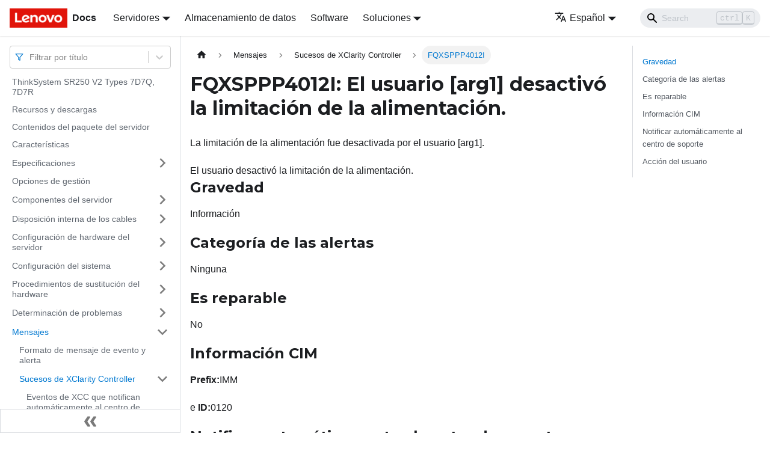

--- FILE ---
content_type: application/javascript
request_url: https://pubs.lenovo.com/sr250-v2/es/assets/js/runtime~main.63056380.js
body_size: 21928
content:
(()=>{"use strict";var e,a,d,f,b,c={},r={};function t(e){var a=r[e];if(void 0!==a)return a.exports;var d=r[e]={exports:{}};return c[e].call(d.exports,d,d.exports,t),d.exports}t.m=c,e=[],t.O=(a,d,f,b)=>{if(!d){var c=1/0;for(i=0;i<e.length;i++){d=e[i][0],f=e[i][1],b=e[i][2];for(var r=!0,o=0;o<d.length;o++)(!1&b||c>=b)&&Object.keys(t.O).every((e=>t.O[e](d[o])))?d.splice(o--,1):(r=!1,b<c&&(c=b));if(r){e.splice(i--,1);var n=f();void 0!==n&&(a=n)}}return a}b=b||0;for(var i=e.length;i>0&&e[i-1][2]>b;i--)e[i]=e[i-1];e[i]=[d,f,b]},t.n=e=>{var a=e&&e.__esModule?()=>e.default:()=>e;return t.d(a,{a:a}),a},d=Object.getPrototypeOf?e=>Object.getPrototypeOf(e):e=>e.__proto__,t.t=function(e,f){if(1&f&&(e=this(e)),8&f)return e;if("object"==typeof e&&e){if(4&f&&e.__esModule)return e;if(16&f&&"function"==typeof e.then)return e}var b=Object.create(null);t.r(b);var c={};a=a||[null,d({}),d([]),d(d)];for(var r=2&f&&e;"object"==typeof r&&!~a.indexOf(r);r=d(r))Object.getOwnPropertyNames(r).forEach((a=>c[a]=()=>e[a]));return c.default=()=>e,t.d(b,c),b},t.d=(e,a)=>{for(var d in a)t.o(a,d)&&!t.o(e,d)&&Object.defineProperty(e,d,{enumerable:!0,get:a[d]})},t.f={},t.e=e=>Promise.all(Object.keys(t.f).reduce(((a,d)=>(t.f[d](e,a),a)),[])),t.u=e=>"assets/js/"+({4:"062fa587",355:"be61a676",486:"266dd28c",610:"be4a9eb6",909:"856a8672",1149:"0199e4e8",1240:"fff2d0a9",1396:"234cded1",1986:"2e63ccb1",2029:"bd41a80b",2193:"bb701cb2",2608:"4b9a814b",2909:"eed19e08",3161:"bb2bd261",3333:"8d1b05ae",3362:"4d2f7691",3496:"c1fd0d0b",3597:"98b24129",3601:"a131a6c6",3705:"21c9c16b",3709:"0cb61555",3954:"be2db65a",3960:"81af5d2e",3999:"83ae40f2",4188:"15f00aa3",4222:"034fdfc4",4322:"845df688",4353:"3b3c29ea",4463:"f04667bd",4471:"36f4c741",4549:"bd754ec2",4692:"627ccf85",5076:"4c5660a9",5241:"e8632d49",5259:"f574a58d",5346:"162a2d52",5380:"ee8a8074",5383:"162736a2",5732:"50b942bf",5851:"dcfa817a",5884:"62750df7",6100:"81a8783c",6214:"4a7d7616",6244:"b8c022a9",6387:"0da3a201",6542:"27b264c5",6544:"b2b2e863",7259:"c0800d85",7369:"0478e935",7739:"7a58d4c4",7748:"a99086bb",7773:"ef1f796e",7982:"a14a5075",8162:"f4ad8619",8220:"c07597e7",8289:"6c60dfd3",8338:"8bb7d403",8596:"559a62c7",8683:"1c5cf83a",8769:"1ef87fbb",8984:"0dd42318",8996:"49630cfa",9040:"f0c87cdd",9283:"e1b2f520",9357:"82833844",9595:"e83faeb8",9728:"e254bcf3",9762:"5de6a7c7",9942:"cf3c9f22",10054:"4a57d0d8",10091:"8fa0902f",10358:"bfd49a90",10425:"a443053b",10551:"5952bc3f",10559:"677b96ad",10663:"8e058e78",10700:"1cfa8ff9",10783:"e5b494ac",11023:"c704c3e5",11026:"b546e3d9",11052:"944bd15a",11363:"3febe90c",11411:"be38f66d",11624:"5e5e1ce7",11748:"e37217d9",11760:"116c39ae",12145:"724eafef",12220:"4afbc4cf",12469:"59284413",12489:"9a10df3d",12520:"d242cd45",12587:"57edffe0",12844:"8fe4a37b",12986:"b0b3668c",13190:"2ab7104f",13228:"afb6a3e5",13246:"643ea417",13449:"61b60187",13553:"e9c550e6",13656:"bbd79f2b",14027:"f14677c3",14044:"58f02a74",14320:"a9563e2a",14365:"cc7f11d0",14416:"c17e3d98",14465:"011cb68b",14547:"4b523c42",14568:"51226069",14596:"fac691fe",14610:"ee62d53c",14662:"f500f552",14864:"eeaa2b66",15031:"1f84b46e",15041:"2b5c3067",15069:"d453dd0c",15136:"a9e86bcd",15158:"43a5bd0f",15449:"6b335fda",15579:"dea261a0",15802:"0c53d2b6",15853:"e7679c21",15950:"c172703a",16187:"159098a1",16233:"6cfae31f",16430:"2add772e",16648:"fef8a62d",16703:"0922534c",16821:"601c0aca",16975:"5930e642",17051:"0c82172f",17174:"a412acfd",17187:"74760d59",17414:"c8c94b36",17447:"923cf0f0",17652:"537892d1",17755:"c51e17b5",17820:"5efa9e64",17830:"74fdf017",17934:"e856342c",18043:"6c4f26b7",18055:"f9877786",18169:"8b9b8f94",18356:"dd36cfb5",18825:"7387909c",19097:"e79bbf4f",19133:"666d1cb6",19172:"21dc9511",19237:"dc6ecd7b",19273:"476eedd6",19497:"e39ca260",19667:"013af6bb",19734:"02f23579",20057:"3ddcfe14",20097:"8dd2097f",20206:"a58a691e",20213:"8ffa4ae3",20263:"8d59e5e0",20403:"d704db73",20584:"3f5d53c1",20589:"c2bda8f4",20592:"6d2f1cae",20633:"dba4995e",20635:"7d9e87ba",20798:"bc54bb17",21096:"450aebd6",21400:"ea3cd9d5",21461:"bfec9307",21549:"a0b99552",21795:"93b7222f",22083:"ed4ad685",22347:"cce34002",22520:"c48bf3a3",22573:"a0d78929",22650:"2c06fd9d",22701:"96c648fc",22759:"545a8f77",22974:"cf270e3d",23293:"f81f7881",23422:"22aabb4b",23478:"3fbdf052",23639:"6836106e",24050:"17d873f0",24071:"35b3203b",24076:"6a3029bb",24224:"186d13ce",24298:"bea0a8d5",24319:"7691a355",24371:"c1db81f2",24631:"e7d6b4b7",24641:"2640f105",24644:"18485063",24676:"42f3313f",24804:"07784a79",24972:"bb951d18",25068:"9716a5d5",25377:"fafecde3",25396:"fbbbb151",25492:"77148a4e",25771:"1714aece",25809:"25a837f6",25873:"bd26f81c",25907:"99ae5468",25944:"88287598",26019:"16ff4b1e",26124:"8e8fef41",26495:"f8b8b65a",26725:"6b990503",26811:"add3b5ee",26839:"aa036960",26855:"eb8c4d77",27066:"850ba1e6",27077:"790ae2af",27241:"033bd857",27275:"1e3b3ab4",27397:"134f0a02",27404:"4af2cf29",27530:"785fe7d0",27826:"7e8391ca",27918:"17896441",27919:"98d5b8e3",28057:"d9f1bc1f",28152:"a47a1174",28233:"e70c3d58",28356:"d5cc6aa3",28374:"8915fcf2",28391:"ab359483",28439:"90635020",28535:"ea9feccd",28615:"bcfccf68",28649:"823d985c",28660:"a12256e6",28735:"f211a27b",28754:"75a07026",28774:"9dd41616",28902:"88f429b0",29312:"7f4b3eb3",29401:"09fddd52",29409:"b703b9c8",29421:"4f2316b0",29433:"2b463060",29509:"acb40052",29514:"1be78505",29659:"2a7f9e42",29732:"e1cb0637",29837:"00ee69a9",3e4:"5e3a3530",30194:"b5bd7c40",30374:"90125b58",30463:"3a9e9681",30777:"7c88a6d8",30883:"ee708997",30979:"c3cf7c47",31038:"3419e1ba",31311:"17b97bef",31352:"943f2ed7",31637:"31c6d95b",31654:"3ce0f036",31884:"d7e07398",31915:"e45b16f3",32162:"7488e5ab",32217:"bb339f3e",32220:"677cdce0",32415:"1cdf749e",32416:"a0c53b5f",32572:"bcba9b33",32574:"55232948",32699:"ccf476c7",33123:"efb983a4",33126:"84efb7d8",33227:"dba7b31d",33373:"4a67e6e8",33425:"d2d7e314",33514:"be680ff9",33524:"b1d4ae09",33640:"60012fc3",33641:"5f38a18e",33689:"9ea582cd",33710:"73b3619b",33736:"fd6b06f3",33889:"3e836b02",33928:"1766decd",34158:"4e191f30",34515:"a1c12fb1",34561:"7ca6ec09",34618:"9b474a84",34655:"f57653c0",34743:"243561b6",34832:"8cc5e12e",34977:"45c41516",35174:"1021ad0d",35575:"b71e2ffb",35623:"097281ca",35993:"5404437d",36201:"8d2d24c5",36370:"00f34216",36463:"003b3285",36694:"c9eab26a",36753:"258b6d49",36819:"bdd0bbd0",37040:"a0b139fa",37108:"796eb663",37222:"fe5050db",37449:"86fca558",37504:"ea6e5a73",37564:"ed2916ab",37684:"b38b0825",37744:"b3321537",37798:"a6f064b8",37925:"e4d00030",38037:"c66b2a7e",38062:"7b695545",38122:"bb6913fa",38184:"340bf69a",38185:"520317a0",38258:"946e5c7d",38266:"a375b654",38293:"8e94ba1f",38814:"a1b8f656",39063:"caf2b64a",39076:"dfade62b",39537:"b5794cc9",39690:"48f7a452",39726:"062f007c",39795:"51217679",39868:"6ee4a77e",40023:"14ee6bba",40036:"90705a78",40091:"303de185",40106:"9d3e53c5",40115:"f43063f7",40134:"e38e5fd7",40416:"5f1ff19b",40470:"94fb685c",40739:"8637a084",40755:"35b53fb4",40833:"c30ef183",40866:"36aa4547",40878:"e714a5b6",41002:"65244620",41022:"d9803dad",41201:"d03f552e",41284:"2cf1938b",41287:"7b4c13cd",41344:"d1b52755",41415:"4f12dfb6",41454:"c618f169",41713:"9b01a0b7",41819:"0b097aff",41933:"2a14899c",42219:"c6a8b35b",42337:"4e3bccee",42468:"b05403d2",42776:"d6c82531",42843:"053cae24",42990:"6fe176ee",43126:"b3d329f1",43380:"9180c1f1",43386:"3aa1f282",43448:"9a874275",43606:"6655ddb1",44009:"96e835a9",44484:"09520b9c",44738:"1ae2dbaa",44815:"d7aec471",44826:"b0a9008b",44872:"e2489270",45018:"d0729225",45195:"96d0da65",45298:"7379135d",45372:"ae2a1523",45525:"2c784ef8",45744:"db9c9a70",45936:"b93f7d93",46142:"f1ae9d7a",46147:"f7735227",46260:"8adb326b",46723:"a9782935",46882:"a1b6e27f",47004:"f935a206",47092:"9005d39e",47429:"38e2744d",47926:"94687329",47955:"9a618843",47966:"37399c97",47979:"450802c8",47989:"5a9113ea",48014:"9825e21b",48133:"983f2424",48315:"9a2186aa",48443:"11e35f56",48458:"95c18025",48567:"66f2cb3c",48568:"a9aa459d",48570:"f44fa75d",48760:"03bff278",48769:"76135ea7",49070:"4847ba40",49105:"7988acaf",49142:"a0aa64dc",49276:"debc50a1",49364:"00a30b9a",49462:"7e9d6d14",49485:"6cc81b99",49550:"5c9f5f6c",49571:"80c6677e",49826:"dc0bcd1c",49938:"3bbeb983",49952:"6c4f2894",49955:"ed31da70",5e4:"f4b5374f",50032:"b0b2a592",50071:"24ccbf38",50221:"ddf33b37",50302:"2d429067",50392:"8555524c",50508:"22325040",50718:"de564854",50724:"1d9075f1",50768:"ad6de619",50845:"be1d446a",50859:"44a3028d",51126:"4df5d5aa",51219:"7d8ae52c",51276:"df099b5b",51310:"75120e38",51409:"b80d02d4",51667:"dc0a4221",51801:"85732238",52028:"c3dbc243",52173:"e4246c43",52251:"2fa1043e",52282:"62972f33",52342:"645a6e16",52356:"94be382b",52510:"99e27326",52538:"95e66996",52798:"afa22822",52880:"1ea588fb",53107:"1438dbc2",53196:"0b52593b",53459:"a7194b50",53474:"a7f78085",53486:"35d22cf4",53585:"6933987d",53677:"9dcbc245",53726:"66d2fde4",53776:"a449175d",53887:"4575c5e4",54029:"7c6ac913",54192:"9daea985",54236:"1a46c404",54538:"422b4aa6",54853:"3b6cd9a7",54970:"cefdc3da",55222:"4ff0fb32",55347:"614d0e65",55409:"66f8d4e7",55572:"ddcdcb20",55722:"d8f30d4a",55889:"a30bef37",56030:"8b5b285d",56227:"4c4d07d7",56229:"640d4eac",56332:"776a442b",56355:"7bc2e896",56453:"011a8df1",56525:"324494a1",56697:"08e1f4b5",56705:"ce5025c4",56749:"eddf5e40",56785:"f2fff3af",56842:"341b5286",56962:"c1adac31",57014:"c0fc940a",57109:"d46f68dd",57339:"9273c057",57443:"13360f7a",57452:"3e774d2d",57474:"aaae2c0a",57649:"a79bec9c",58223:"0e5ed2fa",58256:"9b84180a",58369:"01413233",58546:"914aa280",58670:"22fdfde1",58769:"822bf6cd",58827:"528b796a",59118:"8401c693",59234:"d186ff84",59512:"89ff9d99",59540:"0ed43d60",59634:"e1e15282",59787:"577cee17",59981:"6c4ebed5",60301:"b09907b7",60402:"a0a386ed",60526:"64ab84d6",60664:"f0a7631a",60736:"5139527f",60905:"ae6fbae8",60924:"2a10aa42",61209:"a4458fef",61287:"442ae9ba",61555:"e7704d66",61706:"7f62f71a",61729:"4a86dbae",61812:"c6b272cb",61836:"894bbb3f",62304:"a57026ca",62441:"4fd1b59e",62643:"100f3114",62697:"e6499355",62817:"3bfda383",62868:"a509a1ee",62947:"1279086d",63207:"7ee96dc4",63375:"8b6a6167",63409:"0ac995f6",63431:"82e86d57",63703:"5ca33e97",63706:"55bdc18f",63798:"9af836e8",63915:"17abf681",64055:"4e5ccbce",64186:"68c761db",64609:"1b1b390f",64719:"e17713ea",64762:"870491f9",64983:"6ab753fb",65155:"c703dcc4",65179:"be340755",65187:"f9c7c272",65484:"61a784fe",65487:"01e1bb2d",65500:"b58e8971",65521:"c7835045",65546:"63978e24",65652:"4d6ef3c2",65732:"538d3ef6",65947:"6e2525a4",65972:"57147f15",66159:"d577ef73",66251:"d4bbc3e4",66261:"71c38e8d",66385:"44dbfc63",66386:"060d8b94",66683:"ec5a70c2",66935:"5c2ba409",66960:"c3be37e3",67076:"5ad38cc9",67171:"f6a1fcc8",67353:"a54987e9",67360:"97f7988e",67742:"99bfe269",67790:"080a7c64",68118:"35573d23",68125:"3f3c5f1f",68477:"1078d968",68533:"ff1b965f",68609:"2e3ccbc5",68725:"5d572c0d",68736:"41e24ee9",69553:"8e4e865a",69556:"592b9524",69770:"6e030ad0",69818:"fe7cc5ac",69896:"26e37c92",70354:"68ed6967",70500:"a089db95",70757:"2d569793",70895:"ca63eb0c",70941:"6d45f885",70996:"fc5fefcc",71054:"86dfa5d3",71075:"9a42f068",71120:"a469c0ec",71239:"03d1798a",71337:"90121f96",71407:"15203729",71415:"3f474ba2",71818:"b21d9cad",71843:"7a44dc98",72159:"197b813d",72244:"9b033ee4",72861:"8576c2e1",73211:"c787d7ca",73242:"f1142dd9",73290:"8dbaa0b4",73343:"fdb5fe48",73396:"ed7ae82d",73429:"e168db64",73714:"428755f8",73723:"cc41472f",73852:"5e57a8ea",73944:"12350c68",74056:"d590e6df",74310:"ff451a36",74953:"3bad2a25",75024:"2c366dea",75387:"43ddfe2d",75635:"8193e75b",75641:"bf261337",75730:"8ebcad55",75786:"efc71b9e",75814:"5cb401fe",75916:"4cdf9cd1",76113:"1e57594e",76525:"b596088e",76569:"48b2c494",76668:"18b45e27",76742:"63dc86ff",76791:"5cce45df",76858:"e7fff12d",76924:"f6dc7272",77066:"1d572cf6",77077:"79db320d",77386:"2a153222",77424:"89b76b49",77456:"217ec644",77518:"c8d10dec",77644:"43b743fe",77743:"db20b038",77771:"1a1398b7",77858:"6d347f29",77864:"81cd9d24",77904:"3681033e",77986:"25e2e7b9",78065:"980606f6",78173:"d09dfa95",78512:"36e12d46",78566:"77060dfe",78596:"24136f69",78633:"aadbcd3c",78707:"7c601bca",79031:"d9a1d363",79121:"8f34f2ef",79288:"068738b4",79314:"cde02806",79316:"b643510e",79341:"ec2a5a2d",79343:"37b78f4b",79429:"14f53941",79508:"66f7166d",79598:"b4c85adf",79643:"fc8ed443",79692:"0abe3e40",79737:"5e21ef76",79781:"de464208",80026:"a62ad5d6",80053:"935f2afb",80234:"25ca6f6d",80346:"afe104c0",80426:"7517f0f1",80501:"f0357e0b",80518:"209f8b23",80601:"5267761b",80608:"6612c41d",80788:"3213658f",81052:"2a7a507a",81208:"53b2bd34",81322:"82a02cc2",81328:"11564de6",81378:"d6eeb56d",81390:"03924992",81401:"5071dcaf",81542:"dccda6b2",81580:"fbf0789c",81784:"e7744500",81901:"5e791a5d",82205:"16927c49",82214:"a631d880",82228:"1da21e87",82253:"49800011",82343:"590ec626",82535:"a91110a9",82598:"d8e9b2f7",82620:"0c31b45b",82631:"c001ccc2",82700:"70000450",82739:"f6e8592e",82771:"c662d0d7",83119:"87dc6af8",83133:"fe8ad951",83202:"c300efd9",83300:"b38af789",83581:"5877bcaa",83789:"abd09f6d",84073:"b1b44e98",84105:"d21cee89",84244:"d0df7a99",84254:"20cf531d",84509:"29b47c58",84831:"50113ef1",84897:"6b5a437a",84929:"5e53b1c8",85274:"5802ebd4",85335:"761f3eaa",85415:"f2b998f4",85580:"6bc13329",85587:"73b00475",85655:"6ef8ab03",85705:"10039464",85726:"cafe48db",85771:"37c0791e",86379:"6fa66455",86387:"3fb53c48",86525:"f6daa91e",86753:"9250e643",86985:"9d6c015f",86989:"4b20281e",87097:"ad0886a5",87161:"fd55c8ab",87361:"b0479987",87396:"e1d1da39",87541:"5f686f4c",87588:"0fd9fb00",87602:"5f83a64d",87706:"90c7273b",87746:"c01bf40d",87757:"0243a15d",88077:"a8032977",88109:"0faeb038",88136:"8a463fa0",88681:"1cc79816",88725:"3470f307",88727:"f39ce6bb",88901:"a68979fd",88927:"5511f174",88947:"9f7bab00",88957:"48fdd54d",89015:"01998f73",89016:"44eaaf65",89246:"48785d14",89354:"850328ca",89461:"d49f3d58",89465:"8288469c",89652:"f2dc3d55",89752:"0819465d",89830:"f66c3af1",89862:"c54ac224",90041:"4016718c",90108:"5e44a9c1",90161:"c95d9688",90549:"7a5f38d4",90615:"2de6c934",90707:"df3835ee",90829:"b055cf1d",90837:"f62b3562",90884:"fb87eb5d",90929:"335fad61",90944:"b05a70af",91226:"7f86f3e5",91246:"4f0a3dfa",91336:"0e71044c",91351:"1d196a66",91420:"2d031577",91577:"0bca3fbb",91593:"ed68037a",92109:"05b38402",92116:"0239e2d5",92209:"d9f2cf2b",92210:"f83bf7f0",92418:"3b973fa4",92568:"76442886",92784:"1df27ab6",92972:"4de79079",93082:"0c790ea9",93266:"2b72b463",93434:"17838ae1",93653:"f20b79c1",94063:"15049b36",94114:"1ef351ed",94117:"5bbf7527",94119:"6e177405",94223:"fb179604",94278:"900bfdb5",94442:"2f4b0bf8",94551:"2a724eab",94637:"359f9064",94684:"066d887a",94780:"5d578d3e",94968:"d3a3086b",95142:"3e574593",95148:"c52878f3",95256:"66ea28b6",95333:"11b2825a",95585:"c4df35fd",95650:"43c791ae",95818:"d4475765",96163:"bce364b3",96185:"43560652",96312:"feeba6f4",96349:"fed10382",96527:"c5343483",96530:"f131316b",96694:"7c1d7d23",96714:"0cc5bc58",96746:"35b511c8",96773:"ad1939c1",96785:"9c31dc32",96841:"6440e877",96888:"c6c96c28",96924:"d0d70f3b",96946:"6efc4e02",96997:"9bd6b06d",97090:"da8d622f",97288:"57a34f30",97296:"27d98e5a",97322:"d595b3b8",97469:"9995b4b1",97473:"02e91199",97594:"17056f4a",97662:"8edf95e6",97701:"8b3058a8",97805:"9f51e8e5",97920:"1a4e3797",97921:"38ede5bb",97965:"35244853",98090:"3d5f0c88",98365:"da0a8412",98527:"2b25feeb",98537:"502d9895",98668:"6f07ec5a",98705:"865453af",98867:"86d4799a",99385:"70984b52",99465:"47f13c49",99632:"3a42b0d7",99887:"606de2a6",99936:"d4955430",99986:"94844de4"}[e]||e)+"."+{4:"e85db11d",355:"950c7453",486:"18d7004e",610:"e29fbe77",909:"71bce844",1149:"83d2487b",1240:"632ba182",1396:"2c2d7fab",1986:"6f7dd3a4",2029:"eb94b51a",2193:"d1b5e4c3",2608:"29eceabf",2909:"1abd7119",3161:"a07c94e5",3333:"fe3005f4",3362:"41184878",3496:"041d3692",3597:"f3c54468",3601:"c8d90fce",3705:"4da9ce26",3709:"8c4f6937",3954:"869f79eb",3960:"31efe313",3999:"caa9ffb9",4188:"cf3c2409",4222:"5204170c",4322:"b303f437",4353:"bfad3680",4463:"f8785c1a",4471:"07502175",4549:"68627c4d",4692:"083834aa",5076:"6243d827",5241:"2377eb14",5259:"7786ba93",5346:"714b23c3",5380:"58ce9959",5383:"19530da0",5732:"03018daf",5851:"fb9533b5",5884:"6486e5db",6100:"60ac92d7",6214:"cb315b88",6244:"37286d48",6387:"cd997ecc",6542:"63563d6b",6544:"01b5192c",7259:"42314bd5",7369:"0caa48a4",7739:"212d8589",7748:"0d0cab8f",7773:"21ac6045",7794:"dc70192c",7982:"8e84439d",8162:"658c27d3",8220:"199f20e6",8289:"10d9af90",8338:"cfb629ed",8596:"22ed2fb3",8683:"9158b234",8769:"d5687a7d",8984:"fd31a9b9",8996:"082c4e26",9040:"096aa7f6",9283:"c6ea70a1",9357:"a66852fc",9595:"d5c27a1a",9728:"db1d2eff",9762:"87035e5d",9942:"a27efcca",10054:"1a4ec783",10091:"836ce61d",10358:"b0794ffd",10425:"456fc081",10551:"c455e68d",10559:"9b6f810c",10663:"455a4996",10700:"36c9f0ad",10783:"5b1260fe",11023:"e88057d2",11026:"6e058d42",11052:"c832d15d",11363:"4c04c414",11411:"191c65ac",11624:"a6170c97",11748:"760cfe35",11760:"549127c2",12145:"205a9601",12220:"7b5beaf3",12469:"be23e6b2",12489:"d84cb663",12520:"d41c3dd0",12587:"e034d71c",12844:"ce94b172",12986:"247132cf",13190:"c21791dd",13228:"af58e0eb",13246:"cbe5705f",13449:"dc51f030",13553:"d59c3b9e",13656:"490c0838",14027:"707ac545",14044:"d929c9c2",14320:"66054ba6",14365:"0080311a",14416:"a27e8bcd",14465:"aa505ffe",14547:"34466b4b",14568:"83254430",14596:"f0cf04b0",14610:"864bd983",14662:"aabfd47c",14864:"64f762b2",15031:"e8aa4ae1",15041:"29f4ef49",15069:"9f97fd90",15136:"8bfffc7c",15158:"21d35cc4",15449:"554c77d8",15579:"26b1f394",15802:"7cb20abc",15853:"8d9c46cc",15950:"37809dd0",16187:"0098d2e9",16233:"6aba21cd",16430:"859be629",16648:"831d191e",16703:"dbcc2c0d",16821:"426d7fb3",16975:"650d72f5",17051:"3569cc70",17174:"3354d83f",17187:"7f8dc4e4",17414:"da272dc2",17447:"c1b4ddfe",17652:"42cb00cb",17755:"0914939c",17820:"49cad409",17830:"af16511d",17934:"b439aa71",18043:"e321ecba",18055:"2ed3a5a2",18169:"1fb6f67e",18356:"5f5064a2",18825:"18c1b997",19097:"29ce1120",19133:"6fae3cf4",19172:"c8271393",19237:"fbe5e4dd",19273:"e89e57ac",19497:"b84ed1ca",19667:"cdc6bf35",19734:"637a851b",20057:"cf0c9e6d",20097:"4759c96f",20206:"a36b6448",20213:"fa796003",20263:"4127f0a9",20403:"db972570",20584:"1fa45b86",20589:"3db38ffb",20592:"8b921673",20633:"82eca9f6",20635:"34aa520c",20798:"ba0f89fd",21096:"b4f950c5",21400:"e67a8f33",21461:"5ed7611e",21549:"2cd23436",21795:"ade1e120",22083:"f67776f5",22347:"f8c61b65",22520:"468f28db",22573:"b84f797a",22650:"962e90da",22701:"9af3224e",22759:"1698a024",22974:"ffd21253",23293:"3f41b639",23422:"812ded5b",23478:"335ec79f",23639:"e1018e40",24050:"b30a7117",24071:"22a256d8",24076:"e4b19c2b",24224:"ede9f47e",24298:"c7a829ee",24319:"0956577d",24371:"26b7834e",24631:"0c293c1f",24641:"a2e98867",24644:"7582b37e",24676:"02b92185",24804:"6c54ec72",24972:"9190d676",25068:"96323363",25377:"e4a6a04b",25396:"c8015182",25492:"0ddb724f",25601:"110566a3",25771:"46d771a7",25809:"66e01488",25873:"d8d9cf32",25907:"e564ab85",25944:"23c782d4",26019:"7ef3ea47",26124:"76d85571",26495:"6967616f",26725:"001f9833",26811:"bd0fbd1f",26839:"8a691837",26855:"ed2e2df6",27066:"b7804607",27077:"286a015d",27241:"c424960b",27275:"672dcdc3",27397:"bd633f45",27404:"4f9de2a3",27530:"6d7e638e",27826:"89096d7e",27918:"97aaa9ea",27919:"68f481e1",28057:"20d9cf34",28152:"e9d23f13",28233:"b54074fe",28356:"b890574a",28374:"7aa95312",28391:"197dcc93",28439:"e94a9348",28535:"804d5a99",28615:"c6deaa95",28649:"541eea32",28660:"bdb04b20",28735:"40f660b6",28754:"eb25ebea",28774:"4c419852",28902:"5e4c7846",29312:"6679e26f",29401:"c31a9c79",29409:"f291a993",29421:"c1c1c8aa",29433:"a743ce69",29509:"fb54a7f8",29514:"99964dd0",29659:"3c9b59bd",29732:"00fe2977",29837:"7d6db0a1",3e4:"8f7d16a7",30194:"ccfa8ae9",30374:"aa183d21",30463:"f6c694d6",30777:"e77fd374",30883:"a643f456",30979:"22f6452f",31038:"73747cee",31311:"01e863ba",31352:"dd178a95",31637:"34340597",31654:"b79a301a",31884:"795f525a",31915:"32a03626",32162:"3c55656a",32217:"2b2330ab",32220:"8a4cc758",32415:"41d739c0",32416:"2989f63e",32572:"86576152",32574:"6e21a0d2",32699:"40c2e422",33123:"a5e00685",33126:"cb2d5b60",33227:"c000d778",33373:"ab35f45e",33425:"16535f76",33514:"a5b10f95",33524:"8e138cfc",33640:"cdd40b53",33641:"5978e642",33689:"2b76abb5",33710:"d9f56d49",33736:"7589def9",33889:"d59abb7d",33928:"e5af71f8",34158:"23cdc886",34515:"89a0ddce",34561:"1f0bbc66",34618:"6bdadbdf",34655:"dcfb90f2",34743:"98b8b3d9",34832:"e4c24cce",34977:"274c0576",35174:"7ab47b40",35575:"85cd74b4",35623:"304dedbf",35993:"58748ea7",36201:"160f0caf",36370:"fee26d7e",36463:"be4a30e3",36694:"341c80ae",36753:"42dc967f",36819:"e03faf3c",37040:"a8f426dc",37108:"dea92484",37222:"f546a9f7",37449:"9447632e",37504:"abc65379",37564:"707a1fed",37684:"784914a8",37744:"55a777ab",37798:"92ab944a",37925:"aedfd07e",38037:"7b3e2a40",38062:"3a30018c",38122:"fc7fc4a8",38184:"f0303c73",38185:"23310ccb",38258:"0b1b642e",38266:"f2b678dc",38293:"272a66f6",38814:"92f33998",39063:"13c9a60b",39076:"0bad1e56",39537:"5f004b1c",39690:"c1f4b217",39726:"ce9ea832",39795:"ccbf80de",39868:"1730ff08",40023:"48109149",40036:"80a42f60",40091:"212282a9",40106:"304dca64",40115:"be046258",40134:"d68336e3",40416:"cf4b52d3",40470:"e7528d41",40739:"2d5bc66f",40755:"0b764f43",40833:"e62f9468",40866:"faef7aee",40878:"fcceece8",41002:"2e0cc29f",41022:"c8dea590",41201:"4cdba8b2",41284:"4b64ab1a",41287:"54bbd3e4",41344:"8d79052f",41415:"1895a6b6",41454:"e0b4f104",41713:"0d533bf7",41819:"a0db1ffb",41933:"8717db22",42219:"3be04815",42337:"cefd99b9",42468:"eb66457e",42776:"5a407d09",42837:"e0913b05",42843:"84ec38fb",42990:"355f68bb",43126:"0c101089",43380:"c1ac2be8",43386:"378bf5a4",43448:"9ce79c92",43606:"ae902ad3",44009:"1c8f7609",44484:"45b2c69b",44738:"79de4cff",44815:"345bb200",44826:"06637f22",44872:"d9828572",45018:"59a292a0",45195:"c3b1171f",45298:"3e237916",45372:"c7263168",45525:"4d4e620e",45744:"815ca42f",45936:"49ae3c72",46142:"9e82041e",46147:"a91e5e80",46260:"8bd3af13",46723:"f9cbc86e",46882:"b9990d12",47004:"ebc31ea3",47092:"98515051",47429:"336e1af0",47926:"d830a1bf",47955:"1d751c50",47966:"62c5b8b4",47979:"80bc16c5",47989:"13c2ff16",48014:"7581acaf",48133:"5c889496",48315:"8e29f893",48443:"faee6789",48458:"19f2977c",48567:"952e71b9",48568:"fec0f353",48570:"fc858a23",48760:"ecec2571",48769:"27c81e5e",49070:"e2fd40ac",49105:"b65e0641",49142:"7dd55c8e",49276:"a12b2e7b",49364:"75071f3b",49462:"335cd6e6",49485:"8ed8f3b5",49550:"233ef8ff",49571:"ee08674c",49826:"9c3b5ba2",49938:"8c7e8deb",49952:"f2debe81",49955:"33e61d6f",5e4:"a7505087",50032:"6a7ebc1e",50071:"091d773e",50221:"4cbeee69",50302:"be504305",50392:"8411a3d5",50508:"250800af",50718:"55e9158c",50724:"a3f41d6d",50768:"5133c18c",50845:"b5c198ab",50859:"02c51001",51126:"93e03f15",51219:"46760b0f",51276:"b4981cd3",51310:"a8b721d8",51409:"286d417f",51661:"c296a3f4",51667:"435fe42e",51801:"6a444094",52028:"bc38920c",52173:"b130ee60",52251:"2d9dccdd",52282:"224ae449",52342:"d33dff5a",52356:"0c156f36",52510:"d12e665a",52538:"c4ab84a5",52798:"3a8a442e",52880:"61a06794",53107:"b1c572df",53196:"99bb22a3",53459:"7f2e3e0e",53474:"7d91428f",53486:"760e549a",53585:"3b47db2f",53677:"bc1731eb",53726:"c18601b5",53776:"76aa3e8a",53887:"de935871",54029:"3f2c59e6",54192:"d441c2f8",54236:"6c9f6bb8",54538:"866a5b82",54853:"ea862e30",54970:"50fe1a8e",55222:"de4f84c3",55347:"c55bdca5",55409:"a8541e02",55572:"6edde40e",55722:"a9c57f1a",55889:"2bd9b4df",56030:"76f3d9e1",56227:"d70c191a",56229:"28960d74",56332:"b2b87077",56355:"38935c51",56453:"328b8a1f",56525:"863dc2e3",56697:"81fea230",56705:"96609c81",56749:"8af69c2b",56785:"be4f1b6b",56842:"0fdfed5d",56962:"3cd2cd2c",57014:"b6cd5301",57109:"51320c65",57339:"3930e8ac",57443:"e69f2b2e",57452:"ed7c0cbb",57474:"b8309725",57649:"6ce03078",58223:"ba5336df",58256:"b9edfa00",58369:"22f30138",58546:"866606b2",58670:"da91adcb",58769:"12a3b4e0",58827:"6ad1473d",59118:"c68cf69b",59234:"8cc02b12",59512:"6dddebde",59540:"65e79976",59634:"54257ecd",59787:"624de113",59981:"5be2bbc3",60301:"a6565621",60402:"40a3e846",60526:"4744b5ef",60664:"59592a1a",60736:"3c0bb3de",60905:"a53aec31",60924:"0a4b8167",61209:"6ef7c523",61287:"7846cb2d",61555:"2bec6aba",61666:"24071712",61706:"53f230fc",61729:"92bcbdda",61812:"db7b3a54",61836:"1c5023e9",62304:"9e8cd61c",62441:"300de06d",62643:"5165aa11",62697:"fe316452",62817:"be5bd4e6",62868:"6b8f5838",62947:"8c69c70c",63207:"e329c358",63375:"71b6d26b",63409:"fed0232a",63431:"408c2a08",63703:"74c8be11",63706:"d717b362",63798:"51d6f9fe",63915:"b8172544",64055:"cd742f19",64186:"324e7521",64609:"dd54d920",64719:"ab30a02d",64762:"a5c32565",64983:"ba1ebf3c",65155:"1d34bf55",65179:"271e570e",65187:"3ac4ab04",65484:"972ee328",65487:"3bc6464d",65500:"22e51436",65521:"b976f248",65546:"9023ba48",65652:"dda29c74",65732:"d1bbd00b",65947:"2e3416e2",65972:"97fbde5a",66159:"d3011977",66251:"2cab5211",66261:"05df079e",66385:"2c8bf796",66386:"1215b2c1",66683:"798d838d",66935:"0a534f45",66960:"e170f713",67076:"8abb2d6b",67171:"9ab832dd",67353:"87712986",67360:"0ad73f2a",67742:"a94cfd81",67790:"8c0e3c09",68118:"01e06ddc",68125:"19facb75",68477:"576f3ea9",68533:"b717d942",68609:"44b7fe9a",68725:"44c57a6f",68736:"2270e777",69553:"cf28590d",69556:"60b43ecc",69770:"ff9332ff",69818:"30c02ea0",69896:"a6918e39",70354:"8d7a6016",70500:"1486558c",70757:"072e8fdf",70895:"e2cfa878",70941:"202adfe2",70996:"1c752040",71054:"2d75ae58",71075:"574d3a40",71120:"27477e7f",71239:"8315d215",71337:"5a9a1c70",71407:"f3905188",71415:"641cb954",71818:"486408ca",71843:"7ecd2b4f",72159:"38e897b2",72244:"4240f603",72861:"17e5ddb8",73211:"4d627c42",73242:"a80da1c4",73290:"2177d983",73343:"6fab2741",73396:"c94293ea",73429:"a7935b2b",73714:"acac8d55",73723:"480f8bde",73852:"17c02dd6",73944:"c9f15abc",74056:"c456e65e",74310:"bc3393b7",74953:"ed876487",75024:"e6c0a935",75387:"db975e37",75635:"8daa8157",75641:"1aa34f9f",75730:"eeaa0cef",75786:"2c7573d6",75814:"5c8ecec5",75916:"234e092b",76113:"e51ff05d",76525:"db162ed8",76569:"2c13e30e",76668:"91c589a1",76742:"77ed472e",76791:"fd19e918",76858:"556b13b1",76924:"fa2e01a0",77066:"b45f795a",77077:"983d5206",77386:"12e0aafe",77424:"12e6815e",77456:"2fd128e6",77518:"c26ec151",77644:"5bdd8c96",77743:"1d9d999c",77771:"7e3b8ef7",77858:"e814cd62",77864:"e45823ca",77904:"0d620fb9",77986:"ace9e2d8",78065:"07183f01",78173:"d8c368ce",78512:"456bcf82",78566:"87250c3e",78596:"0c09c360",78633:"b6fb5591",78707:"74278172",79031:"256724b3",79121:"b8162763",79288:"a0070d4c",79314:"3adac781",79316:"b84985cd",79341:"b4f5a084",79343:"a2051a9d",79429:"b4c7df36",79508:"337ff444",79598:"e1727480",79643:"14dcf9e2",79692:"e78700f0",79737:"057dda5a",79781:"106627eb",80026:"affc375b",80053:"b7b3432a",80234:"df748b76",80346:"d55baa1b",80426:"3ac1e58f",80501:"2f96c398",80518:"a0c744ff",80601:"c2ea09db",80608:"31202f32",80788:"bc4900ac",81052:"9aaba3a4",81208:"7b7e79ba",81322:"781f6fcf",81328:"40274f92",81378:"2bb54b69",81390:"b5657e3f",81401:"485c17f7",81542:"334e6e28",81580:"203a3702",81784:"089d0e02",81901:"043d12b0",82205:"d698a3f9",82214:"3b83a6c5",82228:"80f72144",82253:"c9e9f8b4",82343:"cf6ce563",82535:"d72d32bf",82598:"7ef7ea9d",82620:"499f3cda",82631:"4ed77215",82700:"0add4be3",82739:"48f3ab21",82771:"d2af6ba3",83119:"96e0cf97",83133:"bcddc23d",83202:"eba2647e",83300:"5a782236",83581:"765144ff",83789:"88e659df",84073:"eea09cf3",84105:"a8e598ee",84244:"19950c40",84254:"8e750d99",84509:"280eb1f8",84831:"a0c6dcba",84897:"9866268b",84929:"1ddefef1",85274:"ac48467a",85335:"bcdcae68",85415:"738772bd",85580:"3650a401",85587:"f7922740",85655:"c0dcef3e",85705:"ffeb1f10",85726:"a7066522",85771:"e20dc738",86379:"f4eaa823",86387:"33c26af3",86525:"687a0090",86753:"4d280ff2",86985:"a803ee62",86989:"a13bbc97",87097:"5729e44f",87161:"16cbfffd",87361:"ebd81504",87396:"1559b96a",87541:"db8004c0",87588:"2547a9f1",87602:"b73925c9",87706:"c8f08efb",87746:"b70bbb89",87757:"65bdf40f",88077:"8b5ed06a",88109:"ed9219c2",88136:"cbce1dc8",88681:"38a170b3",88725:"7f67469d",88727:"50d1da4b",88901:"8f3412e0",88927:"a75e6e48",88947:"604074b5",88957:"b677d743",89015:"47ef2f21",89016:"250896f4",89246:"41f8a219",89354:"a97466c1",89461:"3c1dd759",89465:"80e06155",89639:"2055a51d",89652:"f73284be",89752:"7fd19d38",89830:"ce98d833",89862:"422e4e04",90041:"c5084e86",90108:"5637be77",90161:"a71b5010",90549:"302bad65",90615:"51bcb7cc",90707:"6d9f74ea",90829:"2697a0f3",90837:"8955074b",90884:"5e22be40",90929:"2d977a9f",90944:"5259fa7d",91226:"71157d9e",91246:"ba88183a",91336:"34c45413",91351:"faa2f209",91420:"397a5583",91577:"aaf72038",91593:"8f1296b8",92109:"aa23eeb3",92116:"34edb450",92209:"80d6b0bb",92210:"7ba97514",92418:"a752b526",92568:"3d74bc69",92784:"aec70548",92972:"cc6f01e2",93082:"c2fd8a83",93266:"3686623e",93434:"d516ed28",93653:"ce992667",94063:"0b316357",94114:"2c221452",94117:"323eeac7",94119:"d7f70f69",94223:"c73109fe",94278:"080efd53",94442:"df255929",94551:"99c1257a",94637:"6c8251ed",94684:"08d10811",94780:"f374d111",94968:"24dfd3be",95142:"2a769687",95148:"a5a08549",95256:"6aef2837",95333:"a8f23637",95585:"ab4ff550",95650:"68b58fc4",95818:"c0c72f85",96163:"6b2bdec2",96185:"dcca7f2d",96312:"e62d049c",96349:"b338cccd",96527:"41f66940",96530:"5427adb7",96694:"c9095763",96714:"3c07d118",96746:"ae978f25",96773:"4fe05bdb",96785:"b40fa729",96841:"44522f26",96888:"b940bd91",96924:"031d0f65",96946:"d37509a2",96997:"bab8475f",97090:"bfd9bb4d",97288:"afac6fdb",97296:"30ede34b",97322:"ff5ea054",97469:"36c11a4f",97473:"9c925e20",97594:"4d7c3b59",97662:"fd08b466",97701:"8bb26367",97760:"39011ac4",97805:"648b8034",97920:"8b991555",97921:"952053ec",97965:"6b7fe684",98090:"e859b15e",98365:"5b61217f",98527:"e9d2ce9b",98537:"5ca9f522",98668:"bd57d488",98705:"90bf370c",98867:"33cdfaeb",99385:"36c581e4",99465:"854ac93e",99632:"bce3e252",99887:"1bcdefd4",99936:"c34c5e03",99986:"c0004094"}[e]+".js",t.miniCssF=e=>{},t.g=function(){if("object"==typeof globalThis)return globalThis;try{return this||new Function("return this")()}catch(e){if("object"==typeof window)return window}}(),t.o=(e,a)=>Object.prototype.hasOwnProperty.call(e,a),f={},b="docs-importer:",t.l=(e,a,d,c)=>{if(f[e])f[e].push(a);else{var r,o;if(void 0!==d)for(var n=document.getElementsByTagName("script"),i=0;i<n.length;i++){var u=n[i];if(u.getAttribute("src")==e||u.getAttribute("data-webpack")==b+d){r=u;break}}r||(o=!0,(r=document.createElement("script")).charset="utf-8",r.timeout=120,t.nc&&r.setAttribute("nonce",t.nc),r.setAttribute("data-webpack",b+d),r.src=e),f[e]=[a];var l=(a,d)=>{r.onerror=r.onload=null,clearTimeout(s);var b=f[e];if(delete f[e],r.parentNode&&r.parentNode.removeChild(r),b&&b.forEach((e=>e(d))),a)return a(d)},s=setTimeout(l.bind(null,void 0,{type:"timeout",target:r}),12e4);r.onerror=l.bind(null,r.onerror),r.onload=l.bind(null,r.onload),o&&document.head.appendChild(r)}},t.r=e=>{"undefined"!=typeof Symbol&&Symbol.toStringTag&&Object.defineProperty(e,Symbol.toStringTag,{value:"Module"}),Object.defineProperty(e,"__esModule",{value:!0})},t.p="/sr250-v2/es/",t.gca=function(e){return e={10039464:"85705",15203729:"71407",17896441:"27918",18485063:"24644",22325040:"50508",35244853:"97965",43560652:"96185",49800011:"82253",51217679:"39795",51226069:"14568",55232948:"32574",59284413:"12469",65244620:"41002",70000450:"82700",76442886:"92568",82833844:"9357",85732238:"51801",88287598:"25944",90635020:"28439",94687329:"47926","062fa587":"4",be61a676:"355","266dd28c":"486",be4a9eb6:"610","856a8672":"909","0199e4e8":"1149",fff2d0a9:"1240","234cded1":"1396","2e63ccb1":"1986",bd41a80b:"2029",bb701cb2:"2193","4b9a814b":"2608",eed19e08:"2909",bb2bd261:"3161","8d1b05ae":"3333","4d2f7691":"3362",c1fd0d0b:"3496","98b24129":"3597",a131a6c6:"3601","21c9c16b":"3705","0cb61555":"3709",be2db65a:"3954","81af5d2e":"3960","83ae40f2":"3999","15f00aa3":"4188","034fdfc4":"4222","845df688":"4322","3b3c29ea":"4353",f04667bd:"4463","36f4c741":"4471",bd754ec2:"4549","627ccf85":"4692","4c5660a9":"5076",e8632d49:"5241",f574a58d:"5259","162a2d52":"5346",ee8a8074:"5380","162736a2":"5383","50b942bf":"5732",dcfa817a:"5851","62750df7":"5884","81a8783c":"6100","4a7d7616":"6214",b8c022a9:"6244","0da3a201":"6387","27b264c5":"6542",b2b2e863:"6544",c0800d85:"7259","0478e935":"7369","7a58d4c4":"7739",a99086bb:"7748",ef1f796e:"7773",a14a5075:"7982",f4ad8619:"8162",c07597e7:"8220","6c60dfd3":"8289","8bb7d403":"8338","559a62c7":"8596","1c5cf83a":"8683","1ef87fbb":"8769","0dd42318":"8984","49630cfa":"8996",f0c87cdd:"9040",e1b2f520:"9283",e83faeb8:"9595",e254bcf3:"9728","5de6a7c7":"9762",cf3c9f22:"9942","4a57d0d8":"10054","8fa0902f":"10091",bfd49a90:"10358",a443053b:"10425","5952bc3f":"10551","677b96ad":"10559","8e058e78":"10663","1cfa8ff9":"10700",e5b494ac:"10783",c704c3e5:"11023",b546e3d9:"11026","944bd15a":"11052","3febe90c":"11363",be38f66d:"11411","5e5e1ce7":"11624",e37217d9:"11748","116c39ae":"11760","724eafef":"12145","4afbc4cf":"12220","9a10df3d":"12489",d242cd45:"12520","57edffe0":"12587","8fe4a37b":"12844",b0b3668c:"12986","2ab7104f":"13190",afb6a3e5:"13228","643ea417":"13246","61b60187":"13449",e9c550e6:"13553",bbd79f2b:"13656",f14677c3:"14027","58f02a74":"14044",a9563e2a:"14320",cc7f11d0:"14365",c17e3d98:"14416","011cb68b":"14465","4b523c42":"14547",fac691fe:"14596",ee62d53c:"14610",f500f552:"14662",eeaa2b66:"14864","1f84b46e":"15031","2b5c3067":"15041",d453dd0c:"15069",a9e86bcd:"15136","43a5bd0f":"15158","6b335fda":"15449",dea261a0:"15579","0c53d2b6":"15802",e7679c21:"15853",c172703a:"15950","159098a1":"16187","6cfae31f":"16233","2add772e":"16430",fef8a62d:"16648","0922534c":"16703","601c0aca":"16821","5930e642":"16975","0c82172f":"17051",a412acfd:"17174","74760d59":"17187",c8c94b36:"17414","923cf0f0":"17447","537892d1":"17652",c51e17b5:"17755","5efa9e64":"17820","74fdf017":"17830",e856342c:"17934","6c4f26b7":"18043",f9877786:"18055","8b9b8f94":"18169",dd36cfb5:"18356","7387909c":"18825",e79bbf4f:"19097","666d1cb6":"19133","21dc9511":"19172",dc6ecd7b:"19237","476eedd6":"19273",e39ca260:"19497","013af6bb":"19667","02f23579":"19734","3ddcfe14":"20057","8dd2097f":"20097",a58a691e:"20206","8ffa4ae3":"20213","8d59e5e0":"20263",d704db73:"20403","3f5d53c1":"20584",c2bda8f4:"20589","6d2f1cae":"20592",dba4995e:"20633","7d9e87ba":"20635",bc54bb17:"20798","450aebd6":"21096",ea3cd9d5:"21400",bfec9307:"21461",a0b99552:"21549","93b7222f":"21795",ed4ad685:"22083",cce34002:"22347",c48bf3a3:"22520",a0d78929:"22573","2c06fd9d":"22650","96c648fc":"22701","545a8f77":"22759",cf270e3d:"22974",f81f7881:"23293","22aabb4b":"23422","3fbdf052":"23478","6836106e":"23639","17d873f0":"24050","35b3203b":"24071","6a3029bb":"24076","186d13ce":"24224",bea0a8d5:"24298","7691a355":"24319",c1db81f2:"24371",e7d6b4b7:"24631","2640f105":"24641","42f3313f":"24676","07784a79":"24804",bb951d18:"24972","9716a5d5":"25068",fafecde3:"25377",fbbbb151:"25396","77148a4e":"25492","1714aece":"25771","25a837f6":"25809",bd26f81c:"25873","99ae5468":"25907","16ff4b1e":"26019","8e8fef41":"26124",f8b8b65a:"26495","6b990503":"26725",add3b5ee:"26811",aa036960:"26839",eb8c4d77:"26855","850ba1e6":"27066","790ae2af":"27077","033bd857":"27241","1e3b3ab4":"27275","134f0a02":"27397","4af2cf29":"27404","785fe7d0":"27530","7e8391ca":"27826","98d5b8e3":"27919",d9f1bc1f:"28057",a47a1174:"28152",e70c3d58:"28233",d5cc6aa3:"28356","8915fcf2":"28374",ab359483:"28391",ea9feccd:"28535",bcfccf68:"28615","823d985c":"28649",a12256e6:"28660",f211a27b:"28735","75a07026":"28754","9dd41616":"28774","88f429b0":"28902","7f4b3eb3":"29312","09fddd52":"29401",b703b9c8:"29409","4f2316b0":"29421","2b463060":"29433",acb40052:"29509","1be78505":"29514","2a7f9e42":"29659",e1cb0637:"29732","00ee69a9":"29837","5e3a3530":"30000",b5bd7c40:"30194","90125b58":"30374","3a9e9681":"30463","7c88a6d8":"30777",ee708997:"30883",c3cf7c47:"30979","3419e1ba":"31038","17b97bef":"31311","943f2ed7":"31352","31c6d95b":"31637","3ce0f036":"31654",d7e07398:"31884",e45b16f3:"31915","7488e5ab":"32162",bb339f3e:"32217","677cdce0":"32220","1cdf749e":"32415",a0c53b5f:"32416",bcba9b33:"32572",ccf476c7:"32699",efb983a4:"33123","84efb7d8":"33126",dba7b31d:"33227","4a67e6e8":"33373",d2d7e314:"33425",be680ff9:"33514",b1d4ae09:"33524","60012fc3":"33640","5f38a18e":"33641","9ea582cd":"33689","73b3619b":"33710",fd6b06f3:"33736","3e836b02":"33889","1766decd":"33928","4e191f30":"34158",a1c12fb1:"34515","7ca6ec09":"34561","9b474a84":"34618",f57653c0:"34655","243561b6":"34743","8cc5e12e":"34832","45c41516":"34977","1021ad0d":"35174",b71e2ffb:"35575","097281ca":"35623","5404437d":"35993","8d2d24c5":"36201","00f34216":"36370","003b3285":"36463",c9eab26a:"36694","258b6d49":"36753",bdd0bbd0:"36819",a0b139fa:"37040","796eb663":"37108",fe5050db:"37222","86fca558":"37449",ea6e5a73:"37504",ed2916ab:"37564",b38b0825:"37684",b3321537:"37744",a6f064b8:"37798",e4d00030:"37925",c66b2a7e:"38037","7b695545":"38062",bb6913fa:"38122","340bf69a":"38184","520317a0":"38185","946e5c7d":"38258",a375b654:"38266","8e94ba1f":"38293",a1b8f656:"38814",caf2b64a:"39063",dfade62b:"39076",b5794cc9:"39537","48f7a452":"39690","062f007c":"39726","6ee4a77e":"39868","14ee6bba":"40023","90705a78":"40036","303de185":"40091","9d3e53c5":"40106",f43063f7:"40115",e38e5fd7:"40134","5f1ff19b":"40416","94fb685c":"40470","8637a084":"40739","35b53fb4":"40755",c30ef183:"40833","36aa4547":"40866",e714a5b6:"40878",d9803dad:"41022",d03f552e:"41201","2cf1938b":"41284","7b4c13cd":"41287",d1b52755:"41344","4f12dfb6":"41415",c618f169:"41454","9b01a0b7":"41713","0b097aff":"41819","2a14899c":"41933",c6a8b35b:"42219","4e3bccee":"42337",b05403d2:"42468",d6c82531:"42776","053cae24":"42843","6fe176ee":"42990",b3d329f1:"43126","9180c1f1":"43380","3aa1f282":"43386","9a874275":"43448","6655ddb1":"43606","96e835a9":"44009","09520b9c":"44484","1ae2dbaa":"44738",d7aec471:"44815",b0a9008b:"44826",e2489270:"44872",d0729225:"45018","96d0da65":"45195","7379135d":"45298",ae2a1523:"45372","2c784ef8":"45525",db9c9a70:"45744",b93f7d93:"45936",f1ae9d7a:"46142",f7735227:"46147","8adb326b":"46260",a9782935:"46723",a1b6e27f:"46882",f935a206:"47004","9005d39e":"47092","38e2744d":"47429","9a618843":"47955","37399c97":"47966","450802c8":"47979","5a9113ea":"47989","9825e21b":"48014","983f2424":"48133","9a2186aa":"48315","11e35f56":"48443","95c18025":"48458","66f2cb3c":"48567",a9aa459d:"48568",f44fa75d:"48570","03bff278":"48760","76135ea7":"48769","4847ba40":"49070","7988acaf":"49105",a0aa64dc:"49142",debc50a1:"49276","00a30b9a":"49364","7e9d6d14":"49462","6cc81b99":"49485","5c9f5f6c":"49550","80c6677e":"49571",dc0bcd1c:"49826","3bbeb983":"49938","6c4f2894":"49952",ed31da70:"49955",f4b5374f:"50000",b0b2a592:"50032","24ccbf38":"50071",ddf33b37:"50221","2d429067":"50302","8555524c":"50392",de564854:"50718","1d9075f1":"50724",ad6de619:"50768",be1d446a:"50845","44a3028d":"50859","4df5d5aa":"51126","7d8ae52c":"51219",df099b5b:"51276","75120e38":"51310",b80d02d4:"51409",dc0a4221:"51667",c3dbc243:"52028",e4246c43:"52173","2fa1043e":"52251","62972f33":"52282","645a6e16":"52342","94be382b":"52356","99e27326":"52510","95e66996":"52538",afa22822:"52798","1ea588fb":"52880","1438dbc2":"53107","0b52593b":"53196",a7194b50:"53459",a7f78085:"53474","35d22cf4":"53486","6933987d":"53585","9dcbc245":"53677","66d2fde4":"53726",a449175d:"53776","4575c5e4":"53887","7c6ac913":"54029","9daea985":"54192","1a46c404":"54236","422b4aa6":"54538","3b6cd9a7":"54853",cefdc3da:"54970","4ff0fb32":"55222","614d0e65":"55347","66f8d4e7":"55409",ddcdcb20:"55572",d8f30d4a:"55722",a30bef37:"55889","8b5b285d":"56030","4c4d07d7":"56227","640d4eac":"56229","776a442b":"56332","7bc2e896":"56355","011a8df1":"56453","324494a1":"56525","08e1f4b5":"56697",ce5025c4:"56705",eddf5e40:"56749",f2fff3af:"56785","341b5286":"56842",c1adac31:"56962",c0fc940a:"57014",d46f68dd:"57109","9273c057":"57339","13360f7a":"57443","3e774d2d":"57452",aaae2c0a:"57474",a79bec9c:"57649","0e5ed2fa":"58223","9b84180a":"58256","01413233":"58369","914aa280":"58546","22fdfde1":"58670","822bf6cd":"58769","528b796a":"58827","8401c693":"59118",d186ff84:"59234","89ff9d99":"59512","0ed43d60":"59540",e1e15282:"59634","577cee17":"59787","6c4ebed5":"59981",b09907b7:"60301",a0a386ed:"60402","64ab84d6":"60526",f0a7631a:"60664","5139527f":"60736",ae6fbae8:"60905","2a10aa42":"60924",a4458fef:"61209","442ae9ba":"61287",e7704d66:"61555","7f62f71a":"61706","4a86dbae":"61729",c6b272cb:"61812","894bbb3f":"61836",a57026ca:"62304","4fd1b59e":"62441","100f3114":"62643",e6499355:"62697","3bfda383":"62817",a509a1ee:"62868","1279086d":"62947","7ee96dc4":"63207","8b6a6167":"63375","0ac995f6":"63409","82e86d57":"63431","5ca33e97":"63703","55bdc18f":"63706","9af836e8":"63798","17abf681":"63915","4e5ccbce":"64055","68c761db":"64186","1b1b390f":"64609",e17713ea:"64719","870491f9":"64762","6ab753fb":"64983",c703dcc4:"65155",be340755:"65179",f9c7c272:"65187","61a784fe":"65484","01e1bb2d":"65487",b58e8971:"65500",c7835045:"65521","63978e24":"65546","4d6ef3c2":"65652","538d3ef6":"65732","6e2525a4":"65947","57147f15":"65972",d577ef73:"66159",d4bbc3e4:"66251","71c38e8d":"66261","44dbfc63":"66385","060d8b94":"66386",ec5a70c2:"66683","5c2ba409":"66935",c3be37e3:"66960","5ad38cc9":"67076",f6a1fcc8:"67171",a54987e9:"67353","97f7988e":"67360","99bfe269":"67742","080a7c64":"67790","35573d23":"68118","3f3c5f1f":"68125","1078d968":"68477",ff1b965f:"68533","2e3ccbc5":"68609","5d572c0d":"68725","41e24ee9":"68736","8e4e865a":"69553","592b9524":"69556","6e030ad0":"69770",fe7cc5ac:"69818","26e37c92":"69896","68ed6967":"70354",a089db95:"70500","2d569793":"70757",ca63eb0c:"70895","6d45f885":"70941",fc5fefcc:"70996","86dfa5d3":"71054","9a42f068":"71075",a469c0ec:"71120","03d1798a":"71239","90121f96":"71337","3f474ba2":"71415",b21d9cad:"71818","7a44dc98":"71843","197b813d":"72159","9b033ee4":"72244","8576c2e1":"72861",c787d7ca:"73211",f1142dd9:"73242","8dbaa0b4":"73290",fdb5fe48:"73343",ed7ae82d:"73396",e168db64:"73429","428755f8":"73714",cc41472f:"73723","5e57a8ea":"73852","12350c68":"73944",d590e6df:"74056",ff451a36:"74310","3bad2a25":"74953","2c366dea":"75024","43ddfe2d":"75387","8193e75b":"75635",bf261337:"75641","8ebcad55":"75730",efc71b9e:"75786","5cb401fe":"75814","4cdf9cd1":"75916","1e57594e":"76113",b596088e:"76525","48b2c494":"76569","18b45e27":"76668","63dc86ff":"76742","5cce45df":"76791",e7fff12d:"76858",f6dc7272:"76924","1d572cf6":"77066","79db320d":"77077","2a153222":"77386","89b76b49":"77424","217ec644":"77456",c8d10dec:"77518","43b743fe":"77644",db20b038:"77743","1a1398b7":"77771","6d347f29":"77858","81cd9d24":"77864","3681033e":"77904","25e2e7b9":"77986","980606f6":"78065",d09dfa95:"78173","36e12d46":"78512","77060dfe":"78566","24136f69":"78596",aadbcd3c:"78633","7c601bca":"78707",d9a1d363:"79031","8f34f2ef":"79121","068738b4":"79288",cde02806:"79314",b643510e:"79316",ec2a5a2d:"79341","37b78f4b":"79343","14f53941":"79429","66f7166d":"79508",b4c85adf:"79598",fc8ed443:"79643","0abe3e40":"79692","5e21ef76":"79737",de464208:"79781",a62ad5d6:"80026","935f2afb":"80053","25ca6f6d":"80234",afe104c0:"80346","7517f0f1":"80426",f0357e0b:"80501","209f8b23":"80518","5267761b":"80601","6612c41d":"80608","3213658f":"80788","2a7a507a":"81052","53b2bd34":"81208","82a02cc2":"81322","11564de6":"81328",d6eeb56d:"81378","03924992":"81390","5071dcaf":"81401",dccda6b2:"81542",fbf0789c:"81580",e7744500:"81784","5e791a5d":"81901","16927c49":"82205",a631d880:"82214","1da21e87":"82228","590ec626":"82343",a91110a9:"82535",d8e9b2f7:"82598","0c31b45b":"82620",c001ccc2:"82631",f6e8592e:"82739",c662d0d7:"82771","87dc6af8":"83119",fe8ad951:"83133",c300efd9:"83202",b38af789:"83300","5877bcaa":"83581",abd09f6d:"83789",b1b44e98:"84073",d21cee89:"84105",d0df7a99:"84244","20cf531d":"84254","29b47c58":"84509","50113ef1":"84831","6b5a437a":"84897","5e53b1c8":"84929","5802ebd4":"85274","761f3eaa":"85335",f2b998f4:"85415","6bc13329":"85580","73b00475":"85587","6ef8ab03":"85655",cafe48db:"85726","37c0791e":"85771","6fa66455":"86379","3fb53c48":"86387",f6daa91e:"86525","9250e643":"86753","9d6c015f":"86985","4b20281e":"86989",ad0886a5:"87097",fd55c8ab:"87161",b0479987:"87361",e1d1da39:"87396","5f686f4c":"87541","0fd9fb00":"87588","5f83a64d":"87602","90c7273b":"87706",c01bf40d:"87746","0243a15d":"87757",a8032977:"88077","0faeb038":"88109","8a463fa0":"88136","1cc79816":"88681","3470f307":"88725",f39ce6bb:"88727",a68979fd:"88901","5511f174":"88927","9f7bab00":"88947","48fdd54d":"88957","01998f73":"89015","44eaaf65":"89016","48785d14":"89246","850328ca":"89354",d49f3d58:"89461","8288469c":"89465",f2dc3d55:"89652","0819465d":"89752",f66c3af1:"89830",c54ac224:"89862","4016718c":"90041","5e44a9c1":"90108",c95d9688:"90161","7a5f38d4":"90549","2de6c934":"90615",df3835ee:"90707",b055cf1d:"90829",f62b3562:"90837",fb87eb5d:"90884","335fad61":"90929",b05a70af:"90944","7f86f3e5":"91226","4f0a3dfa":"91246","0e71044c":"91336","1d196a66":"91351","2d031577":"91420","0bca3fbb":"91577",ed68037a:"91593","05b38402":"92109","0239e2d5":"92116",d9f2cf2b:"92209",f83bf7f0:"92210","3b973fa4":"92418","1df27ab6":"92784","4de79079":"92972","0c790ea9":"93082","2b72b463":"93266","17838ae1":"93434",f20b79c1:"93653","15049b36":"94063","1ef351ed":"94114","5bbf7527":"94117","6e177405":"94119",fb179604:"94223","900bfdb5":"94278","2f4b0bf8":"94442","2a724eab":"94551","359f9064":"94637","066d887a":"94684","5d578d3e":"94780",d3a3086b:"94968","3e574593":"95142",c52878f3:"95148","66ea28b6":"95256","11b2825a":"95333",c4df35fd:"95585","43c791ae":"95650",d4475765:"95818",bce364b3:"96163",feeba6f4:"96312",fed10382:"96349",c5343483:"96527",f131316b:"96530","7c1d7d23":"96694","0cc5bc58":"96714","35b511c8":"96746",ad1939c1:"96773","9c31dc32":"96785","6440e877":"96841",c6c96c28:"96888",d0d70f3b:"96924","6efc4e02":"96946","9bd6b06d":"96997",da8d622f:"97090","57a34f30":"97288","27d98e5a":"97296",d595b3b8:"97322","9995b4b1":"97469","02e91199":"97473","17056f4a":"97594","8edf95e6":"97662","8b3058a8":"97701","9f51e8e5":"97805","1a4e3797":"97920","38ede5bb":"97921","3d5f0c88":"98090",da0a8412:"98365","2b25feeb":"98527","502d9895":"98537","6f07ec5a":"98668","865453af":"98705","86d4799a":"98867","70984b52":"99385","47f13c49":"99465","3a42b0d7":"99632","606de2a6":"99887",d4955430:"99936","94844de4":"99986"}[e]||e,t.p+t.u(e)},(()=>{var e={51303:0,40532:0};t.f.j=(a,d)=>{var f=t.o(e,a)?e[a]:void 0;if(0!==f)if(f)d.push(f[2]);else if(/^(40532|51303)$/.test(a))e[a]=0;else{var b=new Promise(((d,b)=>f=e[a]=[d,b]));d.push(f[2]=b);var c=t.p+t.u(a),r=new Error;t.l(c,(d=>{if(t.o(e,a)&&(0!==(f=e[a])&&(e[a]=void 0),f)){var b=d&&("load"===d.type?"missing":d.type),c=d&&d.target&&d.target.src;r.message="Loading chunk "+a+" failed.\n("+b+": "+c+")",r.name="ChunkLoadError",r.type=b,r.request=c,f[1](r)}}),"chunk-"+a,a)}},t.O.j=a=>0===e[a];var a=(a,d)=>{var f,b,c=d[0],r=d[1],o=d[2],n=0;if(c.some((a=>0!==e[a]))){for(f in r)t.o(r,f)&&(t.m[f]=r[f]);if(o)var i=o(t)}for(a&&a(d);n<c.length;n++)b=c[n],t.o(e,b)&&e[b]&&e[b][0](),e[b]=0;return t.O(i)},d=self.webpackChunkdocs_importer=self.webpackChunkdocs_importer||[];d.forEach(a.bind(null,0)),d.push=a.bind(null,d.push.bind(d))})()})();

--- FILE ---
content_type: application/javascript
request_url: https://pubs.lenovo.com/sr250-v2/es/assets/js/6c60dfd3.10d9af90.js
body_size: 1723
content:
"use strict";(self.webpackChunkdocs_importer=self.webpackChunkdocs_importer||[]).push([[8289],{1476:(e,t,r)=>{r.d(t,{Zo:()=>u,kt:()=>f});var a=r(72340);function n(e,t,r){return t in e?Object.defineProperty(e,t,{value:r,enumerable:!0,configurable:!0,writable:!0}):e[t]=r,e}function i(e,t){var r=Object.keys(e);if(Object.getOwnPropertySymbols){var a=Object.getOwnPropertySymbols(e);t&&(a=a.filter((function(t){return Object.getOwnPropertyDescriptor(e,t).enumerable}))),r.push.apply(r,a)}return r}function o(e){for(var t=1;t<arguments.length;t++){var r=null!=arguments[t]?arguments[t]:{};t%2?i(Object(r),!0).forEach((function(t){n(e,t,r[t])})):Object.getOwnPropertyDescriptors?Object.defineProperties(e,Object.getOwnPropertyDescriptors(r)):i(Object(r)).forEach((function(t){Object.defineProperty(e,t,Object.getOwnPropertyDescriptor(r,t))}))}return e}function c(e,t){if(null==e)return{};var r,a,n=function(e,t){if(null==e)return{};var r,a,n={},i=Object.keys(e);for(a=0;a<i.length;a++)r=i[a],t.indexOf(r)>=0||(n[r]=e[r]);return n}(e,t);if(Object.getOwnPropertySymbols){var i=Object.getOwnPropertySymbols(e);for(a=0;a<i.length;a++)r=i[a],t.indexOf(r)>=0||Object.prototype.propertyIsEnumerable.call(e,r)&&(n[r]=e[r])}return n}var l=a.createContext({}),s=function(e){var t=a.useContext(l),r=t;return e&&(r="function"==typeof e?e(t):o(o({},t),e)),r},u=function(e){var t=s(e.components);return a.createElement(l.Provider,{value:t},e.children)},p="mdxType",d={inlineCode:"code",wrapper:function(e){var t=e.children;return a.createElement(a.Fragment,{},t)}},m=a.forwardRef((function(e,t){var r=e.components,n=e.mdxType,i=e.originalType,l=e.parentName,u=c(e,["components","mdxType","originalType","parentName"]),p=s(r),m=n,f=p["".concat(l,".").concat(m)]||p[m]||d[m]||i;return r?a.createElement(f,o(o({ref:t},u),{},{components:r})):a.createElement(f,o({ref:t},u))}));function f(e,t){var r=arguments,n=t&&t.mdxType;if("string"==typeof e||n){var i=r.length,o=new Array(i);o[0]=m;var c={};for(var l in t)hasOwnProperty.call(t,l)&&(c[l]=t[l]);c.originalType=e,c[p]="string"==typeof e?e:n,o[1]=c;for(var s=2;s<i;s++)o[s]=r[s];return a.createElement.apply(null,o)}return a.createElement.apply(null,r)}m.displayName="MDXCreateElement"},58994:(e,t,r)=>{r.r(t),r.d(t,{assets:()=>u,contentTitle:()=>l,default:()=>f,frontMatter:()=>c,metadata:()=>s,toc:()=>p});r(72340);var a=r(1476);function n(e,t,r){return t in e?Object.defineProperty(e,t,{value:r,enumerable:!0,configurable:!0,writable:!0}):e[t]=r,e}function i(e,t){return t=null!=t?t:{},Object.getOwnPropertyDescriptors?Object.defineProperties(e,Object.getOwnPropertyDescriptors(t)):function(e,t){var r=Object.keys(e);if(Object.getOwnPropertySymbols){var a=Object.getOwnPropertySymbols(e);t&&(a=a.filter((function(t){return Object.getOwnPropertyDescriptor(e,t).enumerable}))),r.push.apply(r,a)}return r}(Object(t)).forEach((function(r){Object.defineProperty(e,r,Object.getOwnPropertyDescriptor(t,r))})),e}function o(e,t){if(null==e)return{};var r,a,n=function(e,t){if(null==e)return{};var r,a,n={},i=Object.keys(e);for(a=0;a<i.length;a++)r=i[a],t.indexOf(r)>=0||(n[r]=e[r]);return n}(e,t);if(Object.getOwnPropertySymbols){var i=Object.getOwnPropertySymbols(e);for(a=0;a<i.length;a++)r=i[a],t.indexOf(r)>=0||Object.prototype.propertyIsEnumerable.call(e,r)&&(n[r]=e[r])}return n}const c={slug:"/FQXSPPP4012I",title:"FQXSPPP4012I: El usuario [arg1] desactiv\xf3 la limitaci\xf3n de la alimentaci\xf3n.",hide_title:!0,description:"La limitaci\xf3n de la alimentaci\xf3n fue desactivada por el usuario [arg1]."},l="FQXSPPP4012I: El usuario [arg1] desactiv\xf3 la limitaci\xf3n de la alimentaci\xf3n.",s={unversionedId:"FQXSPPP4012I",id:"FQXSPPP4012I",title:"FQXSPPP4012I: El usuario [arg1] desactiv\xf3 la limitaci\xf3n de la alimentaci\xf3n.",description:"La limitaci\xf3n de la alimentaci\xf3n fue desactivada por el usuario [arg1].",source:"@site/i18n/es/docusaurus-plugin-content-docs/current/FQXSPPP4012I.mdx",sourceDirName:".",slug:"/FQXSPPP4012I",permalink:"/sr250-v2/es/FQXSPPP4012I",draft:!1,tags:[],version:"current",frontMatter:{slug:"/FQXSPPP4012I",title:"FQXSPPP4012I: El usuario [arg1] desactiv\xf3 la limitaci\xf3n de la alimentaci\xf3n.",hide_title:!0,description:"La limitaci\xf3n de la alimentaci\xf3n fue desactivada por el usuario [arg1]."},sidebar:"docs",previous:{title:"FQXSPPP4011I: El usuario [arg1] activ\xf3 la limitaci\xf3n de la alimentaci\xf3n.",permalink:"/sr250-v2/es/FQXSPPP4011I"},next:{title:"FQXSPPP4013I: El usuario [arg1] ha activado el modo de ahorro de energ\xeda est\xe1tico.",permalink:"/sr250-v2/es/FQXSPPP4013I"}},u={},p=[{value:"Gravedad",id:"gravedad",level:2},{value:"Categor\xeda de las alertas",id:"categor\xeda-de-las-alertas",level:2},{value:"Es reparable",id:"es-reparable",level:2},{value:"Informaci\xf3n CIM",id:"informaci\xf3n-cim",level:2},{value:"Notificar autom\xe1ticamente al centro de soporte",id:"notificar-autom\xe1ticamente-al-centro-de-soporte",level:2},{value:"Acci\xf3n del usuario",id:"acci\xf3n-del-usuario",level:2}],d={toc:p},m="wrapper";function f(e){var{components:t}=e,r=o(e,["components"]);return(0,a.kt)(m,i(function(e){for(var t=1;t<arguments.length;t++){var r=null!=arguments[t]?arguments[t]:{},a=Object.keys(r);"function"==typeof Object.getOwnPropertySymbols&&(a=a.concat(Object.getOwnPropertySymbols(r).filter((function(e){return Object.getOwnPropertyDescriptor(r,e).enumerable})))),a.forEach((function(t){n(e,t,r[t])}))}return e}({},d,r),{components:t,mdxType:"MDXLayout"}),(0,a.kt)("h1",{id:"fqxsppp4012i-el-usuario-arg1-desactiv\xf3-la-limitaci\xf3n-de-la-alimentaci\xf3n"},"FQXSPPP4012I: El usuario ","[arg1]"," desactiv\xf3 la limitaci\xf3n de la alimentaci\xf3n."),(0,a.kt)("div",{className:"body refbody"},(0,a.kt)("p",{className:"shortdesc"},"La limitaci\xf3n de la alimentaci\xf3n fue desactivada por el usuario [arg1]."),(0,a.kt)("div",{className:"section"},"El usuario desactiv\xf3 la limitaci\xf3n de la alimentaci\xf3n."),(0,a.kt)("div",{className:"section"},(0,a.kt)("h2",{id:"gravedad"},"Gravedad"),(0,a.kt)("p",{className:"p"},"Informaci\xf3n")),(0,a.kt)("div",{className:"section"},(0,a.kt)("h2",{id:"categor\xeda-de-las-alertas"},"Categor\xeda de las alertas"),(0,a.kt)("p",{className:"p"},"Ninguna")),(0,a.kt)("div",{className:"section"},(0,a.kt)("h2",{id:"es-reparable"},"Es reparable"),(0,a.kt)("p",{className:"p"},"No")),(0,a.kt)("div",{className:"section"},(0,a.kt)("h2",{id:"informaci\xf3n-cim"},"Informaci\xf3n CIM"),(0,a.kt)("p",{className:"p"},(0,a.kt)("strong",{className:"ph b"},"Prefix:"),"IMM"),(0,a.kt)("p",{className:"p"},"e ",(0,a.kt)("strong",{className:"ph b"},"ID:"),"0120")),(0,a.kt)("div",{className:"section"},(0,a.kt)("h2",{id:"notificar-autom\xe1ticamente-al-centro-de-soporte"},"Notificar autom\xe1ticamente al centro de soporte"),(0,a.kt)("p",{className:"p"},"No")),(0,a.kt)("div",{className:"section"},(0,a.kt)("h2",{id:"acci\xf3n-del-usuario"},"Acci\xf3n del usuario"),(0,a.kt)("p",null,"Es un mensaje informativo; no es necesaria ninguna acci\xf3n."))),(0,a.kt)("div",null))}f.isMDXComponent=!0}}]);

--- FILE ---
content_type: application/javascript
request_url: https://pubs.lenovo.com/sr250-v2/es/assets/js/main.54986042.js
body_size: 171262
content:
/*! For license information please see main.54986042.js.LICENSE.txt */
(self.webpackChunkdocs_importer=self.webpackChunkdocs_importer||[]).push([[40179],{23735:(e,t,n)=>{"use strict";function r(e){var t,n,s="";if("string"==typeof e||"number"==typeof e)s+=e;else if("object"==typeof e)if(Array.isArray(e))for(t=0;t<e.length;t++)e[t]&&(n=r(e[t]))&&(s&&(s+=" "),s+=n);else for(t in e)e[t]&&(s&&(s+=" "),s+=t);return s}n.d(t,{Z:()=>s});const s=function(){for(var e,t,n=0,s="";n<arguments.length;)(e=arguments[n++])&&(t=r(e))&&(s&&(s+=" "),s+=t);return s}},73346:(e,t,n)=>{"use strict";function r(e){var t,n,s="";if("string"==typeof e||"number"==typeof e)s+=e;else if("object"==typeof e)if(Array.isArray(e))for(t=0;t<e.length;t++)e[t]&&(n=r(e[t]))&&(s&&(s+=" "),s+=n);else for(t in e)e[t]&&(s&&(s+=" "),s+=t);return s}n.d(t,{Z:()=>s});const s=function(){for(var e,t,n=0,s="";n<arguments.length;)(e=arguments[n++])&&(t=r(e))&&(s&&(s+=" "),s+=t);return s}},33839:(e,t,n)=>{"use strict";function r(e){var t,n,s="";if("string"==typeof e||"number"==typeof e)s+=e;else if("object"==typeof e)if(Array.isArray(e))for(t=0;t<e.length;t++)e[t]&&(n=r(e[t]))&&(s&&(s+=" "),s+=n);else for(t in e)e[t]&&(s&&(s+=" "),s+=t);return s}n.d(t,{Z:()=>s});const s=function(){for(var e,t,n=0,s="";n<arguments.length;)(e=arguments[n++])&&(t=r(e))&&(s&&(s+=" "),s+=t);return s}},27328:(e,t,n)=>{"use strict";n.d(t,{lX:()=>P,q_:()=>I,ob:()=>m,PP:()=>w,Ep:()=>p});var r=n(26335);function s(e){return"/"===e.charAt(0)}function o(e,t){for(var n=t,r=n+1,s=e.length;r<s;n+=1,r+=1)e[n]=e[r];e.pop()}const a=function(e,t){void 0===t&&(t="");var n,r=e&&e.split("/")||[],a=t&&t.split("/")||[],i=e&&s(e),c=t&&s(t),d=i||c;if(e&&s(e)?a=r:r.length&&(a.pop(),a=a.concat(r)),!a.length)return"/";if(a.length){var u=a[a.length-1];n="."===u||".."===u||""===u}else n=!1;for(var l=0,p=a.length;p>=0;p--){var m=a[p];"."===m?o(a,p):".."===m?(o(a,p),l++):l&&(o(a,p),l--)}if(!d)for(;l--;l)a.unshift("..");!d||""===a[0]||a[0]&&s(a[0])||a.unshift("");var f=a.join("/");return n&&"/"!==f.substr(-1)&&(f+="/"),f};var i=n(94495);function c(e){return"/"===e.charAt(0)?e:"/"+e}function d(e){return"/"===e.charAt(0)?e.substr(1):e}function u(e,t){return function(e,t){return 0===e.toLowerCase().indexOf(t.toLowerCase())&&-1!=="/?#".indexOf(e.charAt(t.length))}(e,t)?e.substr(t.length):e}function l(e){return"/"===e.charAt(e.length-1)?e.slice(0,-1):e}function p(e){var t=e.pathname,n=e.search,r=e.hash,s=t||"/";return n&&"?"!==n&&(s+="?"===n.charAt(0)?n:"?"+n),r&&"#"!==r&&(s+="#"===r.charAt(0)?r:"#"+r),s}function m(e,t,n,s){var o;"string"==typeof e?(o=function(e){var t=e||"/",n="",r="",s=t.indexOf("#");-1!==s&&(r=t.substr(s),t=t.substr(0,s));var o=t.indexOf("?");return-1!==o&&(n=t.substr(o),t=t.substr(0,o)),{pathname:t,search:"?"===n?"":n,hash:"#"===r?"":r}}(e),o.state=t):(void 0===(o=(0,r.Z)({},e)).pathname&&(o.pathname=""),o.search?"?"!==o.search.charAt(0)&&(o.search="?"+o.search):o.search="",o.hash?"#"!==o.hash.charAt(0)&&(o.hash="#"+o.hash):o.hash="",void 0!==t&&void 0===o.state&&(o.state=t));try{o.pathname=decodeURI(o.pathname)}catch(i){throw i instanceof URIError?new URIError('Pathname "'+o.pathname+'" could not be decoded. This is likely caused by an invalid percent-encoding.'):i}return n&&(o.key=n),s?o.pathname?"/"!==o.pathname.charAt(0)&&(o.pathname=a(o.pathname,s.pathname)):o.pathname=s.pathname:o.pathname||(o.pathname="/"),o}function f(){var e=null;var t=[];return{setPrompt:function(t){return e=t,function(){e===t&&(e=null)}},confirmTransitionTo:function(t,n,r,s){if(null!=e){var o="function"==typeof e?e(t,n):e;"string"==typeof o?"function"==typeof r?r(o,s):s(!0):s(!1!==o)}else s(!0)},appendListener:function(e){var n=!0;function r(){n&&e.apply(void 0,arguments)}return t.push(r),function(){n=!1,t=t.filter((function(e){return e!==r}))}},notifyListeners:function(){for(var e=arguments.length,n=new Array(e),r=0;r<e;r++)n[r]=arguments[r];t.forEach((function(e){return e.apply(void 0,n)}))}}}var h=!("undefined"==typeof window||!window.document||!window.document.createElement);function b(e,t){t(window.confirm(e))}var v="popstate",_="hashchange";function g(){try{return window.history.state||{}}catch(e){return{}}}function P(e){void 0===e&&(e={}),h||(0,i.Z)(!1);var t,n=window.history,s=(-1===(t=window.navigator.userAgent).indexOf("Android 2.")&&-1===t.indexOf("Android 4.0")||-1===t.indexOf("Mobile Safari")||-1!==t.indexOf("Chrome")||-1!==t.indexOf("Windows Phone"))&&window.history&&"pushState"in window.history,o=!(-1===window.navigator.userAgent.indexOf("Trident")),a=e,d=a.forceRefresh,P=void 0!==d&&d,S=a.getUserConfirmation,F=void 0===S?b:S,y=a.keyLength,Q=void 0===y?6:y,X=e.basename?l(c(e.basename)):"";function I(e){var t=e||{},n=t.key,r=t.state,s=window.location,o=s.pathname+s.search+s.hash;return X&&(o=u(o,X)),m(o,r,n)}function x(){return Math.random().toString(36).substr(2,Q)}var w=f();function E(e){(0,r.Z)(U,e),U.length=n.length,w.notifyListeners(U.location,U.action)}function M(e){(function(e){return void 0===e.state&&-1===navigator.userAgent.indexOf("CriOS")})(e)||N(I(e.state))}function k(){N(I(g()))}var O=!1;function N(e){if(O)O=!1,E();else{w.confirmTransitionTo(e,"POP",F,(function(t){t?E({action:"POP",location:e}):function(e){var t=U.location,n=A.indexOf(t.key);-1===n&&(n=0);var r=A.indexOf(e.key);-1===r&&(r=0);var s=n-r;s&&(O=!0,D(s))}(e)}))}}var C=I(g()),A=[C.key];function j(e){return X+p(e)}function D(e){n.go(e)}var L=0;function T(e){1===(L+=e)&&1===e?(window.addEventListener(v,M),o&&window.addEventListener(_,k)):0===L&&(window.removeEventListener(v,M),o&&window.removeEventListener(_,k))}var R=!1;var U={length:n.length,action:"POP",location:C,createHref:j,push:function(e,t){var r="PUSH",o=m(e,t,x(),U.location);w.confirmTransitionTo(o,r,F,(function(e){if(e){var t=j(o),a=o.key,i=o.state;if(s)if(n.pushState({key:a,state:i},null,t),P)window.location.href=t;else{var c=A.indexOf(U.location.key),d=A.slice(0,c+1);d.push(o.key),A=d,E({action:r,location:o})}else window.location.href=t}}))},replace:function(e,t){var r="REPLACE",o=m(e,t,x(),U.location);w.confirmTransitionTo(o,r,F,(function(e){if(e){var t=j(o),a=o.key,i=o.state;if(s)if(n.replaceState({key:a,state:i},null,t),P)window.location.replace(t);else{var c=A.indexOf(U.location.key);-1!==c&&(A[c]=o.key),E({action:r,location:o})}else window.location.replace(t)}}))},go:D,goBack:function(){D(-1)},goForward:function(){D(1)},block:function(e){void 0===e&&(e=!1);var t=w.setPrompt(e);return R||(T(1),R=!0),function(){return R&&(R=!1,T(-1)),t()}},listen:function(e){var t=w.appendListener(e);return T(1),function(){T(-1),t()}}};return U}var S="hashchange",F={hashbang:{encodePath:function(e){return"!"===e.charAt(0)?e:"!/"+d(e)},decodePath:function(e){return"!"===e.charAt(0)?e.substr(1):e}},noslash:{encodePath:d,decodePath:c},slash:{encodePath:c,decodePath:c}};function y(e){var t=e.indexOf("#");return-1===t?e:e.slice(0,t)}function Q(){var e=window.location.href,t=e.indexOf("#");return-1===t?"":e.substring(t+1)}function X(e){window.location.replace(y(window.location.href)+"#"+e)}function I(e){void 0===e&&(e={}),h||(0,i.Z)(!1);var t=window.history,n=(window.navigator.userAgent.indexOf("Firefox"),e),s=n.getUserConfirmation,o=void 0===s?b:s,a=n.hashType,d=void 0===a?"slash":a,v=e.basename?l(c(e.basename)):"",_=F[d],g=_.encodePath,P=_.decodePath;function I(){var e=P(Q());return v&&(e=u(e,v)),m(e)}var x=f();function w(e){(0,r.Z)(R,e),R.length=t.length,x.notifyListeners(R.location,R.action)}var E=!1,M=null;function k(){var e,t,n=Q(),r=g(n);if(n!==r)X(r);else{var s=I(),a=R.location;if(!E&&(t=s,(e=a).pathname===t.pathname&&e.search===t.search&&e.hash===t.hash))return;if(M===p(s))return;M=null,function(e){if(E)E=!1,w();else{var t="POP";x.confirmTransitionTo(e,t,o,(function(n){n?w({action:t,location:e}):function(e){var t=R.location,n=A.lastIndexOf(p(t));-1===n&&(n=0);var r=A.lastIndexOf(p(e));-1===r&&(r=0);var s=n-r;s&&(E=!0,j(s))}(e)}))}}(s)}}var O=Q(),N=g(O);O!==N&&X(N);var C=I(),A=[p(C)];function j(e){t.go(e)}var D=0;function L(e){1===(D+=e)&&1===e?window.addEventListener(S,k):0===D&&window.removeEventListener(S,k)}var T=!1;var R={length:t.length,action:"POP",location:C,createHref:function(e){var t=document.querySelector("base"),n="";return t&&t.getAttribute("href")&&(n=y(window.location.href)),n+"#"+g(v+p(e))},push:function(e,t){var n="PUSH",r=m(e,void 0,void 0,R.location);x.confirmTransitionTo(r,n,o,(function(e){if(e){var t=p(r),s=g(v+t);if(Q()!==s){M=t,function(e){window.location.hash=e}(s);var o=A.lastIndexOf(p(R.location)),a=A.slice(0,o+1);a.push(t),A=a,w({action:n,location:r})}else w()}}))},replace:function(e,t){var n="REPLACE",r=m(e,void 0,void 0,R.location);x.confirmTransitionTo(r,n,o,(function(e){if(e){var t=p(r),s=g(v+t);Q()!==s&&(M=t,X(s));var o=A.indexOf(p(R.location));-1!==o&&(A[o]=t),w({action:n,location:r})}}))},go:j,goBack:function(){j(-1)},goForward:function(){j(1)},block:function(e){void 0===e&&(e=!1);var t=x.setPrompt(e);return T||(L(1),T=!0),function(){return T&&(T=!1,L(-1)),t()}},listen:function(e){var t=x.appendListener(e);return L(1),function(){L(-1),t()}}};return R}function x(e,t,n){return Math.min(Math.max(e,t),n)}function w(e){void 0===e&&(e={});var t=e,n=t.getUserConfirmation,s=t.initialEntries,o=void 0===s?["/"]:s,a=t.initialIndex,i=void 0===a?0:a,c=t.keyLength,d=void 0===c?6:c,u=f();function l(e){(0,r.Z)(P,e),P.length=P.entries.length,u.notifyListeners(P.location,P.action)}function h(){return Math.random().toString(36).substr(2,d)}var b=x(i,0,o.length-1),v=o.map((function(e){return m(e,void 0,"string"==typeof e?h():e.key||h())})),_=p;function g(e){var t=x(P.index+e,0,P.entries.length-1),r=P.entries[t];u.confirmTransitionTo(r,"POP",n,(function(e){e?l({action:"POP",location:r,index:t}):l()}))}var P={length:v.length,action:"POP",location:v[b],index:b,entries:v,createHref:_,push:function(e,t){var r="PUSH",s=m(e,t,h(),P.location);u.confirmTransitionTo(s,r,n,(function(e){if(e){var t=P.index+1,n=P.entries.slice(0);n.length>t?n.splice(t,n.length-t,s):n.push(s),l({action:r,location:s,index:t,entries:n})}}))},replace:function(e,t){var r="REPLACE",s=m(e,t,h(),P.location);u.confirmTransitionTo(s,r,n,(function(e){e&&(P.entries[P.index]=s,l({action:r,location:s}))}))},go:g,goBack:function(){g(-1)},goForward:function(){g(1)},canGo:function(e){var t=P.index+e;return t>=0&&t<P.entries.length},block:function(e){return void 0===e&&(e=!1),u.setPrompt(e)},listen:function(e){return u.appendListener(e)}};return P}},10483:(e,t,n)=>{"use strict";var r=n(72080),s={childContextTypes:!0,contextType:!0,contextTypes:!0,defaultProps:!0,displayName:!0,getDefaultProps:!0,getDerivedStateFromError:!0,getDerivedStateFromProps:!0,mixins:!0,propTypes:!0,type:!0},o={name:!0,length:!0,prototype:!0,caller:!0,callee:!0,arguments:!0,arity:!0},a={$$typeof:!0,compare:!0,defaultProps:!0,displayName:!0,propTypes:!0,type:!0},i={};function c(e){return r.isMemo(e)?a:i[e.$$typeof]||s}i[r.ForwardRef]={$$typeof:!0,render:!0,defaultProps:!0,displayName:!0,propTypes:!0},i[r.Memo]=a;var d=Object.defineProperty,u=Object.getOwnPropertyNames,l=Object.getOwnPropertySymbols,p=Object.getOwnPropertyDescriptor,m=Object.getPrototypeOf,f=Object.prototype;e.exports=function e(t,n,r){if("string"!=typeof n){if(f){var s=m(n);s&&s!==f&&e(t,s,r)}var a=u(n);l&&(a=a.concat(l(n)));for(var i=c(t),h=c(n),b=0;b<a.length;++b){var v=a[b];if(!(o[v]||r&&r[v]||h&&h[v]||i&&i[v])){var _=p(n,v);try{d(t,v,_)}catch(g){}}}}return t}},22755:e=>{"use strict";e.exports=function(e,t,n,r,s,o,a,i){if(!e){var c;if(void 0===t)c=new Error("Minified exception occurred; use the non-minified dev environment for the full error message and additional helpful warnings.");else{var d=[n,r,s,o,a,i],u=0;(c=new Error(t.replace(/%s/g,(function(){return d[u++]})))).name="Invariant Violation"}throw c.framesToPop=1,c}}},71347:e=>{e.exports=Array.isArray||function(e){return"[object Array]"==Object.prototype.toString.call(e)}},51649:function(e,t,n){var r,s;void 0===(s="function"==typeof(r=function(){return function(e){if(void 0===e)throw new Error("Lunr is not present. Please include / require Lunr before this script.");if(void 0===e.stemmerSupport)throw new Error("Lunr stemmer support is not present. Please include / require Lunr stemmer support before this script.");var t,n,r;e.es=function(){this.pipeline.reset(),this.pipeline.add(e.es.trimmer,e.es.stopWordFilter,e.es.stemmer),this.searchPipeline&&(this.searchPipeline.reset(),this.searchPipeline.add(e.es.stemmer))},e.es.wordCharacters="A-Za-z\xaa\xba\xc0-\xd6\xd8-\xf6\xf8-\u02b8\u02e0-\u02e4\u1d00-\u1d25\u1d2c-\u1d5c\u1d62-\u1d65\u1d6b-\u1d77\u1d79-\u1dbe\u1e00-\u1eff\u2071\u207f\u2090-\u209c\u212a\u212b\u2132\u214e\u2160-\u2188\u2c60-\u2c7f\ua722-\ua787\ua78b-\ua7ad\ua7b0-\ua7b7\ua7f7-\ua7ff\uab30-\uab5a\uab5c-\uab64\ufb00-\ufb06\uff21-\uff3a\uff41-\uff5a",e.es.trimmer=e.trimmerSupport.generateTrimmer(e.es.wordCharacters),e.Pipeline.registerFunction(e.es.trimmer,"trimmer-es"),e.es.stemmer=(t=e.stemmerSupport.Among,n=e.stemmerSupport.SnowballProgram,r=new function(){var e,r,s,o=[new t("",-1,6),new t("\xe1",0,1),new t("\xe9",0,2),new t("\xed",0,3),new t("\xf3",0,4),new t("\xfa",0,5)],a=[new t("la",-1,-1),new t("sela",0,-1),new t("le",-1,-1),new t("me",-1,-1),new t("se",-1,-1),new t("lo",-1,-1),new t("selo",5,-1),new t("las",-1,-1),new t("selas",7,-1),new t("les",-1,-1),new t("los",-1,-1),new t("selos",10,-1),new t("nos",-1,-1)],i=[new t("ando",-1,6),new t("iendo",-1,6),new t("yendo",-1,7),new t("\xe1ndo",-1,2),new t("i\xe9ndo",-1,1),new t("ar",-1,6),new t("er",-1,6),new t("ir",-1,6),new t("\xe1r",-1,3),new t("\xe9r",-1,4),new t("\xedr",-1,5)],c=[new t("ic",-1,-1),new t("ad",-1,-1),new t("os",-1,-1),new t("iv",-1,1)],d=[new t("able",-1,1),new t("ible",-1,1),new t("ante",-1,1)],u=[new t("ic",-1,1),new t("abil",-1,1),new t("iv",-1,1)],l=[new t("ica",-1,1),new t("ancia",-1,2),new t("encia",-1,5),new t("adora",-1,2),new t("osa",-1,1),new t("ista",-1,1),new t("iva",-1,9),new t("anza",-1,1),new t("log\xeda",-1,3),new t("idad",-1,8),new t("able",-1,1),new t("ible",-1,1),new t("ante",-1,2),new t("mente",-1,7),new t("amente",13,6),new t("aci\xf3n",-1,2),new t("uci\xf3n",-1,4),new t("ico",-1,1),new t("ismo",-1,1),new t("oso",-1,1),new t("amiento",-1,1),new t("imiento",-1,1),new t("ivo",-1,9),new t("ador",-1,2),new t("icas",-1,1),new t("ancias",-1,2),new t("encias",-1,5),new t("adoras",-1,2),new t("osas",-1,1),new t("istas",-1,1),new t("ivas",-1,9),new t("anzas",-1,1),new t("log\xedas",-1,3),new t("idades",-1,8),new t("ables",-1,1),new t("ibles",-1,1),new t("aciones",-1,2),new t("uciones",-1,4),new t("adores",-1,2),new t("antes",-1,2),new t("icos",-1,1),new t("ismos",-1,1),new t("osos",-1,1),new t("amientos",-1,1),new t("imientos",-1,1),new t("ivos",-1,9)],p=[new t("ya",-1,1),new t("ye",-1,1),new t("yan",-1,1),new t("yen",-1,1),new t("yeron",-1,1),new t("yendo",-1,1),new t("yo",-1,1),new t("yas",-1,1),new t("yes",-1,1),new t("yais",-1,1),new t("yamos",-1,1),new t("y\xf3",-1,1)],m=[new t("aba",-1,2),new t("ada",-1,2),new t("ida",-1,2),new t("ara",-1,2),new t("iera",-1,2),new t("\xeda",-1,2),new t("ar\xeda",5,2),new t("er\xeda",5,2),new t("ir\xeda",5,2),new t("ad",-1,2),new t("ed",-1,2),new t("id",-1,2),new t("ase",-1,2),new t("iese",-1,2),new t("aste",-1,2),new t("iste",-1,2),new t("an",-1,2),new t("aban",16,2),new t("aran",16,2),new t("ieran",16,2),new t("\xedan",16,2),new t("ar\xedan",20,2),new t("er\xedan",20,2),new t("ir\xedan",20,2),new t("en",-1,1),new t("asen",24,2),new t("iesen",24,2),new t("aron",-1,2),new t("ieron",-1,2),new t("ar\xe1n",-1,2),new t("er\xe1n",-1,2),new t("ir\xe1n",-1,2),new t("ado",-1,2),new t("ido",-1,2),new t("ando",-1,2),new t("iendo",-1,2),new t("ar",-1,2),new t("er",-1,2),new t("ir",-1,2),new t("as",-1,2),new t("abas",39,2),new t("adas",39,2),new t("idas",39,2),new t("aras",39,2),new t("ieras",39,2),new t("\xedas",39,2),new t("ar\xedas",45,2),new t("er\xedas",45,2),new t("ir\xedas",45,2),new t("es",-1,1),new t("ases",49,2),new t("ieses",49,2),new t("abais",-1,2),new t("arais",-1,2),new t("ierais",-1,2),new t("\xedais",-1,2),new t("ar\xedais",55,2),new t("er\xedais",55,2),new t("ir\xedais",55,2),new t("aseis",-1,2),new t("ieseis",-1,2),new t("asteis",-1,2),new t("isteis",-1,2),new t("\xe1is",-1,2),new t("\xe9is",-1,1),new t("ar\xe9is",64,2),new t("er\xe9is",64,2),new t("ir\xe9is",64,2),new t("ados",-1,2),new t("idos",-1,2),new t("amos",-1,2),new t("\xe1bamos",70,2),new t("\xe1ramos",70,2),new t("i\xe9ramos",70,2),new t("\xedamos",70,2),new t("ar\xedamos",74,2),new t("er\xedamos",74,2),new t("ir\xedamos",74,2),new t("emos",-1,1),new t("aremos",78,2),new t("eremos",78,2),new t("iremos",78,2),new t("\xe1semos",78,2),new t("i\xe9semos",78,2),new t("imos",-1,2),new t("ar\xe1s",-1,2),new t("er\xe1s",-1,2),new t("ir\xe1s",-1,2),new t("\xeds",-1,2),new t("ar\xe1",-1,2),new t("er\xe1",-1,2),new t("ir\xe1",-1,2),new t("ar\xe9",-1,2),new t("er\xe9",-1,2),new t("ir\xe9",-1,2),new t("i\xf3",-1,2)],f=[new t("a",-1,1),new t("e",-1,2),new t("o",-1,1),new t("os",-1,1),new t("\xe1",-1,1),new t("\xe9",-1,2),new t("\xed",-1,1),new t("\xf3",-1,1)],h=[17,65,16,0,0,0,0,0,0,0,0,0,0,0,0,0,1,17,4,10],b=new n;function v(){if(b.out_grouping(h,97,252)){for(;!b.in_grouping(h,97,252);){if(b.cursor>=b.limit)return!0;b.cursor++}return!1}return!0}function _(){if(b.in_grouping(h,97,252)){var e=b.cursor;if(v()){if(b.cursor=e,!b.in_grouping(h,97,252))return!0;for(;!b.out_grouping(h,97,252);){if(b.cursor>=b.limit)return!0;b.cursor++}}return!1}return!0}function g(){var e,t=b.cursor;if(_()){if(b.cursor=t,!b.out_grouping(h,97,252))return;if(e=b.cursor,v()){if(b.cursor=e,!b.in_grouping(h,97,252)||b.cursor>=b.limit)return;b.cursor++}}s=b.cursor}function P(){for(;!b.in_grouping(h,97,252);){if(b.cursor>=b.limit)return!1;b.cursor++}for(;!b.out_grouping(h,97,252);){if(b.cursor>=b.limit)return!1;b.cursor++}return!0}function S(){var t=b.cursor;s=b.limit,r=s,e=s,g(),b.cursor=t,P()&&(r=b.cursor,P()&&(e=b.cursor))}function F(){for(var e;;){if(b.bra=b.cursor,e=b.find_among(o,6))switch(b.ket=b.cursor,e){case 1:b.slice_from("a");continue;case 2:b.slice_from("e");continue;case 3:b.slice_from("i");continue;case 4:b.slice_from("o");continue;case 5:b.slice_from("u");continue;case 6:if(b.cursor>=b.limit)break;b.cursor++;continue}break}}function y(){return s<=b.cursor}function Q(){return r<=b.cursor}function X(){return e<=b.cursor}function I(){var e;if(b.ket=b.cursor,b.find_among_b(a,13)&&(b.bra=b.cursor,(e=b.find_among_b(i,11))&&y()))switch(e){case 1:b.bra=b.cursor,b.slice_from("iendo");break;case 2:b.bra=b.cursor,b.slice_from("ando");break;case 3:b.bra=b.cursor,b.slice_from("ar");break;case 4:b.bra=b.cursor,b.slice_from("er");break;case 5:b.bra=b.cursor,b.slice_from("ir");break;case 6:b.slice_del();break;case 7:b.eq_s_b(1,"u")&&b.slice_del()}}function x(e,t){if(!X())return!0;b.slice_del(),b.ket=b.cursor;var n=b.find_among_b(e,t);return n&&(b.bra=b.cursor,1==n&&X()&&b.slice_del()),!1}function w(e){return!X()||(b.slice_del(),b.ket=b.cursor,b.eq_s_b(2,e)&&(b.bra=b.cursor,X()&&b.slice_del()),!1)}function E(){var e;if(b.ket=b.cursor,e=b.find_among_b(l,46)){switch(b.bra=b.cursor,e){case 1:if(!X())return!1;b.slice_del();break;case 2:if(w("ic"))return!1;break;case 3:if(!X())return!1;b.slice_from("log");break;case 4:if(!X())return!1;b.slice_from("u");break;case 5:if(!X())return!1;b.slice_from("ente");break;case 6:if(!Q())return!1;b.slice_del(),b.ket=b.cursor,(e=b.find_among_b(c,4))&&(b.bra=b.cursor,X()&&(b.slice_del(),1==e&&(b.ket=b.cursor,b.eq_s_b(2,"at")&&(b.bra=b.cursor,X()&&b.slice_del()))));break;case 7:if(x(d,3))return!1;break;case 8:if(x(u,3))return!1;break;case 9:if(w("at"))return!1}return!0}return!1}function M(){var e,t;if(b.cursor>=s&&(t=b.limit_backward,b.limit_backward=s,b.ket=b.cursor,e=b.find_among_b(p,12),b.limit_backward=t,e)){if(b.bra=b.cursor,1==e){if(!b.eq_s_b(1,"u"))return!1;b.slice_del()}return!0}return!1}function k(){var e,t,n,r;if(b.cursor>=s&&(t=b.limit_backward,b.limit_backward=s,b.ket=b.cursor,e=b.find_among_b(m,96),b.limit_backward=t,e))switch(b.bra=b.cursor,e){case 1:n=b.limit-b.cursor,b.eq_s_b(1,"u")?(r=b.limit-b.cursor,b.eq_s_b(1,"g")?b.cursor=b.limit-r:b.cursor=b.limit-n):b.cursor=b.limit-n,b.bra=b.cursor;case 2:b.slice_del()}}function O(){var e,t;if(b.ket=b.cursor,e=b.find_among_b(f,8))switch(b.bra=b.cursor,e){case 1:y()&&b.slice_del();break;case 2:y()&&(b.slice_del(),b.ket=b.cursor,b.eq_s_b(1,"u")&&(b.bra=b.cursor,t=b.limit-b.cursor,b.eq_s_b(1,"g")&&(b.cursor=b.limit-t,y()&&b.slice_del())))}}this.setCurrent=function(e){b.setCurrent(e)},this.getCurrent=function(){return b.getCurrent()},this.stem=function(){var e=b.cursor;return S(),b.limit_backward=e,b.cursor=b.limit,I(),b.cursor=b.limit,E()||(b.cursor=b.limit,M()||(b.cursor=b.limit,k())),b.cursor=b.limit,O(),b.cursor=b.limit_backward,F(),!0}},function(e){return"function"==typeof e.update?e.update((function(e){return r.setCurrent(e),r.stem(),r.getCurrent()})):(r.setCurrent(e),r.stem(),r.getCurrent())}),e.Pipeline.registerFunction(e.es.stemmer,"stemmer-es"),e.es.stopWordFilter=e.generateStopWordFilter("a al algo algunas algunos ante antes como con contra cual cuando de del desde donde durante e el ella ellas ellos en entre era erais eran eras eres es esa esas ese eso esos esta estaba estabais estaban estabas estad estada estadas estado estados estamos estando estar estaremos estar\xe1 estar\xe1n estar\xe1s estar\xe9 estar\xe9is estar\xeda estar\xedais estar\xedamos estar\xedan estar\xedas estas este estemos esto estos estoy estuve estuviera estuvierais estuvieran estuvieras estuvieron estuviese estuvieseis estuviesen estuvieses estuvimos estuviste estuvisteis estuvi\xe9ramos estuvi\xe9semos estuvo est\xe1 est\xe1bamos est\xe1is est\xe1n est\xe1s est\xe9 est\xe9is est\xe9n est\xe9s fue fuera fuerais fueran fueras fueron fuese fueseis fuesen fueses fui fuimos fuiste fuisteis fu\xe9ramos fu\xe9semos ha habida habidas habido habidos habiendo habremos habr\xe1 habr\xe1n habr\xe1s habr\xe9 habr\xe9is habr\xeda habr\xedais habr\xedamos habr\xedan habr\xedas hab\xe9is hab\xeda hab\xedais hab\xedamos hab\xedan hab\xedas han has hasta hay haya hayamos hayan hayas hay\xe1is he hemos hube hubiera hubierais hubieran hubieras hubieron hubiese hubieseis hubiesen hubieses hubimos hubiste hubisteis hubi\xe9ramos hubi\xe9semos hubo la las le les lo los me mi mis mucho muchos muy m\xe1s m\xed m\xeda m\xedas m\xedo m\xedos nada ni no nos nosotras nosotros nuestra nuestras nuestro nuestros o os otra otras otro otros para pero poco por porque que quien quienes qu\xe9 se sea seamos sean seas seremos ser\xe1 ser\xe1n ser\xe1s ser\xe9 ser\xe9is ser\xeda ser\xedais ser\xedamos ser\xedan ser\xedas se\xe1is sido siendo sin sobre sois somos son soy su sus suya suyas suyo suyos s\xed tambi\xe9n tanto te tendremos tendr\xe1 tendr\xe1n tendr\xe1s tendr\xe9 tendr\xe9is tendr\xeda tendr\xedais tendr\xedamos tendr\xedan tendr\xedas tened tenemos tenga tengamos tengan tengas tengo teng\xe1is tenida tenidas tenido tenidos teniendo ten\xe9is ten\xeda ten\xedais ten\xedamos ten\xedan ten\xedas ti tiene tienen tienes todo todos tu tus tuve tuviera tuvierais tuvieran tuvieras tuvieron tuviese tuvieseis tuviesen tuvieses tuvimos tuviste tuvisteis tuvi\xe9ramos tuvi\xe9semos tuvo tuya tuyas tuyo tuyos t\xfa un una uno unos vosotras vosotros vuestra vuestras vuestro vuestros y ya yo \xe9l \xe9ramos".split(" ")),e.Pipeline.registerFunction(e.es.stopWordFilter,"stopWordFilter-es")}})?r.call(t,n,t,e):r)||(e.exports=s)},59815:function(e,t,n){var r,s;r=function(){return function(e){e.multiLanguage=function(){for(var t=Array.prototype.slice.call(arguments),n=t.join("-"),r="",s=[],o=[],a=0;a<t.length;++a)"en"==t[a]?(r+="\\w",s.unshift(e.stopWordFilter),s.push(e.stemmer),o.push(e.stemmer)):(r+=e[t[a]].wordCharacters,e[t[a]].stopWordFilter&&s.unshift(e[t[a]].stopWordFilter),e[t[a]].stemmer&&(s.push(e[t[a]].stemmer),o.push(e[t[a]].stemmer)));var i=e.trimmerSupport.generateTrimmer(r);return e.Pipeline.registerFunction(i,"lunr-multi-trimmer-"+n),s.unshift(i),function(){this.pipeline.reset(),this.pipeline.add.apply(this.pipeline,s),this.searchPipeline&&(this.searchPipeline.reset(),this.searchPipeline.add.apply(this.searchPipeline,o))}}}},void 0===(s="function"==typeof r?r.call(t,n,t,e):r)||(e.exports=s)},12225:function(e,t,n){var r,s;void 0===(s="function"==typeof(r=function(){return function(e){e.stemmerSupport={Among:function(e,t,n,r){if(this.toCharArray=function(e){for(var t=e.length,n=new Array(t),r=0;r<t;r++)n[r]=e.charCodeAt(r);return n},!e&&""!=e||!t&&0!=t||!n)throw"Bad Among initialisation: s:"+e+", substring_i: "+t+", result: "+n;this.s_size=e.length,this.s=this.toCharArray(e),this.substring_i=t,this.result=n,this.method=r},SnowballProgram:function(){var e;return{bra:0,ket:0,limit:0,cursor:0,limit_backward:0,setCurrent:function(t){e=t,this.cursor=0,this.limit=t.length,this.limit_backward=0,this.bra=this.cursor,this.ket=this.limit},getCurrent:function(){var t=e;return e=null,t},in_grouping:function(t,n,r){if(this.cursor<this.limit){var s=e.charCodeAt(this.cursor);if(s<=r&&s>=n&&t[(s-=n)>>3]&1<<(7&s))return this.cursor++,!0}return!1},in_grouping_b:function(t,n,r){if(this.cursor>this.limit_backward){var s=e.charCodeAt(this.cursor-1);if(s<=r&&s>=n&&t[(s-=n)>>3]&1<<(7&s))return this.cursor--,!0}return!1},out_grouping:function(t,n,r){if(this.cursor<this.limit){var s=e.charCodeAt(this.cursor);if(s>r||s<n)return this.cursor++,!0;if(!(t[(s-=n)>>3]&1<<(7&s)))return this.cursor++,!0}return!1},out_grouping_b:function(t,n,r){if(this.cursor>this.limit_backward){var s=e.charCodeAt(this.cursor-1);if(s>r||s<n)return this.cursor--,!0;if(!(t[(s-=n)>>3]&1<<(7&s)))return this.cursor--,!0}return!1},eq_s:function(t,n){if(this.limit-this.cursor<t)return!1;for(var r=0;r<t;r++)if(e.charCodeAt(this.cursor+r)!=n.charCodeAt(r))return!1;return this.cursor+=t,!0},eq_s_b:function(t,n){if(this.cursor-this.limit_backward<t)return!1;for(var r=0;r<t;r++)if(e.charCodeAt(this.cursor-t+r)!=n.charCodeAt(r))return!1;return this.cursor-=t,!0},find_among:function(t,n){for(var r=0,s=n,o=this.cursor,a=this.limit,i=0,c=0,d=!1;;){for(var u=r+(s-r>>1),l=0,p=i<c?i:c,m=t[u],f=p;f<m.s_size;f++){if(o+p==a){l=-1;break}if(l=e.charCodeAt(o+p)-m.s[f])break;p++}if(l<0?(s=u,c=p):(r=u,i=p),s-r<=1){if(r>0||s==r||d)break;d=!0}}for(;;){if(i>=(m=t[r]).s_size){if(this.cursor=o+m.s_size,!m.method)return m.result;var h=m.method();if(this.cursor=o+m.s_size,h)return m.result}if((r=m.substring_i)<0)return 0}},find_among_b:function(t,n){for(var r=0,s=n,o=this.cursor,a=this.limit_backward,i=0,c=0,d=!1;;){for(var u=r+(s-r>>1),l=0,p=i<c?i:c,m=(f=t[u]).s_size-1-p;m>=0;m--){if(o-p==a){l=-1;break}if(l=e.charCodeAt(o-1-p)-f.s[m])break;p++}if(l<0?(s=u,c=p):(r=u,i=p),s-r<=1){if(r>0||s==r||d)break;d=!0}}for(;;){var f;if(i>=(f=t[r]).s_size){if(this.cursor=o-f.s_size,!f.method)return f.result;var h=f.method();if(this.cursor=o-f.s_size,h)return f.result}if((r=f.substring_i)<0)return 0}},replace_s:function(t,n,r){var s=r.length-(n-t),o=e.substring(0,t),a=e.substring(n);return e=o+r+a,this.limit+=s,this.cursor>=n?this.cursor+=s:this.cursor>t&&(this.cursor=t),s},slice_check:function(){if(this.bra<0||this.bra>this.ket||this.ket>this.limit||this.limit>e.length)throw"faulty slice operation"},slice_from:function(e){this.slice_check(),this.replace_s(this.bra,this.ket,e)},slice_del:function(){this.slice_from("")},insert:function(e,t,n){var r=this.replace_s(e,t,n);e<=this.bra&&(this.bra+=r),e<=this.ket&&(this.ket+=r)},slice_to:function(){return this.slice_check(),e.substring(this.bra,this.ket)},eq_v_b:function(e){return this.eq_s_b(e.length,e)}}}},e.trimmerSupport={generateTrimmer:function(e){var t=new RegExp("^[^"+e+"]+"),n=new RegExp("[^"+e+"]+$");return function(e){return"function"==typeof e.update?e.update((function(e){return e.replace(t,"").replace(n,"")})):e.replace(t,"").replace(n,"")}}}}})?r.call(t,n,t,e):r)||(e.exports=s)},67032:(e,t,n)=>{var r,s;!function(){var o,a,i,c,d,u,l,p,m,f,h,b,v,_,g,P,S,F,y,Q,X,I,x,w,E,M,k,O,N,C,A=function(e){var t=new A.Builder;return t.pipeline.add(A.trimmer,A.stopWordFilter,A.stemmer),t.searchPipeline.add(A.stemmer),e.call(t,t),t.build()};A.version="2.3.9",A.utils={},A.utils.warn=(o=this,function(e){o.console&&console.warn&&console.warn(e)}),A.utils.asString=function(e){return null==e?"":e.toString()},A.utils.clone=function(e){if(null==e)return e;for(var t=Object.create(null),n=Object.keys(e),r=0;r<n.length;r++){var s=n[r],o=e[s];if(Array.isArray(o))t[s]=o.slice();else{if("string"!=typeof o&&"number"!=typeof o&&"boolean"!=typeof o)throw new TypeError("clone is not deep and does not support nested objects");t[s]=o}}return t},A.FieldRef=function(e,t,n){this.docRef=e,this.fieldName=t,this._stringValue=n},A.FieldRef.joiner="/",A.FieldRef.fromString=function(e){var t=e.indexOf(A.FieldRef.joiner);if(-1===t)throw"malformed field ref string";var n=e.slice(0,t),r=e.slice(t+1);return new A.FieldRef(r,n,e)},A.FieldRef.prototype.toString=function(){return null==this._stringValue&&(this._stringValue=this.fieldName+A.FieldRef.joiner+this.docRef),this._stringValue},A.Set=function(e){if(this.elements=Object.create(null),e){this.length=e.length;for(var t=0;t<this.length;t++)this.elements[e[t]]=!0}else this.length=0},A.Set.complete={intersect:function(e){return e},union:function(){return this},contains:function(){return!0}},A.Set.empty={intersect:function(){return this},union:function(e){return e},contains:function(){return!1}},A.Set.prototype.contains=function(e){return!!this.elements[e]},A.Set.prototype.intersect=function(e){var t,n,r,s=[];if(e===A.Set.complete)return this;if(e===A.Set.empty)return e;this.length<e.length?(t=this,n=e):(t=e,n=this),r=Object.keys(t.elements);for(var o=0;o<r.length;o++){var a=r[o];a in n.elements&&s.push(a)}return new A.Set(s)},A.Set.prototype.union=function(e){return e===A.Set.complete?A.Set.complete:e===A.Set.empty?this:new A.Set(Object.keys(this.elements).concat(Object.keys(e.elements)))},A.idf=function(e,t){var n=0;for(var r in e)"_index"!=r&&(n+=Object.keys(e[r]).length);var s=(t-n+.5)/(n+.5);return Math.log(1+Math.abs(s))},A.Token=function(e,t){this.str=e||"",this.metadata=t||{}},A.Token.prototype.toString=function(){return this.str},A.Token.prototype.update=function(e){return this.str=e(this.str,this.metadata),this},A.Token.prototype.clone=function(e){return e=e||function(e){return e},new A.Token(e(this.str,this.metadata),this.metadata)},A.tokenizer=function(e,t){if(null==e||null==e)return[];if(Array.isArray(e))return e.map((function(e){return new A.Token(A.utils.asString(e).toLowerCase(),A.utils.clone(t))}));for(var n=e.toString().toLowerCase(),r=n.length,s=[],o=0,a=0;o<=r;o++){var i=o-a;if(n.charAt(o).match(A.tokenizer.separator)||o==r){if(i>0){var c=A.utils.clone(t)||{};c.position=[a,i],c.index=s.length,s.push(new A.Token(n.slice(a,o),c))}a=o+1}}return s},A.tokenizer.separator=/[\s\-]+/,A.Pipeline=function(){this._stack=[]},A.Pipeline.registeredFunctions=Object.create(null),A.Pipeline.registerFunction=function(e,t){t in this.registeredFunctions&&A.utils.warn("Overwriting existing registered function: "+t),e.label=t,A.Pipeline.registeredFunctions[e.label]=e},A.Pipeline.warnIfFunctionNotRegistered=function(e){e.label&&e.label in this.registeredFunctions||A.utils.warn("Function is not registered with pipeline. This may cause problems when serialising the index.\n",e)},A.Pipeline.load=function(e){var t=new A.Pipeline;return e.forEach((function(e){var n=A.Pipeline.registeredFunctions[e];if(!n)throw new Error("Cannot load unregistered function: "+e);t.add(n)})),t},A.Pipeline.prototype.add=function(){Array.prototype.slice.call(arguments).forEach((function(e){A.Pipeline.warnIfFunctionNotRegistered(e),this._stack.push(e)}),this)},A.Pipeline.prototype.after=function(e,t){A.Pipeline.warnIfFunctionNotRegistered(t);var n=this._stack.indexOf(e);if(-1==n)throw new Error("Cannot find existingFn");n+=1,this._stack.splice(n,0,t)},A.Pipeline.prototype.before=function(e,t){A.Pipeline.warnIfFunctionNotRegistered(t);var n=this._stack.indexOf(e);if(-1==n)throw new Error("Cannot find existingFn");this._stack.splice(n,0,t)},A.Pipeline.prototype.remove=function(e){var t=this._stack.indexOf(e);-1!=t&&this._stack.splice(t,1)},A.Pipeline.prototype.run=function(e){for(var t=this._stack.length,n=0;n<t;n++){for(var r=this._stack[n],s=[],o=0;o<e.length;o++){var a=r(e[o],o,e);if(null!=a&&""!==a)if(Array.isArray(a))for(var i=0;i<a.length;i++)s.push(a[i]);else s.push(a)}e=s}return e},A.Pipeline.prototype.runString=function(e,t){var n=new A.Token(e,t);return this.run([n]).map((function(e){return e.toString()}))},A.Pipeline.prototype.reset=function(){this._stack=[]},A.Pipeline.prototype.toJSON=function(){return this._stack.map((function(e){return A.Pipeline.warnIfFunctionNotRegistered(e),e.label}))},A.Vector=function(e){this._magnitude=0,this.elements=e||[]},A.Vector.prototype.positionForIndex=function(e){if(0==this.elements.length)return 0;for(var t=0,n=this.elements.length/2,r=n-t,s=Math.floor(r/2),o=this.elements[2*s];r>1&&(o<e&&(t=s),o>e&&(n=s),o!=e);)r=n-t,s=t+Math.floor(r/2),o=this.elements[2*s];return o==e||o>e?2*s:o<e?2*(s+1):void 0},A.Vector.prototype.insert=function(e,t){this.upsert(e,t,(function(){throw"duplicate index"}))},A.Vector.prototype.upsert=function(e,t,n){this._magnitude=0;var r=this.positionForIndex(e);this.elements[r]==e?this.elements[r+1]=n(this.elements[r+1],t):this.elements.splice(r,0,e,t)},A.Vector.prototype.magnitude=function(){if(this._magnitude)return this._magnitude;for(var e=0,t=this.elements.length,n=1;n<t;n+=2){var r=this.elements[n];e+=r*r}return this._magnitude=Math.sqrt(e)},A.Vector.prototype.dot=function(e){for(var t=0,n=this.elements,r=e.elements,s=n.length,o=r.length,a=0,i=0,c=0,d=0;c<s&&d<o;)(a=n[c])<(i=r[d])?c+=2:a>i?d+=2:a==i&&(t+=n[c+1]*r[d+1],c+=2,d+=2);return t},A.Vector.prototype.similarity=function(e){return this.dot(e)/this.magnitude()||0},A.Vector.prototype.toArray=function(){for(var e=new Array(this.elements.length/2),t=1,n=0;t<this.elements.length;t+=2,n++)e[n]=this.elements[t];return e},A.Vector.prototype.toJSON=function(){return this.elements},A.stemmer=(a={ational:"ate",tional:"tion",enci:"ence",anci:"ance",izer:"ize",bli:"ble",alli:"al",entli:"ent",eli:"e",ousli:"ous",ization:"ize",ation:"ate",ator:"ate",alism:"al",iveness:"ive",fulness:"ful",ousness:"ous",aliti:"al",iviti:"ive",biliti:"ble",logi:"log"},i={icate:"ic",ative:"",alize:"al",iciti:"ic",ical:"ic",ful:"",ness:""},l="^("+(d="[^aeiou][^aeiouy]*")+")?"+(u=(c="[aeiouy]")+"[aeiou]*")+d+"("+u+")?$",p="^("+d+")?"+u+d+u+d,m="^("+d+")?"+c,f=new RegExp("^("+d+")?"+u+d),h=new RegExp(p),b=new RegExp(l),v=new RegExp(m),_=/^(.+?)(ss|i)es$/,g=/^(.+?)([^s])s$/,P=/^(.+?)eed$/,S=/^(.+?)(ed|ing)$/,F=/.$/,y=/(at|bl|iz)$/,Q=new RegExp("([^aeiouylsz])\\1$"),X=new RegExp("^"+d+c+"[^aeiouwxy]$"),I=/^(.+?[^aeiou])y$/,x=/^(.+?)(ational|tional|enci|anci|izer|bli|alli|entli|eli|ousli|ization|ation|ator|alism|iveness|fulness|ousness|aliti|iviti|biliti|logi)$/,w=/^(.+?)(icate|ative|alize|iciti|ical|ful|ness)$/,E=/^(.+?)(al|ance|ence|er|ic|able|ible|ant|ement|ment|ent|ou|ism|ate|iti|ous|ive|ize)$/,M=/^(.+?)(s|t)(ion)$/,k=/^(.+?)e$/,O=/ll$/,N=new RegExp("^"+d+c+"[^aeiouwxy]$"),C=function(e){var t,n,r,s,o,c,d;if(e.length<3)return e;if("y"==(r=e.substr(0,1))&&(e=r.toUpperCase()+e.substr(1)),o=g,(s=_).test(e)?e=e.replace(s,"$1$2"):o.test(e)&&(e=e.replace(o,"$1$2")),o=S,(s=P).test(e)){var u=s.exec(e);(s=f).test(u[1])&&(s=F,e=e.replace(s,""))}else o.test(e)&&(t=(u=o.exec(e))[1],(o=v).test(t)&&(c=Q,d=X,(o=y).test(e=t)?e+="e":c.test(e)?(s=F,e=e.replace(s,"")):d.test(e)&&(e+="e")));return(s=I).test(e)&&(e=(t=(u=s.exec(e))[1])+"i"),(s=x).test(e)&&(t=(u=s.exec(e))[1],n=u[2],(s=f).test(t)&&(e=t+a[n])),(s=w).test(e)&&(t=(u=s.exec(e))[1],n=u[2],(s=f).test(t)&&(e=t+i[n])),o=M,(s=E).test(e)?(t=(u=s.exec(e))[1],(s=h).test(t)&&(e=t)):o.test(e)&&(t=(u=o.exec(e))[1]+u[2],(o=h).test(t)&&(e=t)),(s=k).test(e)&&(t=(u=s.exec(e))[1],o=b,c=N,((s=h).test(t)||o.test(t)&&!c.test(t))&&(e=t)),o=h,(s=O).test(e)&&o.test(e)&&(s=F,e=e.replace(s,"")),"y"==r&&(e=r.toLowerCase()+e.substr(1)),e},function(e){return e.update(C)}),A.Pipeline.registerFunction(A.stemmer,"stemmer"),A.generateStopWordFilter=function(e){var t=e.reduce((function(e,t){return e[t]=t,e}),{});return function(e){if(e&&t[e.toString()]!==e.toString())return e}},A.stopWordFilter=A.generateStopWordFilter(["a","able","about","across","after","all","almost","also","am","among","an","and","any","are","as","at","be","because","been","but","by","can","cannot","could","dear","did","do","does","either","else","ever","every","for","from","get","got","had","has","have","he","her","hers","him","his","how","however","i","if","in","into","is","it","its","just","least","let","like","likely","may","me","might","most","must","my","neither","no","nor","not","of","off","often","on","only","or","other","our","own","rather","said","say","says","she","should","since","so","some","than","that","the","their","them","then","there","these","they","this","tis","to","too","twas","us","wants","was","we","were","what","when","where","which","while","who","whom","why","will","with","would","yet","you","your"]),A.Pipeline.registerFunction(A.stopWordFilter,"stopWordFilter"),A.trimmer=function(e){return e.update((function(e){return e.replace(/^\W+/,"").replace(/\W+$/,"")}))},A.Pipeline.registerFunction(A.trimmer,"trimmer"),A.TokenSet=function(){this.final=!1,this.edges={},this.id=A.TokenSet._nextId,A.TokenSet._nextId+=1},A.TokenSet._nextId=1,A.TokenSet.fromArray=function(e){for(var t=new A.TokenSet.Builder,n=0,r=e.length;n<r;n++)t.insert(e[n]);return t.finish(),t.root},A.TokenSet.fromClause=function(e){return"editDistance"in e?A.TokenSet.fromFuzzyString(e.term,e.editDistance):A.TokenSet.fromString(e.term)},A.TokenSet.fromFuzzyString=function(e,t){for(var n=new A.TokenSet,r=[{node:n,editsRemaining:t,str:e}];r.length;){var s=r.pop();if(s.str.length>0){var o,a=s.str.charAt(0);a in s.node.edges?o=s.node.edges[a]:(o=new A.TokenSet,s.node.edges[a]=o),1==s.str.length&&(o.final=!0),r.push({node:o,editsRemaining:s.editsRemaining,str:s.str.slice(1)})}if(0!=s.editsRemaining){if("*"in s.node.edges)var i=s.node.edges["*"];else{i=new A.TokenSet;s.node.edges["*"]=i}if(0==s.str.length&&(i.final=!0),r.push({node:i,editsRemaining:s.editsRemaining-1,str:s.str}),s.str.length>1&&r.push({node:s.node,editsRemaining:s.editsRemaining-1,str:s.str.slice(1)}),1==s.str.length&&(s.node.final=!0),s.str.length>=1){if("*"in s.node.edges)var c=s.node.edges["*"];else{c=new A.TokenSet;s.node.edges["*"]=c}1==s.str.length&&(c.final=!0),r.push({node:c,editsRemaining:s.editsRemaining-1,str:s.str.slice(1)})}if(s.str.length>1){var d,u=s.str.charAt(0),l=s.str.charAt(1);l in s.node.edges?d=s.node.edges[l]:(d=new A.TokenSet,s.node.edges[l]=d),1==s.str.length&&(d.final=!0),r.push({node:d,editsRemaining:s.editsRemaining-1,str:u+s.str.slice(2)})}}}return n},A.TokenSet.fromString=function(e){for(var t=new A.TokenSet,n=t,r=0,s=e.length;r<s;r++){var o=e[r],a=r==s-1;if("*"==o)t.edges[o]=t,t.final=a;else{var i=new A.TokenSet;i.final=a,t.edges[o]=i,t=i}}return n},A.TokenSet.prototype.toArray=function(){for(var e=[],t=[{prefix:"",node:this}];t.length;){var n=t.pop(),r=Object.keys(n.node.edges),s=r.length;n.node.final&&(n.prefix.charAt(0),e.push(n.prefix));for(var o=0;o<s;o++){var a=r[o];t.push({prefix:n.prefix.concat(a),node:n.node.edges[a]})}}return e},A.TokenSet.prototype.toString=function(){if(this._str)return this._str;for(var e=this.final?"1":"0",t=Object.keys(this.edges).sort(),n=t.length,r=0;r<n;r++){var s=t[r];e=e+s+this.edges[s].id}return e},A.TokenSet.prototype.intersect=function(e){for(var t=new A.TokenSet,n=void 0,r=[{qNode:e,output:t,node:this}];r.length;){n=r.pop();for(var s=Object.keys(n.qNode.edges),o=s.length,a=Object.keys(n.node.edges),i=a.length,c=0;c<o;c++)for(var d=s[c],u=0;u<i;u++){var l=a[u];if(l==d||"*"==d){var p=n.node.edges[l],m=n.qNode.edges[d],f=p.final&&m.final,h=void 0;l in n.output.edges?(h=n.output.edges[l]).final=h.final||f:((h=new A.TokenSet).final=f,n.output.edges[l]=h),r.push({qNode:m,output:h,node:p})}}}return t},A.TokenSet.Builder=function(){this.previousWord="",this.root=new A.TokenSet,this.uncheckedNodes=[],this.minimizedNodes={}},A.TokenSet.Builder.prototype.insert=function(e){var t,n=0;if(e<this.previousWord)throw new Error("Out of order word insertion");for(var r=0;r<e.length&&r<this.previousWord.length&&e[r]==this.previousWord[r];r++)n++;this.minimize(n),t=0==this.uncheckedNodes.length?this.root:this.uncheckedNodes[this.uncheckedNodes.length-1].child;for(r=n;r<e.length;r++){var s=new A.TokenSet,o=e[r];t.edges[o]=s,this.uncheckedNodes.push({parent:t,char:o,child:s}),t=s}t.final=!0,this.previousWord=e},A.TokenSet.Builder.prototype.finish=function(){this.minimize(0)},A.TokenSet.Builder.prototype.minimize=function(e){for(var t=this.uncheckedNodes.length-1;t>=e;t--){var n=this.uncheckedNodes[t],r=n.child.toString();r in this.minimizedNodes?n.parent.edges[n.char]=this.minimizedNodes[r]:(n.child._str=r,this.minimizedNodes[r]=n.child),this.uncheckedNodes.pop()}},A.Index=function(e){this.invertedIndex=e.invertedIndex,this.fieldVectors=e.fieldVectors,this.tokenSet=e.tokenSet,this.fields=e.fields,this.pipeline=e.pipeline},A.Index.prototype.search=function(e){return this.query((function(t){new A.QueryParser(e,t).parse()}))},A.Index.prototype.query=function(e){for(var t=new A.Query(this.fields),n=Object.create(null),r=Object.create(null),s=Object.create(null),o=Object.create(null),a=Object.create(null),i=0;i<this.fields.length;i++)r[this.fields[i]]=new A.Vector;e.call(t,t);for(i=0;i<t.clauses.length;i++){var c=t.clauses[i],d=null,u=A.Set.empty;d=c.usePipeline?this.pipeline.runString(c.term,{fields:c.fields}):[c.term];for(var l=0;l<d.length;l++){var p=d[l];c.term=p;var m=A.TokenSet.fromClause(c),f=this.tokenSet.intersect(m).toArray();if(0===f.length&&c.presence===A.Query.presence.REQUIRED){for(var h=0;h<c.fields.length;h++){o[k=c.fields[h]]=A.Set.empty}break}for(var b=0;b<f.length;b++){var v=f[b],_=this.invertedIndex[v],g=_._index;for(h=0;h<c.fields.length;h++){var P=_[k=c.fields[h]],S=Object.keys(P),F=v+"/"+k,y=new A.Set(S);if(c.presence==A.Query.presence.REQUIRED&&(u=u.union(y),void 0===o[k]&&(o[k]=A.Set.complete)),c.presence!=A.Query.presence.PROHIBITED){if(r[k].upsert(g,c.boost,(function(e,t){return e+t})),!s[F]){for(var Q=0;Q<S.length;Q++){var X,I=S[Q],x=new A.FieldRef(I,k),w=P[I];void 0===(X=n[x])?n[x]=new A.MatchData(v,k,w):X.add(v,k,w)}s[F]=!0}}else void 0===a[k]&&(a[k]=A.Set.empty),a[k]=a[k].union(y)}}}if(c.presence===A.Query.presence.REQUIRED)for(h=0;h<c.fields.length;h++){o[k=c.fields[h]]=o[k].intersect(u)}}var E=A.Set.complete,M=A.Set.empty;for(i=0;i<this.fields.length;i++){var k;o[k=this.fields[i]]&&(E=E.intersect(o[k])),a[k]&&(M=M.union(a[k]))}var O=Object.keys(n),N=[],C=Object.create(null);if(t.isNegated()){O=Object.keys(this.fieldVectors);for(i=0;i<O.length;i++){x=O[i];var j=A.FieldRef.fromString(x);n[x]=new A.MatchData}}for(i=0;i<O.length;i++){var D=(j=A.FieldRef.fromString(O[i])).docRef;if(E.contains(D)&&!M.contains(D)){var L,T=this.fieldVectors[j],R=r[j.fieldName].similarity(T);if(void 0!==(L=C[D]))L.score+=R,L.matchData.combine(n[j]);else{var U={ref:D,score:R,matchData:n[j]};C[D]=U,N.push(U)}}}return N.sort((function(e,t){return t.score-e.score}))},A.Index.prototype.toJSON=function(){var e=Object.keys(this.invertedIndex).sort().map((function(e){return[e,this.invertedIndex[e]]}),this),t=Object.keys(this.fieldVectors).map((function(e){return[e,this.fieldVectors[e].toJSON()]}),this);return{version:A.version,fields:this.fields,fieldVectors:t,invertedIndex:e,pipeline:this.pipeline.toJSON()}},A.Index.load=function(e){var t={},n={},r=e.fieldVectors,s=Object.create(null),o=e.invertedIndex,a=new A.TokenSet.Builder,i=A.Pipeline.load(e.pipeline);e.version!=A.version&&A.utils.warn("Version mismatch when loading serialised index. Current version of lunr '"+A.version+"' does not match serialized index '"+e.version+"'");for(var c=0;c<r.length;c++){var d=(l=r[c])[0],u=l[1];n[d]=new A.Vector(u)}for(c=0;c<o.length;c++){var l,p=(l=o[c])[0],m=l[1];a.insert(p),s[p]=m}return a.finish(),t.fields=e.fields,t.fieldVectors=n,t.invertedIndex=s,t.tokenSet=a.root,t.pipeline=i,new A.Index(t)},A.Builder=function(){this._ref="id",this._fields=Object.create(null),this._documents=Object.create(null),this.invertedIndex=Object.create(null),this.fieldTermFrequencies={},this.fieldLengths={},this.tokenizer=A.tokenizer,this.pipeline=new A.Pipeline,this.searchPipeline=new A.Pipeline,this.documentCount=0,this._b=.75,this._k1=1.2,this.termIndex=0,this.metadataWhitelist=[]},A.Builder.prototype.ref=function(e){this._ref=e},A.Builder.prototype.field=function(e,t){if(/\//.test(e))throw new RangeError("Field '"+e+"' contains illegal character '/'");this._fields[e]=t||{}},A.Builder.prototype.b=function(e){this._b=e<0?0:e>1?1:e},A.Builder.prototype.k1=function(e){this._k1=e},A.Builder.prototype.add=function(e,t){var n=e[this._ref],r=Object.keys(this._fields);this._documents[n]=t||{},this.documentCount+=1;for(var s=0;s<r.length;s++){var o=r[s],a=this._fields[o].extractor,i=a?a(e):e[o],c=this.tokenizer(i,{fields:[o]}),d=this.pipeline.run(c),u=new A.FieldRef(n,o),l=Object.create(null);this.fieldTermFrequencies[u]=l,this.fieldLengths[u]=0,this.fieldLengths[u]+=d.length;for(var p=0;p<d.length;p++){var m=d[p];if(null==l[m]&&(l[m]=0),l[m]+=1,null==this.invertedIndex[m]){var f=Object.create(null);f._index=this.termIndex,this.termIndex+=1;for(var h=0;h<r.length;h++)f[r[h]]=Object.create(null);this.invertedIndex[m]=f}null==this.invertedIndex[m][o][n]&&(this.invertedIndex[m][o][n]=Object.create(null));for(var b=0;b<this.metadataWhitelist.length;b++){var v=this.metadataWhitelist[b],_=m.metadata[v];null==this.invertedIndex[m][o][n][v]&&(this.invertedIndex[m][o][n][v]=[]),this.invertedIndex[m][o][n][v].push(_)}}}},A.Builder.prototype.calculateAverageFieldLengths=function(){for(var e=Object.keys(this.fieldLengths),t=e.length,n={},r={},s=0;s<t;s++){var o=A.FieldRef.fromString(e[s]),a=o.fieldName;r[a]||(r[a]=0),r[a]+=1,n[a]||(n[a]=0),n[a]+=this.fieldLengths[o]}var i=Object.keys(this._fields);for(s=0;s<i.length;s++){var c=i[s];n[c]=n[c]/r[c]}this.averageFieldLength=n},A.Builder.prototype.createFieldVectors=function(){for(var e={},t=Object.keys(this.fieldTermFrequencies),n=t.length,r=Object.create(null),s=0;s<n;s++){for(var o=A.FieldRef.fromString(t[s]),a=o.fieldName,i=this.fieldLengths[o],c=new A.Vector,d=this.fieldTermFrequencies[o],u=Object.keys(d),l=u.length,p=this._fields[a].boost||1,m=this._documents[o.docRef].boost||1,f=0;f<l;f++){var h,b,v,_=u[f],g=d[_],P=this.invertedIndex[_]._index;void 0===r[_]?(h=A.idf(this.invertedIndex[_],this.documentCount),r[_]=h):h=r[_],b=h*((this._k1+1)*g)/(this._k1*(1-this._b+this._b*(i/this.averageFieldLength[a]))+g),b*=p,b*=m,v=Math.round(1e3*b)/1e3,c.insert(P,v)}e[o]=c}this.fieldVectors=e},A.Builder.prototype.createTokenSet=function(){this.tokenSet=A.TokenSet.fromArray(Object.keys(this.invertedIndex).sort())},A.Builder.prototype.build=function(){return this.calculateAverageFieldLengths(),this.createFieldVectors(),this.createTokenSet(),new A.Index({invertedIndex:this.invertedIndex,fieldVectors:this.fieldVectors,tokenSet:this.tokenSet,fields:Object.keys(this._fields),pipeline:this.searchPipeline})},A.Builder.prototype.use=function(e){var t=Array.prototype.slice.call(arguments,1);t.unshift(this),e.apply(this,t)},A.MatchData=function(e,t,n){for(var r=Object.create(null),s=Object.keys(n||{}),o=0;o<s.length;o++){var a=s[o];r[a]=n[a].slice()}this.metadata=Object.create(null),void 0!==e&&(this.metadata[e]=Object.create(null),this.metadata[e][t]=r)},A.MatchData.prototype.combine=function(e){for(var t=Object.keys(e.metadata),n=0;n<t.length;n++){var r=t[n],s=Object.keys(e.metadata[r]);null==this.metadata[r]&&(this.metadata[r]=Object.create(null));for(var o=0;o<s.length;o++){var a=s[o],i=Object.keys(e.metadata[r][a]);null==this.metadata[r][a]&&(this.metadata[r][a]=Object.create(null));for(var c=0;c<i.length;c++){var d=i[c];null==this.metadata[r][a][d]?this.metadata[r][a][d]=e.metadata[r][a][d]:this.metadata[r][a][d]=this.metadata[r][a][d].concat(e.metadata[r][a][d])}}}},A.MatchData.prototype.add=function(e,t,n){if(!(e in this.metadata))return this.metadata[e]=Object.create(null),void(this.metadata[e][t]=n);if(t in this.metadata[e])for(var r=Object.keys(n),s=0;s<r.length;s++){var o=r[s];o in this.metadata[e][t]?this.metadata[e][t][o]=this.metadata[e][t][o].concat(n[o]):this.metadata[e][t][o]=n[o]}else this.metadata[e][t]=n},A.Query=function(e){this.clauses=[],this.allFields=e},A.Query.wildcard=new String("*"),A.Query.wildcard.NONE=0,A.Query.wildcard.LEADING=1,A.Query.wildcard.TRAILING=2,A.Query.presence={OPTIONAL:1,REQUIRED:2,PROHIBITED:3},A.Query.prototype.clause=function(e){return"fields"in e||(e.fields=this.allFields),"boost"in e||(e.boost=1),"usePipeline"in e||(e.usePipeline=!0),"wildcard"in e||(e.wildcard=A.Query.wildcard.NONE),e.wildcard&A.Query.wildcard.LEADING&&e.term.charAt(0)!=A.Query.wildcard&&(e.term="*"+e.term),e.wildcard&A.Query.wildcard.TRAILING&&e.term.slice(-1)!=A.Query.wildcard&&(e.term=e.term+"*"),"presence"in e||(e.presence=A.Query.presence.OPTIONAL),this.clauses.push(e),this},A.Query.prototype.isNegated=function(){for(var e=0;e<this.clauses.length;e++)if(this.clauses[e].presence!=A.Query.presence.PROHIBITED)return!1;return!0},A.Query.prototype.term=function(e,t){if(Array.isArray(e))return e.forEach((function(e){this.term(e,A.utils.clone(t))}),this),this;var n=t||{};return n.term=e.toString(),this.clause(n),this},A.QueryParseError=function(e,t,n){this.name="QueryParseError",this.message=e,this.start=t,this.end=n},A.QueryParseError.prototype=new Error,A.QueryLexer=function(e){this.lexemes=[],this.str=e,this.length=e.length,this.pos=0,this.start=0,this.escapeCharPositions=[]},A.QueryLexer.prototype.run=function(){for(var e=A.QueryLexer.lexText;e;)e=e(this)},A.QueryLexer.prototype.sliceString=function(){for(var e=[],t=this.start,n=this.pos,r=0;r<this.escapeCharPositions.length;r++)n=this.escapeCharPositions[r],e.push(this.str.slice(t,n)),t=n+1;return e.push(this.str.slice(t,this.pos)),this.escapeCharPositions.length=0,e.join("")},A.QueryLexer.prototype.emit=function(e){this.lexemes.push({type:e,str:this.sliceString(),start:this.start,end:this.pos}),this.start=this.pos},A.QueryLexer.prototype.escapeCharacter=function(){this.escapeCharPositions.push(this.pos-1),this.pos+=1},A.QueryLexer.prototype.next=function(){if(this.pos>=this.length)return A.QueryLexer.EOS;var e=this.str.charAt(this.pos);return this.pos+=1,e},A.QueryLexer.prototype.width=function(){return this.pos-this.start},A.QueryLexer.prototype.ignore=function(){this.start==this.pos&&(this.pos+=1),this.start=this.pos},A.QueryLexer.prototype.backup=function(){this.pos-=1},A.QueryLexer.prototype.acceptDigitRun=function(){var e,t;do{t=(e=this.next()).charCodeAt(0)}while(t>47&&t<58);e!=A.QueryLexer.EOS&&this.backup()},A.QueryLexer.prototype.more=function(){return this.pos<this.length},A.QueryLexer.EOS="EOS",A.QueryLexer.FIELD="FIELD",A.QueryLexer.TERM="TERM",A.QueryLexer.EDIT_DISTANCE="EDIT_DISTANCE",A.QueryLexer.BOOST="BOOST",A.QueryLexer.PRESENCE="PRESENCE",A.QueryLexer.lexField=function(e){return e.backup(),e.emit(A.QueryLexer.FIELD),e.ignore(),A.QueryLexer.lexText},A.QueryLexer.lexTerm=function(e){if(e.width()>1&&(e.backup(),e.emit(A.QueryLexer.TERM)),e.ignore(),e.more())return A.QueryLexer.lexText},A.QueryLexer.lexEditDistance=function(e){return e.ignore(),e.acceptDigitRun(),e.emit(A.QueryLexer.EDIT_DISTANCE),A.QueryLexer.lexText},A.QueryLexer.lexBoost=function(e){return e.ignore(),e.acceptDigitRun(),e.emit(A.QueryLexer.BOOST),A.QueryLexer.lexText},A.QueryLexer.lexEOS=function(e){e.width()>0&&e.emit(A.QueryLexer.TERM)},A.QueryLexer.termSeparator=A.tokenizer.separator,A.QueryLexer.lexText=function(e){for(;;){var t=e.next();if(t==A.QueryLexer.EOS)return A.QueryLexer.lexEOS;if(92!=t.charCodeAt(0)){if(":"==t)return A.QueryLexer.lexField;if("~"==t)return e.backup(),e.width()>0&&e.emit(A.QueryLexer.TERM),A.QueryLexer.lexEditDistance;if("^"==t)return e.backup(),e.width()>0&&e.emit(A.QueryLexer.TERM),A.QueryLexer.lexBoost;if("+"==t&&1===e.width())return e.emit(A.QueryLexer.PRESENCE),A.QueryLexer.lexText;if("-"==t&&1===e.width())return e.emit(A.QueryLexer.PRESENCE),A.QueryLexer.lexText;if(t.match(A.QueryLexer.termSeparator))return A.QueryLexer.lexTerm}else e.escapeCharacter()}},A.QueryParser=function(e,t){this.lexer=new A.QueryLexer(e),this.query=t,this.currentClause={},this.lexemeIdx=0},A.QueryParser.prototype.parse=function(){this.lexer.run(),this.lexemes=this.lexer.lexemes;for(var e=A.QueryParser.parseClause;e;)e=e(this);return this.query},A.QueryParser.prototype.peekLexeme=function(){return this.lexemes[this.lexemeIdx]},A.QueryParser.prototype.consumeLexeme=function(){var e=this.peekLexeme();return this.lexemeIdx+=1,e},A.QueryParser.prototype.nextClause=function(){var e=this.currentClause;this.query.clause(e),this.currentClause={}},A.QueryParser.parseClause=function(e){var t=e.peekLexeme();if(null!=t)switch(t.type){case A.QueryLexer.PRESENCE:return A.QueryParser.parsePresence;case A.QueryLexer.FIELD:return A.QueryParser.parseField;case A.QueryLexer.TERM:return A.QueryParser.parseTerm;default:var n="expected either a field or a term, found "+t.type;throw t.str.length>=1&&(n+=" with value '"+t.str+"'"),new A.QueryParseError(n,t.start,t.end)}},A.QueryParser.parsePresence=function(e){var t=e.consumeLexeme();if(null!=t){switch(t.str){case"-":e.currentClause.presence=A.Query.presence.PROHIBITED;break;case"+":e.currentClause.presence=A.Query.presence.REQUIRED;break;default:var n="unrecognised presence operator'"+t.str+"'";throw new A.QueryParseError(n,t.start,t.end)}var r=e.peekLexeme();if(null==r){n="expecting term or field, found nothing";throw new A.QueryParseError(n,t.start,t.end)}switch(r.type){case A.QueryLexer.FIELD:return A.QueryParser.parseField;case A.QueryLexer.TERM:return A.QueryParser.parseTerm;default:n="expecting term or field, found '"+r.type+"'";throw new A.QueryParseError(n,r.start,r.end)}}},A.QueryParser.parseField=function(e){var t=e.consumeLexeme();if(null!=t){if(-1==e.query.allFields.indexOf(t.str)){var n=e.query.allFields.map((function(e){return"'"+e+"'"})).join(", "),r="unrecognised field '"+t.str+"', possible fields: "+n;throw new A.QueryParseError(r,t.start,t.end)}e.currentClause.fields=[t.str];var s=e.peekLexeme();if(null==s){r="expecting term, found nothing";throw new A.QueryParseError(r,t.start,t.end)}if(s.type===A.QueryLexer.TERM)return A.QueryParser.parseTerm;r="expecting term, found '"+s.type+"'";throw new A.QueryParseError(r,s.start,s.end)}},A.QueryParser.parseTerm=function(e){var t=e.consumeLexeme();if(null!=t){e.currentClause.term=t.str.toLowerCase(),-1!=t.str.indexOf("*")&&(e.currentClause.usePipeline=!1);var n=e.peekLexeme();if(null!=n)switch(n.type){case A.QueryLexer.TERM:return e.nextClause(),A.QueryParser.parseTerm;case A.QueryLexer.FIELD:return e.nextClause(),A.QueryParser.parseField;case A.QueryLexer.EDIT_DISTANCE:return A.QueryParser.parseEditDistance;case A.QueryLexer.BOOST:return A.QueryParser.parseBoost;case A.QueryLexer.PRESENCE:return e.nextClause(),A.QueryParser.parsePresence;default:var r="Unexpected lexeme type '"+n.type+"'";throw new A.QueryParseError(r,n.start,n.end)}else e.nextClause()}},A.QueryParser.parseEditDistance=function(e){var t=e.consumeLexeme();if(null!=t){var n=parseInt(t.str,10);if(isNaN(n)){var r="edit distance must be numeric";throw new A.QueryParseError(r,t.start,t.end)}e.currentClause.editDistance=n;var s=e.peekLexeme();if(null!=s)switch(s.type){case A.QueryLexer.TERM:return e.nextClause(),A.QueryParser.parseTerm;case A.QueryLexer.FIELD:return e.nextClause(),A.QueryParser.parseField;case A.QueryLexer.EDIT_DISTANCE:return A.QueryParser.parseEditDistance;case A.QueryLexer.BOOST:return A.QueryParser.parseBoost;case A.QueryLexer.PRESENCE:return e.nextClause(),A.QueryParser.parsePresence;default:r="Unexpected lexeme type '"+s.type+"'";throw new A.QueryParseError(r,s.start,s.end)}else e.nextClause()}},A.QueryParser.parseBoost=function(e){var t=e.consumeLexeme();if(null!=t){var n=parseInt(t.str,10);if(isNaN(n)){var r="boost must be numeric";throw new A.QueryParseError(r,t.start,t.end)}e.currentClause.boost=n;var s=e.peekLexeme();if(null!=s)switch(s.type){case A.QueryLexer.TERM:return e.nextClause(),A.QueryParser.parseTerm;case A.QueryLexer.FIELD:return e.nextClause(),A.QueryParser.parseField;case A.QueryLexer.EDIT_DISTANCE:return A.QueryParser.parseEditDistance;case A.QueryLexer.BOOST:return A.QueryParser.parseBoost;case A.QueryLexer.PRESENCE:return e.nextClause(),A.QueryParser.parsePresence;default:r="Unexpected lexeme type '"+s.type+"'";throw new A.QueryParseError(r,s.start,s.end)}else e.nextClause()}},void 0===(s="function"==typeof(r=function(){return A})?r.call(t,n,t,e):r)||(e.exports=s)}()},60209:function(e){e.exports=function(){"use strict";var e="function"==typeof Symbol&&"symbol"==typeof Symbol.iterator?function(e){return typeof e}:function(e){return e&&"function"==typeof Symbol&&e.constructor===Symbol&&e!==Symbol.prototype?"symbol":typeof e},t=function(e,t){if(!(e instanceof t))throw new TypeError("Cannot call a class as a function")},n=function(){function e(e,t){for(var n=0;n<t.length;n++){var r=t[n];r.enumerable=r.enumerable||!1,r.configurable=!0,"value"in r&&(r.writable=!0),Object.defineProperty(e,r.key,r)}}return function(t,n,r){return n&&e(t.prototype,n),r&&e(t,r),t}}(),r=Object.assign||function(e){for(var t=1;t<arguments.length;t++){var n=arguments[t];for(var r in n)Object.prototype.hasOwnProperty.call(n,r)&&(e[r]=n[r])}return e},s=function(){function e(n){var r=!(arguments.length>1&&void 0!==arguments[1])||arguments[1],s=arguments.length>2&&void 0!==arguments[2]?arguments[2]:[],o=arguments.length>3&&void 0!==arguments[3]?arguments[3]:5e3;t(this,e),this.ctx=n,this.iframes=r,this.exclude=s,this.iframesTimeout=o}return n(e,[{key:"getContexts",value:function(){var e=[];return(void 0!==this.ctx&&this.ctx?NodeList.prototype.isPrototypeOf(this.ctx)?Array.prototype.slice.call(this.ctx):Array.isArray(this.ctx)?this.ctx:"string"==typeof this.ctx?Array.prototype.slice.call(document.querySelectorAll(this.ctx)):[this.ctx]:[]).forEach((function(t){var n=e.filter((function(e){return e.contains(t)})).length>0;-1!==e.indexOf(t)||n||e.push(t)})),e}},{key:"getIframeContents",value:function(e,t){var n=arguments.length>2&&void 0!==arguments[2]?arguments[2]:function(){},r=void 0;try{var s=e.contentWindow;if(r=s.document,!s||!r)throw new Error("iframe inaccessible")}catch(o){n()}r&&t(r)}},{key:"isIframeBlank",value:function(e){var t="about:blank",n=e.getAttribute("src").trim();return e.contentWindow.location.href===t&&n!==t&&n}},{key:"observeIframeLoad",value:function(e,t,n){var r=this,s=!1,o=null,a=function a(){if(!s){s=!0,clearTimeout(o);try{r.isIframeBlank(e)||(e.removeEventListener("load",a),r.getIframeContents(e,t,n))}catch(i){n()}}};e.addEventListener("load",a),o=setTimeout(a,this.iframesTimeout)}},{key:"onIframeReady",value:function(e,t,n){try{"complete"===e.contentWindow.document.readyState?this.isIframeBlank(e)?this.observeIframeLoad(e,t,n):this.getIframeContents(e,t,n):this.observeIframeLoad(e,t,n)}catch(r){n()}}},{key:"waitForIframes",value:function(e,t){var n=this,r=0;this.forEachIframe(e,(function(){return!0}),(function(e){r++,n.waitForIframes(e.querySelector("html"),(function(){--r||t()}))}),(function(e){e||t()}))}},{key:"forEachIframe",value:function(t,n,r){var s=this,o=arguments.length>3&&void 0!==arguments[3]?arguments[3]:function(){},a=t.querySelectorAll("iframe"),i=a.length,c=0;a=Array.prototype.slice.call(a);var d=function(){--i<=0&&o(c)};i||d(),a.forEach((function(t){e.matches(t,s.exclude)?d():s.onIframeReady(t,(function(e){n(t)&&(c++,r(e)),d()}),d)}))}},{key:"createIterator",value:function(e,t,n){return document.createNodeIterator(e,t,n,!1)}},{key:"createInstanceOnIframe",value:function(t){return new e(t.querySelector("html"),this.iframes)}},{key:"compareNodeIframe",value:function(e,t,n){if(e.compareDocumentPosition(n)&Node.DOCUMENT_POSITION_PRECEDING){if(null===t)return!0;if(t.compareDocumentPosition(n)&Node.DOCUMENT_POSITION_FOLLOWING)return!0}return!1}},{key:"getIteratorNode",value:function(e){var t=e.previousNode();return{prevNode:t,node:(null===t||e.nextNode())&&e.nextNode()}}},{key:"checkIframeFilter",value:function(e,t,n,r){var s=!1,o=!1;return r.forEach((function(e,t){e.val===n&&(s=t,o=e.handled)})),this.compareNodeIframe(e,t,n)?(!1!==s||o?!1===s||o||(r[s].handled=!0):r.push({val:n,handled:!0}),!0):(!1===s&&r.push({val:n,handled:!1}),!1)}},{key:"handleOpenIframes",value:function(e,t,n,r){var s=this;e.forEach((function(e){e.handled||s.getIframeContents(e.val,(function(e){s.createInstanceOnIframe(e).forEachNode(t,n,r)}))}))}},{key:"iterateThroughNodes",value:function(e,t,n,r,s){for(var o=this,a=this.createIterator(t,e,r),i=[],c=[],d=void 0,u=void 0,l=function(){var e=o.getIteratorNode(a);return u=e.prevNode,d=e.node};l();)this.iframes&&this.forEachIframe(t,(function(e){return o.checkIframeFilter(d,u,e,i)}),(function(t){o.createInstanceOnIframe(t).forEachNode(e,(function(e){return c.push(e)}),r)})),c.push(d);c.forEach((function(e){n(e)})),this.iframes&&this.handleOpenIframes(i,e,n,r),s()}},{key:"forEachNode",value:function(e,t,n){var r=this,s=arguments.length>3&&void 0!==arguments[3]?arguments[3]:function(){},o=this.getContexts(),a=o.length;a||s(),o.forEach((function(o){var i=function(){r.iterateThroughNodes(e,o,t,n,(function(){--a<=0&&s()}))};r.iframes?r.waitForIframes(o,i):i()}))}}],[{key:"matches",value:function(e,t){var n="string"==typeof t?[t]:t,r=e.matches||e.matchesSelector||e.msMatchesSelector||e.mozMatchesSelector||e.oMatchesSelector||e.webkitMatchesSelector;if(r){var s=!1;return n.every((function(t){return!r.call(e,t)||(s=!0,!1)})),s}return!1}}]),e}(),o=function(){function o(e){t(this,o),this.ctx=e,this.ie=!1;var n=window.navigator.userAgent;(n.indexOf("MSIE")>-1||n.indexOf("Trident")>-1)&&(this.ie=!0)}return n(o,[{key:"log",value:function(t){var n=arguments.length>1&&void 0!==arguments[1]?arguments[1]:"debug",r=this.opt.log;this.opt.debug&&"object"===(void 0===r?"undefined":e(r))&&"function"==typeof r[n]&&r[n]("mark.js: "+t)}},{key:"escapeStr",value:function(e){return e.replace(/[\-\[\]\/\{\}\(\)\*\+\?\.\\\^\$\|]/g,"\\$&")}},{key:"createRegExp",value:function(e){return"disabled"!==this.opt.wildcards&&(e=this.setupWildcardsRegExp(e)),e=this.escapeStr(e),Object.keys(this.opt.synonyms).length&&(e=this.createSynonymsRegExp(e)),(this.opt.ignoreJoiners||this.opt.ignorePunctuation.length)&&(e=this.setupIgnoreJoinersRegExp(e)),this.opt.diacritics&&(e=this.createDiacriticsRegExp(e)),e=this.createMergedBlanksRegExp(e),(this.opt.ignoreJoiners||this.opt.ignorePunctuation.length)&&(e=this.createJoinersRegExp(e)),"disabled"!==this.opt.wildcards&&(e=this.createWildcardsRegExp(e)),e=this.createAccuracyRegExp(e)}},{key:"createSynonymsRegExp",value:function(e){var t=this.opt.synonyms,n=this.opt.caseSensitive?"":"i",r=this.opt.ignoreJoiners||this.opt.ignorePunctuation.length?"\0":"";for(var s in t)if(t.hasOwnProperty(s)){var o=t[s],a="disabled"!==this.opt.wildcards?this.setupWildcardsRegExp(s):this.escapeStr(s),i="disabled"!==this.opt.wildcards?this.setupWildcardsRegExp(o):this.escapeStr(o);""!==a&&""!==i&&(e=e.replace(new RegExp("("+this.escapeStr(a)+"|"+this.escapeStr(i)+")","gm"+n),r+"("+this.processSynomyms(a)+"|"+this.processSynomyms(i)+")"+r))}return e}},{key:"processSynomyms",value:function(e){return(this.opt.ignoreJoiners||this.opt.ignorePunctuation.length)&&(e=this.setupIgnoreJoinersRegExp(e)),e}},{key:"setupWildcardsRegExp",value:function(e){return(e=e.replace(/(?:\\)*\?/g,(function(e){return"\\"===e.charAt(0)?"?":"\x01"}))).replace(/(?:\\)*\*/g,(function(e){return"\\"===e.charAt(0)?"*":"\x02"}))}},{key:"createWildcardsRegExp",value:function(e){var t="withSpaces"===this.opt.wildcards;return e.replace(/\u0001/g,t?"[\\S\\s]?":"\\S?").replace(/\u0002/g,t?"[\\S\\s]*?":"\\S*")}},{key:"setupIgnoreJoinersRegExp",value:function(e){return e.replace(/[^(|)\\]/g,(function(e,t,n){var r=n.charAt(t+1);return/[(|)\\]/.test(r)||""===r?e:e+"\0"}))}},{key:"createJoinersRegExp",value:function(e){var t=[],n=this.opt.ignorePunctuation;return Array.isArray(n)&&n.length&&t.push(this.escapeStr(n.join(""))),this.opt.ignoreJoiners&&t.push("\\u00ad\\u200b\\u200c\\u200d"),t.length?e.split(/\u0000+/).join("["+t.join("")+"]*"):e}},{key:"createDiacriticsRegExp",value:function(e){var t=this.opt.caseSensitive?"":"i",n=this.opt.caseSensitive?["a\xe0\xe1\u1ea3\xe3\u1ea1\u0103\u1eb1\u1eaf\u1eb3\u1eb5\u1eb7\xe2\u1ea7\u1ea5\u1ea9\u1eab\u1ead\xe4\xe5\u0101\u0105","A\xc0\xc1\u1ea2\xc3\u1ea0\u0102\u1eb0\u1eae\u1eb2\u1eb4\u1eb6\xc2\u1ea6\u1ea4\u1ea8\u1eaa\u1eac\xc4\xc5\u0100\u0104","c\xe7\u0107\u010d","C\xc7\u0106\u010c","d\u0111\u010f","D\u0110\u010e","e\xe8\xe9\u1ebb\u1ebd\u1eb9\xea\u1ec1\u1ebf\u1ec3\u1ec5\u1ec7\xeb\u011b\u0113\u0119","E\xc8\xc9\u1eba\u1ebc\u1eb8\xca\u1ec0\u1ebe\u1ec2\u1ec4\u1ec6\xcb\u011a\u0112\u0118","i\xec\xed\u1ec9\u0129\u1ecb\xee\xef\u012b","I\xcc\xcd\u1ec8\u0128\u1eca\xce\xcf\u012a","l\u0142","L\u0141","n\xf1\u0148\u0144","N\xd1\u0147\u0143","o\xf2\xf3\u1ecf\xf5\u1ecd\xf4\u1ed3\u1ed1\u1ed5\u1ed7\u1ed9\u01a1\u1edf\u1ee1\u1edb\u1edd\u1ee3\xf6\xf8\u014d","O\xd2\xd3\u1ece\xd5\u1ecc\xd4\u1ed2\u1ed0\u1ed4\u1ed6\u1ed8\u01a0\u1ede\u1ee0\u1eda\u1edc\u1ee2\xd6\xd8\u014c","r\u0159","R\u0158","s\u0161\u015b\u0219\u015f","S\u0160\u015a\u0218\u015e","t\u0165\u021b\u0163","T\u0164\u021a\u0162","u\xf9\xfa\u1ee7\u0169\u1ee5\u01b0\u1eeb\u1ee9\u1eed\u1eef\u1ef1\xfb\xfc\u016f\u016b","U\xd9\xda\u1ee6\u0168\u1ee4\u01af\u1eea\u1ee8\u1eec\u1eee\u1ef0\xdb\xdc\u016e\u016a","y\xfd\u1ef3\u1ef7\u1ef9\u1ef5\xff","Y\xdd\u1ef2\u1ef6\u1ef8\u1ef4\u0178","z\u017e\u017c\u017a","Z\u017d\u017b\u0179"]:["a\xe0\xe1\u1ea3\xe3\u1ea1\u0103\u1eb1\u1eaf\u1eb3\u1eb5\u1eb7\xe2\u1ea7\u1ea5\u1ea9\u1eab\u1ead\xe4\xe5\u0101\u0105A\xc0\xc1\u1ea2\xc3\u1ea0\u0102\u1eb0\u1eae\u1eb2\u1eb4\u1eb6\xc2\u1ea6\u1ea4\u1ea8\u1eaa\u1eac\xc4\xc5\u0100\u0104","c\xe7\u0107\u010dC\xc7\u0106\u010c","d\u0111\u010fD\u0110\u010e","e\xe8\xe9\u1ebb\u1ebd\u1eb9\xea\u1ec1\u1ebf\u1ec3\u1ec5\u1ec7\xeb\u011b\u0113\u0119E\xc8\xc9\u1eba\u1ebc\u1eb8\xca\u1ec0\u1ebe\u1ec2\u1ec4\u1ec6\xcb\u011a\u0112\u0118","i\xec\xed\u1ec9\u0129\u1ecb\xee\xef\u012bI\xcc\xcd\u1ec8\u0128\u1eca\xce\xcf\u012a","l\u0142L\u0141","n\xf1\u0148\u0144N\xd1\u0147\u0143","o\xf2\xf3\u1ecf\xf5\u1ecd\xf4\u1ed3\u1ed1\u1ed5\u1ed7\u1ed9\u01a1\u1edf\u1ee1\u1edb\u1edd\u1ee3\xf6\xf8\u014dO\xd2\xd3\u1ece\xd5\u1ecc\xd4\u1ed2\u1ed0\u1ed4\u1ed6\u1ed8\u01a0\u1ede\u1ee0\u1eda\u1edc\u1ee2\xd6\xd8\u014c","r\u0159R\u0158","s\u0161\u015b\u0219\u015fS\u0160\u015a\u0218\u015e","t\u0165\u021b\u0163T\u0164\u021a\u0162","u\xf9\xfa\u1ee7\u0169\u1ee5\u01b0\u1eeb\u1ee9\u1eed\u1eef\u1ef1\xfb\xfc\u016f\u016bU\xd9\xda\u1ee6\u0168\u1ee4\u01af\u1eea\u1ee8\u1eec\u1eee\u1ef0\xdb\xdc\u016e\u016a","y\xfd\u1ef3\u1ef7\u1ef9\u1ef5\xffY\xdd\u1ef2\u1ef6\u1ef8\u1ef4\u0178","z\u017e\u017c\u017aZ\u017d\u017b\u0179"],r=[];return e.split("").forEach((function(s){n.every((function(n){if(-1!==n.indexOf(s)){if(r.indexOf(n)>-1)return!1;e=e.replace(new RegExp("["+n+"]","gm"+t),"["+n+"]"),r.push(n)}return!0}))})),e}},{key:"createMergedBlanksRegExp",value:function(e){return e.replace(/[\s]+/gim,"[\\s]+")}},{key:"createAccuracyRegExp",value:function(e){var t=this,n="!\"#$%&'()*+,-./:;<=>?@[\\]^_`{|}~\xa1\xbf",r=this.opt.accuracy,s="string"==typeof r?r:r.value,o="string"==typeof r?[]:r.limiters,a="";switch(o.forEach((function(e){a+="|"+t.escapeStr(e)})),s){case"partially":default:return"()("+e+")";case"complementary":return"()([^"+(a="\\s"+(a||this.escapeStr(n)))+"]*"+e+"[^"+a+"]*)";case"exactly":return"(^|\\s"+a+")("+e+")(?=$|\\s"+a+")"}}},{key:"getSeparatedKeywords",value:function(e){var t=this,n=[];return e.forEach((function(e){t.opt.separateWordSearch?e.split(" ").forEach((function(e){e.trim()&&-1===n.indexOf(e)&&n.push(e)})):e.trim()&&-1===n.indexOf(e)&&n.push(e)})),{keywords:n.sort((function(e,t){return t.length-e.length})),length:n.length}}},{key:"isNumeric",value:function(e){return Number(parseFloat(e))==e}},{key:"checkRanges",value:function(e){var t=this;if(!Array.isArray(e)||"[object Object]"!==Object.prototype.toString.call(e[0]))return this.log("markRanges() will only accept an array of objects"),this.opt.noMatch(e),[];var n=[],r=0;return e.sort((function(e,t){return e.start-t.start})).forEach((function(e){var s=t.callNoMatchOnInvalidRanges(e,r),o=s.start,a=s.end;s.valid&&(e.start=o,e.length=a-o,n.push(e),r=a)})),n}},{key:"callNoMatchOnInvalidRanges",value:function(e,t){var n=void 0,r=void 0,s=!1;return e&&void 0!==e.start?(r=(n=parseInt(e.start,10))+parseInt(e.length,10),this.isNumeric(e.start)&&this.isNumeric(e.length)&&r-t>0&&r-n>0?s=!0:(this.log("Ignoring invalid or overlapping range: "+JSON.stringify(e)),this.opt.noMatch(e))):(this.log("Ignoring invalid range: "+JSON.stringify(e)),this.opt.noMatch(e)),{start:n,end:r,valid:s}}},{key:"checkWhitespaceRanges",value:function(e,t,n){var r=void 0,s=!0,o=n.length,a=t-o,i=parseInt(e.start,10)-a;return(r=(i=i>o?o:i)+parseInt(e.length,10))>o&&(r=o,this.log("End range automatically set to the max value of "+o)),i<0||r-i<0||i>o||r>o?(s=!1,this.log("Invalid range: "+JSON.stringify(e)),this.opt.noMatch(e)):""===n.substring(i,r).replace(/\s+/g,"")&&(s=!1,this.log("Skipping whitespace only range: "+JSON.stringify(e)),this.opt.noMatch(e)),{start:i,end:r,valid:s}}},{key:"getTextNodes",value:function(e){var t=this,n="",r=[];this.iterator.forEachNode(NodeFilter.SHOW_TEXT,(function(e){r.push({start:n.length,end:(n+=e.textContent).length,node:e})}),(function(e){return t.matchesExclude(e.parentNode)?NodeFilter.FILTER_REJECT:NodeFilter.FILTER_ACCEPT}),(function(){e({value:n,nodes:r})}))}},{key:"matchesExclude",value:function(e){return s.matches(e,this.opt.exclude.concat(["script","style","title","head","html"]))}},{key:"wrapRangeInTextNode",value:function(e,t,n){var r=this.opt.element?this.opt.element:"mark",s=e.splitText(t),o=s.splitText(n-t),a=document.createElement(r);return a.setAttribute("data-markjs","true"),this.opt.className&&a.setAttribute("class",this.opt.className),a.textContent=s.textContent,s.parentNode.replaceChild(a,s),o}},{key:"wrapRangeInMappedTextNode",value:function(e,t,n,r,s){var o=this;e.nodes.every((function(a,i){var c=e.nodes[i+1];if(void 0===c||c.start>t){if(!r(a.node))return!1;var d=t-a.start,u=(n>a.end?a.end:n)-a.start,l=e.value.substr(0,a.start),p=e.value.substr(u+a.start);if(a.node=o.wrapRangeInTextNode(a.node,d,u),e.value=l+p,e.nodes.forEach((function(t,n){n>=i&&(e.nodes[n].start>0&&n!==i&&(e.nodes[n].start-=u),e.nodes[n].end-=u)})),n-=u,s(a.node.previousSibling,a.start),!(n>a.end))return!1;t=a.end}return!0}))}},{key:"wrapMatches",value:function(e,t,n,r,s){var o=this,a=0===t?0:t+1;this.getTextNodes((function(t){t.nodes.forEach((function(t){t=t.node;for(var s=void 0;null!==(s=e.exec(t.textContent))&&""!==s[a];)if(n(s[a],t)){var i=s.index;if(0!==a)for(var c=1;c<a;c++)i+=s[c].length;t=o.wrapRangeInTextNode(t,i,i+s[a].length),r(t.previousSibling),e.lastIndex=0}})),s()}))}},{key:"wrapMatchesAcrossElements",value:function(e,t,n,r,s){var o=this,a=0===t?0:t+1;this.getTextNodes((function(t){for(var i=void 0;null!==(i=e.exec(t.value))&&""!==i[a];){var c=i.index;if(0!==a)for(var d=1;d<a;d++)c+=i[d].length;var u=c+i[a].length;o.wrapRangeInMappedTextNode(t,c,u,(function(e){return n(i[a],e)}),(function(t,n){e.lastIndex=n,r(t)}))}s()}))}},{key:"wrapRangeFromIndex",value:function(e,t,n,r){var s=this;this.getTextNodes((function(o){var a=o.value.length;e.forEach((function(e,r){var i=s.checkWhitespaceRanges(e,a,o.value),c=i.start,d=i.end;i.valid&&s.wrapRangeInMappedTextNode(o,c,d,(function(n){return t(n,e,o.value.substring(c,d),r)}),(function(t){n(t,e)}))})),r()}))}},{key:"unwrapMatches",value:function(e){for(var t=e.parentNode,n=document.createDocumentFragment();e.firstChild;)n.appendChild(e.removeChild(e.firstChild));t.replaceChild(n,e),this.ie?this.normalizeTextNode(t):t.normalize()}},{key:"normalizeTextNode",value:function(e){if(e){if(3===e.nodeType)for(;e.nextSibling&&3===e.nextSibling.nodeType;)e.nodeValue+=e.nextSibling.nodeValue,e.parentNode.removeChild(e.nextSibling);else this.normalizeTextNode(e.firstChild);this.normalizeTextNode(e.nextSibling)}}},{key:"markRegExp",value:function(e,t){var n=this;this.opt=t,this.log('Searching with expression "'+e+'"');var r=0,s="wrapMatches",o=function(e){r++,n.opt.each(e)};this.opt.acrossElements&&(s="wrapMatchesAcrossElements"),this[s](e,this.opt.ignoreGroups,(function(e,t){return n.opt.filter(t,e,r)}),o,(function(){0===r&&n.opt.noMatch(e),n.opt.done(r)}))}},{key:"mark",value:function(e,t){var n=this;this.opt=t;var r=0,s="wrapMatches",o=this.getSeparatedKeywords("string"==typeof e?[e]:e),a=o.keywords,i=o.length,c=this.opt.caseSensitive?"":"i",d=function e(t){var o=new RegExp(n.createRegExp(t),"gm"+c),d=0;n.log('Searching with expression "'+o+'"'),n[s](o,1,(function(e,s){return n.opt.filter(s,t,r,d)}),(function(e){d++,r++,n.opt.each(e)}),(function(){0===d&&n.opt.noMatch(t),a[i-1]===t?n.opt.done(r):e(a[a.indexOf(t)+1])}))};this.opt.acrossElements&&(s="wrapMatchesAcrossElements"),0===i?this.opt.done(r):d(a[0])}},{key:"markRanges",value:function(e,t){var n=this;this.opt=t;var r=0,s=this.checkRanges(e);s&&s.length?(this.log("Starting to mark with the following ranges: "+JSON.stringify(s)),this.wrapRangeFromIndex(s,(function(e,t,r,s){return n.opt.filter(e,t,r,s)}),(function(e,t){r++,n.opt.each(e,t)}),(function(){n.opt.done(r)}))):this.opt.done(r)}},{key:"unmark",value:function(e){var t=this;this.opt=e;var n=this.opt.element?this.opt.element:"*";n+="[data-markjs]",this.opt.className&&(n+="."+this.opt.className),this.log('Removal selector "'+n+'"'),this.iterator.forEachNode(NodeFilter.SHOW_ELEMENT,(function(e){t.unwrapMatches(e)}),(function(e){var r=s.matches(e,n),o=t.matchesExclude(e);return!r||o?NodeFilter.FILTER_REJECT:NodeFilter.FILTER_ACCEPT}),this.opt.done)}},{key:"opt",set:function(e){this._opt=r({},{element:"",className:"",exclude:[],iframes:!1,iframesTimeout:5e3,separateWordSearch:!0,diacritics:!0,synonyms:{},accuracy:"partially",acrossElements:!1,caseSensitive:!1,ignoreJoiners:!1,ignoreGroups:0,ignorePunctuation:[],wildcards:"disabled",each:function(){},noMatch:function(){},filter:function(){return!0},done:function(){},debug:!1,log:window.console},e)},get:function(){return this._opt}},{key:"iterator",get:function(){return new s(this.ctx,this.opt.iframes,this.opt.exclude,this.opt.iframesTimeout)}}]),o}();function a(e){var t=this,n=new o(e);return this.mark=function(e,r){return n.mark(e,r),t},this.markRegExp=function(e,r){return n.markRegExp(e,r),t},this.markRanges=function(e,r){return n.markRanges(e,r),t},this.unmark=function(e){return n.unmark(e),t},this}return a}()},39037:(e,t,n)=>{"use strict";n.r(t)},27515:(e,t,n)=>{"use strict";n.r(t)},58472:function(e,t,n){var r,s;r=function(){var e,t,n={version:"0.2.0"},r=n.settings={minimum:.08,easing:"ease",positionUsing:"",speed:200,trickle:!0,trickleRate:.02,trickleSpeed:800,showSpinner:!0,barSelector:'[role="bar"]',spinnerSelector:'[role="spinner"]',parent:"body",template:'<div class="bar" role="bar"><div class="peg"></div></div><div class="spinner" role="spinner"><div class="spinner-icon"></div></div>'};function s(e,t,n){return e<t?t:e>n?n:e}function o(e){return 100*(-1+e)}function a(e,t,n){var s;return(s="translate3d"===r.positionUsing?{transform:"translate3d("+o(e)+"%,0,0)"}:"translate"===r.positionUsing?{transform:"translate("+o(e)+"%,0)"}:{"margin-left":o(e)+"%"}).transition="all "+t+"ms "+n,s}n.configure=function(e){var t,n;for(t in e)void 0!==(n=e[t])&&e.hasOwnProperty(t)&&(r[t]=n);return this},n.status=null,n.set=function(e){var t=n.isStarted();e=s(e,r.minimum,1),n.status=1===e?null:e;var o=n.render(!t),d=o.querySelector(r.barSelector),u=r.speed,l=r.easing;return o.offsetWidth,i((function(t){""===r.positionUsing&&(r.positionUsing=n.getPositioningCSS()),c(d,a(e,u,l)),1===e?(c(o,{transition:"none",opacity:1}),o.offsetWidth,setTimeout((function(){c(o,{transition:"all "+u+"ms linear",opacity:0}),setTimeout((function(){n.remove(),t()}),u)}),u)):setTimeout(t,u)})),this},n.isStarted=function(){return"number"==typeof n.status},n.start=function(){n.status||n.set(0);var e=function(){setTimeout((function(){n.status&&(n.trickle(),e())}),r.trickleSpeed)};return r.trickle&&e(),this},n.done=function(e){return e||n.status?n.inc(.3+.5*Math.random()).set(1):this},n.inc=function(e){var t=n.status;return t?("number"!=typeof e&&(e=(1-t)*s(Math.random()*t,.1,.95)),t=s(t+e,0,.994),n.set(t)):n.start()},n.trickle=function(){return n.inc(Math.random()*r.trickleRate)},e=0,t=0,n.promise=function(r){return r&&"resolved"!==r.state()?(0===t&&n.start(),e++,t++,r.always((function(){0==--t?(e=0,n.done()):n.set((e-t)/e)})),this):this},n.render=function(e){if(n.isRendered())return document.getElementById("nprogress");u(document.documentElement,"nprogress-busy");var t=document.createElement("div");t.id="nprogress",t.innerHTML=r.template;var s,a=t.querySelector(r.barSelector),i=e?"-100":o(n.status||0),d=document.querySelector(r.parent);return c(a,{transition:"all 0 linear",transform:"translate3d("+i+"%,0,0)"}),r.showSpinner||(s=t.querySelector(r.spinnerSelector))&&m(s),d!=document.body&&u(d,"nprogress-custom-parent"),d.appendChild(t),t},n.remove=function(){l(document.documentElement,"nprogress-busy"),l(document.querySelector(r.parent),"nprogress-custom-parent");var e=document.getElementById("nprogress");e&&m(e)},n.isRendered=function(){return!!document.getElementById("nprogress")},n.getPositioningCSS=function(){var e=document.body.style,t="WebkitTransform"in e?"Webkit":"MozTransform"in e?"Moz":"msTransform"in e?"ms":"OTransform"in e?"O":"";return t+"Perspective"in e?"translate3d":t+"Transform"in e?"translate":"margin"};var i=function(){var e=[];function t(){var n=e.shift();n&&n(t)}return function(n){e.push(n),1==e.length&&t()}}(),c=function(){var e=["Webkit","O","Moz","ms"],t={};function n(e){return e.replace(/^-ms-/,"ms-").replace(/-([\da-z])/gi,(function(e,t){return t.toUpperCase()}))}function r(t){var n=document.body.style;if(t in n)return t;for(var r,s=e.length,o=t.charAt(0).toUpperCase()+t.slice(1);s--;)if((r=e[s]+o)in n)return r;return t}function s(e){return e=n(e),t[e]||(t[e]=r(e))}function o(e,t,n){t=s(t),e.style[t]=n}return function(e,t){var n,r,s=arguments;if(2==s.length)for(n in t)void 0!==(r=t[n])&&t.hasOwnProperty(n)&&o(e,n,r);else o(e,s[1],s[2])}}();function d(e,t){return("string"==typeof e?e:p(e)).indexOf(" "+t+" ")>=0}function u(e,t){var n=p(e),r=n+t;d(n,t)||(e.className=r.substring(1))}function l(e,t){var n,r=p(e);d(e,t)&&(n=r.replace(" "+t+" "," "),e.className=n.substring(1,n.length-1))}function p(e){return(" "+(e.className||"")+" ").replace(/\s+/gi," ")}function m(e){e&&e.parentNode&&e.parentNode.removeChild(e)}return n},void 0===(s="function"==typeof r?r.call(t,n,t,e):r)||(e.exports=s)},68606:e=>{"use strict";var t=Object.getOwnPropertySymbols,n=Object.prototype.hasOwnProperty,r=Object.prototype.propertyIsEnumerable;e.exports=function(){try{if(!Object.assign)return!1;var e=new String("abc");if(e[5]="de","5"===Object.getOwnPropertyNames(e)[0])return!1;for(var t={},n=0;n<10;n++)t["_"+String.fromCharCode(n)]=n;if("0123456789"!==Object.getOwnPropertyNames(t).map((function(e){return t[e]})).join(""))return!1;var r={};return"abcdefghijklmnopqrst".split("").forEach((function(e){r[e]=e})),"abcdefghijklmnopqrst"===Object.keys(Object.assign({},r)).join("")}catch(s){return!1}}()?Object.assign:function(e,s){for(var o,a,i=function(e){if(null==e)throw new TypeError("Object.assign cannot be called with null or undefined");return Object(e)}(e),c=1;c<arguments.length;c++){for(var d in o=Object(arguments[c]))n.call(o,d)&&(i[d]=o[d]);if(t){a=t(o);for(var u=0;u<a.length;u++)r.call(o,a[u])&&(i[a[u]]=o[a[u]])}}return i}},32960:(e,t,n)=>{var r=n(71347);e.exports=m,e.exports.parse=o,e.exports.compile=function(e,t){return i(o(e,t),t)},e.exports.tokensToFunction=i,e.exports.tokensToRegExp=p;var s=new RegExp(["(\\\\.)","([\\/.])?(?:(?:\\:(\\w+)(?:\\(((?:\\\\.|[^\\\\()])+)\\))?|\\(((?:\\\\.|[^\\\\()])+)\\))([+*?])?|(\\*))"].join("|"),"g");function o(e,t){for(var n,r=[],o=0,a=0,i="",u=t&&t.delimiter||"/";null!=(n=s.exec(e));){var l=n[0],p=n[1],m=n.index;if(i+=e.slice(a,m),a=m+l.length,p)i+=p[1];else{var f=e[a],h=n[2],b=n[3],v=n[4],_=n[5],g=n[6],P=n[7];i&&(r.push(i),i="");var S=null!=h&&null!=f&&f!==h,F="+"===g||"*"===g,y="?"===g||"*"===g,Q=n[2]||u,X=v||_;r.push({name:b||o++,prefix:h||"",delimiter:Q,optional:y,repeat:F,partial:S,asterisk:!!P,pattern:X?d(X):P?".*":"[^"+c(Q)+"]+?"})}}return a<e.length&&(i+=e.substr(a)),i&&r.push(i),r}function a(e){return encodeURI(e).replace(/[\/?#]/g,(function(e){return"%"+e.charCodeAt(0).toString(16).toUpperCase()}))}function i(e,t){for(var n=new Array(e.length),s=0;s<e.length;s++)"object"==typeof e[s]&&(n[s]=new RegExp("^(?:"+e[s].pattern+")$",l(t)));return function(t,s){for(var o="",i=t||{},c=(s||{}).pretty?a:encodeURIComponent,d=0;d<e.length;d++){var u=e[d];if("string"!=typeof u){var l,p=i[u.name];if(null==p){if(u.optional){u.partial&&(o+=u.prefix);continue}throw new TypeError('Expected "'+u.name+'" to be defined')}if(r(p)){if(!u.repeat)throw new TypeError('Expected "'+u.name+'" to not repeat, but received `'+JSON.stringify(p)+"`");if(0===p.length){if(u.optional)continue;throw new TypeError('Expected "'+u.name+'" to not be empty')}for(var m=0;m<p.length;m++){if(l=c(p[m]),!n[d].test(l))throw new TypeError('Expected all "'+u.name+'" to match "'+u.pattern+'", but received `'+JSON.stringify(l)+"`");o+=(0===m?u.prefix:u.delimiter)+l}}else{if(l=u.asterisk?encodeURI(p).replace(/[?#]/g,(function(e){return"%"+e.charCodeAt(0).toString(16).toUpperCase()})):c(p),!n[d].test(l))throw new TypeError('Expected "'+u.name+'" to match "'+u.pattern+'", but received "'+l+'"');o+=u.prefix+l}}else o+=u}return o}}function c(e){return e.replace(/([.+*?=^!:${}()[\]|\/\\])/g,"\\$1")}function d(e){return e.replace(/([=!:$\/()])/g,"\\$1")}function u(e,t){return e.keys=t,e}function l(e){return e&&e.sensitive?"":"i"}function p(e,t,n){r(t)||(n=t||n,t=[]);for(var s=(n=n||{}).strict,o=!1!==n.end,a="",i=0;i<e.length;i++){var d=e[i];if("string"==typeof d)a+=c(d);else{var p=c(d.prefix),m="(?:"+d.pattern+")";t.push(d),d.repeat&&(m+="(?:"+p+m+")*"),a+=m=d.optional?d.partial?p+"("+m+")?":"(?:"+p+"("+m+"))?":p+"("+m+")"}}var f=c(n.delimiter||"/"),h=a.slice(-f.length)===f;return s||(a=(h?a.slice(0,-f.length):a)+"(?:"+f+"(?=$))?"),a+=o?"$":s&&h?"":"(?="+f+"|$)",u(new RegExp("^"+a,l(n)),t)}function m(e,t,n){return r(t)||(n=t||n,t=[]),n=n||{},e instanceof RegExp?function(e,t){var n=e.source.match(/\((?!\?)/g);if(n)for(var r=0;r<n.length;r++)t.push({name:r,prefix:null,delimiter:null,optional:!1,repeat:!1,partial:!1,asterisk:!1,pattern:null});return u(e,t)}(e,t):r(e)?function(e,t,n){for(var r=[],s=0;s<e.length;s++)r.push(m(e[s],t,n).source);return u(new RegExp("(?:"+r.join("|")+")",l(n)),t)}(e,t,n):function(e,t,n){return p(o(e,n),t,n)}(e,t,n)}},16219:(e,t,n)=>{"use strict";n.r(t),n.d(t,{default:()=>p});var r=n(36809),s=Object.assign||function(e){for(var t=1;t<arguments.length;t++){var n=arguments[t];for(var r in n)Object.prototype.hasOwnProperty.call(n,r)&&(e[r]=n[r])}return e},o=function(e){return"IMG"===e.tagName},a=function(e){return e&&1===e.nodeType},i=function(e){return".svg"===(e.currentSrc||e.src).substr(-4).toLowerCase()},c=function(e){try{return Array.isArray(e)?e.filter(o):function(e){return NodeList.prototype.isPrototypeOf(e)}(e)?[].slice.call(e).filter(o):a(e)?[e].filter(o):"string"==typeof e?[].slice.call(document.querySelectorAll(e)).filter(o):[]}catch(t){throw new TypeError("The provided selector is invalid.\nExpects a CSS selector, a Node element, a NodeList or an array.\nSee: https://github.com/francoischalifour/medium-zoom")}},d=function(e,t){var n=s({bubbles:!1,cancelable:!1,detail:void 0},t);if("function"==typeof window.CustomEvent)return new CustomEvent(e,n);var r=document.createEvent("CustomEvent");return r.initCustomEvent(e,n.bubbles,n.cancelable,n.detail),r};!function(e,t){void 0===t&&(t={});var n=t.insertAt;if(e&&"undefined"!=typeof document){var r=document.head||document.getElementsByTagName("head")[0],s=document.createElement("style");s.type="text/css","top"===n&&r.firstChild?r.insertBefore(s,r.firstChild):r.appendChild(s),s.styleSheet?s.styleSheet.cssText=e:s.appendChild(document.createTextNode(e))}}(".medium-zoom-overlay{position:fixed;top:0;right:0;bottom:0;left:0;opacity:0;transition:opacity .3s;will-change:opacity}.medium-zoom--opened .medium-zoom-overlay{cursor:pointer;cursor:zoom-out;opacity:1}.medium-zoom-image{cursor:pointer;cursor:zoom-in;transition:transform .3s cubic-bezier(.2,0,.2,1)!important}.medium-zoom-image--hidden{visibility:hidden}.medium-zoom-image--opened{position:relative;cursor:pointer;cursor:zoom-out;will-change:transform}");const u=function e(t){var n=arguments.length>1&&void 0!==arguments[1]?arguments[1]:{},r=window.Promise||function(e){function t(){}e(t,t)},o=function(){for(var e=arguments.length,t=Array(e),n=0;n<e;n++)t[n]=arguments[n];var r=t.reduce((function(e,t){return[].concat(e,c(t))}),[]);return r.filter((function(e){return-1===m.indexOf(e)})).forEach((function(e){m.push(e),e.classList.add("medium-zoom-image")})),f.forEach((function(e){var t=e.type,n=e.listener,s=e.options;r.forEach((function(e){e.addEventListener(t,n,s)}))})),P},u=function(){var e=(arguments.length>0&&void 0!==arguments[0]?arguments[0]:{}).target,t=function(){var e={width:document.documentElement.clientWidth,height:document.documentElement.clientHeight,left:0,top:0,right:0,bottom:0},t=void 0,n=void 0;if(v.container)if(v.container instanceof Object)t=(e=s({},e,v.container)).width-e.left-e.right-2*v.margin,n=e.height-e.top-e.bottom-2*v.margin;else{var r=(a(v.container)?v.container:document.querySelector(v.container)).getBoundingClientRect(),o=r.width,c=r.height,d=r.left,u=r.top;e=s({},e,{width:o,height:c,left:d,top:u})}t=t||e.width-2*v.margin,n=n||e.height-2*v.margin;var l=_.zoomedHd||_.original,p=i(l)?t:l.naturalWidth||t,m=i(l)?n:l.naturalHeight||n,f=l.getBoundingClientRect(),h=f.top,b=f.left,g=f.width,P=f.height,S=Math.min(Math.max(g,p),t)/g,F=Math.min(Math.max(P,m),n)/P,y=Math.min(S,F),Q="scale("+y+") translate3d("+((t-g)/2-b+v.margin+e.left)/y+"px, "+((n-P)/2-h+v.margin+e.top)/y+"px, 0)";_.zoomed.style.transform=Q,_.zoomedHd&&(_.zoomedHd.style.transform=Q)};return new r((function(n){if(e&&-1===m.indexOf(e))n(P);else{if(_.zoomed)n(P);else{if(e)_.original=e;else{if(!(m.length>0))return void n(P);var r=m;_.original=r[0]}if(_.original.dispatchEvent(d("medium-zoom:open",{detail:{zoom:P}})),b=window.pageYOffset||document.documentElement.scrollTop||document.body.scrollTop||0,h=!0,_.zoomed=function(e){var t=e.getBoundingClientRect(),n=t.top,r=t.left,s=t.width,o=t.height,a=e.cloneNode(),i=window.pageYOffset||document.documentElement.scrollTop||document.body.scrollTop||0,c=window.pageXOffset||document.documentElement.scrollLeft||document.body.scrollLeft||0;return a.removeAttribute("id"),a.style.position="absolute",a.style.top=n+i+"px",a.style.left=r+c+"px",a.style.width=s+"px",a.style.height=o+"px",a.style.transform="",a}(_.original),document.body.appendChild(g),v.template){var s=a(v.template)?v.template:document.querySelector(v.template);_.template=document.createElement("div"),_.template.appendChild(s.content.cloneNode(!0)),document.body.appendChild(_.template)}if(_.original.parentElement&&"PICTURE"===_.original.parentElement.tagName&&_.original.currentSrc&&(_.zoomed.src=_.original.currentSrc),document.body.appendChild(_.zoomed),window.requestAnimationFrame((function(){document.body.classList.add("medium-zoom--opened")})),_.original.classList.add("medium-zoom-image--hidden"),_.zoomed.classList.add("medium-zoom-image--opened"),_.zoomed.addEventListener("click",l),_.zoomed.addEventListener("transitionend",(function e(){h=!1,_.zoomed.removeEventListener("transitionend",e),_.original.dispatchEvent(d("medium-zoom:opened",{detail:{zoom:P}})),n(P)})),_.original.getAttribute("data-zoom-src")){_.zoomedHd=_.zoomed.cloneNode(),_.zoomedHd.removeAttribute("srcset"),_.zoomedHd.removeAttribute("sizes"),_.zoomedHd.removeAttribute("loading"),_.zoomedHd.src=_.zoomed.getAttribute("data-zoom-src"),_.zoomedHd.onerror=function(){clearInterval(o),console.warn("Unable to reach the zoom image target "+_.zoomedHd.src),_.zoomedHd=null,t()};var o=setInterval((function(){_.zoomedHd.complete&&(clearInterval(o),_.zoomedHd.classList.add("medium-zoom-image--opened"),_.zoomedHd.addEventListener("click",l),document.body.appendChild(_.zoomedHd),t())}),10)}else if(_.original.hasAttribute("srcset")){_.zoomedHd=_.zoomed.cloneNode(),_.zoomedHd.removeAttribute("sizes"),_.zoomedHd.removeAttribute("loading");var i=_.zoomedHd.addEventListener("load",(function(){_.zoomedHd.removeEventListener("load",i),_.zoomedHd.classList.add("medium-zoom-image--opened"),_.zoomedHd.addEventListener("click",l),document.body.appendChild(_.zoomedHd),t()}))}else t()}}}))},l=function(){return new r((function(e){if(!h&&_.original){h=!0,document.body.classList.remove("medium-zoom--opened"),_.zoomed.style.transform="",_.zoomedHd&&(_.zoomedHd.style.transform=""),_.template&&(_.template.style.transition="opacity 150ms",_.template.style.opacity=0),_.original.dispatchEvent(d("medium-zoom:close",{detail:{zoom:P}})),_.zoomed.addEventListener("transitionend",(function t(){_.original.classList.remove("medium-zoom-image--hidden"),document.body.removeChild(_.zoomed),_.zoomedHd&&document.body.removeChild(_.zoomedHd),document.body.removeChild(g),_.zoomed.classList.remove("medium-zoom-image--opened"),_.template&&document.body.removeChild(_.template),h=!1,_.zoomed.removeEventListener("transitionend",t),_.original.dispatchEvent(d("medium-zoom:closed",{detail:{zoom:P}})),_.original=null,_.zoomed=null,_.zoomedHd=null,_.template=null,e(P)}))}else e(P)}))},p=function(){var e=(arguments.length>0&&void 0!==arguments[0]?arguments[0]:{}).target;return _.original?l():u({target:e})},m=[],f=[],h=!1,b=0,v=n,_={original:null,zoomed:null,zoomedHd:null,template:null};"[object Object]"===Object.prototype.toString.call(t)?v=t:(t||"string"==typeof t)&&o(t);var g=function(e){var t=document.createElement("div");return t.classList.add("medium-zoom-overlay"),t.style.background=e,t}((v=s({margin:0,background:"#fff",scrollOffset:40,container:null,template:null},v)).background);document.addEventListener("click",(function(e){var t=e.target;t!==g?-1!==m.indexOf(t)&&p({target:t}):l()})),document.addEventListener("keyup",(function(e){var t=e.key||e.keyCode;"Escape"!==t&&"Esc"!==t&&27!==t||l()})),document.addEventListener("scroll",(function(){if(!h&&_.original){var e=window.pageYOffset||document.documentElement.scrollTop||document.body.scrollTop||0;Math.abs(b-e)>v.scrollOffset&&setTimeout(l,150)}})),window.addEventListener("resize",l);var P={open:u,close:l,toggle:p,update:function(){var e=arguments.length>0&&void 0!==arguments[0]?arguments[0]:{},t=e;if(e.background&&(g.style.background=e.background),e.container&&e.container instanceof Object&&(t.container=s({},v.container,e.container)),e.template){var n=a(e.template)?e.template:document.querySelector(e.template);t.template=n}return v=s({},v,t),m.forEach((function(e){e.dispatchEvent(d("medium-zoom:update",{detail:{zoom:P}}))})),P},clone:function(){return e(s({},v,arguments.length>0&&void 0!==arguments[0]?arguments[0]:{}))},attach:o,detach:function(){for(var e=arguments.length,t=Array(e),n=0;n<e;n++)t[n]=arguments[n];_.zoomed&&l();var r=t.length>0?t.reduce((function(e,t){return[].concat(e,c(t))}),[]):m;return r.forEach((function(e){e.classList.remove("medium-zoom-image"),e.dispatchEvent(d("medium-zoom:detach",{detail:{zoom:P}}))})),m=m.filter((function(e){return-1===r.indexOf(e)})),P},on:function(e,t){var n=arguments.length>2&&void 0!==arguments[2]?arguments[2]:{};return m.forEach((function(r){r.addEventListener("medium-zoom:"+e,t,n)})),f.push({type:"medium-zoom:"+e,listener:t,options:n}),P},off:function(e,t){var n=arguments.length>2&&void 0!==arguments[2]?arguments[2]:{};return m.forEach((function(r){r.removeEventListener("medium-zoom:"+e,t,n)})),f=f.filter((function(n){return!(n.type==="medium-zoom:"+e&&n.listener.toString()===t.toString())})),P},getOptions:function(){return v},getImages:function(){return m},getZoomedImage:function(){return _.original}};return P},{themeConfig:l}=r.default,p=function(){if("undefined"==typeof window)return null;const{zoomSelector:e=".markdown img"}=l,{imageZoom:{selector:t=e,options:n}={}}=l;return setTimeout((()=>{u(t,n)}),1e3),{onRouteUpdate({location:e,previousLocation:r}){e&&e.hash&&e.hash.length||r&&e.pathname!==r.pathname&&setTimeout((()=>{u(t,n)}),1e3)}}}()},67335:(e,t,n)=>{"use strict";n.d(t,{Z:()=>o});var r=function(){var e=/(?:^|\s)lang(?:uage)?-([\w-]+)(?=\s|$)/i,t=0,n={},r={util:{encode:function e(t){return t instanceof s?new s(t.type,e(t.content),t.alias):Array.isArray(t)?t.map(e):t.replace(/&/g,"&amp;").replace(/</g,"&lt;").replace(/\u00a0/g," ")},type:function(e){return Object.prototype.toString.call(e).slice(8,-1)},objId:function(e){return e.__id||Object.defineProperty(e,"__id",{value:++t}),e.__id},clone:function e(t,n){var s,o;switch(n=n||{},r.util.type(t)){case"Object":if(o=r.util.objId(t),n[o])return n[o];for(var a in s={},n[o]=s,t)t.hasOwnProperty(a)&&(s[a]=e(t[a],n));return s;case"Array":return o=r.util.objId(t),n[o]?n[o]:(s=[],n[o]=s,t.forEach((function(t,r){s[r]=e(t,n)})),s);default:return t}},getLanguage:function(t){for(;t;){var n=e.exec(t.className);if(n)return n[1].toLowerCase();t=t.parentElement}return"none"},setLanguage:function(t,n){t.className=t.className.replace(RegExp(e,"gi"),""),t.classList.add("language-"+n)},isActive:function(e,t,n){for(var r="no-"+t;e;){var s=e.classList;if(s.contains(t))return!0;if(s.contains(r))return!1;e=e.parentElement}return!!n}},languages:{plain:n,plaintext:n,text:n,txt:n,extend:function(e,t){var n=r.util.clone(r.languages[e]);for(var s in t)n[s]=t[s];return n},insertBefore:function(e,t,n,s){var o=(s=s||r.languages)[e],a={};for(var i in o)if(o.hasOwnProperty(i)){if(i==t)for(var c in n)n.hasOwnProperty(c)&&(a[c]=n[c]);n.hasOwnProperty(i)||(a[i]=o[i])}var d=s[e];return s[e]=a,r.languages.DFS(r.languages,(function(t,n){n===d&&t!=e&&(this[t]=a)})),a},DFS:function e(t,n,s,o){o=o||{};var a=r.util.objId;for(var i in t)if(t.hasOwnProperty(i)){n.call(t,i,t[i],s||i);var c=t[i],d=r.util.type(c);"Object"!==d||o[a(c)]?"Array"!==d||o[a(c)]||(o[a(c)]=!0,e(c,n,i,o)):(o[a(c)]=!0,e(c,n,null,o))}}},plugins:{},highlight:function(e,t,n){var o={code:e,grammar:t,language:n};return r.hooks.run("before-tokenize",o),o.tokens=r.tokenize(o.code,o.grammar),r.hooks.run("after-tokenize",o),s.stringify(r.util.encode(o.tokens),o.language)},tokenize:function(e,t){var n=t.rest;if(n){for(var r in n)t[r]=n[r];delete t.rest}var s=new i;return c(s,s.head,e),a(e,s,t,s.head,0),function(e){var t=[],n=e.head.next;for(;n!==e.tail;)t.push(n.value),n=n.next;return t}(s)},hooks:{all:{},add:function(e,t){var n=r.hooks.all;n[e]=n[e]||[],n[e].push(t)},run:function(e,t){var n=r.hooks.all[e];if(n&&n.length)for(var s,o=0;s=n[o++];)s(t)}},Token:s};function s(e,t,n,r){this.type=e,this.content=t,this.alias=n,this.length=0|(r||"").length}function o(e,t,n,r){e.lastIndex=t;var s=e.exec(n);if(s&&r&&s[1]){var o=s[1].length;s.index+=o,s[0]=s[0].slice(o)}return s}function a(e,t,n,i,u,l){for(var p in n)if(n.hasOwnProperty(p)&&n[p]){var m=n[p];m=Array.isArray(m)?m:[m];for(var f=0;f<m.length;++f){if(l&&l.cause==p+","+f)return;var h=m[f],b=h.inside,v=!!h.lookbehind,_=!!h.greedy,g=h.alias;if(_&&!h.pattern.global){var P=h.pattern.toString().match(/[imsuy]*$/)[0];h.pattern=RegExp(h.pattern.source,P+"g")}for(var S=h.pattern||h,F=i.next,y=u;F!==t.tail&&!(l&&y>=l.reach);y+=F.value.length,F=F.next){var Q=F.value;if(t.length>e.length)return;if(!(Q instanceof s)){var X,I=1;if(_){if(!(X=o(S,y,e,v))||X.index>=e.length)break;var x=X.index,w=X.index+X[0].length,E=y;for(E+=F.value.length;x>=E;)E+=(F=F.next).value.length;if(y=E-=F.value.length,F.value instanceof s)continue;for(var M=F;M!==t.tail&&(E<w||"string"==typeof M.value);M=M.next)I++,E+=M.value.length;I--,Q=e.slice(y,E),X.index-=y}else if(!(X=o(S,0,Q,v)))continue;x=X.index;var k=X[0],O=Q.slice(0,x),N=Q.slice(x+k.length),C=y+Q.length;l&&C>l.reach&&(l.reach=C);var A=F.prev;if(O&&(A=c(t,A,O),y+=O.length),d(t,A,I),F=c(t,A,new s(p,b?r.tokenize(k,b):k,g,k)),N&&c(t,F,N),I>1){var j={cause:p+","+f,reach:C};a(e,t,n,F.prev,y,j),l&&j.reach>l.reach&&(l.reach=j.reach)}}}}}}function i(){var e={value:null,prev:null,next:null},t={value:null,prev:e,next:null};e.next=t,this.head=e,this.tail=t,this.length=0}function c(e,t,n){var r=t.next,s={value:n,prev:t,next:r};return t.next=s,r.prev=s,e.length++,s}function d(e,t,n){for(var r=t.next,s=0;s<n&&r!==e.tail;s++)r=r.next;t.next=r,r.prev=t,e.length-=s}return s.stringify=function e(t,n){if("string"==typeof t)return t;if(Array.isArray(t)){var s="";return t.forEach((function(t){s+=e(t,n)})),s}var o={type:t.type,content:e(t.content,n),tag:"span",classes:["token",t.type],attributes:{},language:n},a=t.alias;a&&(Array.isArray(a)?Array.prototype.push.apply(o.classes,a):o.classes.push(a)),r.hooks.run("wrap",o);var i="";for(var c in o.attributes)i+=" "+c+'="'+(o.attributes[c]||"").replace(/"/g,"&quot;")+'"';return"<"+o.tag+' class="'+o.classes.join(" ")+'"'+i+">"+o.content+"</"+o.tag+">"},r}(),s=r;r.default=r,s.languages.markup={comment:{pattern:/<!--(?:(?!<!--)[\s\S])*?-->/,greedy:!0},prolog:{pattern:/<\?[\s\S]+?\?>/,greedy:!0},doctype:{pattern:/<!DOCTYPE(?:[^>"'[\]]|"[^"]*"|'[^']*')+(?:\[(?:[^<"'\]]|"[^"]*"|'[^']*'|<(?!!--)|<!--(?:[^-]|-(?!->))*-->)*\]\s*)?>/i,greedy:!0,inside:{"internal-subset":{pattern:/(^[^\[]*\[)[\s\S]+(?=\]>$)/,lookbehind:!0,greedy:!0,inside:null},string:{pattern:/"[^"]*"|'[^']*'/,greedy:!0},punctuation:/^<!|>$|[[\]]/,"doctype-tag":/^DOCTYPE/i,name:/[^\s<>'"]+/}},cdata:{pattern:/<!\[CDATA\[[\s\S]*?\]\]>/i,greedy:!0},tag:{pattern:/<\/?(?!\d)[^\s>\/=$<%]+(?:\s(?:\s*[^\s>\/=]+(?:\s*=\s*(?:"[^"]*"|'[^']*'|[^\s'">=]+(?=[\s>]))|(?=[\s/>])))+)?\s*\/?>/,greedy:!0,inside:{tag:{pattern:/^<\/?[^\s>\/]+/,inside:{punctuation:/^<\/?/,namespace:/^[^\s>\/:]+:/}},"special-attr":[],"attr-value":{pattern:/=\s*(?:"[^"]*"|'[^']*'|[^\s'">=]+)/,inside:{punctuation:[{pattern:/^=/,alias:"attr-equals"},/"|'/]}},punctuation:/\/?>/,"attr-name":{pattern:/[^\s>\/]+/,inside:{namespace:/^[^\s>\/:]+:/}}}},entity:[{pattern:/&[\da-z]{1,8};/i,alias:"named-entity"},/&#x?[\da-f]{1,8};/i]},s.languages.markup.tag.inside["attr-value"].inside.entity=s.languages.markup.entity,s.languages.markup.doctype.inside["internal-subset"].inside=s.languages.markup,s.hooks.add("wrap",(function(e){"entity"===e.type&&(e.attributes.title=e.content.replace(/&amp;/,"&"))})),Object.defineProperty(s.languages.markup.tag,"addInlined",{value:function(e,t){var n={};n["language-"+t]={pattern:/(^<!\[CDATA\[)[\s\S]+?(?=\]\]>$)/i,lookbehind:!0,inside:s.languages[t]},n.cdata=/^<!\[CDATA\[|\]\]>$/i;var r={"included-cdata":{pattern:/<!\[CDATA\[[\s\S]*?\]\]>/i,inside:n}};r["language-"+t]={pattern:/[\s\S]+/,inside:s.languages[t]};var o={};o[e]={pattern:RegExp(/(<__[^>]*>)(?:<!\[CDATA\[(?:[^\]]|\](?!\]>))*\]\]>|(?!<!\[CDATA\[)[\s\S])*?(?=<\/__>)/.source.replace(/__/g,(function(){return e})),"i"),lookbehind:!0,greedy:!0,inside:r},s.languages.insertBefore("markup","cdata",o)}}),Object.defineProperty(s.languages.markup.tag,"addAttribute",{value:function(e,t){s.languages.markup.tag.inside["special-attr"].push({pattern:RegExp(/(^|["'\s])/.source+"(?:"+e+")"+/\s*=\s*(?:"[^"]*"|'[^']*'|[^\s'">=]+(?=[\s>]))/.source,"i"),lookbehind:!0,inside:{"attr-name":/^[^\s=]+/,"attr-value":{pattern:/=[\s\S]+/,inside:{value:{pattern:/(^=\s*(["']|(?!["'])))\S[\s\S]*(?=\2$)/,lookbehind:!0,alias:[t,"language-"+t],inside:s.languages[t]},punctuation:[{pattern:/^=/,alias:"attr-equals"},/"|'/]}}}})}}),s.languages.html=s.languages.markup,s.languages.mathml=s.languages.markup,s.languages.svg=s.languages.markup,s.languages.xml=s.languages.extend("markup",{}),s.languages.ssml=s.languages.xml,s.languages.atom=s.languages.xml,s.languages.rss=s.languages.xml,function(e){var t="\\b(?:BASH|BASHOPTS|BASH_ALIASES|BASH_ARGC|BASH_ARGV|BASH_CMDS|BASH_COMPLETION_COMPAT_DIR|BASH_LINENO|BASH_REMATCH|BASH_SOURCE|BASH_VERSINFO|BASH_VERSION|COLORTERM|COLUMNS|COMP_WORDBREAKS|DBUS_SESSION_BUS_ADDRESS|DEFAULTS_PATH|DESKTOP_SESSION|DIRSTACK|DISPLAY|EUID|GDMSESSION|GDM_LANG|GNOME_KEYRING_CONTROL|GNOME_KEYRING_PID|GPG_AGENT_INFO|GROUPS|HISTCONTROL|HISTFILE|HISTFILESIZE|HISTSIZE|HOME|HOSTNAME|HOSTTYPE|IFS|INSTANCE|JOB|LANG|LANGUAGE|LC_ADDRESS|LC_ALL|LC_IDENTIFICATION|LC_MEASUREMENT|LC_MONETARY|LC_NAME|LC_NUMERIC|LC_PAPER|LC_TELEPHONE|LC_TIME|LESSCLOSE|LESSOPEN|LINES|LOGNAME|LS_COLORS|MACHTYPE|MAILCHECK|MANDATORY_PATH|NO_AT_BRIDGE|OLDPWD|OPTERR|OPTIND|ORBIT_SOCKETDIR|OSTYPE|PAPERSIZE|PATH|PIPESTATUS|PPID|PS1|PS2|PS3|PS4|PWD|RANDOM|REPLY|SECONDS|SELINUX_INIT|SESSION|SESSIONTYPE|SESSION_MANAGER|SHELL|SHELLOPTS|SHLVL|SSH_AUTH_SOCK|TERM|UID|UPSTART_EVENTS|UPSTART_INSTANCE|UPSTART_JOB|UPSTART_SESSION|USER|WINDOWID|XAUTHORITY|XDG_CONFIG_DIRS|XDG_CURRENT_DESKTOP|XDG_DATA_DIRS|XDG_GREETER_DATA_DIR|XDG_MENU_PREFIX|XDG_RUNTIME_DIR|XDG_SEAT|XDG_SEAT_PATH|XDG_SESSION_DESKTOP|XDG_SESSION_ID|XDG_SESSION_PATH|XDG_SESSION_TYPE|XDG_VTNR|XMODIFIERS)\\b",n={pattern:/(^(["']?)\w+\2)[ \t]+\S.*/,lookbehind:!0,alias:"punctuation",inside:null},r={bash:n,environment:{pattern:RegExp("\\$"+t),alias:"constant"},variable:[{pattern:/\$?\(\([\s\S]+?\)\)/,greedy:!0,inside:{variable:[{pattern:/(^\$\(\([\s\S]+)\)\)/,lookbehind:!0},/^\$\(\(/],number:/\b0x[\dA-Fa-f]+\b|(?:\b\d+(?:\.\d*)?|\B\.\d+)(?:[Ee]-?\d+)?/,operator:/--|\+\+|\*\*=?|<<=?|>>=?|&&|\|\||[=!+\-*/%<>^&|]=?|[?~:]/,punctuation:/\(\(?|\)\)?|,|;/}},{pattern:/\$\((?:\([^)]+\)|[^()])+\)|`[^`]+`/,greedy:!0,inside:{variable:/^\$\(|^`|\)$|`$/}},{pattern:/\$\{[^}]+\}/,greedy:!0,inside:{operator:/:[-=?+]?|[!\/]|##?|%%?|\^\^?|,,?/,punctuation:/[\[\]]/,environment:{pattern:RegExp("(\\{)"+t),lookbehind:!0,alias:"constant"}}},/\$(?:\w+|[#?*!@$])/],entity:/\\(?:[abceEfnrtv\\"]|O?[0-7]{1,3}|U[0-9a-fA-F]{8}|u[0-9a-fA-F]{4}|x[0-9a-fA-F]{1,2})/};e.languages.bash={shebang:{pattern:/^#!\s*\/.*/,alias:"important"},comment:{pattern:/(^|[^"{\\$])#.*/,lookbehind:!0},"function-name":[{pattern:/(\bfunction\s+)[\w-]+(?=(?:\s*\(?:\s*\))?\s*\{)/,lookbehind:!0,alias:"function"},{pattern:/\b[\w-]+(?=\s*\(\s*\)\s*\{)/,alias:"function"}],"for-or-select":{pattern:/(\b(?:for|select)\s+)\w+(?=\s+in\s)/,alias:"variable",lookbehind:!0},"assign-left":{pattern:/(^|[\s;|&]|[<>]\()\w+(?=\+?=)/,inside:{environment:{pattern:RegExp("(^|[\\s;|&]|[<>]\\()"+t),lookbehind:!0,alias:"constant"}},alias:"variable",lookbehind:!0},string:[{pattern:/((?:^|[^<])<<-?\s*)(\w+)\s[\s\S]*?(?:\r?\n|\r)\2/,lookbehind:!0,greedy:!0,inside:r},{pattern:/((?:^|[^<])<<-?\s*)(["'])(\w+)\2\s[\s\S]*?(?:\r?\n|\r)\3/,lookbehind:!0,greedy:!0,inside:{bash:n}},{pattern:/(^|[^\\](?:\\\\)*)"(?:\\[\s\S]|\$\([^)]+\)|\$(?!\()|`[^`]+`|[^"\\`$])*"/,lookbehind:!0,greedy:!0,inside:r},{pattern:/(^|[^$\\])'[^']*'/,lookbehind:!0,greedy:!0},{pattern:/\$'(?:[^'\\]|\\[\s\S])*'/,greedy:!0,inside:{entity:r.entity}}],environment:{pattern:RegExp("\\$?"+t),alias:"constant"},variable:r.variable,function:{pattern:/(^|[\s;|&]|[<>]\()(?:add|apropos|apt|apt-cache|apt-get|aptitude|aspell|automysqlbackup|awk|basename|bash|bc|bconsole|bg|bzip2|cal|cat|cfdisk|chgrp|chkconfig|chmod|chown|chroot|cksum|clear|cmp|column|comm|composer|cp|cron|crontab|csplit|curl|cut|date|dc|dd|ddrescue|debootstrap|df|diff|diff3|dig|dir|dircolors|dirname|dirs|dmesg|docker|docker-compose|du|egrep|eject|env|ethtool|expand|expect|expr|fdformat|fdisk|fg|fgrep|file|find|fmt|fold|format|free|fsck|ftp|fuser|gawk|git|gparted|grep|groupadd|groupdel|groupmod|groups|grub-mkconfig|gzip|halt|head|hg|history|host|hostname|htop|iconv|id|ifconfig|ifdown|ifup|import|install|ip|jobs|join|kill|killall|less|link|ln|locate|logname|logrotate|look|lpc|lpr|lprint|lprintd|lprintq|lprm|ls|lsof|lynx|make|man|mc|mdadm|mkconfig|mkdir|mke2fs|mkfifo|mkfs|mkisofs|mknod|mkswap|mmv|more|most|mount|mtools|mtr|mutt|mv|nano|nc|netstat|nice|nl|node|nohup|notify-send|npm|nslookup|op|open|parted|passwd|paste|pathchk|ping|pkill|pnpm|podman|podman-compose|popd|pr|printcap|printenv|ps|pushd|pv|quota|quotacheck|quotactl|ram|rar|rcp|reboot|remsync|rename|renice|rev|rm|rmdir|rpm|rsync|scp|screen|sdiff|sed|sendmail|seq|service|sftp|sh|shellcheck|shuf|shutdown|sleep|slocate|sort|split|ssh|stat|strace|su|sudo|sum|suspend|swapon|sync|tac|tail|tar|tee|time|timeout|top|touch|tr|traceroute|tsort|tty|umount|uname|unexpand|uniq|units|unrar|unshar|unzip|update-grub|uptime|useradd|userdel|usermod|users|uudecode|uuencode|v|vcpkg|vdir|vi|vim|virsh|vmstat|wait|watch|wc|wget|whereis|which|who|whoami|write|xargs|xdg-open|yarn|yes|zenity|zip|zsh|zypper)(?=$|[)\s;|&])/,lookbehind:!0},keyword:{pattern:/(^|[\s;|&]|[<>]\()(?:case|do|done|elif|else|esac|fi|for|function|if|in|select|then|until|while)(?=$|[)\s;|&])/,lookbehind:!0},builtin:{pattern:/(^|[\s;|&]|[<>]\()(?:\.|:|alias|bind|break|builtin|caller|cd|command|continue|declare|echo|enable|eval|exec|exit|export|getopts|hash|help|let|local|logout|mapfile|printf|pwd|read|readarray|readonly|return|set|shift|shopt|source|test|times|trap|type|typeset|ulimit|umask|unalias|unset)(?=$|[)\s;|&])/,lookbehind:!0,alias:"class-name"},boolean:{pattern:/(^|[\s;|&]|[<>]\()(?:false|true)(?=$|[)\s;|&])/,lookbehind:!0},"file-descriptor":{pattern:/\B&\d\b/,alias:"important"},operator:{pattern:/\d?<>|>\||\+=|=[=~]?|!=?|<<[<-]?|[&\d]?>>|\d[<>]&?|[<>][&=]?|&[>&]?|\|[&|]?/,inside:{"file-descriptor":{pattern:/^\d/,alias:"important"}}},punctuation:/\$?\(\(?|\)\)?|\.\.|[{}[\];\\]/,number:{pattern:/(^|\s)(?:[1-9]\d*|0)(?:[.,]\d+)?\b/,lookbehind:!0}},n.inside=e.languages.bash;for(var s=["comment","function-name","for-or-select","assign-left","string","environment","function","keyword","builtin","boolean","file-descriptor","operator","punctuation","number"],o=r.variable[1].inside,a=0;a<s.length;a++)o[s[a]]=e.languages.bash[s[a]];e.languages.shell=e.languages.bash}(s),s.languages.clike={comment:[{pattern:/(^|[^\\])\/\*[\s\S]*?(?:\*\/|$)/,lookbehind:!0,greedy:!0},{pattern:/(^|[^\\:])\/\/.*/,lookbehind:!0,greedy:!0}],string:{pattern:/(["'])(?:\\(?:\r\n|[\s\S])|(?!\1)[^\\\r\n])*\1/,greedy:!0},"class-name":{pattern:/(\b(?:class|extends|implements|instanceof|interface|new|trait)\s+|\bcatch\s+\()[\w.\\]+/i,lookbehind:!0,inside:{punctuation:/[.\\]/}},keyword:/\b(?:break|catch|continue|do|else|finally|for|function|if|in|instanceof|new|null|return|throw|try|while)\b/,boolean:/\b(?:false|true)\b/,function:/\b\w+(?=\()/,number:/\b0x[\da-f]+\b|(?:\b\d+(?:\.\d*)?|\B\.\d+)(?:e[+-]?\d+)?/i,operator:/[<>]=?|[!=]=?=?|--?|\+\+?|&&?|\|\|?|[?*/~^%]/,punctuation:/[{}[\];(),.:]/},s.languages.c=s.languages.extend("clike",{comment:{pattern:/\/\/(?:[^\r\n\\]|\\(?:\r\n?|\n|(?![\r\n])))*|\/\*[\s\S]*?(?:\*\/|$)/,greedy:!0},string:{pattern:/"(?:\\(?:\r\n|[\s\S])|[^"\\\r\n])*"/,greedy:!0},"class-name":{pattern:/(\b(?:enum|struct)\s+(?:__attribute__\s*\(\([\s\S]*?\)\)\s*)?)\w+|\b[a-z]\w*_t\b/,lookbehind:!0},keyword:/\b(?:_Alignas|_Alignof|_Atomic|_Bool|_Complex|_Generic|_Imaginary|_Noreturn|_Static_assert|_Thread_local|__attribute__|asm|auto|break|case|char|const|continue|default|do|double|else|enum|extern|float|for|goto|if|inline|int|long|register|return|short|signed|sizeof|static|struct|switch|typedef|typeof|union|unsigned|void|volatile|while)\b/,function:/\b[a-z_]\w*(?=\s*\()/i,number:/(?:\b0x(?:[\da-f]+(?:\.[\da-f]*)?|\.[\da-f]+)(?:p[+-]?\d+)?|(?:\b\d+(?:\.\d*)?|\B\.\d+)(?:e[+-]?\d+)?)[ful]{0,4}/i,operator:/>>=?|<<=?|->|([-+&|:])\1|[?:~]|[-+*/%&|^!=<>]=?/}),s.languages.insertBefore("c","string",{char:{pattern:/'(?:\\(?:\r\n|[\s\S])|[^'\\\r\n]){0,32}'/,greedy:!0}}),s.languages.insertBefore("c","string",{macro:{pattern:/(^[\t ]*)#\s*[a-z](?:[^\r\n\\/]|\/(?!\*)|\/\*(?:[^*]|\*(?!\/))*\*\/|\\(?:\r\n|[\s\S]))*/im,lookbehind:!0,greedy:!0,alias:"property",inside:{string:[{pattern:/^(#\s*include\s*)<[^>]+>/,lookbehind:!0},s.languages.c.string],char:s.languages.c.char,comment:s.languages.c.comment,"macro-name":[{pattern:/(^#\s*define\s+)\w+\b(?!\()/i,lookbehind:!0},{pattern:/(^#\s*define\s+)\w+\b(?=\()/i,lookbehind:!0,alias:"function"}],directive:{pattern:/^(#\s*)[a-z]+/,lookbehind:!0,alias:"keyword"},"directive-hash":/^#/,punctuation:/##|\\(?=[\r\n])/,expression:{pattern:/\S[\s\S]*/,inside:s.languages.c}}}}),s.languages.insertBefore("c","function",{constant:/\b(?:EOF|NULL|SEEK_CUR|SEEK_END|SEEK_SET|__DATE__|__FILE__|__LINE__|__TIMESTAMP__|__TIME__|__func__|stderr|stdin|stdout)\b/}),delete s.languages.c.boolean,function(e){var t=/\b(?:alignas|alignof|asm|auto|bool|break|case|catch|char|char16_t|char32_t|char8_t|class|co_await|co_return|co_yield|compl|concept|const|const_cast|consteval|constexpr|constinit|continue|decltype|default|delete|do|double|dynamic_cast|else|enum|explicit|export|extern|final|float|for|friend|goto|if|import|inline|int|int16_t|int32_t|int64_t|int8_t|long|module|mutable|namespace|new|noexcept|nullptr|operator|override|private|protected|public|register|reinterpret_cast|requires|return|short|signed|sizeof|static|static_assert|static_cast|struct|switch|template|this|thread_local|throw|try|typedef|typeid|typename|uint16_t|uint32_t|uint64_t|uint8_t|union|unsigned|using|virtual|void|volatile|wchar_t|while)\b/,n=/\b(?!<keyword>)\w+(?:\s*\.\s*\w+)*\b/.source.replace(/<keyword>/g,(function(){return t.source}));e.languages.cpp=e.languages.extend("c",{"class-name":[{pattern:RegExp(/(\b(?:class|concept|enum|struct|typename)\s+)(?!<keyword>)\w+/.source.replace(/<keyword>/g,(function(){return t.source}))),lookbehind:!0},/\b[A-Z]\w*(?=\s*::\s*\w+\s*\()/,/\b[A-Z_]\w*(?=\s*::\s*~\w+\s*\()/i,/\b\w+(?=\s*<(?:[^<>]|<(?:[^<>]|<[^<>]*>)*>)*>\s*::\s*\w+\s*\()/],keyword:t,number:{pattern:/(?:\b0b[01']+|\b0x(?:[\da-f']+(?:\.[\da-f']*)?|\.[\da-f']+)(?:p[+-]?[\d']+)?|(?:\b[\d']+(?:\.[\d']*)?|\B\.[\d']+)(?:e[+-]?[\d']+)?)[ful]{0,4}/i,greedy:!0},operator:/>>=?|<<=?|->|--|\+\+|&&|\|\||[?:~]|<=>|[-+*/%&|^!=<>]=?|\b(?:and|and_eq|bitand|bitor|not|not_eq|or|or_eq|xor|xor_eq)\b/,boolean:/\b(?:false|true)\b/}),e.languages.insertBefore("cpp","string",{module:{pattern:RegExp(/(\b(?:import|module)\s+)/.source+"(?:"+/"(?:\\(?:\r\n|[\s\S])|[^"\\\r\n])*"|<[^<>\r\n]*>/.source+"|"+/<mod-name>(?:\s*:\s*<mod-name>)?|:\s*<mod-name>/.source.replace(/<mod-name>/g,(function(){return n}))+")"),lookbehind:!0,greedy:!0,inside:{string:/^[<"][\s\S]+/,operator:/:/,punctuation:/\./}},"raw-string":{pattern:/R"([^()\\ ]{0,16})\([\s\S]*?\)\1"/,alias:"string",greedy:!0}}),e.languages.insertBefore("cpp","keyword",{"generic-function":{pattern:/\b(?!operator\b)[a-z_]\w*\s*<(?:[^<>]|<[^<>]*>)*>(?=\s*\()/i,inside:{function:/^\w+/,generic:{pattern:/<[\s\S]+/,alias:"class-name",inside:e.languages.cpp}}}}),e.languages.insertBefore("cpp","operator",{"double-colon":{pattern:/::/,alias:"punctuation"}}),e.languages.insertBefore("cpp","class-name",{"base-clause":{pattern:/(\b(?:class|struct)\s+\w+\s*:\s*)[^;{}"'\s]+(?:\s+[^;{}"'\s]+)*(?=\s*[;{])/,lookbehind:!0,greedy:!0,inside:e.languages.extend("cpp",{})}}),e.languages.insertBefore("inside","double-colon",{"class-name":/\b[a-z_]\w*\b(?!\s*::)/i},e.languages.cpp["base-clause"])}(s),function(e){var t=/(?:"(?:\\(?:\r\n|[\s\S])|[^"\\\r\n])*"|'(?:\\(?:\r\n|[\s\S])|[^'\\\r\n])*')/;e.languages.css={comment:/\/\*[\s\S]*?\*\//,atrule:{pattern:/@[\w-](?:[^;{\s]|\s+(?![\s{]))*(?:;|(?=\s*\{))/,inside:{rule:/^@[\w-]+/,"selector-function-argument":{pattern:/(\bselector\s*\(\s*(?![\s)]))(?:[^()\s]|\s+(?![\s)])|\((?:[^()]|\([^()]*\))*\))+(?=\s*\))/,lookbehind:!0,alias:"selector"},keyword:{pattern:/(^|[^\w-])(?:and|not|only|or)(?![\w-])/,lookbehind:!0}}},url:{pattern:RegExp("\\burl\\((?:"+t.source+"|"+/(?:[^\\\r\n()"']|\\[\s\S])*/.source+")\\)","i"),greedy:!0,inside:{function:/^url/i,punctuation:/^\(|\)$/,string:{pattern:RegExp("^"+t.source+"$"),alias:"url"}}},selector:{pattern:RegExp("(^|[{}\\s])[^{}\\s](?:[^{};\"'\\s]|\\s+(?![\\s{])|"+t.source+")*(?=\\s*\\{)"),lookbehind:!0},string:{pattern:t,greedy:!0},property:{pattern:/(^|[^-\w\xA0-\uFFFF])(?!\s)[-_a-z\xA0-\uFFFF](?:(?!\s)[-\w\xA0-\uFFFF])*(?=\s*:)/i,lookbehind:!0},important:/!important\b/i,function:{pattern:/(^|[^-a-z0-9])[-a-z0-9]+(?=\()/i,lookbehind:!0},punctuation:/[(){};:,]/},e.languages.css.atrule.inside.rest=e.languages.css;var n=e.languages.markup;n&&(n.tag.addInlined("style","css"),n.tag.addAttribute("style","css"))}(s),function(e){var t,n=/("|')(?:\\(?:\r\n|[\s\S])|(?!\1)[^\\\r\n])*\1/;e.languages.css.selector={pattern:e.languages.css.selector.pattern,lookbehind:!0,inside:t={"pseudo-element":/:(?:after|before|first-letter|first-line|selection)|::[-\w]+/,"pseudo-class":/:[-\w]+/,class:/\.[-\w]+/,id:/#[-\w]+/,attribute:{pattern:RegExp("\\[(?:[^[\\]\"']|"+n.source+")*\\]"),greedy:!0,inside:{punctuation:/^\[|\]$/,"case-sensitivity":{pattern:/(\s)[si]$/i,lookbehind:!0,alias:"keyword"},namespace:{pattern:/^(\s*)(?:(?!\s)[-*\w\xA0-\uFFFF])*\|(?!=)/,lookbehind:!0,inside:{punctuation:/\|$/}},"attr-name":{pattern:/^(\s*)(?:(?!\s)[-\w\xA0-\uFFFF])+/,lookbehind:!0},"attr-value":[n,{pattern:/(=\s*)(?:(?!\s)[-\w\xA0-\uFFFF])+(?=\s*$)/,lookbehind:!0}],operator:/[|~*^$]?=/}},"n-th":[{pattern:/(\(\s*)[+-]?\d*[\dn](?:\s*[+-]\s*\d+)?(?=\s*\))/,lookbehind:!0,inside:{number:/[\dn]+/,operator:/[+-]/}},{pattern:/(\(\s*)(?:even|odd)(?=\s*\))/i,lookbehind:!0}],combinator:/>|\+|~|\|\|/,punctuation:/[(),]/}},e.languages.css.atrule.inside["selector-function-argument"].inside=t,e.languages.insertBefore("css","property",{variable:{pattern:/(^|[^-\w\xA0-\uFFFF])--(?!\s)[-_a-z\xA0-\uFFFF](?:(?!\s)[-\w\xA0-\uFFFF])*/i,lookbehind:!0}});var r={pattern:/(\b\d+)(?:%|[a-z]+(?![\w-]))/,lookbehind:!0},s={pattern:/(^|[^\w.-])-?(?:\d+(?:\.\d+)?|\.\d+)/,lookbehind:!0};e.languages.insertBefore("css","function",{operator:{pattern:/(\s)[+\-*\/](?=\s)/,lookbehind:!0},hexcode:{pattern:/\B#[\da-f]{3,8}\b/i,alias:"color"},color:[{pattern:/(^|[^\w-])(?:AliceBlue|AntiqueWhite|Aqua|Aquamarine|Azure|Beige|Bisque|Black|BlanchedAlmond|Blue|BlueViolet|Brown|BurlyWood|CadetBlue|Chartreuse|Chocolate|Coral|CornflowerBlue|Cornsilk|Crimson|Cyan|DarkBlue|DarkCyan|DarkGoldenRod|DarkGr[ae]y|DarkGreen|DarkKhaki|DarkMagenta|DarkOliveGreen|DarkOrange|DarkOrchid|DarkRed|DarkSalmon|DarkSeaGreen|DarkSlateBlue|DarkSlateGr[ae]y|DarkTurquoise|DarkViolet|DeepPink|DeepSkyBlue|DimGr[ae]y|DodgerBlue|FireBrick|FloralWhite|ForestGreen|Fuchsia|Gainsboro|GhostWhite|Gold|GoldenRod|Gr[ae]y|Green|GreenYellow|HoneyDew|HotPink|IndianRed|Indigo|Ivory|Khaki|Lavender|LavenderBlush|LawnGreen|LemonChiffon|LightBlue|LightCoral|LightCyan|LightGoldenRodYellow|LightGr[ae]y|LightGreen|LightPink|LightSalmon|LightSeaGreen|LightSkyBlue|LightSlateGr[ae]y|LightSteelBlue|LightYellow|Lime|LimeGreen|Linen|Magenta|Maroon|MediumAquaMarine|MediumBlue|MediumOrchid|MediumPurple|MediumSeaGreen|MediumSlateBlue|MediumSpringGreen|MediumTurquoise|MediumVioletRed|MidnightBlue|MintCream|MistyRose|Moccasin|NavajoWhite|Navy|OldLace|Olive|OliveDrab|Orange|OrangeRed|Orchid|PaleGoldenRod|PaleGreen|PaleTurquoise|PaleVioletRed|PapayaWhip|PeachPuff|Peru|Pink|Plum|PowderBlue|Purple|Red|RosyBrown|RoyalBlue|SaddleBrown|Salmon|SandyBrown|SeaGreen|SeaShell|Sienna|Silver|SkyBlue|SlateBlue|SlateGr[ae]y|Snow|SpringGreen|SteelBlue|Tan|Teal|Thistle|Tomato|Transparent|Turquoise|Violet|Wheat|White|WhiteSmoke|Yellow|YellowGreen)(?![\w-])/i,lookbehind:!0},{pattern:/\b(?:hsl|rgb)\(\s*\d{1,3}\s*,\s*\d{1,3}%?\s*,\s*\d{1,3}%?\s*\)\B|\b(?:hsl|rgb)a\(\s*\d{1,3}\s*,\s*\d{1,3}%?\s*,\s*\d{1,3}%?\s*,\s*(?:0|0?\.\d+|1)\s*\)\B/i,inside:{unit:r,number:s,function:/[\w-]+(?=\()/,punctuation:/[(),]/}}],entity:/\\[\da-f]{1,8}/i,unit:r,number:s})}(s),s.languages.javascript=s.languages.extend("clike",{"class-name":[s.languages.clike["class-name"],{pattern:/(^|[^$\w\xA0-\uFFFF])(?!\s)[_$A-Z\xA0-\uFFFF](?:(?!\s)[$\w\xA0-\uFFFF])*(?=\.(?:constructor|prototype))/,lookbehind:!0}],keyword:[{pattern:/((?:^|\})\s*)catch\b/,lookbehind:!0},{pattern:/(^|[^.]|\.\.\.\s*)\b(?:as|assert(?=\s*\{)|async(?=\s*(?:function\b|\(|[$\w\xA0-\uFFFF]|$))|await|break|case|class|const|continue|debugger|default|delete|do|else|enum|export|extends|finally(?=\s*(?:\{|$))|for|from(?=\s*(?:['"]|$))|function|(?:get|set)(?=\s*(?:[#\[$\w\xA0-\uFFFF]|$))|if|implements|import|in|instanceof|interface|let|new|null|of|package|private|protected|public|return|static|super|switch|this|throw|try|typeof|undefined|var|void|while|with|yield)\b/,lookbehind:!0}],function:/#?(?!\s)[_$a-zA-Z\xA0-\uFFFF](?:(?!\s)[$\w\xA0-\uFFFF])*(?=\s*(?:\.\s*(?:apply|bind|call)\s*)?\()/,number:{pattern:RegExp(/(^|[^\w$])/.source+"(?:"+/NaN|Infinity/.source+"|"+/0[bB][01]+(?:_[01]+)*n?/.source+"|"+/0[oO][0-7]+(?:_[0-7]+)*n?/.source+"|"+/0[xX][\dA-Fa-f]+(?:_[\dA-Fa-f]+)*n?/.source+"|"+/\d+(?:_\d+)*n/.source+"|"+/(?:\d+(?:_\d+)*(?:\.(?:\d+(?:_\d+)*)?)?|\.\d+(?:_\d+)*)(?:[Ee][+-]?\d+(?:_\d+)*)?/.source+")"+/(?![\w$])/.source),lookbehind:!0},operator:/--|\+\+|\*\*=?|=>|&&=?|\|\|=?|[!=]==|<<=?|>>>?=?|[-+*/%&|^!=<>]=?|\.{3}|\?\?=?|\?\.?|[~:]/}),s.languages.javascript["class-name"][0].pattern=/(\b(?:class|extends|implements|instanceof|interface|new)\s+)[\w.\\]+/,s.languages.insertBefore("javascript","keyword",{regex:{pattern:/((?:^|[^$\w\xA0-\uFFFF."'\])\s]|\b(?:return|yield))\s*)\/(?:\[(?:[^\]\\\r\n]|\\.)*\]|\\.|[^/\\\[\r\n])+\/[dgimyus]{0,7}(?=(?:\s|\/\*(?:[^*]|\*(?!\/))*\*\/)*(?:$|[\r\n,.;:})\]]|\/\/))/,lookbehind:!0,greedy:!0,inside:{"regex-source":{pattern:/^(\/)[\s\S]+(?=\/[a-z]*$)/,lookbehind:!0,alias:"language-regex",inside:s.languages.regex},"regex-delimiter":/^\/|\/$/,"regex-flags":/^[a-z]+$/}},"function-variable":{pattern:/#?(?!\s)[_$a-zA-Z\xA0-\uFFFF](?:(?!\s)[$\w\xA0-\uFFFF])*(?=\s*[=:]\s*(?:async\s*)?(?:\bfunction\b|(?:\((?:[^()]|\([^()]*\))*\)|(?!\s)[_$a-zA-Z\xA0-\uFFFF](?:(?!\s)[$\w\xA0-\uFFFF])*)\s*=>))/,alias:"function"},parameter:[{pattern:/(function(?:\s+(?!\s)[_$a-zA-Z\xA0-\uFFFF](?:(?!\s)[$\w\xA0-\uFFFF])*)?\s*\(\s*)(?!\s)(?:[^()\s]|\s+(?![\s)])|\([^()]*\))+(?=\s*\))/,lookbehind:!0,inside:s.languages.javascript},{pattern:/(^|[^$\w\xA0-\uFFFF])(?!\s)[_$a-z\xA0-\uFFFF](?:(?!\s)[$\w\xA0-\uFFFF])*(?=\s*=>)/i,lookbehind:!0,inside:s.languages.javascript},{pattern:/(\(\s*)(?!\s)(?:[^()\s]|\s+(?![\s)])|\([^()]*\))+(?=\s*\)\s*=>)/,lookbehind:!0,inside:s.languages.javascript},{pattern:/((?:\b|\s|^)(?!(?:as|async|await|break|case|catch|class|const|continue|debugger|default|delete|do|else|enum|export|extends|finally|for|from|function|get|if|implements|import|in|instanceof|interface|let|new|null|of|package|private|protected|public|return|set|static|super|switch|this|throw|try|typeof|undefined|var|void|while|with|yield)(?![$\w\xA0-\uFFFF]))(?:(?!\s)[_$a-zA-Z\xA0-\uFFFF](?:(?!\s)[$\w\xA0-\uFFFF])*\s*)\(\s*|\]\s*\(\s*)(?!\s)(?:[^()\s]|\s+(?![\s)])|\([^()]*\))+(?=\s*\)\s*\{)/,lookbehind:!0,inside:s.languages.javascript}],constant:/\b[A-Z](?:[A-Z_]|\dx?)*\b/}),s.languages.insertBefore("javascript","string",{hashbang:{pattern:/^#!.*/,greedy:!0,alias:"comment"},"template-string":{pattern:/`(?:\\[\s\S]|\$\{(?:[^{}]|\{(?:[^{}]|\{[^}]*\})*\})+\}|(?!\$\{)[^\\`])*`/,greedy:!0,inside:{"template-punctuation":{pattern:/^`|`$/,alias:"string"},interpolation:{pattern:/((?:^|[^\\])(?:\\{2})*)\$\{(?:[^{}]|\{(?:[^{}]|\{[^}]*\})*\})+\}/,lookbehind:!0,inside:{"interpolation-punctuation":{pattern:/^\$\{|\}$/,alias:"punctuation"},rest:s.languages.javascript}},string:/[\s\S]+/}},"string-property":{pattern:/((?:^|[,{])[ \t]*)(["'])(?:\\(?:\r\n|[\s\S])|(?!\2)[^\\\r\n])*\2(?=\s*:)/m,lookbehind:!0,greedy:!0,alias:"property"}}),s.languages.insertBefore("javascript","operator",{"literal-property":{pattern:/((?:^|[,{])[ \t]*)(?!\s)[_$a-zA-Z\xA0-\uFFFF](?:(?!\s)[$\w\xA0-\uFFFF])*(?=\s*:)/m,lookbehind:!0,alias:"property"}}),s.languages.markup&&(s.languages.markup.tag.addInlined("script","javascript"),s.languages.markup.tag.addAttribute(/on(?:abort|blur|change|click|composition(?:end|start|update)|dblclick|error|focus(?:in|out)?|key(?:down|up)|load|mouse(?:down|enter|leave|move|out|over|up)|reset|resize|scroll|select|slotchange|submit|unload|wheel)/.source,"javascript")),s.languages.js=s.languages.javascript,function(e){var t=/#(?!\{).+/,n={pattern:/#\{[^}]+\}/,alias:"variable"};e.languages.coffeescript=e.languages.extend("javascript",{comment:t,string:[{pattern:/'(?:\\[\s\S]|[^\\'])*'/,greedy:!0},{pattern:/"(?:\\[\s\S]|[^\\"])*"/,greedy:!0,inside:{interpolation:n}}],keyword:/\b(?:and|break|by|catch|class|continue|debugger|delete|do|each|else|extend|extends|false|finally|for|if|in|instanceof|is|isnt|let|loop|namespace|new|no|not|null|of|off|on|or|own|return|super|switch|then|this|throw|true|try|typeof|undefined|unless|until|when|while|window|with|yes|yield)\b/,"class-member":{pattern:/@(?!\d)\w+/,alias:"variable"}}),e.languages.insertBefore("coffeescript","comment",{"multiline-comment":{pattern:/###[\s\S]+?###/,alias:"comment"},"block-regex":{pattern:/\/{3}[\s\S]*?\/{3}/,alias:"regex",inside:{comment:t,interpolation:n}}}),e.languages.insertBefore("coffeescript","string",{"inline-javascript":{pattern:/`(?:\\[\s\S]|[^\\`])*`/,inside:{delimiter:{pattern:/^`|`$/,alias:"punctuation"},script:{pattern:/[\s\S]+/,alias:"language-javascript",inside:e.languages.javascript}}},"multiline-string":[{pattern:/'''[\s\S]*?'''/,greedy:!0,alias:"string"},{pattern:/"""[\s\S]*?"""/,greedy:!0,alias:"string",inside:{interpolation:n}}]}),e.languages.insertBefore("coffeescript","keyword",{property:/(?!\d)\w+(?=\s*:(?!:))/}),delete e.languages.coffeescript["template-string"],e.languages.coffee=e.languages.coffeescript}(s),function(e){var t=/[*&][^\s[\]{},]+/,n=/!(?:<[\w\-%#;/?:@&=+$,.!~*'()[\]]+>|(?:[a-zA-Z\d-]*!)?[\w\-%#;/?:@&=+$.~*'()]+)?/,r="(?:"+n.source+"(?:[ \t]+"+t.source+")?|"+t.source+"(?:[ \t]+"+n.source+")?)",s=/(?:[^\s\x00-\x08\x0e-\x1f!"#%&'*,\-:>?@[\]`{|}\x7f-\x84\x86-\x9f\ud800-\udfff\ufffe\uffff]|[?:-]<PLAIN>)(?:[ \t]*(?:(?![#:])<PLAIN>|:<PLAIN>))*/.source.replace(/<PLAIN>/g,(function(){return/[^\s\x00-\x08\x0e-\x1f,[\]{}\x7f-\x84\x86-\x9f\ud800-\udfff\ufffe\uffff]/.source})),o=/"(?:[^"\\\r\n]|\\.)*"|'(?:[^'\\\r\n]|\\.)*'/.source;function a(e,t){t=(t||"").replace(/m/g,"")+"m";var n=/([:\-,[{]\s*(?:\s<<prop>>[ \t]+)?)(?:<<value>>)(?=[ \t]*(?:$|,|\]|\}|(?:[\r\n]\s*)?#))/.source.replace(/<<prop>>/g,(function(){return r})).replace(/<<value>>/g,(function(){return e}));return RegExp(n,t)}e.languages.yaml={scalar:{pattern:RegExp(/([\-:]\s*(?:\s<<prop>>[ \t]+)?[|>])[ \t]*(?:((?:\r?\n|\r)[ \t]+)\S[^\r\n]*(?:\2[^\r\n]+)*)/.source.replace(/<<prop>>/g,(function(){return r}))),lookbehind:!0,alias:"string"},comment:/#.*/,key:{pattern:RegExp(/((?:^|[:\-,[{\r\n?])[ \t]*(?:<<prop>>[ \t]+)?)<<key>>(?=\s*:\s)/.source.replace(/<<prop>>/g,(function(){return r})).replace(/<<key>>/g,(function(){return"(?:"+s+"|"+o+")"}))),lookbehind:!0,greedy:!0,alias:"atrule"},directive:{pattern:/(^[ \t]*)%.+/m,lookbehind:!0,alias:"important"},datetime:{pattern:a(/\d{4}-\d\d?-\d\d?(?:[tT]|[ \t]+)\d\d?:\d{2}:\d{2}(?:\.\d*)?(?:[ \t]*(?:Z|[-+]\d\d?(?::\d{2})?))?|\d{4}-\d{2}-\d{2}|\d\d?:\d{2}(?::\d{2}(?:\.\d*)?)?/.source),lookbehind:!0,alias:"number"},boolean:{pattern:a(/false|true/.source,"i"),lookbehind:!0,alias:"important"},null:{pattern:a(/null|~/.source,"i"),lookbehind:!0,alias:"important"},string:{pattern:a(o),lookbehind:!0,greedy:!0},number:{pattern:a(/[+-]?(?:0x[\da-f]+|0o[0-7]+|(?:\d+(?:\.\d*)?|\.\d+)(?:e[+-]?\d+)?|\.inf|\.nan)/.source,"i"),lookbehind:!0},tag:n,important:t,punctuation:/---|[:[\]{}\-,|>?]|\.\.\./},e.languages.yml=e.languages.yaml}(s),function(e){var t=/(?:\\.|[^\\\n\r]|(?:\n|\r\n?)(?![\r\n]))/.source;function n(e){return e=e.replace(/<inner>/g,(function(){return t})),RegExp(/((?:^|[^\\])(?:\\{2})*)/.source+"(?:"+e+")")}var r=/(?:\\.|``(?:[^`\r\n]|`(?!`))+``|`[^`\r\n]+`|[^\\|\r\n`])+/.source,s=/\|?__(?:\|__)+\|?(?:(?:\n|\r\n?)|(?![\s\S]))/.source.replace(/__/g,(function(){return r})),o=/\|?[ \t]*:?-{3,}:?[ \t]*(?:\|[ \t]*:?-{3,}:?[ \t]*)+\|?(?:\n|\r\n?)/.source;e.languages.markdown=e.languages.extend("markup",{}),e.languages.insertBefore("markdown","prolog",{"front-matter-block":{pattern:/(^(?:\s*[\r\n])?)---(?!.)[\s\S]*?[\r\n]---(?!.)/,lookbehind:!0,greedy:!0,inside:{punctuation:/^---|---$/,"front-matter":{pattern:/\S+(?:\s+\S+)*/,alias:["yaml","language-yaml"],inside:e.languages.yaml}}},blockquote:{pattern:/^>(?:[\t ]*>)*/m,alias:"punctuation"},table:{pattern:RegExp("^"+s+o+"(?:"+s+")*","m"),inside:{"table-data-rows":{pattern:RegExp("^("+s+o+")(?:"+s+")*$"),lookbehind:!0,inside:{"table-data":{pattern:RegExp(r),inside:e.languages.markdown},punctuation:/\|/}},"table-line":{pattern:RegExp("^("+s+")"+o+"$"),lookbehind:!0,inside:{punctuation:/\||:?-{3,}:?/}},"table-header-row":{pattern:RegExp("^"+s+"$"),inside:{"table-header":{pattern:RegExp(r),alias:"important",inside:e.languages.markdown},punctuation:/\|/}}}},code:[{pattern:/((?:^|\n)[ \t]*\n|(?:^|\r\n?)[ \t]*\r\n?)(?: {4}|\t).+(?:(?:\n|\r\n?)(?: {4}|\t).+)*/,lookbehind:!0,alias:"keyword"},{pattern:/^```[\s\S]*?^```$/m,greedy:!0,inside:{"code-block":{pattern:/^(```.*(?:\n|\r\n?))[\s\S]+?(?=(?:\n|\r\n?)^```$)/m,lookbehind:!0},"code-language":{pattern:/^(```).+/,lookbehind:!0},punctuation:/```/}}],title:[{pattern:/\S.*(?:\n|\r\n?)(?:==+|--+)(?=[ \t]*$)/m,alias:"important",inside:{punctuation:/==+$|--+$/}},{pattern:/(^\s*)#.+/m,lookbehind:!0,alias:"important",inside:{punctuation:/^#+|#+$/}}],hr:{pattern:/(^\s*)([*-])(?:[\t ]*\2){2,}(?=\s*$)/m,lookbehind:!0,alias:"punctuation"},list:{pattern:/(^\s*)(?:[*+-]|\d+\.)(?=[\t ].)/m,lookbehind:!0,alias:"punctuation"},"url-reference":{pattern:/!?\[[^\]]+\]:[\t ]+(?:\S+|<(?:\\.|[^>\\])+>)(?:[\t ]+(?:"(?:\\.|[^"\\])*"|'(?:\\.|[^'\\])*'|\((?:\\.|[^)\\])*\)))?/,inside:{variable:{pattern:/^(!?\[)[^\]]+/,lookbehind:!0},string:/(?:"(?:\\.|[^"\\])*"|'(?:\\.|[^'\\])*'|\((?:\\.|[^)\\])*\))$/,punctuation:/^[\[\]!:]|[<>]/},alias:"url"},bold:{pattern:n(/\b__(?:(?!_)<inner>|_(?:(?!_)<inner>)+_)+__\b|\*\*(?:(?!\*)<inner>|\*(?:(?!\*)<inner>)+\*)+\*\*/.source),lookbehind:!0,greedy:!0,inside:{content:{pattern:/(^..)[\s\S]+(?=..$)/,lookbehind:!0,inside:{}},punctuation:/\*\*|__/}},italic:{pattern:n(/\b_(?:(?!_)<inner>|__(?:(?!_)<inner>)+__)+_\b|\*(?:(?!\*)<inner>|\*\*(?:(?!\*)<inner>)+\*\*)+\*/.source),lookbehind:!0,greedy:!0,inside:{content:{pattern:/(^.)[\s\S]+(?=.$)/,lookbehind:!0,inside:{}},punctuation:/[*_]/}},strike:{pattern:n(/(~~?)(?:(?!~)<inner>)+\2/.source),lookbehind:!0,greedy:!0,inside:{content:{pattern:/(^~~?)[\s\S]+(?=\1$)/,lookbehind:!0,inside:{}},punctuation:/~~?/}},"code-snippet":{pattern:/(^|[^\\`])(?:``[^`\r\n]+(?:`[^`\r\n]+)*``(?!`)|`[^`\r\n]+`(?!`))/,lookbehind:!0,greedy:!0,alias:["code","keyword"]},url:{pattern:n(/!?\[(?:(?!\])<inner>)+\](?:\([^\s)]+(?:[\t ]+"(?:\\.|[^"\\])*")?\)|[ \t]?\[(?:(?!\])<inner>)+\])/.source),lookbehind:!0,greedy:!0,inside:{operator:/^!/,content:{pattern:/(^\[)[^\]]+(?=\])/,lookbehind:!0,inside:{}},variable:{pattern:/(^\][ \t]?\[)[^\]]+(?=\]$)/,lookbehind:!0},url:{pattern:/(^\]\()[^\s)]+/,lookbehind:!0},string:{pattern:/(^[ \t]+)"(?:\\.|[^"\\])*"(?=\)$)/,lookbehind:!0}}}}),["url","bold","italic","strike"].forEach((function(t){["url","bold","italic","strike","code-snippet"].forEach((function(n){t!==n&&(e.languages.markdown[t].inside.content.inside[n]=e.languages.markdown[n])}))})),e.hooks.add("after-tokenize",(function(e){"markdown"!==e.language&&"md"!==e.language||function e(t){if(t&&"string"!=typeof t)for(var n=0,r=t.length;n<r;n++){var s=t[n];if("code"===s.type){var o=s.content[1],a=s.content[3];if(o&&a&&"code-language"===o.type&&"code-block"===a.type&&"string"==typeof o.content){var i=o.content.replace(/\b#/g,"sharp").replace(/\b\+\+/g,"pp"),c="language-"+(i=(/[a-z][\w-]*/i.exec(i)||[""])[0].toLowerCase());a.alias?"string"==typeof a.alias?a.alias=[a.alias,c]:a.alias.push(c):a.alias=[c]}}else e(s.content)}}(e.tokens)})),e.hooks.add("wrap",(function(t){if("code-block"===t.type){for(var n="",r=0,s=t.classes.length;r<s;r++){var o=t.classes[r],d=/language-(.+)/.exec(o);if(d){n=d[1];break}}var u,l=e.languages[n];if(l)t.content=e.highlight((u=t.content,u.replace(a,"").replace(/&(\w{1,8}|#x?[\da-f]{1,8});/gi,(function(e,t){var n;if("#"===(t=t.toLowerCase())[0])return n="x"===t[1]?parseInt(t.slice(2),16):Number(t.slice(1)),c(n);var r=i[t];return r||e}))),l,n);else if(n&&"none"!==n&&e.plugins.autoloader){var p="md-"+(new Date).valueOf()+"-"+Math.floor(1e16*Math.random());t.attributes.id=p,e.plugins.autoloader.loadLanguages(n,(function(){var t=document.getElementById(p);t&&(t.innerHTML=e.highlight(t.textContent,e.languages[n],n))}))}}}));var a=RegExp(e.languages.markup.tag.pattern.source,"gi"),i={amp:"&",lt:"<",gt:">",quot:'"'},c=String.fromCodePoint||String.fromCharCode;e.languages.md=e.languages.markdown}(s),s.languages.graphql={comment:/#.*/,description:{pattern:/(?:"""(?:[^"]|(?!""")")*"""|"(?:\\.|[^\\"\r\n])*")(?=\s*[a-z_])/i,greedy:!0,alias:"string",inside:{"language-markdown":{pattern:/(^"(?:"")?)(?!\1)[\s\S]+(?=\1$)/,lookbehind:!0,inside:s.languages.markdown}}},string:{pattern:/"""(?:[^"]|(?!""")")*"""|"(?:\\.|[^\\"\r\n])*"/,greedy:!0},number:/(?:\B-|\b)\d+(?:\.\d+)?(?:e[+-]?\d+)?\b/i,boolean:/\b(?:false|true)\b/,variable:/\$[a-z_]\w*/i,directive:{pattern:/@[a-z_]\w*/i,alias:"function"},"attr-name":{pattern:/\b[a-z_]\w*(?=\s*(?:\((?:[^()"]|"(?:\\.|[^\\"\r\n])*")*\))?:)/i,greedy:!0},"atom-input":{pattern:/\b[A-Z]\w*Input\b/,alias:"class-name"},scalar:/\b(?:Boolean|Float|ID|Int|String)\b/,constant:/\b[A-Z][A-Z_\d]*\b/,"class-name":{pattern:/(\b(?:enum|implements|interface|on|scalar|type|union)\s+|&\s*|:\s*|\[)[A-Z_]\w*/,lookbehind:!0},fragment:{pattern:/(\bfragment\s+|\.{3}\s*(?!on\b))[a-zA-Z_]\w*/,lookbehind:!0,alias:"function"},"definition-mutation":{pattern:/(\bmutation\s+)[a-zA-Z_]\w*/,lookbehind:!0,alias:"function"},"definition-query":{pattern:/(\bquery\s+)[a-zA-Z_]\w*/,lookbehind:!0,alias:"function"},keyword:/\b(?:directive|enum|extend|fragment|implements|input|interface|mutation|on|query|repeatable|scalar|schema|subscription|type|union)\b/,operator:/[!=|&]|\.{3}/,"property-query":/\w+(?=\s*\()/,object:/\w+(?=\s*\{)/,punctuation:/[!(){}\[\]:=,]/,property:/\w+/},s.hooks.add("after-tokenize",(function(e){if("graphql"===e.language)for(var t=e.tokens.filter((function(e){return"string"!=typeof e&&"comment"!==e.type&&"scalar"!==e.type})),n=0;n<t.length;){var r=t[n++];if("keyword"===r.type&&"mutation"===r.content){var s=[];if(l(["definition-mutation","punctuation"])&&"("===u(1).content){n+=2;var o=p(/^\($/,/^\)$/);if(-1===o)continue;for(;n<o;n++){var a=u(0);"variable"===a.type&&(m(a,"variable-input"),s.push(a.content))}n=o+1}if(l(["punctuation","property-query"])&&"{"===u(0).content&&(n++,m(u(0),"property-mutation"),s.length>0)){var i=p(/^\{$/,/^\}$/);if(-1===i)continue;for(var c=n;c<i;c++){var d=t[c];"variable"===d.type&&s.indexOf(d.content)>=0&&m(d,"variable-input")}}}}function u(e){return t[n+e]}function l(e,t){t=t||0;for(var n=0;n<e.length;n++){var r=u(n+t);if(!r||r.type!==e[n])return!1}return!0}function p(e,r){for(var s=1,o=n;o<t.length;o++){var a=t[o],i=a.content;if("punctuation"===a.type&&"string"==typeof i)if(e.test(i))s++;else if(r.test(i)&&0===--s)return o}return-1}function m(e,t){var n=e.alias;n?Array.isArray(n)||(e.alias=n=[n]):e.alias=n=[],n.push(t)}})),s.languages.sql={comment:{pattern:/(^|[^\\])(?:\/\*[\s\S]*?\*\/|(?:--|\/\/|#).*)/,lookbehind:!0},variable:[{pattern:/@(["'`])(?:\\[\s\S]|(?!\1)[^\\])+\1/,greedy:!0},/@[\w.$]+/],string:{pattern:/(^|[^@\\])("|')(?:\\[\s\S]|(?!\2)[^\\]|\2\2)*\2/,greedy:!0,lookbehind:!0},identifier:{pattern:/(^|[^@\\])`(?:\\[\s\S]|[^`\\]|``)*`/,greedy:!0,lookbehind:!0,inside:{punctuation:/^`|`$/}},function:/\b(?:AVG|COUNT|FIRST|FORMAT|LAST|LCASE|LEN|MAX|MID|MIN|MOD|NOW|ROUND|SUM|UCASE)(?=\s*\()/i,keyword:/\b(?:ACTION|ADD|AFTER|ALGORITHM|ALL|ALTER|ANALYZE|ANY|APPLY|AS|ASC|AUTHORIZATION|AUTO_INCREMENT|BACKUP|BDB|BEGIN|BERKELEYDB|BIGINT|BINARY|BIT|BLOB|BOOL|BOOLEAN|BREAK|BROWSE|BTREE|BULK|BY|CALL|CASCADED?|CASE|CHAIN|CHAR(?:ACTER|SET)?|CHECK(?:POINT)?|CLOSE|CLUSTERED|COALESCE|COLLATE|COLUMNS?|COMMENT|COMMIT(?:TED)?|COMPUTE|CONNECT|CONSISTENT|CONSTRAINT|CONTAINS(?:TABLE)?|CONTINUE|CONVERT|CREATE|CROSS|CURRENT(?:_DATE|_TIME|_TIMESTAMP|_USER)?|CURSOR|CYCLE|DATA(?:BASES?)?|DATE(?:TIME)?|DAY|DBCC|DEALLOCATE|DEC|DECIMAL|DECLARE|DEFAULT|DEFINER|DELAYED|DELETE|DELIMITERS?|DENY|DESC|DESCRIBE|DETERMINISTIC|DISABLE|DISCARD|DISK|DISTINCT|DISTINCTROW|DISTRIBUTED|DO|DOUBLE|DROP|DUMMY|DUMP(?:FILE)?|DUPLICATE|ELSE(?:IF)?|ENABLE|ENCLOSED|END|ENGINE|ENUM|ERRLVL|ERRORS|ESCAPED?|EXCEPT|EXEC(?:UTE)?|EXISTS|EXIT|EXPLAIN|EXTENDED|FETCH|FIELDS|FILE|FILLFACTOR|FIRST|FIXED|FLOAT|FOLLOWING|FOR(?: EACH ROW)?|FORCE|FOREIGN|FREETEXT(?:TABLE)?|FROM|FULL|FUNCTION|GEOMETRY(?:COLLECTION)?|GLOBAL|GOTO|GRANT|GROUP|HANDLER|HASH|HAVING|HOLDLOCK|HOUR|IDENTITY(?:COL|_INSERT)?|IF|IGNORE|IMPORT|INDEX|INFILE|INNER|INNODB|INOUT|INSERT|INT|INTEGER|INTERSECT|INTERVAL|INTO|INVOKER|ISOLATION|ITERATE|JOIN|KEYS?|KILL|LANGUAGE|LAST|LEAVE|LEFT|LEVEL|LIMIT|LINENO|LINES|LINESTRING|LOAD|LOCAL|LOCK|LONG(?:BLOB|TEXT)|LOOP|MATCH(?:ED)?|MEDIUM(?:BLOB|INT|TEXT)|MERGE|MIDDLEINT|MINUTE|MODE|MODIFIES|MODIFY|MONTH|MULTI(?:LINESTRING|POINT|POLYGON)|NATIONAL|NATURAL|NCHAR|NEXT|NO|NONCLUSTERED|NULLIF|NUMERIC|OFF?|OFFSETS?|ON|OPEN(?:DATASOURCE|QUERY|ROWSET)?|OPTIMIZE|OPTION(?:ALLY)?|ORDER|OUT(?:ER|FILE)?|OVER|PARTIAL|PARTITION|PERCENT|PIVOT|PLAN|POINT|POLYGON|PRECEDING|PRECISION|PREPARE|PREV|PRIMARY|PRINT|PRIVILEGES|PROC(?:EDURE)?|PUBLIC|PURGE|QUICK|RAISERROR|READS?|REAL|RECONFIGURE|REFERENCES|RELEASE|RENAME|REPEAT(?:ABLE)?|REPLACE|REPLICATION|REQUIRE|RESIGNAL|RESTORE|RESTRICT|RETURN(?:ING|S)?|REVOKE|RIGHT|ROLLBACK|ROUTINE|ROW(?:COUNT|GUIDCOL|S)?|RTREE|RULE|SAVE(?:POINT)?|SCHEMA|SECOND|SELECT|SERIAL(?:IZABLE)?|SESSION(?:_USER)?|SET(?:USER)?|SHARE|SHOW|SHUTDOWN|SIMPLE|SMALLINT|SNAPSHOT|SOME|SONAME|SQL|START(?:ING)?|STATISTICS|STATUS|STRIPED|SYSTEM_USER|TABLES?|TABLESPACE|TEMP(?:ORARY|TABLE)?|TERMINATED|TEXT(?:SIZE)?|THEN|TIME(?:STAMP)?|TINY(?:BLOB|INT|TEXT)|TOP?|TRAN(?:SACTIONS?)?|TRIGGER|TRUNCATE|TSEQUAL|TYPES?|UNBOUNDED|UNCOMMITTED|UNDEFINED|UNION|UNIQUE|UNLOCK|UNPIVOT|UNSIGNED|UPDATE(?:TEXT)?|USAGE|USE|USER|USING|VALUES?|VAR(?:BINARY|CHAR|CHARACTER|YING)|VIEW|WAITFOR|WARNINGS|WHEN|WHERE|WHILE|WITH(?: ROLLUP|IN)?|WORK|WRITE(?:TEXT)?|YEAR)\b/i,boolean:/\b(?:FALSE|NULL|TRUE)\b/i,number:/\b0x[\da-f]+\b|\b\d+(?:\.\d*)?|\B\.\d+\b/i,operator:/[-+*\/=%^~]|&&?|\|\|?|!=?|<(?:=>?|<|>)?|>[>=]?|\b(?:AND|BETWEEN|DIV|ILIKE|IN|IS|LIKE|NOT|OR|REGEXP|RLIKE|SOUNDS LIKE|XOR)\b/i,punctuation:/[;[\]()`,.]/},function(e){var t=e.languages.javascript["template-string"],n=t.pattern.source,r=t.inside.interpolation,s=r.inside["interpolation-punctuation"],o=r.pattern.source;function a(t,r){if(e.languages[t])return{pattern:RegExp("((?:"+r+")\\s*)"+n),lookbehind:!0,greedy:!0,inside:{"template-punctuation":{pattern:/^`|`$/,alias:"string"},"embedded-code":{pattern:/[\s\S]+/,alias:t}}}}function i(e,t){return"___"+t.toUpperCase()+"_"+e+"___"}function c(t,n,r){var s={code:t,grammar:n,language:r};return e.hooks.run("before-tokenize",s),s.tokens=e.tokenize(s.code,s.grammar),e.hooks.run("after-tokenize",s),s.tokens}function d(t){var n={};n["interpolation-punctuation"]=s;var o=e.tokenize(t,n);if(3===o.length){var a=[1,1];a.push.apply(a,c(o[1],e.languages.javascript,"javascript")),o.splice.apply(o,a)}return new e.Token("interpolation",o,r.alias,t)}function u(t,n,r){var s=e.tokenize(t,{interpolation:{pattern:RegExp(o),lookbehind:!0}}),a=0,u={},l=c(s.map((function(e){if("string"==typeof e)return e;for(var n,s=e.content;-1!==t.indexOf(n=i(a++,r)););return u[n]=s,n})).join(""),n,r),p=Object.keys(u);return a=0,function e(t){for(var n=0;n<t.length;n++){if(a>=p.length)return;var r=t[n];if("string"==typeof r||"string"==typeof r.content){var s=p[a],o="string"==typeof r?r:r.content,i=o.indexOf(s);if(-1!==i){++a;var c=o.substring(0,i),l=d(u[s]),m=o.substring(i+s.length),f=[];if(c&&f.push(c),f.push(l),m){var h=[m];e(h),f.push.apply(f,h)}"string"==typeof r?(t.splice.apply(t,[n,1].concat(f)),n+=f.length-1):r.content=f}}else{var b=r.content;Array.isArray(b)?e(b):e([b])}}}(l),new e.Token(r,l,"language-"+r,t)}e.languages.javascript["template-string"]=[a("css",/\b(?:styled(?:\([^)]*\))?(?:\s*\.\s*\w+(?:\([^)]*\))*)*|css(?:\s*\.\s*(?:global|resolve))?|createGlobalStyle|keyframes)/.source),a("html",/\bhtml|\.\s*(?:inner|outer)HTML\s*\+?=/.source),a("svg",/\bsvg/.source),a("markdown",/\b(?:markdown|md)/.source),a("graphql",/\b(?:gql|graphql(?:\s*\.\s*experimental)?)/.source),a("sql",/\bsql/.source),t].filter(Boolean);var l={javascript:!0,js:!0,typescript:!0,ts:!0,jsx:!0,tsx:!0};function p(e){return"string"==typeof e?e:Array.isArray(e)?e.map(p).join(""):p(e.content)}e.hooks.add("after-tokenize",(function(t){t.language in l&&function t(n){for(var r=0,s=n.length;r<s;r++){var o=n[r];if("string"!=typeof o){var a=o.content;if(Array.isArray(a))if("template-string"===o.type){var i=a[1];if(3===a.length&&"string"!=typeof i&&"embedded-code"===i.type){var c=p(i),d=i.alias,l=Array.isArray(d)?d[0]:d,m=e.languages[l];if(!m)continue;a[1]=u(c,m,l)}}else t(a);else"string"!=typeof a&&t([a])}}}(t.tokens)}))}(s),function(e){e.languages.typescript=e.languages.extend("javascript",{"class-name":{pattern:/(\b(?:class|extends|implements|instanceof|interface|new|type)\s+)(?!keyof\b)(?!\s)[_$a-zA-Z\xA0-\uFFFF](?:(?!\s)[$\w\xA0-\uFFFF])*(?:\s*<(?:[^<>]|<(?:[^<>]|<[^<>]*>)*>)*>)?/,lookbehind:!0,greedy:!0,inside:null},builtin:/\b(?:Array|Function|Promise|any|boolean|console|never|number|string|symbol|unknown)\b/}),e.languages.typescript.keyword.push(/\b(?:abstract|declare|is|keyof|readonly|require)\b/,/\b(?:asserts|infer|interface|module|namespace|type)\b(?=\s*(?:[{_$a-zA-Z\xA0-\uFFFF]|$))/,/\btype\b(?=\s*(?:[\{*]|$))/),delete e.languages.typescript.parameter,delete e.languages.typescript["literal-property"];var t=e.languages.extend("typescript",{});delete t["class-name"],e.languages.typescript["class-name"].inside=t,e.languages.insertBefore("typescript","function",{decorator:{pattern:/@[$\w\xA0-\uFFFF]+/,inside:{at:{pattern:/^@/,alias:"operator"},function:/^[\s\S]+/}},"generic-function":{pattern:/#?(?!\s)[_$a-zA-Z\xA0-\uFFFF](?:(?!\s)[$\w\xA0-\uFFFF])*\s*<(?:[^<>]|<(?:[^<>]|<[^<>]*>)*>)*>(?=\s*\()/,greedy:!0,inside:{function:/^#?(?!\s)[_$a-zA-Z\xA0-\uFFFF](?:(?!\s)[$\w\xA0-\uFFFF])*/,generic:{pattern:/<[\s\S]+/,alias:"class-name",inside:t}}}}),e.languages.ts=e.languages.typescript}(s),function(e){function t(e,t){return RegExp(e.replace(/<ID>/g,(function(){return/(?!\s)[_$a-zA-Z\xA0-\uFFFF](?:(?!\s)[$\w\xA0-\uFFFF])*/.source})),t)}e.languages.insertBefore("javascript","function-variable",{"method-variable":{pattern:RegExp("(\\.\\s*)"+e.languages.javascript["function-variable"].pattern.source),lookbehind:!0,alias:["function-variable","method","function","property-access"]}}),e.languages.insertBefore("javascript","function",{method:{pattern:RegExp("(\\.\\s*)"+e.languages.javascript.function.source),lookbehind:!0,alias:["function","property-access"]}}),e.languages.insertBefore("javascript","constant",{"known-class-name":[{pattern:/\b(?:(?:Float(?:32|64)|(?:Int|Uint)(?:8|16|32)|Uint8Clamped)?Array|ArrayBuffer|BigInt|Boolean|DataView|Date|Error|Function|Intl|JSON|(?:Weak)?(?:Map|Set)|Math|Number|Object|Promise|Proxy|Reflect|RegExp|String|Symbol|WebAssembly)\b/,alias:"class-name"},{pattern:/\b(?:[A-Z]\w*)Error\b/,alias:"class-name"}]}),e.languages.insertBefore("javascript","keyword",{imports:{pattern:t(/(\bimport\b\s*)(?:<ID>(?:\s*,\s*(?:\*\s*as\s+<ID>|\{[^{}]*\}))?|\*\s*as\s+<ID>|\{[^{}]*\})(?=\s*\bfrom\b)/.source),lookbehind:!0,inside:e.languages.javascript},exports:{pattern:t(/(\bexport\b\s*)(?:\*(?:\s*as\s+<ID>)?(?=\s*\bfrom\b)|\{[^{}]*\})/.source),lookbehind:!0,inside:e.languages.javascript}}),e.languages.javascript.keyword.unshift({pattern:/\b(?:as|default|export|from|import)\b/,alias:"module"},{pattern:/\b(?:await|break|catch|continue|do|else|finally|for|if|return|switch|throw|try|while|yield)\b/,alias:"control-flow"},{pattern:/\bnull\b/,alias:["null","nil"]},{pattern:/\bundefined\b/,alias:"nil"}),e.languages.insertBefore("javascript","operator",{spread:{pattern:/\.{3}/,alias:"operator"},arrow:{pattern:/=>/,alias:"operator"}}),e.languages.insertBefore("javascript","punctuation",{"property-access":{pattern:t(/(\.\s*)#?<ID>/.source),lookbehind:!0},"maybe-class-name":{pattern:/(^|[^$\w\xA0-\uFFFF])[A-Z][$\w\xA0-\uFFFF]+/,lookbehind:!0},dom:{pattern:/\b(?:document|(?:local|session)Storage|location|navigator|performance|window)\b/,alias:"variable"},console:{pattern:/\bconsole(?=\s*\.)/,alias:"class-name"}});for(var n=["function","function-variable","method","method-variable","property-access"],r=0;r<n.length;r++){var s=n[r],o=e.languages.javascript[s];"RegExp"===e.util.type(o)&&(o=e.languages.javascript[s]={pattern:o});var a=o.inside||{};o.inside=a,a["maybe-class-name"]=/^[A-Z][\s\S]*/}}(s),function(e){var t=e.util.clone(e.languages.javascript),n=/(?:\s|\/\/.*(?!.)|\/\*(?:[^*]|\*(?!\/))\*\/)/.source,r=/(?:\{(?:\{(?:\{[^{}]*\}|[^{}])*\}|[^{}])*\})/.source,s=/(?:\{<S>*\.{3}(?:[^{}]|<BRACES>)*\})/.source;function o(e,t){return e=e.replace(/<S>/g,(function(){return n})).replace(/<BRACES>/g,(function(){return r})).replace(/<SPREAD>/g,(function(){return s})),RegExp(e,t)}s=o(s).source,e.languages.jsx=e.languages.extend("markup",t),e.languages.jsx.tag.pattern=o(/<\/?(?:[\w.:-]+(?:<S>+(?:[\w.:$-]+(?:=(?:"(?:\\[\s\S]|[^\\"])*"|'(?:\\[\s\S]|[^\\'])*'|[^\s{'"/>=]+|<BRACES>))?|<SPREAD>))*<S>*\/?)?>/.source),e.languages.jsx.tag.inside.tag.pattern=/^<\/?[^\s>\/]*/,e.languages.jsx.tag.inside["attr-value"].pattern=/=(?!\{)(?:"(?:\\[\s\S]|[^\\"])*"|'(?:\\[\s\S]|[^\\'])*'|[^\s'">]+)/,e.languages.jsx.tag.inside.tag.inside["class-name"]=/^[A-Z]\w*(?:\.[A-Z]\w*)*$/,e.languages.jsx.tag.inside.comment=t.comment,e.languages.insertBefore("inside","attr-name",{spread:{pattern:o(/<SPREAD>/.source),inside:e.languages.jsx}},e.languages.jsx.tag),e.languages.insertBefore("inside","special-attr",{script:{pattern:o(/=<BRACES>/.source),alias:"language-javascript",inside:{"script-punctuation":{pattern:/^=(?=\{)/,alias:"punctuation"},rest:e.languages.jsx}}},e.languages.jsx.tag);var a=function(e){return e?"string"==typeof e?e:"string"==typeof e.content?e.content:e.content.map(a).join(""):""},i=function(t){for(var n=[],r=0;r<t.length;r++){var s=t[r],o=!1;if("string"!=typeof s&&("tag"===s.type&&s.content[0]&&"tag"===s.content[0].type?"</"===s.content[0].content[0].content?n.length>0&&n[n.length-1].tagName===a(s.content[0].content[1])&&n.pop():"/>"===s.content[s.content.length-1].content||n.push({tagName:a(s.content[0].content[1]),openedBraces:0}):n.length>0&&"punctuation"===s.type&&"{"===s.content?n[n.length-1].openedBraces++:n.length>0&&n[n.length-1].openedBraces>0&&"punctuation"===s.type&&"}"===s.content?n[n.length-1].openedBraces--:o=!0),(o||"string"==typeof s)&&n.length>0&&0===n[n.length-1].openedBraces){var c=a(s);r<t.length-1&&("string"==typeof t[r+1]||"plain-text"===t[r+1].type)&&(c+=a(t[r+1]),t.splice(r+1,1)),r>0&&("string"==typeof t[r-1]||"plain-text"===t[r-1].type)&&(c=a(t[r-1])+c,t.splice(r-1,1),r--),t[r]=new e.Token("plain-text",c,null,c)}s.content&&"string"!=typeof s.content&&i(s.content)}};e.hooks.add("after-tokenize",(function(e){"jsx"!==e.language&&"tsx"!==e.language||i(e.tokens)}))}(s),function(e){e.languages.diff={coord:[/^(?:\*{3}|-{3}|\+{3}).*$/m,/^@@.*@@$/m,/^\d.*$/m]};var t={"deleted-sign":"-","deleted-arrow":"<","inserted-sign":"+","inserted-arrow":">",unchanged:" ",diff:"!"};Object.keys(t).forEach((function(n){var r=t[n],s=[];/^\w+$/.test(n)||s.push(/\w+/.exec(n)[0]),"diff"===n&&s.push("bold"),e.languages.diff[n]={pattern:RegExp("^(?:["+r+"].*(?:\r\n?|\n|(?![\\s\\S])))+","m"),alias:s,inside:{line:{pattern:/(.)(?=[\s\S]).*(?:\r\n?|\n)?/,lookbehind:!0},prefix:{pattern:/[\s\S]/,alias:/\w+/.exec(n)[0]}}}})),Object.defineProperty(e.languages.diff,"PREFIXES",{value:t})}(s),s.languages.git={comment:/^#.*/m,deleted:/^[-\u2013].*/m,inserted:/^\+.*/m,string:/("|')(?:\\.|(?!\1)[^\\\r\n])*\1/,command:{pattern:/^.*\$ git .*$/m,inside:{parameter:/\s--?\w+/}},coord:/^@@.*@@$/m,"commit-sha1":/^commit \w{40}$/m},s.languages.go=s.languages.extend("clike",{string:{pattern:/(^|[^\\])"(?:\\.|[^"\\\r\n])*"|`[^`]*`/,lookbehind:!0,greedy:!0},keyword:/\b(?:break|case|chan|const|continue|default|defer|else|fallthrough|for|func|go(?:to)?|if|import|interface|map|package|range|return|select|struct|switch|type|var)\b/,boolean:/\b(?:_|false|iota|nil|true)\b/,number:[/\b0(?:b[01_]+|o[0-7_]+)i?\b/i,/\b0x(?:[a-f\d_]+(?:\.[a-f\d_]*)?|\.[a-f\d_]+)(?:p[+-]?\d+(?:_\d+)*)?i?(?!\w)/i,/(?:\b\d[\d_]*(?:\.[\d_]*)?|\B\.\d[\d_]*)(?:e[+-]?[\d_]+)?i?(?!\w)/i],operator:/[*\/%^!=]=?|\+[=+]?|-[=-]?|\|[=|]?|&(?:=|&|\^=?)?|>(?:>=?|=)?|<(?:<=?|=|-)?|:=|\.\.\./,builtin:/\b(?:append|bool|byte|cap|close|complex|complex(?:64|128)|copy|delete|error|float(?:32|64)|u?int(?:8|16|32|64)?|imag|len|make|new|panic|print(?:ln)?|real|recover|rune|string|uintptr)\b/}),s.languages.insertBefore("go","string",{char:{pattern:/'(?:\\.|[^'\\\r\n]){0,10}'/,greedy:!0}}),delete s.languages.go["class-name"],function(e){function t(e,t){return"___"+e.toUpperCase()+t+"___"}Object.defineProperties(e.languages["markup-templating"]={},{buildPlaceholders:{value:function(n,r,s,o){if(n.language===r){var a=n.tokenStack=[];n.code=n.code.replace(s,(function(e){if("function"==typeof o&&!o(e))return e;for(var s,i=a.length;-1!==n.code.indexOf(s=t(r,i));)++i;return a[i]=e,s})),n.grammar=e.languages.markup}}},tokenizePlaceholders:{value:function(n,r){if(n.language===r&&n.tokenStack){n.grammar=e.languages[r];var s=0,o=Object.keys(n.tokenStack);!function a(i){for(var c=0;c<i.length&&!(s>=o.length);c++){var d=i[c];if("string"==typeof d||d.content&&"string"==typeof d.content){var u=o[s],l=n.tokenStack[u],p="string"==typeof d?d:d.content,m=t(r,u),f=p.indexOf(m);if(f>-1){++s;var h=p.substring(0,f),b=new e.Token(r,e.tokenize(l,n.grammar),"language-"+r,l),v=p.substring(f+m.length),_=[];h&&_.push.apply(_,a([h])),_.push(b),v&&_.push.apply(_,a([v])),"string"==typeof d?i.splice.apply(i,[c,1].concat(_)):d.content=_}}else d.content&&a(d.content)}return i}(n.tokens)}}}})}(s),function(e){e.languages.handlebars={comment:/\{\{![\s\S]*?\}\}/,delimiter:{pattern:/^\{\{\{?|\}\}\}?$/,alias:"punctuation"},string:/(["'])(?:\\.|(?!\1)[^\\\r\n])*\1/,number:/\b0x[\dA-Fa-f]+\b|(?:\b\d+(?:\.\d*)?|\B\.\d+)(?:[Ee][+-]?\d+)?/,boolean:/\b(?:false|true)\b/,block:{pattern:/^(\s*(?:~\s*)?)[#\/]\S+?(?=\s*(?:~\s*)?$|\s)/,lookbehind:!0,alias:"keyword"},brackets:{pattern:/\[[^\]]+\]/,inside:{punctuation:/\[|\]/,variable:/[\s\S]+/}},punctuation:/[!"#%&':()*+,.\/;<=>@\[\\\]^`{|}~]/,variable:/[^!"#%&'()*+,\/;<=>@\[\\\]^`{|}~\s]+/},e.hooks.add("before-tokenize",(function(t){e.languages["markup-templating"].buildPlaceholders(t,"handlebars",/\{\{\{[\s\S]+?\}\}\}|\{\{[\s\S]+?\}\}/g)})),e.hooks.add("after-tokenize",(function(t){e.languages["markup-templating"].tokenizePlaceholders(t,"handlebars")})),e.languages.hbs=e.languages.handlebars}(s),s.languages.json={property:{pattern:/(^|[^\\])"(?:\\.|[^\\"\r\n])*"(?=\s*:)/,lookbehind:!0,greedy:!0},string:{pattern:/(^|[^\\])"(?:\\.|[^\\"\r\n])*"(?!\s*:)/,lookbehind:!0,greedy:!0},comment:{pattern:/\/\/.*|\/\*[\s\S]*?(?:\*\/|$)/,greedy:!0},number:/-?\b\d+(?:\.\d+)?(?:e[+-]?\d+)?\b/i,punctuation:/[{}[\],]/,operator:/:/,boolean:/\b(?:false|true)\b/,null:{pattern:/\bnull\b/,alias:"keyword"}},s.languages.webmanifest=s.languages.json,s.languages.less=s.languages.extend("css",{comment:[/\/\*[\s\S]*?\*\//,{pattern:/(^|[^\\])\/\/.*/,lookbehind:!0}],atrule:{pattern:/@[\w-](?:\((?:[^(){}]|\([^(){}]*\))*\)|[^(){};\s]|\s+(?!\s))*?(?=\s*\{)/,inside:{punctuation:/[:()]/}},selector:{pattern:/(?:@\{[\w-]+\}|[^{};\s@])(?:@\{[\w-]+\}|\((?:[^(){}]|\([^(){}]*\))*\)|[^(){};@\s]|\s+(?!\s))*?(?=\s*\{)/,inside:{variable:/@+[\w-]+/}},property:/(?:@\{[\w-]+\}|[\w-])+(?:\+_?)?(?=\s*:)/,operator:/[+\-*\/]/}),s.languages.insertBefore("less","property",{variable:[{pattern:/@[\w-]+\s*:/,inside:{punctuation:/:/}},/@@?[\w-]+/],"mixin-usage":{pattern:/([{;]\s*)[.#](?!\d)[\w-].*?(?=[(;])/,lookbehind:!0,alias:"function"}}),s.languages.makefile={comment:{pattern:/(^|[^\\])#(?:\\(?:\r\n|[\s\S])|[^\\\r\n])*/,lookbehind:!0},string:{pattern:/(["'])(?:\\(?:\r\n|[\s\S])|(?!\1)[^\\\r\n])*\1/,greedy:!0},"builtin-target":{pattern:/\.[A-Z][^:#=\s]+(?=\s*:(?!=))/,alias:"builtin"},target:{pattern:/^(?:[^:=\s]|[ \t]+(?![\s:]))+(?=\s*:(?!=))/m,alias:"symbol",inside:{variable:/\$+(?:(?!\$)[^(){}:#=\s]+|(?=[({]))/}},variable:/\$+(?:(?!\$)[^(){}:#=\s]+|\([@*%<^+?][DF]\)|(?=[({]))/,keyword:/-include\b|\b(?:define|else|endef|endif|export|ifn?def|ifn?eq|include|override|private|sinclude|undefine|unexport|vpath)\b/,function:{pattern:/(\()(?:abspath|addsuffix|and|basename|call|dir|error|eval|file|filter(?:-out)?|findstring|firstword|flavor|foreach|guile|if|info|join|lastword|load|notdir|or|origin|patsubst|realpath|shell|sort|strip|subst|suffix|value|warning|wildcard|word(?:list|s)?)(?=[ \t])/,lookbehind:!0},operator:/(?:::|[?:+!])?=|[|@]/,punctuation:/[:;(){}]/},s.languages.objectivec=s.languages.extend("c",{string:{pattern:/@?"(?:\\(?:\r\n|[\s\S])|[^"\\\r\n])*"/,greedy:!0},keyword:/\b(?:asm|auto|break|case|char|const|continue|default|do|double|else|enum|extern|float|for|goto|if|in|inline|int|long|register|return|self|short|signed|sizeof|static|struct|super|switch|typedef|typeof|union|unsigned|void|volatile|while)\b|(?:@interface|@end|@implementation|@protocol|@class|@public|@protected|@private|@property|@try|@catch|@finally|@throw|@synthesize|@dynamic|@selector)\b/,operator:/-[->]?|\+\+?|!=?|<<?=?|>>?=?|==?|&&?|\|\|?|[~^%?*\/@]/}),delete s.languages.objectivec["class-name"],s.languages.objc=s.languages.objectivec,s.languages.ocaml={comment:{pattern:/\(\*[\s\S]*?\*\)/,greedy:!0},char:{pattern:/'(?:[^\\\r\n']|\\(?:.|[ox]?[0-9a-f]{1,3}))'/i,greedy:!0},string:[{pattern:/"(?:\\(?:[\s\S]|\r\n)|[^\\\r\n"])*"/,greedy:!0},{pattern:/\{([a-z_]*)\|[\s\S]*?\|\1\}/,greedy:!0}],number:[/\b(?:0b[01][01_]*|0o[0-7][0-7_]*)\b/i,/\b0x[a-f0-9][a-f0-9_]*(?:\.[a-f0-9_]*)?(?:p[+-]?\d[\d_]*)?(?!\w)/i,/\b\d[\d_]*(?:\.[\d_]*)?(?:e[+-]?\d[\d_]*)?(?!\w)/i],directive:{pattern:/\B#\w+/,alias:"property"},label:{pattern:/\B~\w+/,alias:"property"},"type-variable":{pattern:/\B'\w+/,alias:"function"},variant:{pattern:/`\w+/,alias:"symbol"},keyword:/\b(?:as|assert|begin|class|constraint|do|done|downto|else|end|exception|external|for|fun|function|functor|if|in|include|inherit|initializer|lazy|let|match|method|module|mutable|new|nonrec|object|of|open|private|rec|sig|struct|then|to|try|type|val|value|virtual|when|where|while|with)\b/,boolean:/\b(?:false|true)\b/,"operator-like-punctuation":{pattern:/\[[<>|]|[>|]\]|\{<|>\}/,alias:"punctuation"},operator:/\.[.~]|:[=>]|[=<>@^|&+\-*\/$%!?~][!$%&*+\-.\/:<=>?@^|~]*|\b(?:and|asr|land|lor|lsl|lsr|lxor|mod|or)\b/,punctuation:/;;|::|[(){}\[\].,:;#]|\b_\b/},s.languages.python={comment:{pattern:/(^|[^\\])#.*/,lookbehind:!0,greedy:!0},"string-interpolation":{pattern:/(?:f|fr|rf)(?:("""|''')[\s\S]*?\1|("|')(?:\\.|(?!\2)[^\\\r\n])*\2)/i,greedy:!0,inside:{interpolation:{pattern:/((?:^|[^{])(?:\{\{)*)\{(?!\{)(?:[^{}]|\{(?!\{)(?:[^{}]|\{(?!\{)(?:[^{}])+\})+\})+\}/,lookbehind:!0,inside:{"format-spec":{pattern:/(:)[^:(){}]+(?=\}$)/,lookbehind:!0},"conversion-option":{pattern:/![sra](?=[:}]$)/,alias:"punctuation"},rest:null}},string:/[\s\S]+/}},"triple-quoted-string":{pattern:/(?:[rub]|br|rb)?("""|''')[\s\S]*?\1/i,greedy:!0,alias:"string"},string:{pattern:/(?:[rub]|br|rb)?("|')(?:\\.|(?!\1)[^\\\r\n])*\1/i,greedy:!0},function:{pattern:/((?:^|\s)def[ \t]+)[a-zA-Z_]\w*(?=\s*\()/g,lookbehind:!0},"class-name":{pattern:/(\bclass\s+)\w+/i,lookbehind:!0},decorator:{pattern:/(^[\t ]*)@\w+(?:\.\w+)*/m,lookbehind:!0,alias:["annotation","punctuation"],inside:{punctuation:/\./}},keyword:/\b(?:_(?=\s*:)|and|as|assert|async|await|break|case|class|continue|def|del|elif|else|except|exec|finally|for|from|global|if|import|in|is|lambda|match|nonlocal|not|or|pass|print|raise|return|try|while|with|yield)\b/,builtin:/\b(?:__import__|abs|all|any|apply|ascii|basestring|bin|bool|buffer|bytearray|bytes|callable|chr|classmethod|cmp|coerce|compile|complex|delattr|dict|dir|divmod|enumerate|eval|execfile|file|filter|float|format|frozenset|getattr|globals|hasattr|hash|help|hex|id|input|int|intern|isinstance|issubclass|iter|len|list|locals|long|map|max|memoryview|min|next|object|oct|open|ord|pow|property|range|raw_input|reduce|reload|repr|reversed|round|set|setattr|slice|sorted|staticmethod|str|sum|super|tuple|type|unichr|unicode|vars|xrange|zip)\b/,boolean:/\b(?:False|None|True)\b/,number:/\b0(?:b(?:_?[01])+|o(?:_?[0-7])+|x(?:_?[a-f0-9])+)\b|(?:\b\d+(?:_\d+)*(?:\.(?:\d+(?:_\d+)*)?)?|\B\.\d+(?:_\d+)*)(?:e[+-]?\d+(?:_\d+)*)?j?(?!\w)/i,operator:/[-+%=]=?|!=|:=|\*\*?=?|\/\/?=?|<[<=>]?|>[=>]?|[&|^~]/,punctuation:/[{}[\];(),.:]/},s.languages.python["string-interpolation"].inside.interpolation.inside.rest=s.languages.python,s.languages.py=s.languages.python,s.languages.reason=s.languages.extend("clike",{string:{pattern:/"(?:\\(?:\r\n|[\s\S])|[^\\\r\n"])*"/,greedy:!0},"class-name":/\b[A-Z]\w*/,keyword:/\b(?:and|as|assert|begin|class|constraint|do|done|downto|else|end|exception|external|for|fun|function|functor|if|in|include|inherit|initializer|lazy|let|method|module|mutable|new|nonrec|object|of|open|or|private|rec|sig|struct|switch|then|to|try|type|val|virtual|when|while|with)\b/,operator:/\.{3}|:[:=]|\|>|->|=(?:==?|>)?|<=?|>=?|[|^?'#!~`]|[+\-*\/]\.?|\b(?:asr|land|lor|lsl|lsr|lxor|mod)\b/}),s.languages.insertBefore("reason","class-name",{char:{pattern:/'(?:\\x[\da-f]{2}|\\o[0-3][0-7][0-7]|\\\d{3}|\\.|[^'\\\r\n])'/,greedy:!0},constructor:/\b[A-Z]\w*\b(?!\s*\.)/,label:{pattern:/\b[a-z]\w*(?=::)/,alias:"symbol"}}),delete s.languages.reason.function,function(e){e.languages.sass=e.languages.extend("css",{comment:{pattern:/^([ \t]*)\/[\/*].*(?:(?:\r?\n|\r)\1[ \t].+)*/m,lookbehind:!0,greedy:!0}}),e.languages.insertBefore("sass","atrule",{"atrule-line":{pattern:/^(?:[ \t]*)[@+=].+/m,greedy:!0,inside:{atrule:/(?:@[\w-]+|[+=])/}}}),delete e.languages.sass.atrule;var t=/\$[-\w]+|#\{\$[-\w]+\}/,n=[/[+*\/%]|[=!]=|<=?|>=?|\b(?:and|not|or)\b/,{pattern:/(\s)-(?=\s)/,lookbehind:!0}];e.languages.insertBefore("sass","property",{"variable-line":{pattern:/^[ \t]*\$.+/m,greedy:!0,inside:{punctuation:/:/,variable:t,operator:n}},"property-line":{pattern:/^[ \t]*(?:[^:\s]+ *:.*|:[^:\s].*)/m,greedy:!0,inside:{property:[/[^:\s]+(?=\s*:)/,{pattern:/(:)[^:\s]+/,lookbehind:!0}],punctuation:/:/,variable:t,operator:n,important:e.languages.sass.important}}}),delete e.languages.sass.property,delete e.languages.sass.important,e.languages.insertBefore("sass","punctuation",{selector:{pattern:/^([ \t]*)\S(?:,[^,\r\n]+|[^,\r\n]*)(?:,[^,\r\n]+)*(?:,(?:\r?\n|\r)\1[ \t]+\S(?:,[^,\r\n]+|[^,\r\n]*)(?:,[^,\r\n]+)*)*/m,lookbehind:!0,greedy:!0}})}(s),s.languages.scss=s.languages.extend("css",{comment:{pattern:/(^|[^\\])(?:\/\*[\s\S]*?\*\/|\/\/.*)/,lookbehind:!0},atrule:{pattern:/@[\w-](?:\([^()]+\)|[^()\s]|\s+(?!\s))*?(?=\s+[{;])/,inside:{rule:/@[\w-]+/}},url:/(?:[-a-z]+-)?url(?=\()/i,selector:{pattern:/(?=\S)[^@;{}()]?(?:[^@;{}()\s]|\s+(?!\s)|#\{\$[-\w]+\})+(?=\s*\{(?:\}|\s|[^}][^:{}]*[:{][^}]))/,inside:{parent:{pattern:/&/,alias:"important"},placeholder:/%[-\w]+/,variable:/\$[-\w]+|#\{\$[-\w]+\}/}},property:{pattern:/(?:[-\w]|\$[-\w]|#\{\$[-\w]+\})+(?=\s*:)/,inside:{variable:/\$[-\w]+|#\{\$[-\w]+\}/}}}),s.languages.insertBefore("scss","atrule",{keyword:[/@(?:content|debug|each|else(?: if)?|extend|for|forward|function|if|import|include|mixin|return|use|warn|while)\b/i,{pattern:/( )(?:from|through)(?= )/,lookbehind:!0}]}),s.languages.insertBefore("scss","important",{variable:/\$[-\w]+|#\{\$[-\w]+\}/}),s.languages.insertBefore("scss","function",{"module-modifier":{pattern:/\b(?:as|hide|show|with)\b/i,alias:"keyword"},placeholder:{pattern:/%[-\w]+/,alias:"selector"},statement:{pattern:/\B!(?:default|optional)\b/i,alias:"keyword"},boolean:/\b(?:false|true)\b/,null:{pattern:/\bnull\b/,alias:"keyword"},operator:{pattern:/(\s)(?:[-+*\/%]|[=!]=|<=?|>=?|and|not|or)(?=\s)/,lookbehind:!0}}),s.languages.scss.atrule.inside.rest=s.languages.scss,function(e){var t={pattern:/(\b\d+)(?:%|[a-z]+)/,lookbehind:!0},n={pattern:/(^|[^\w.-])-?(?:\d+(?:\.\d+)?|\.\d+)/,lookbehind:!0},r={comment:{pattern:/(^|[^\\])(?:\/\*[\s\S]*?\*\/|\/\/.*)/,lookbehind:!0},url:{pattern:/\burl\((["']?).*?\1\)/i,greedy:!0},string:{pattern:/("|')(?:(?!\1)[^\\\r\n]|\\(?:\r\n|[\s\S]))*\1/,greedy:!0},interpolation:null,func:null,important:/\B!(?:important|optional)\b/i,keyword:{pattern:/(^|\s+)(?:(?:else|for|if|return|unless)(?=\s|$)|@[\w-]+)/,lookbehind:!0},hexcode:/#[\da-f]{3,6}/i,color:[/\b(?:AliceBlue|AntiqueWhite|Aqua|Aquamarine|Azure|Beige|Bisque|Black|BlanchedAlmond|Blue|BlueViolet|Brown|BurlyWood|CadetBlue|Chartreuse|Chocolate|Coral|CornflowerBlue|Cornsilk|Crimson|Cyan|DarkBlue|DarkCyan|DarkGoldenRod|DarkGr[ae]y|DarkGreen|DarkKhaki|DarkMagenta|DarkOliveGreen|DarkOrange|DarkOrchid|DarkRed|DarkSalmon|DarkSeaGreen|DarkSlateBlue|DarkSlateGr[ae]y|DarkTurquoise|DarkViolet|DeepPink|DeepSkyBlue|DimGr[ae]y|DodgerBlue|FireBrick|FloralWhite|ForestGreen|Fuchsia|Gainsboro|GhostWhite|Gold|GoldenRod|Gr[ae]y|Green|GreenYellow|HoneyDew|HotPink|IndianRed|Indigo|Ivory|Khaki|Lavender|LavenderBlush|LawnGreen|LemonChiffon|LightBlue|LightCoral|LightCyan|LightGoldenRodYellow|LightGr[ae]y|LightGreen|LightPink|LightSalmon|LightSeaGreen|LightSkyBlue|LightSlateGr[ae]y|LightSteelBlue|LightYellow|Lime|LimeGreen|Linen|Magenta|Maroon|MediumAquaMarine|MediumBlue|MediumOrchid|MediumPurple|MediumSeaGreen|MediumSlateBlue|MediumSpringGreen|MediumTurquoise|MediumVioletRed|MidnightBlue|MintCream|MistyRose|Moccasin|NavajoWhite|Navy|OldLace|Olive|OliveDrab|Orange|OrangeRed|Orchid|PaleGoldenRod|PaleGreen|PaleTurquoise|PaleVioletRed|PapayaWhip|PeachPuff|Peru|Pink|Plum|PowderBlue|Purple|Red|RosyBrown|RoyalBlue|SaddleBrown|Salmon|SandyBrown|SeaGreen|SeaShell|Sienna|Silver|SkyBlue|SlateBlue|SlateGr[ae]y|Snow|SpringGreen|SteelBlue|Tan|Teal|Thistle|Tomato|Transparent|Turquoise|Violet|Wheat|White|WhiteSmoke|Yellow|YellowGreen)\b/i,{pattern:/\b(?:hsl|rgb)\(\s*\d{1,3}\s*,\s*\d{1,3}%?\s*,\s*\d{1,3}%?\s*\)\B|\b(?:hsl|rgb)a\(\s*\d{1,3}\s*,\s*\d{1,3}%?\s*,\s*\d{1,3}%?\s*,\s*(?:0|0?\.\d+|1)\s*\)\B/i,inside:{unit:t,number:n,function:/[\w-]+(?=\()/,punctuation:/[(),]/}}],entity:/\\[\da-f]{1,8}/i,unit:t,boolean:/\b(?:false|true)\b/,operator:[/~|[+!\/%<>?=]=?|[-:]=|\*[*=]?|\.{2,3}|&&|\|\||\B-\B|\b(?:and|in|is(?: a| defined| not|nt)?|not|or)\b/],number:n,punctuation:/[{}()\[\];:,]/};r.interpolation={pattern:/\{[^\r\n}:]+\}/,alias:"variable",inside:{delimiter:{pattern:/^\{|\}$/,alias:"punctuation"},rest:r}},r.func={pattern:/[\w-]+\([^)]*\).*/,inside:{function:/^[^(]+/,rest:r}},e.languages.stylus={"atrule-declaration":{pattern:/(^[ \t]*)@.+/m,lookbehind:!0,inside:{atrule:/^@[\w-]+/,rest:r}},"variable-declaration":{pattern:/(^[ \t]*)[\w$-]+\s*.?=[ \t]*(?:\{[^{}]*\}|\S.*|$)/m,lookbehind:!0,inside:{variable:/^\S+/,rest:r}},statement:{pattern:/(^[ \t]*)(?:else|for|if|return|unless)[ \t].+/m,lookbehind:!0,inside:{keyword:/^\S+/,rest:r}},"property-declaration":{pattern:/((?:^|\{)([ \t]*))(?:[\w-]|\{[^}\r\n]+\})+(?:\s*:\s*|[ \t]+)(?!\s)[^{\r\n]*(?:;|[^{\r\n,]$(?!(?:\r?\n|\r)(?:\{|\2[ \t])))/m,lookbehind:!0,inside:{property:{pattern:/^[^\s:]+/,inside:{interpolation:r.interpolation}},rest:r}},selector:{pattern:/(^[ \t]*)(?:(?=\S)(?:[^{}\r\n:()]|::?[\w-]+(?:\([^)\r\n]*\)|(?![\w-]))|\{[^}\r\n]+\})+)(?:(?:\r?\n|\r)(?:\1(?:(?=\S)(?:[^{}\r\n:()]|::?[\w-]+(?:\([^)\r\n]*\)|(?![\w-]))|\{[^}\r\n]+\})+)))*(?:,$|\{|(?=(?:\r?\n|\r)(?:\{|\1[ \t])))/m,lookbehind:!0,inside:{interpolation:r.interpolation,comment:r.comment,punctuation:/[{},]/}},func:r.func,string:r.string,comment:{pattern:/(^|[^\\])(?:\/\*[\s\S]*?\*\/|\/\/.*)/,lookbehind:!0,greedy:!0},interpolation:r.interpolation,punctuation:/[{}()\[\];:.]/}}(s),function(e){var t=e.util.clone(e.languages.typescript);e.languages.tsx=e.languages.extend("jsx",t),delete e.languages.tsx.parameter,delete e.languages.tsx["literal-property"];var n=e.languages.tsx.tag;n.pattern=RegExp(/(^|[^\w$]|(?=<\/))/.source+"(?:"+n.pattern.source+")",n.pattern.flags),n.lookbehind=!0}(s),s.languages.wasm={comment:[/\(;[\s\S]*?;\)/,{pattern:/;;.*/,greedy:!0}],string:{pattern:/"(?:\\[\s\S]|[^"\\])*"/,greedy:!0},keyword:[{pattern:/\b(?:align|offset)=/,inside:{operator:/=/}},{pattern:/\b(?:(?:f32|f64|i32|i64)(?:\.(?:abs|add|and|ceil|clz|const|convert_[su]\/i(?:32|64)|copysign|ctz|demote\/f64|div(?:_[su])?|eqz?|extend_[su]\/i32|floor|ge(?:_[su])?|gt(?:_[su])?|le(?:_[su])?|load(?:(?:8|16|32)_[su])?|lt(?:_[su])?|max|min|mul|neg?|nearest|or|popcnt|promote\/f32|reinterpret\/[fi](?:32|64)|rem_[su]|rot[lr]|shl|shr_[su]|sqrt|store(?:8|16|32)?|sub|trunc(?:_[su]\/f(?:32|64))?|wrap\/i64|xor))?|memory\.(?:grow|size))\b/,inside:{punctuation:/\./}},/\b(?:anyfunc|block|br(?:_if|_table)?|call(?:_indirect)?|data|drop|elem|else|end|export|func|get_(?:global|local)|global|if|import|local|loop|memory|module|mut|nop|offset|param|result|return|select|set_(?:global|local)|start|table|tee_local|then|type|unreachable)\b/],variable:/\$[\w!#$%&'*+\-./:<=>?@\\^`|~]+/,number:/[+-]?\b(?:\d(?:_?\d)*(?:\.\d(?:_?\d)*)?(?:[eE][+-]?\d(?:_?\d)*)?|0x[\da-fA-F](?:_?[\da-fA-F])*(?:\.[\da-fA-F](?:_?[\da-fA-D])*)?(?:[pP][+-]?\d(?:_?\d)*)?)\b|\binf\b|\bnan(?::0x[\da-fA-F](?:_?[\da-fA-D])*)?\b/,punctuation:/[()]/};const o=s},83146:()=>{!function(e){var t="\\b(?:BASH|BASHOPTS|BASH_ALIASES|BASH_ARGC|BASH_ARGV|BASH_CMDS|BASH_COMPLETION_COMPAT_DIR|BASH_LINENO|BASH_REMATCH|BASH_SOURCE|BASH_VERSINFO|BASH_VERSION|COLORTERM|COLUMNS|COMP_WORDBREAKS|DBUS_SESSION_BUS_ADDRESS|DEFAULTS_PATH|DESKTOP_SESSION|DIRSTACK|DISPLAY|EUID|GDMSESSION|GDM_LANG|GNOME_KEYRING_CONTROL|GNOME_KEYRING_PID|GPG_AGENT_INFO|GROUPS|HISTCONTROL|HISTFILE|HISTFILESIZE|HISTSIZE|HOME|HOSTNAME|HOSTTYPE|IFS|INSTANCE|JOB|LANG|LANGUAGE|LC_ADDRESS|LC_ALL|LC_IDENTIFICATION|LC_MEASUREMENT|LC_MONETARY|LC_NAME|LC_NUMERIC|LC_PAPER|LC_TELEPHONE|LC_TIME|LESSCLOSE|LESSOPEN|LINES|LOGNAME|LS_COLORS|MACHTYPE|MAILCHECK|MANDATORY_PATH|NO_AT_BRIDGE|OLDPWD|OPTERR|OPTIND|ORBIT_SOCKETDIR|OSTYPE|PAPERSIZE|PATH|PIPESTATUS|PPID|PS1|PS2|PS3|PS4|PWD|RANDOM|REPLY|SECONDS|SELINUX_INIT|SESSION|SESSIONTYPE|SESSION_MANAGER|SHELL|SHELLOPTS|SHLVL|SSH_AUTH_SOCK|TERM|UID|UPSTART_EVENTS|UPSTART_INSTANCE|UPSTART_JOB|UPSTART_SESSION|USER|WINDOWID|XAUTHORITY|XDG_CONFIG_DIRS|XDG_CURRENT_DESKTOP|XDG_DATA_DIRS|XDG_GREETER_DATA_DIR|XDG_MENU_PREFIX|XDG_RUNTIME_DIR|XDG_SEAT|XDG_SEAT_PATH|XDG_SESSION_DESKTOP|XDG_SESSION_ID|XDG_SESSION_PATH|XDG_SESSION_TYPE|XDG_VTNR|XMODIFIERS)\\b",n={pattern:/(^(["']?)\w+\2)[ \t]+\S.*/,lookbehind:!0,alias:"punctuation",inside:null},r={bash:n,environment:{pattern:RegExp("\\$"+t),alias:"constant"},variable:[{pattern:/\$?\(\([\s\S]+?\)\)/,greedy:!0,inside:{variable:[{pattern:/(^\$\(\([\s\S]+)\)\)/,lookbehind:!0},/^\$\(\(/],number:/\b0x[\dA-Fa-f]+\b|(?:\b\d+(?:\.\d*)?|\B\.\d+)(?:[Ee]-?\d+)?/,operator:/--|\+\+|\*\*=?|<<=?|>>=?|&&|\|\||[=!+\-*/%<>^&|]=?|[?~:]/,punctuation:/\(\(?|\)\)?|,|;/}},{pattern:/\$\((?:\([^)]+\)|[^()])+\)|`[^`]+`/,greedy:!0,inside:{variable:/^\$\(|^`|\)$|`$/}},{pattern:/\$\{[^}]+\}/,greedy:!0,inside:{operator:/:[-=?+]?|[!\/]|##?|%%?|\^\^?|,,?/,punctuation:/[\[\]]/,environment:{pattern:RegExp("(\\{)"+t),lookbehind:!0,alias:"constant"}}},/\$(?:\w+|[#?*!@$])/],entity:/\\(?:[abceEfnrtv\\"]|O?[0-7]{1,3}|U[0-9a-fA-F]{8}|u[0-9a-fA-F]{4}|x[0-9a-fA-F]{1,2})/};e.languages.bash={shebang:{pattern:/^#!\s*\/.*/,alias:"important"},comment:{pattern:/(^|[^"{\\$])#.*/,lookbehind:!0},"function-name":[{pattern:/(\bfunction\s+)[\w-]+(?=(?:\s*\(?:\s*\))?\s*\{)/,lookbehind:!0,alias:"function"},{pattern:/\b[\w-]+(?=\s*\(\s*\)\s*\{)/,alias:"function"}],"for-or-select":{pattern:/(\b(?:for|select)\s+)\w+(?=\s+in\s)/,alias:"variable",lookbehind:!0},"assign-left":{pattern:/(^|[\s;|&]|[<>]\()\w+(?:\.\w+)*(?=\+?=)/,inside:{environment:{pattern:RegExp("(^|[\\s;|&]|[<>]\\()"+t),lookbehind:!0,alias:"constant"}},alias:"variable",lookbehind:!0},parameter:{pattern:/(^|\s)-{1,2}(?:\w+:[+-]?)?\w+(?:\.\w+)*(?=[=\s]|$)/,alias:"variable",lookbehind:!0},string:[{pattern:/((?:^|[^<])<<-?\s*)(\w+)\s[\s\S]*?(?:\r?\n|\r)\2/,lookbehind:!0,greedy:!0,inside:r},{pattern:/((?:^|[^<])<<-?\s*)(["'])(\w+)\2\s[\s\S]*?(?:\r?\n|\r)\3/,lookbehind:!0,greedy:!0,inside:{bash:n}},{pattern:/(^|[^\\](?:\\\\)*)"(?:\\[\s\S]|\$\([^)]+\)|\$(?!\()|`[^`]+`|[^"\\`$])*"/,lookbehind:!0,greedy:!0,inside:r},{pattern:/(^|[^$\\])'[^']*'/,lookbehind:!0,greedy:!0},{pattern:/\$'(?:[^'\\]|\\[\s\S])*'/,greedy:!0,inside:{entity:r.entity}}],environment:{pattern:RegExp("\\$?"+t),alias:"constant"},variable:r.variable,function:{pattern:/(^|[\s;|&]|[<>]\()(?:add|apropos|apt|apt-cache|apt-get|aptitude|aspell|automysqlbackup|awk|basename|bash|bc|bconsole|bg|bzip2|cal|cargo|cat|cfdisk|chgrp|chkconfig|chmod|chown|chroot|cksum|clear|cmp|column|comm|composer|cp|cron|crontab|csplit|curl|cut|date|dc|dd|ddrescue|debootstrap|df|diff|diff3|dig|dir|dircolors|dirname|dirs|dmesg|docker|docker-compose|du|egrep|eject|env|ethtool|expand|expect|expr|fdformat|fdisk|fg|fgrep|file|find|fmt|fold|format|free|fsck|ftp|fuser|gawk|git|gparted|grep|groupadd|groupdel|groupmod|groups|grub-mkconfig|gzip|halt|head|hg|history|host|hostname|htop|iconv|id|ifconfig|ifdown|ifup|import|install|ip|java|jobs|join|kill|killall|less|link|ln|locate|logname|logrotate|look|lpc|lpr|lprint|lprintd|lprintq|lprm|ls|lsof|lynx|make|man|mc|mdadm|mkconfig|mkdir|mke2fs|mkfifo|mkfs|mkisofs|mknod|mkswap|mmv|more|most|mount|mtools|mtr|mutt|mv|nano|nc|netstat|nice|nl|node|nohup|notify-send|npm|nslookup|op|open|parted|passwd|paste|pathchk|ping|pkill|pnpm|podman|podman-compose|popd|pr|printcap|printenv|ps|pushd|pv|quota|quotacheck|quotactl|ram|rar|rcp|reboot|remsync|rename|renice|rev|rm|rmdir|rpm|rsync|scp|screen|sdiff|sed|sendmail|seq|service|sftp|sh|shellcheck|shuf|shutdown|sleep|slocate|sort|split|ssh|stat|strace|su|sudo|sum|suspend|swapon|sync|sysctl|tac|tail|tar|tee|time|timeout|top|touch|tr|traceroute|tsort|tty|umount|uname|unexpand|uniq|units|unrar|unshar|unzip|update-grub|uptime|useradd|userdel|usermod|users|uudecode|uuencode|v|vcpkg|vdir|vi|vim|virsh|vmstat|wait|watch|wc|wget|whereis|which|who|whoami|write|xargs|xdg-open|yarn|yes|zenity|zip|zsh|zypper)(?=$|[)\s;|&])/,lookbehind:!0},keyword:{pattern:/(^|[\s;|&]|[<>]\()(?:case|do|done|elif|else|esac|fi|for|function|if|in|select|then|until|while)(?=$|[)\s;|&])/,lookbehind:!0},builtin:{pattern:/(^|[\s;|&]|[<>]\()(?:\.|:|alias|bind|break|builtin|caller|cd|command|continue|declare|echo|enable|eval|exec|exit|export|getopts|hash|help|let|local|logout|mapfile|printf|pwd|read|readarray|readonly|return|set|shift|shopt|source|test|times|trap|type|typeset|ulimit|umask|unalias|unset)(?=$|[)\s;|&])/,lookbehind:!0,alias:"class-name"},boolean:{pattern:/(^|[\s;|&]|[<>]\()(?:false|true)(?=$|[)\s;|&])/,lookbehind:!0},"file-descriptor":{pattern:/\B&\d\b/,alias:"important"},operator:{pattern:/\d?<>|>\||\+=|=[=~]?|!=?|<<[<-]?|[&\d]?>>|\d[<>]&?|[<>][&=]?|&[>&]?|\|[&|]?/,inside:{"file-descriptor":{pattern:/^\d/,alias:"important"}}},punctuation:/\$?\(\(?|\)\)?|\.\.|[{}[\];\\]/,number:{pattern:/(^|\s)(?:[1-9]\d*|0)(?:[.,]\d+)?\b/,lookbehind:!0}},n.inside=e.languages.bash;for(var s=["comment","function-name","for-or-select","assign-left","parameter","string","environment","function","keyword","builtin","boolean","file-descriptor","operator","punctuation","number"],o=r.variable[1].inside,a=0;a<s.length;a++)o[s[a]]=e.languages.bash[s[a]];e.languages.sh=e.languages.bash,e.languages.shell=e.languages.bash}(Prism)},85671:()=>{Prism.languages.hcl={comment:/(?:\/\/|#).*|\/\*[\s\S]*?(?:\*\/|$)/,heredoc:{pattern:/<<-?(\w+\b)[\s\S]*?^[ \t]*\1/m,greedy:!0,alias:"string"},keyword:[{pattern:/(?:data|resource)\s+(?:"(?:\\[\s\S]|[^\\"])*")(?=\s+"[\w-]+"\s+\{)/i,inside:{type:{pattern:/(resource|data|\s+)(?:"(?:\\[\s\S]|[^\\"])*")/i,lookbehind:!0,alias:"variable"}}},{pattern:/(?:backend|module|output|provider|provisioner|variable)\s+(?:[\w-]+|"(?:\\[\s\S]|[^\\"])*")\s+(?=\{)/i,inside:{type:{pattern:/(backend|module|output|provider|provisioner|variable)\s+(?:[\w-]+|"(?:\\[\s\S]|[^\\"])*")\s+/i,lookbehind:!0,alias:"variable"}}},/[\w-]+(?=\s+\{)/],property:[/[-\w\.]+(?=\s*=(?!=))/,/"(?:\\[\s\S]|[^\\"])+"(?=\s*[:=])/],string:{pattern:/"(?:[^\\$"]|\\[\s\S]|\$(?:(?=")|\$+(?!\$)|[^"${])|\$\{(?:[^{}"]|"(?:[^\\"]|\\[\s\S])*")*\})*"/,greedy:!0,inside:{interpolation:{pattern:/(^|[^$])\$\{(?:[^{}"]|"(?:[^\\"]|\\[\s\S])*")*\}/,lookbehind:!0,inside:{type:{pattern:/(\b(?:count|data|local|module|path|self|terraform|var)\b\.)[\w\*]+/i,lookbehind:!0,alias:"variable"},keyword:/\b(?:count|data|local|module|path|self|terraform|var)\b/i,function:/\w+(?=\()/,string:{pattern:/"(?:\\[\s\S]|[^\\"])*"/,greedy:!0},number:/\b0x[\da-f]+\b|\b\d+(?:\.\d*)?(?:e[+-]?\d+)?/i,punctuation:/[!\$#%&'()*+,.\/;<=>@\[\\\]^`{|}~?:]/}}}},number:/\b0x[\da-f]+\b|\b\d+(?:\.\d*)?(?:e[+-]?\d+)?/i,boolean:/\b(?:false|true)\b/i,punctuation:/[=\[\]{}]/}},69714:()=>{!function(e){var t=/\b(?:abstract|assert|boolean|break|byte|case|catch|char|class|const|continue|default|do|double|else|enum|exports|extends|final|finally|float|for|goto|if|implements|import|instanceof|int|interface|long|module|native|new|non-sealed|null|open|opens|package|permits|private|protected|provides|public|record(?!\s*[(){}[\]<>=%~.:,;?+\-*/&|^])|requires|return|sealed|short|static|strictfp|super|switch|synchronized|this|throw|throws|to|transient|transitive|try|uses|var|void|volatile|while|with|yield)\b/,n=/(?:[a-z]\w*\s*\.\s*)*(?:[A-Z]\w*\s*\.\s*)*/.source,r={pattern:RegExp(/(^|[^\w.])/.source+n+/[A-Z](?:[\d_A-Z]*[a-z]\w*)?\b/.source),lookbehind:!0,inside:{namespace:{pattern:/^[a-z]\w*(?:\s*\.\s*[a-z]\w*)*(?:\s*\.)?/,inside:{punctuation:/\./}},punctuation:/\./}};e.languages.java=e.languages.extend("clike",{string:{pattern:/(^|[^\\])"(?:\\.|[^"\\\r\n])*"/,lookbehind:!0,greedy:!0},"class-name":[r,{pattern:RegExp(/(^|[^\w.])/.source+n+/[A-Z]\w*(?=\s+\w+\s*[;,=()]|\s*(?:\[[\s,]*\]\s*)?::\s*new\b)/.source),lookbehind:!0,inside:r.inside},{pattern:RegExp(/(\b(?:class|enum|extends|implements|instanceof|interface|new|record|throws)\s+)/.source+n+/[A-Z]\w*\b/.source),lookbehind:!0,inside:r.inside}],keyword:t,function:[e.languages.clike.function,{pattern:/(::\s*)[a-z_]\w*/,lookbehind:!0}],number:/\b0b[01][01_]*L?\b|\b0x(?:\.[\da-f_p+-]+|[\da-f_]+(?:\.[\da-f_p+-]+)?)\b|(?:\b\d[\d_]*(?:\.[\d_]*)?|\B\.\d[\d_]*)(?:e[+-]?\d[\d_]*)?[dfl]?/i,operator:{pattern:/(^|[^.])(?:<<=?|>>>?=?|->|--|\+\+|&&|\|\||::|[?:~]|[-+*/%&|^!=<>]=?)/m,lookbehind:!0},constant:/\b[A-Z][A-Z_\d]+\b/}),e.languages.insertBefore("java","string",{"triple-quoted-string":{pattern:/"""[ \t]*[\r\n](?:(?:"|"")?(?:\\.|[^"\\]))*"""/,greedy:!0,alias:"string"},char:{pattern:/'(?:\\.|[^'\\\r\n]){1,6}'/,greedy:!0}}),e.languages.insertBefore("java","class-name",{annotation:{pattern:/(^|[^.])@\w+(?:\s*\.\s*\w+)*/,lookbehind:!0,alias:"punctuation"},generics:{pattern:/<(?:[\w\s,.?]|&(?!&)|<(?:[\w\s,.?]|&(?!&)|<(?:[\w\s,.?]|&(?!&)|<(?:[\w\s,.?]|&(?!&))*>)*>)*>)*>/,inside:{"class-name":r,keyword:t,punctuation:/[<>(),.:]/,operator:/[?&|]/}},import:[{pattern:RegExp(/(\bimport\s+)/.source+n+/(?:[A-Z]\w*|\*)(?=\s*;)/.source),lookbehind:!0,inside:{namespace:r.inside.namespace,punctuation:/\./,operator:/\*/,"class-name":/\w+/}},{pattern:RegExp(/(\bimport\s+static\s+)/.source+n+/(?:\w+|\*)(?=\s*;)/.source),lookbehind:!0,alias:"static",inside:{namespace:r.inside.namespace,static:/\b\w+$/,punctuation:/\./,operator:/\*/,"class-name":/\w+/}}],namespace:{pattern:RegExp(/(\b(?:exports|import(?:\s+static)?|module|open|opens|package|provides|requires|to|transitive|uses|with)\s+)(?!<keyword>)[a-z]\w*(?:\.[a-z]\w*)*\.?/.source.replace(/<keyword>/g,(function(){return t.source}))),lookbehind:!0,inside:{punctuation:/\./}}})}(Prism)},47780:()=>{Prism.languages.javascript=Prism.languages.extend("clike",{"class-name":[Prism.languages.clike["class-name"],{pattern:/(^|[^$\w\xA0-\uFFFF])(?!\s)[_$A-Z\xA0-\uFFFF](?:(?!\s)[$\w\xA0-\uFFFF])*(?=\.(?:constructor|prototype))/,lookbehind:!0}],keyword:[{pattern:/((?:^|\})\s*)catch\b/,lookbehind:!0},{pattern:/(^|[^.]|\.\.\.\s*)\b(?:as|assert(?=\s*\{)|async(?=\s*(?:function\b|\(|[$\w\xA0-\uFFFF]|$))|await|break|case|class|const|continue|debugger|default|delete|do|else|enum|export|extends|finally(?=\s*(?:\{|$))|for|from(?=\s*(?:['"]|$))|function|(?:get|set)(?=\s*(?:[#\[$\w\xA0-\uFFFF]|$))|if|implements|import|in|instanceof|interface|let|new|null|of|package|private|protected|public|return|static|super|switch|this|throw|try|typeof|undefined|var|void|while|with|yield)\b/,lookbehind:!0}],function:/#?(?!\s)[_$a-zA-Z\xA0-\uFFFF](?:(?!\s)[$\w\xA0-\uFFFF])*(?=\s*(?:\.\s*(?:apply|bind|call)\s*)?\()/,number:{pattern:RegExp(/(^|[^\w$])/.source+"(?:"+/NaN|Infinity/.source+"|"+/0[bB][01]+(?:_[01]+)*n?/.source+"|"+/0[oO][0-7]+(?:_[0-7]+)*n?/.source+"|"+/0[xX][\dA-Fa-f]+(?:_[\dA-Fa-f]+)*n?/.source+"|"+/\d+(?:_\d+)*n/.source+"|"+/(?:\d+(?:_\d+)*(?:\.(?:\d+(?:_\d+)*)?)?|\.\d+(?:_\d+)*)(?:[Ee][+-]?\d+(?:_\d+)*)?/.source+")"+/(?![\w$])/.source),lookbehind:!0},operator:/--|\+\+|\*\*=?|=>|&&=?|\|\|=?|[!=]==|<<=?|>>>?=?|[-+*/%&|^!=<>]=?|\.{3}|\?\?=?|\?\.?|[~:]/}),Prism.languages.javascript["class-name"][0].pattern=/(\b(?:class|extends|implements|instanceof|interface|new)\s+)[\w.\\]+/,Prism.languages.insertBefore("javascript","keyword",{regex:{pattern:RegExp(/((?:^|[^$\w\xA0-\uFFFF."'\])\s]|\b(?:return|yield))\s*)/.source+/\//.source+"(?:"+/(?:\[(?:[^\]\\\r\n]|\\.)*\]|\\.|[^/\\\[\r\n])+\/[dgimyus]{0,7}/.source+"|"+/(?:\[(?:[^[\]\\\r\n]|\\.|\[(?:[^[\]\\\r\n]|\\.|\[(?:[^[\]\\\r\n]|\\.)*\])*\])*\]|\\.|[^/\\\[\r\n])+\/[dgimyus]{0,7}v[dgimyus]{0,7}/.source+")"+/(?=(?:\s|\/\*(?:[^*]|\*(?!\/))*\*\/)*(?:$|[\r\n,.;:})\]]|\/\/))/.source),lookbehind:!0,greedy:!0,inside:{"regex-source":{pattern:/^(\/)[\s\S]+(?=\/[a-z]*$)/,lookbehind:!0,alias:"language-regex",inside:Prism.languages.regex},"regex-delimiter":/^\/|\/$/,"regex-flags":/^[a-z]+$/}},"function-variable":{pattern:/#?(?!\s)[_$a-zA-Z\xA0-\uFFFF](?:(?!\s)[$\w\xA0-\uFFFF])*(?=\s*[=:]\s*(?:async\s*)?(?:\bfunction\b|(?:\((?:[^()]|\([^()]*\))*\)|(?!\s)[_$a-zA-Z\xA0-\uFFFF](?:(?!\s)[$\w\xA0-\uFFFF])*)\s*=>))/,alias:"function"},parameter:[{pattern:/(function(?:\s+(?!\s)[_$a-zA-Z\xA0-\uFFFF](?:(?!\s)[$\w\xA0-\uFFFF])*)?\s*\(\s*)(?!\s)(?:[^()\s]|\s+(?![\s)])|\([^()]*\))+(?=\s*\))/,lookbehind:!0,inside:Prism.languages.javascript},{pattern:/(^|[^$\w\xA0-\uFFFF])(?!\s)[_$a-z\xA0-\uFFFF](?:(?!\s)[$\w\xA0-\uFFFF])*(?=\s*=>)/i,lookbehind:!0,inside:Prism.languages.javascript},{pattern:/(\(\s*)(?!\s)(?:[^()\s]|\s+(?![\s)])|\([^()]*\))+(?=\s*\)\s*=>)/,lookbehind:!0,inside:Prism.languages.javascript},{pattern:/((?:\b|\s|^)(?!(?:as|async|await|break|case|catch|class|const|continue|debugger|default|delete|do|else|enum|export|extends|finally|for|from|function|get|if|implements|import|in|instanceof|interface|let|new|null|of|package|private|protected|public|return|set|static|super|switch|this|throw|try|typeof|undefined|var|void|while|with|yield)(?![$\w\xA0-\uFFFF]))(?:(?!\s)[_$a-zA-Z\xA0-\uFFFF](?:(?!\s)[$\w\xA0-\uFFFF])*\s*)\(\s*|\]\s*\(\s*)(?!\s)(?:[^()\s]|\s+(?![\s)])|\([^()]*\))+(?=\s*\)\s*\{)/,lookbehind:!0,inside:Prism.languages.javascript}],constant:/\b[A-Z](?:[A-Z_]|\dx?)*\b/}),Prism.languages.insertBefore("javascript","string",{hashbang:{pattern:/^#!.*/,greedy:!0,alias:"comment"},"template-string":{pattern:/`(?:\\[\s\S]|\$\{(?:[^{}]|\{(?:[^{}]|\{[^}]*\})*\})+\}|(?!\$\{)[^\\`])*`/,greedy:!0,inside:{"template-punctuation":{pattern:/^`|`$/,alias:"string"},interpolation:{pattern:/((?:^|[^\\])(?:\\{2})*)\$\{(?:[^{}]|\{(?:[^{}]|\{[^}]*\})*\})+\}/,lookbehind:!0,inside:{"interpolation-punctuation":{pattern:/^\$\{|\}$/,alias:"punctuation"},rest:Prism.languages.javascript}},string:/[\s\S]+/}},"string-property":{pattern:/((?:^|[,{])[ \t]*)(["'])(?:\\(?:\r\n|[\s\S])|(?!\2)[^\\\r\n])*\2(?=\s*:)/m,lookbehind:!0,greedy:!0,alias:"property"}}),Prism.languages.insertBefore("javascript","operator",{"literal-property":{pattern:/((?:^|[,{])[ \t]*)(?!\s)[_$a-zA-Z\xA0-\uFFFF](?:(?!\s)[$\w\xA0-\uFFFF])*(?=\s*:)/m,lookbehind:!0,alias:"property"}}),Prism.languages.markup&&(Prism.languages.markup.tag.addInlined("script","javascript"),Prism.languages.markup.tag.addAttribute(/on(?:abort|blur|change|click|composition(?:end|start|update)|dblclick|error|focus(?:in|out)?|key(?:down|up)|load|mouse(?:down|enter|leave|move|out|over|up)|reset|resize|scroll|select|slotchange|submit|unload|wheel)/.source,"javascript")),Prism.languages.js=Prism.languages.javascript},98692:()=>{Prism.languages.json={property:{pattern:/(^|[^\\])"(?:\\.|[^\\"\r\n])*"(?=\s*:)/,lookbehind:!0,greedy:!0},string:{pattern:/(^|[^\\])"(?:\\.|[^\\"\r\n])*"(?!\s*:)/,lookbehind:!0,greedy:!0},comment:{pattern:/\/\/.*|\/\*[\s\S]*?(?:\*\/|$)/,greedy:!0},number:/-?\b\d+(?:\.\d+)?(?:e[+-]?\d+)?\b/i,punctuation:/[{}[\],]/,operator:/:/,boolean:/\b(?:false|true)\b/,null:{pattern:/\bnull\b/,alias:"keyword"}},Prism.languages.webmanifest=Prism.languages.json},53991:()=>{Prism.languages.log={string:{pattern:/"(?:[^"\\\r\n]|\\.)*"|'(?![st] | \w)(?:[^'\\\r\n]|\\.)*'/,greedy:!0},exception:{pattern:/(^|[^\w.])[a-z][\w.]*(?:Error|Exception):.*(?:(?:\r\n?|\n)[ \t]*(?:at[ \t].+|\.{3}.*|Caused by:.*))+(?:(?:\r\n?|\n)[ \t]*\.\.\. .*)?/,lookbehind:!0,greedy:!0,alias:["javastacktrace","language-javastacktrace"],inside:Prism.languages.javastacktrace||{keyword:/\bat\b/,function:/[a-z_][\w$]*(?=\()/,punctuation:/[.:()]/}},level:[{pattern:/\b(?:ALERT|CRIT|CRITICAL|EMERG|EMERGENCY|ERR|ERROR|FAILURE|FATAL|SEVERE)\b/,alias:["error","important"]},{pattern:/\b(?:WARN|WARNING|WRN)\b/,alias:["warning","important"]},{pattern:/\b(?:DISPLAY|INF|INFO|NOTICE|STATUS)\b/,alias:["info","keyword"]},{pattern:/\b(?:DBG|DEBUG|FINE)\b/,alias:["debug","keyword"]},{pattern:/\b(?:FINER|FINEST|TRACE|TRC|VERBOSE|VRB)\b/,alias:["trace","comment"]}],property:{pattern:/((?:^|[\]|])[ \t]*)[a-z_](?:[\w-]|\b\/\b)*(?:[. ]\(?\w(?:[\w-]|\b\/\b)*\)?)*:(?=\s)/im,lookbehind:!0},separator:{pattern:/(^|[^-+])-{3,}|={3,}|\*{3,}|- - /m,lookbehind:!0,alias:"comment"},url:/\b(?:file|ftp|https?):\/\/[^\s|,;'"]*[^\s|,;'">.]/,email:{pattern:/(^|\s)[-\w+.]+@[a-z][a-z0-9-]*(?:\.[a-z][a-z0-9-]*)+(?=\s)/,lookbehind:!0,alias:"url"},"ip-address":{pattern:/\b(?:\d{1,3}(?:\.\d{1,3}){3})\b/,alias:"constant"},"mac-address":{pattern:/\b[a-f0-9]{2}(?::[a-f0-9]{2}){5}\b/i,alias:"constant"},domain:{pattern:/(^|\s)[a-z][a-z0-9-]*(?:\.[a-z][a-z0-9-]*)*\.[a-z][a-z0-9-]+(?=\s)/,lookbehind:!0,alias:"constant"},uuid:{pattern:/\b[0-9a-f]{8}-[0-9a-f]{4}-[0-9a-f]{4}-[0-9a-f]{4}-[0-9a-f]{12}\b/i,alias:"constant"},hash:{pattern:/\b(?:[a-f0-9]{32}){1,2}\b/i,alias:"constant"},"file-path":{pattern:/\b[a-z]:[\\/][^\s|,;:(){}\[\]"']+|(^|[\s:\[\](>|])\.{0,2}\/\w[^\s|,;:(){}\[\]"']*/i,lookbehind:!0,greedy:!0,alias:"string"},date:{pattern:RegExp(/\b\d{4}[-/]\d{2}[-/]\d{2}(?:T(?=\d{1,2}:)|(?=\s\d{1,2}:))/.source+"|"+/\b\d{1,4}[-/ ](?:\d{1,2}|Apr|Aug|Dec|Feb|Jan|Jul|Jun|Mar|May|Nov|Oct|Sep)[-/ ]\d{2,4}T?\b/.source+"|"+/\b(?:(?:Fri|Mon|Sat|Sun|Thu|Tue|Wed)(?:\s{1,2}(?:Apr|Aug|Dec|Feb|Jan|Jul|Jun|Mar|May|Nov|Oct|Sep))?|Apr|Aug|Dec|Feb|Jan|Jul|Jun|Mar|May|Nov|Oct|Sep)\s{1,2}\d{1,2}\b/.source,"i"),alias:"number"},time:{pattern:/\b\d{1,2}:\d{1,2}:\d{1,2}(?:[.,:]\d+)?(?:\s?[+-]\d{2}:?\d{2}|Z)?\b/,alias:"number"},boolean:/\b(?:false|null|true)\b/i,number:{pattern:/(^|[^.\w])(?:0x[a-f0-9]+|0o[0-7]+|0b[01]+|v?\d[\da-f]*(?:\.\d+)*(?:e[+-]?\d+)?[a-z]{0,3}\b)\b(?!\.\w)/i,lookbehind:!0},operator:/[;:?<=>~/@!$%&+\-|^(){}*#]/,punctuation:/[\[\].,]/}},63819:()=>{Prism.languages.markup={comment:{pattern:/<!--(?:(?!<!--)[\s\S])*?-->/,greedy:!0},prolog:{pattern:/<\?[\s\S]+?\?>/,greedy:!0},doctype:{pattern:/<!DOCTYPE(?:[^>"'[\]]|"[^"]*"|'[^']*')+(?:\[(?:[^<"'\]]|"[^"]*"|'[^']*'|<(?!!--)|<!--(?:[^-]|-(?!->))*-->)*\]\s*)?>/i,greedy:!0,inside:{"internal-subset":{pattern:/(^[^\[]*\[)[\s\S]+(?=\]>$)/,lookbehind:!0,greedy:!0,inside:null},string:{pattern:/"[^"]*"|'[^']*'/,greedy:!0},punctuation:/^<!|>$|[[\]]/,"doctype-tag":/^DOCTYPE/i,name:/[^\s<>'"]+/}},cdata:{pattern:/<!\[CDATA\[[\s\S]*?\]\]>/i,greedy:!0},tag:{pattern:/<\/?(?!\d)[^\s>\/=$<%]+(?:\s(?:\s*[^\s>\/=]+(?:\s*=\s*(?:"[^"]*"|'[^']*'|[^\s'">=]+(?=[\s>]))|(?=[\s/>])))+)?\s*\/?>/,greedy:!0,inside:{tag:{pattern:/^<\/?[^\s>\/]+/,inside:{punctuation:/^<\/?/,namespace:/^[^\s>\/:]+:/}},"special-attr":[],"attr-value":{pattern:/=\s*(?:"[^"]*"|'[^']*'|[^\s'">=]+)/,inside:{punctuation:[{pattern:/^=/,alias:"attr-equals"},{pattern:/^(\s*)["']|["']$/,lookbehind:!0}]}},punctuation:/\/?>/,"attr-name":{pattern:/[^\s>\/]+/,inside:{namespace:/^[^\s>\/:]+:/}}}},entity:[{pattern:/&[\da-z]{1,8};/i,alias:"named-entity"},/&#x?[\da-f]{1,8};/i]},Prism.languages.markup.tag.inside["attr-value"].inside.entity=Prism.languages.markup.entity,Prism.languages.markup.doctype.inside["internal-subset"].inside=Prism.languages.markup,Prism.hooks.add("wrap",(function(e){"entity"===e.type&&(e.attributes.title=e.content.replace(/&amp;/,"&"))})),Object.defineProperty(Prism.languages.markup.tag,"addInlined",{value:function(e,t){var n={};n["language-"+t]={pattern:/(^<!\[CDATA\[)[\s\S]+?(?=\]\]>$)/i,lookbehind:!0,inside:Prism.languages[t]},n.cdata=/^<!\[CDATA\[|\]\]>$/i;var r={"included-cdata":{pattern:/<!\[CDATA\[[\s\S]*?\]\]>/i,inside:n}};r["language-"+t]={pattern:/[\s\S]+/,inside:Prism.languages[t]};var s={};s[e]={pattern:RegExp(/(<__[^>]*>)(?:<!\[CDATA\[(?:[^\]]|\](?!\]>))*\]\]>|(?!<!\[CDATA\[)[\s\S])*?(?=<\/__>)/.source.replace(/__/g,(function(){return e})),"i"),lookbehind:!0,greedy:!0,inside:r},Prism.languages.insertBefore("markup","cdata",s)}}),Object.defineProperty(Prism.languages.markup.tag,"addAttribute",{value:function(e,t){Prism.languages.markup.tag.inside["special-attr"].push({pattern:RegExp(/(^|["'\s])/.source+"(?:"+e+")"+/\s*=\s*(?:"[^"]*"|'[^']*'|[^\s'">=]+(?=[\s>]))/.source,"i"),lookbehind:!0,inside:{"attr-name":/^[^\s=]+/,"attr-value":{pattern:/=[\s\S]+/,inside:{value:{pattern:/(^=\s*(["']|(?!["'])))\S[\s\S]*(?=\2$)/,lookbehind:!0,alias:[t,"language-"+t],inside:Prism.languages[t]},punctuation:[{pattern:/^=/,alias:"attr-equals"},/"|'/]}}}})}}),Prism.languages.html=Prism.languages.markup,Prism.languages.mathml=Prism.languages.markup,Prism.languages.svg=Prism.languages.markup,Prism.languages.xml=Prism.languages.extend("markup",{}),Prism.languages.ssml=Prism.languages.xml,Prism.languages.atom=Prism.languages.xml,Prism.languages.rss=Prism.languages.xml},39259:()=>{!function(e){var t=e.languages.powershell={comment:[{pattern:/(^|[^`])<#[\s\S]*?#>/,lookbehind:!0},{pattern:/(^|[^`])#.*/,lookbehind:!0}],string:[{pattern:/"(?:`[\s\S]|[^`"])*"/,greedy:!0,inside:null},{pattern:/'(?:[^']|'')*'/,greedy:!0}],namespace:/\[[a-z](?:\[(?:\[[^\]]*\]|[^\[\]])*\]|[^\[\]])*\]/i,boolean:/\$(?:false|true)\b/i,variable:/\$\w+\b/,function:[/\b(?:Add|Approve|Assert|Backup|Block|Checkpoint|Clear|Close|Compare|Complete|Compress|Confirm|Connect|Convert|ConvertFrom|ConvertTo|Copy|Debug|Deny|Disable|Disconnect|Dismount|Edit|Enable|Enter|Exit|Expand|Export|Find|ForEach|Format|Get|Grant|Group|Hide|Import|Initialize|Install|Invoke|Join|Limit|Lock|Measure|Merge|Move|New|Open|Optimize|Out|Ping|Pop|Protect|Publish|Push|Read|Receive|Redo|Register|Remove|Rename|Repair|Request|Reset|Resize|Resolve|Restart|Restore|Resume|Revoke|Save|Search|Select|Send|Set|Show|Skip|Sort|Split|Start|Step|Stop|Submit|Suspend|Switch|Sync|Tee|Test|Trace|Unblock|Undo|Uninstall|Unlock|Unprotect|Unpublish|Unregister|Update|Use|Wait|Watch|Where|Write)-[a-z]+\b/i,/\b(?:ac|cat|chdir|clc|cli|clp|clv|compare|copy|cp|cpi|cpp|cvpa|dbp|del|diff|dir|ebp|echo|epal|epcsv|epsn|erase|fc|fl|ft|fw|gal|gbp|gc|gci|gcs|gdr|gi|gl|gm|gp|gps|group|gsv|gu|gv|gwmi|iex|ii|ipal|ipcsv|ipsn|irm|iwmi|iwr|kill|lp|ls|measure|mi|mount|move|mp|mv|nal|ndr|ni|nv|ogv|popd|ps|pushd|pwd|rbp|rd|rdr|ren|ri|rm|rmdir|rni|rnp|rp|rv|rvpa|rwmi|sal|saps|sasv|sbp|sc|select|set|shcm|si|sl|sleep|sls|sort|sp|spps|spsv|start|sv|swmi|tee|trcm|type|write)\b/i],keyword:/\b(?:Begin|Break|Catch|Class|Continue|Data|Define|Do|DynamicParam|Else|ElseIf|End|Exit|Filter|Finally|For|ForEach|From|Function|If|InlineScript|Parallel|Param|Process|Return|Sequence|Switch|Throw|Trap|Try|Until|Using|Var|While|Workflow)\b/i,operator:{pattern:/(^|\W)(?:!|-(?:b?(?:and|x?or)|as|(?:Not)?(?:Contains|In|Like|Match)|eq|ge|gt|is(?:Not)?|Join|le|lt|ne|not|Replace|sh[lr])\b|-[-=]?|\+[+=]?|[*\/%]=?)/i,lookbehind:!0},punctuation:/[|{}[\];(),.]/};t.string[0].inside={function:{pattern:/(^|[^`])\$\((?:\$\([^\r\n()]*\)|(?!\$\()[^\r\n)])*\)/,lookbehind:!0,inside:t},boolean:t.boolean,variable:t.variable}}(Prism)},72693:()=>{Prism.languages.python={comment:{pattern:/(^|[^\\])#.*/,lookbehind:!0,greedy:!0},"string-interpolation":{pattern:/(?:f|fr|rf)(?:("""|''')[\s\S]*?\1|("|')(?:\\.|(?!\2)[^\\\r\n])*\2)/i,greedy:!0,inside:{interpolation:{pattern:/((?:^|[^{])(?:\{\{)*)\{(?!\{)(?:[^{}]|\{(?!\{)(?:[^{}]|\{(?!\{)(?:[^{}])+\})+\})+\}/,lookbehind:!0,inside:{"format-spec":{pattern:/(:)[^:(){}]+(?=\}$)/,lookbehind:!0},"conversion-option":{pattern:/![sra](?=[:}]$)/,alias:"punctuation"},rest:null}},string:/[\s\S]+/}},"triple-quoted-string":{pattern:/(?:[rub]|br|rb)?("""|''')[\s\S]*?\1/i,greedy:!0,alias:"string"},string:{pattern:/(?:[rub]|br|rb)?("|')(?:\\.|(?!\1)[^\\\r\n])*\1/i,greedy:!0},function:{pattern:/((?:^|\s)def[ \t]+)[a-zA-Z_]\w*(?=\s*\()/g,lookbehind:!0},"class-name":{pattern:/(\bclass\s+)\w+/i,lookbehind:!0},decorator:{pattern:/(^[\t ]*)@\w+(?:\.\w+)*/m,lookbehind:!0,alias:["annotation","punctuation"],inside:{punctuation:/\./}},keyword:/\b(?:_(?=\s*:)|and|as|assert|async|await|break|case|class|continue|def|del|elif|else|except|exec|finally|for|from|global|if|import|in|is|lambda|match|nonlocal|not|or|pass|print|raise|return|try|while|with|yield)\b/,builtin:/\b(?:__import__|abs|all|any|apply|ascii|basestring|bin|bool|buffer|bytearray|bytes|callable|chr|classmethod|cmp|coerce|compile|complex|delattr|dict|dir|divmod|enumerate|eval|execfile|file|filter|float|format|frozenset|getattr|globals|hasattr|hash|help|hex|id|input|int|intern|isinstance|issubclass|iter|len|list|locals|long|map|max|memoryview|min|next|object|oct|open|ord|pow|property|range|raw_input|reduce|reload|repr|reversed|round|set|setattr|slice|sorted|staticmethod|str|sum|super|tuple|type|unichr|unicode|vars|xrange|zip)\b/,boolean:/\b(?:False|None|True)\b/,number:/\b0(?:b(?:_?[01])+|o(?:_?[0-7])+|x(?:_?[a-f0-9])+)\b|(?:\b\d+(?:_\d+)*(?:\.(?:\d+(?:_\d+)*)?)?|\B\.\d+(?:_\d+)*)(?:e[+-]?\d+(?:_\d+)*)?j?(?!\w)/i,operator:/[-+%=]=?|!=|:=|\*\*?=?|\/\/?=?|<[<=>]?|>[=>]?|[&|^~]/,punctuation:/[{}[\];(),.:]/},Prism.languages.python["string-interpolation"].inside.interpolation.inside.rest=Prism.languages.python,Prism.languages.py=Prism.languages.python},84760:(e,t,n)=>{var r={"./prism-bash":83146,"./prism-hcl":85671,"./prism-java":69714,"./prism-javascript":47780,"./prism-json":98692,"./prism-log":53991,"./prism-markup":63819,"./prism-powershell":39259,"./prism-python":72693};function s(e){var t=o(e);return n(t)}function o(e){if(!n.o(r,e)){var t=new Error("Cannot find module '"+e+"'");throw t.code="MODULE_NOT_FOUND",t}return r[e]}s.keys=function(){return Object.keys(r)},s.resolve=o,e.exports=s,s.id=84760},28638:(e,t,n)=>{"use strict";var r=n(25976);function s(){}function o(){}o.resetWarningCache=s,e.exports=function(){function e(e,t,n,s,o,a){if(a!==r){var i=new Error("Calling PropTypes validators directly is not supported by the `prop-types` package. Use PropTypes.checkPropTypes() to call them. Read more at http://fb.me/use-check-prop-types");throw i.name="Invariant Violation",i}}function t(){return e}e.isRequired=e;var n={array:e,bigint:e,bool:e,func:e,number:e,object:e,string:e,symbol:e,any:e,arrayOf:t,element:e,elementType:e,instanceOf:t,node:e,objectOf:t,oneOf:t,oneOfType:t,shape:t,exact:t,checkPropTypes:o,resetWarningCache:s};return n.PropTypes=n,n}},37229:(e,t,n)=>{e.exports=n(28638)()},25976:e=>{"use strict";e.exports="SECRET_DO_NOT_PASS_THIS_OR_YOU_WILL_BE_FIRED"},34956:(e,t,n)=>{"use strict";var r=n(72340),s=n(68606),o=n(35732);function a(e){for(var t="https://reactjs.org/docs/error-decoder.html?invariant="+e,n=1;n<arguments.length;n++)t+="&args[]="+encodeURIComponent(arguments[n]);return"Minified React error #"+e+"; visit "+t+" for the full message or use the non-minified dev environment for full errors and additional helpful warnings."}if(!r)throw Error(a(227));var i=new Set,c={};function d(e,t){u(e,t),u(e+"Capture",t)}function u(e,t){for(c[e]=t,e=0;e<t.length;e++)i.add(t[e])}var l=!("undefined"==typeof window||void 0===window.document||void 0===window.document.createElement),p=/^[:A-Z_a-z\u00C0-\u00D6\u00D8-\u00F6\u00F8-\u02FF\u0370-\u037D\u037F-\u1FFF\u200C-\u200D\u2070-\u218F\u2C00-\u2FEF\u3001-\uD7FF\uF900-\uFDCF\uFDF0-\uFFFD][:A-Z_a-z\u00C0-\u00D6\u00D8-\u00F6\u00F8-\u02FF\u0370-\u037D\u037F-\u1FFF\u200C-\u200D\u2070-\u218F\u2C00-\u2FEF\u3001-\uD7FF\uF900-\uFDCF\uFDF0-\uFFFD\-.0-9\u00B7\u0300-\u036F\u203F-\u2040]*$/,m=Object.prototype.hasOwnProperty,f={},h={};function b(e,t,n,r,s,o,a){this.acceptsBooleans=2===t||3===t||4===t,this.attributeName=r,this.attributeNamespace=s,this.mustUseProperty=n,this.propertyName=e,this.type=t,this.sanitizeURL=o,this.removeEmptyString=a}var v={};"children dangerouslySetInnerHTML defaultValue defaultChecked innerHTML suppressContentEditableWarning suppressHydrationWarning style".split(" ").forEach((function(e){v[e]=new b(e,0,!1,e,null,!1,!1)})),[["acceptCharset","accept-charset"],["className","class"],["htmlFor","for"],["httpEquiv","http-equiv"]].forEach((function(e){var t=e[0];v[t]=new b(t,1,!1,e[1],null,!1,!1)})),["contentEditable","draggable","spellCheck","value"].forEach((function(e){v[e]=new b(e,2,!1,e.toLowerCase(),null,!1,!1)})),["autoReverse","externalResourcesRequired","focusable","preserveAlpha"].forEach((function(e){v[e]=new b(e,2,!1,e,null,!1,!1)})),"allowFullScreen async autoFocus autoPlay controls default defer disabled disablePictureInPicture disableRemotePlayback formNoValidate hidden loop noModule noValidate open playsInline readOnly required reversed scoped seamless itemScope".split(" ").forEach((function(e){v[e]=new b(e,3,!1,e.toLowerCase(),null,!1,!1)})),["checked","multiple","muted","selected"].forEach((function(e){v[e]=new b(e,3,!0,e,null,!1,!1)})),["capture","download"].forEach((function(e){v[e]=new b(e,4,!1,e,null,!1,!1)})),["cols","rows","size","span"].forEach((function(e){v[e]=new b(e,6,!1,e,null,!1,!1)})),["rowSpan","start"].forEach((function(e){v[e]=new b(e,5,!1,e.toLowerCase(),null,!1,!1)}));var _=/[\-:]([a-z])/g;function g(e){return e[1].toUpperCase()}function P(e,t,n,r){var s=v.hasOwnProperty(t)?v[t]:null;(null!==s?0===s.type:!r&&(2<t.length&&("o"===t[0]||"O"===t[0])&&("n"===t[1]||"N"===t[1])))||(function(e,t,n,r){if(null==t||function(e,t,n,r){if(null!==n&&0===n.type)return!1;switch(typeof t){case"function":case"symbol":return!0;case"boolean":return!r&&(null!==n?!n.acceptsBooleans:"data-"!==(e=e.toLowerCase().slice(0,5))&&"aria-"!==e);default:return!1}}(e,t,n,r))return!0;if(r)return!1;if(null!==n)switch(n.type){case 3:return!t;case 4:return!1===t;case 5:return isNaN(t);case 6:return isNaN(t)||1>t}return!1}(t,n,s,r)&&(n=null),r||null===s?function(e){return!!m.call(h,e)||!m.call(f,e)&&(p.test(e)?h[e]=!0:(f[e]=!0,!1))}(t)&&(null===n?e.removeAttribute(t):e.setAttribute(t,""+n)):s.mustUseProperty?e[s.propertyName]=null===n?3!==s.type&&"":n:(t=s.attributeName,r=s.attributeNamespace,null===n?e.removeAttribute(t):(n=3===(s=s.type)||4===s&&!0===n?"":""+n,r?e.setAttributeNS(r,t,n):e.setAttribute(t,n))))}"accent-height alignment-baseline arabic-form baseline-shift cap-height clip-path clip-rule color-interpolation color-interpolation-filters color-profile color-rendering dominant-baseline enable-background fill-opacity fill-rule flood-color flood-opacity font-family font-size font-size-adjust font-stretch font-style font-variant font-weight glyph-name glyph-orientation-horizontal glyph-orientation-vertical horiz-adv-x horiz-origin-x image-rendering letter-spacing lighting-color marker-end marker-mid marker-start overline-position overline-thickness paint-order panose-1 pointer-events rendering-intent shape-rendering stop-color stop-opacity strikethrough-position strikethrough-thickness stroke-dasharray stroke-dashoffset stroke-linecap stroke-linejoin stroke-miterlimit stroke-opacity stroke-width text-anchor text-decoration text-rendering underline-position underline-thickness unicode-bidi unicode-range units-per-em v-alphabetic v-hanging v-ideographic v-mathematical vector-effect vert-adv-y vert-origin-x vert-origin-y word-spacing writing-mode xmlns:xlink x-height".split(" ").forEach((function(e){var t=e.replace(_,g);v[t]=new b(t,1,!1,e,null,!1,!1)})),"xlink:actuate xlink:arcrole xlink:role xlink:show xlink:title xlink:type".split(" ").forEach((function(e){var t=e.replace(_,g);v[t]=new b(t,1,!1,e,"http://www.w3.org/1999/xlink",!1,!1)})),["xml:base","xml:lang","xml:space"].forEach((function(e){var t=e.replace(_,g);v[t]=new b(t,1,!1,e,"http://www.w3.org/XML/1998/namespace",!1,!1)})),["tabIndex","crossOrigin"].forEach((function(e){v[e]=new b(e,1,!1,e.toLowerCase(),null,!1,!1)})),v.xlinkHref=new b("xlinkHref",1,!1,"xlink:href","http://www.w3.org/1999/xlink",!0,!1),["src","href","action","formAction"].forEach((function(e){v[e]=new b(e,1,!1,e.toLowerCase(),null,!0,!0)}));var S=r.__SECRET_INTERNALS_DO_NOT_USE_OR_YOU_WILL_BE_FIRED,F=60103,y=60106,Q=60107,X=60108,I=60114,x=60109,w=60110,E=60112,M=60113,k=60120,O=60115,N=60116,C=60121,A=60128,j=60129,D=60130,L=60131;if("function"==typeof Symbol&&Symbol.for){var T=Symbol.for;F=T("react.element"),y=T("react.portal"),Q=T("react.fragment"),X=T("react.strict_mode"),I=T("react.profiler"),x=T("react.provider"),w=T("react.context"),E=T("react.forward_ref"),M=T("react.suspense"),k=T("react.suspense_list"),O=T("react.memo"),N=T("react.lazy"),C=T("react.block"),T("react.scope"),A=T("react.opaque.id"),j=T("react.debug_trace_mode"),D=T("react.offscreen"),L=T("react.legacy_hidden")}var R,U="function"==typeof Symbol&&Symbol.iterator;function B(e){return null===e||"object"!=typeof e?null:"function"==typeof(e=U&&e[U]||e["@@iterator"])?e:null}function z(e){if(void 0===R)try{throw Error()}catch(n){var t=n.stack.trim().match(/\n( *(at )?)/);R=t&&t[1]||""}return"\n"+R+e}var $=!1;function W(e,t){if(!e||$)return"";$=!0;var n=Error.prepareStackTrace;Error.prepareStackTrace=void 0;try{if(t)if(t=function(){throw Error()},Object.defineProperty(t.prototype,"props",{set:function(){throw Error()}}),"object"==typeof Reflect&&Reflect.construct){try{Reflect.construct(t,[])}catch(c){var r=c}Reflect.construct(e,[],t)}else{try{t.call()}catch(c){r=c}e.call(t.prototype)}else{try{throw Error()}catch(c){r=c}e()}}catch(c){if(c&&r&&"string"==typeof c.stack){for(var s=c.stack.split("\n"),o=r.stack.split("\n"),a=s.length-1,i=o.length-1;1<=a&&0<=i&&s[a]!==o[i];)i--;for(;1<=a&&0<=i;a--,i--)if(s[a]!==o[i]){if(1!==a||1!==i)do{if(a--,0>--i||s[a]!==o[i])return"\n"+s[a].replace(" at new "," at ")}while(1<=a&&0<=i);break}}}finally{$=!1,Error.prepareStackTrace=n}return(e=e?e.displayName||e.name:"")?z(e):""}function G(e){switch(e.tag){case 5:return z(e.type);case 16:return z("Lazy");case 13:return z("Suspense");case 19:return z("SuspenseList");case 0:case 2:case 15:return e=W(e.type,!1);case 11:return e=W(e.type.render,!1);case 22:return e=W(e.type._render,!1);case 1:return e=W(e.type,!0);default:return""}}function H(e){if(null==e)return null;if("function"==typeof e)return e.displayName||e.name||null;if("string"==typeof e)return e;switch(e){case Q:return"Fragment";case y:return"Portal";case I:return"Profiler";case X:return"StrictMode";case M:return"Suspense";case k:return"SuspenseList"}if("object"==typeof e)switch(e.$$typeof){case w:return(e.displayName||"Context")+".Consumer";case x:return(e._context.displayName||"Context")+".Provider";case E:var t=e.render;return t=t.displayName||t.name||"",e.displayName||(""!==t?"ForwardRef("+t+")":"ForwardRef");case O:return H(e.type);case C:return H(e._render);case N:t=e._payload,e=e._init;try{return H(e(t))}catch(n){}}return null}function K(e){switch(typeof e){case"boolean":case"number":case"object":case"string":case"undefined":return e;default:return""}}function V(e){var t=e.type;return(e=e.nodeName)&&"input"===e.toLowerCase()&&("checkbox"===t||"radio"===t)}function Z(e){e._valueTracker||(e._valueTracker=function(e){var t=V(e)?"checked":"value",n=Object.getOwnPropertyDescriptor(e.constructor.prototype,t),r=""+e[t];if(!e.hasOwnProperty(t)&&void 0!==n&&"function"==typeof n.get&&"function"==typeof n.set){var s=n.get,o=n.set;return Object.defineProperty(e,t,{configurable:!0,get:function(){return s.call(this)},set:function(e){r=""+e,o.call(this,e)}}),Object.defineProperty(e,t,{enumerable:n.enumerable}),{getValue:function(){return r},setValue:function(e){r=""+e},stopTracking:function(){e._valueTracker=null,delete e[t]}}}}(e))}function q(e){if(!e)return!1;var t=e._valueTracker;if(!t)return!0;var n=t.getValue(),r="";return e&&(r=V(e)?e.checked?"true":"false":e.value),(e=r)!==n&&(t.setValue(e),!0)}function J(e){if(void 0===(e=e||("undefined"!=typeof document?document:void 0)))return null;try{return e.activeElement||e.body}catch(t){return e.body}}function Y(e,t){var n=t.checked;return s({},t,{defaultChecked:void 0,defaultValue:void 0,value:void 0,checked:null!=n?n:e._wrapperState.initialChecked})}function ee(e,t){var n=null==t.defaultValue?"":t.defaultValue,r=null!=t.checked?t.checked:t.defaultChecked;n=K(null!=t.value?t.value:n),e._wrapperState={initialChecked:r,initialValue:n,controlled:"checkbox"===t.type||"radio"===t.type?null!=t.checked:null!=t.value}}function te(e,t){null!=(t=t.checked)&&P(e,"checked",t,!1)}function ne(e,t){te(e,t);var n=K(t.value),r=t.type;if(null!=n)"number"===r?(0===n&&""===e.value||e.value!=n)&&(e.value=""+n):e.value!==""+n&&(e.value=""+n);else if("submit"===r||"reset"===r)return void e.removeAttribute("value");t.hasOwnProperty("value")?se(e,t.type,n):t.hasOwnProperty("defaultValue")&&se(e,t.type,K(t.defaultValue)),null==t.checked&&null!=t.defaultChecked&&(e.defaultChecked=!!t.defaultChecked)}function re(e,t,n){if(t.hasOwnProperty("value")||t.hasOwnProperty("defaultValue")){var r=t.type;if(!("submit"!==r&&"reset"!==r||void 0!==t.value&&null!==t.value))return;t=""+e._wrapperState.initialValue,n||t===e.value||(e.value=t),e.defaultValue=t}""!==(n=e.name)&&(e.name=""),e.defaultChecked=!!e._wrapperState.initialChecked,""!==n&&(e.name=n)}function se(e,t,n){"number"===t&&J(e.ownerDocument)===e||(null==n?e.defaultValue=""+e._wrapperState.initialValue:e.defaultValue!==""+n&&(e.defaultValue=""+n))}function oe(e,t){return e=s({children:void 0},t),(t=function(e){var t="";return r.Children.forEach(e,(function(e){null!=e&&(t+=e)})),t}(t.children))&&(e.children=t),e}function ae(e,t,n,r){if(e=e.options,t){t={};for(var s=0;s<n.length;s++)t["$"+n[s]]=!0;for(n=0;n<e.length;n++)s=t.hasOwnProperty("$"+e[n].value),e[n].selected!==s&&(e[n].selected=s),s&&r&&(e[n].defaultSelected=!0)}else{for(n=""+K(n),t=null,s=0;s<e.length;s++){if(e[s].value===n)return e[s].selected=!0,void(r&&(e[s].defaultSelected=!0));null!==t||e[s].disabled||(t=e[s])}null!==t&&(t.selected=!0)}}function ie(e,t){if(null!=t.dangerouslySetInnerHTML)throw Error(a(91));return s({},t,{value:void 0,defaultValue:void 0,children:""+e._wrapperState.initialValue})}function ce(e,t){var n=t.value;if(null==n){if(n=t.children,t=t.defaultValue,null!=n){if(null!=t)throw Error(a(92));if(Array.isArray(n)){if(!(1>=n.length))throw Error(a(93));n=n[0]}t=n}null==t&&(t=""),n=t}e._wrapperState={initialValue:K(n)}}function de(e,t){var n=K(t.value),r=K(t.defaultValue);null!=n&&((n=""+n)!==e.value&&(e.value=n),null==t.defaultValue&&e.defaultValue!==n&&(e.defaultValue=n)),null!=r&&(e.defaultValue=""+r)}function ue(e){var t=e.textContent;t===e._wrapperState.initialValue&&""!==t&&null!==t&&(e.value=t)}var le={html:"http://www.w3.org/1999/xhtml",mathml:"http://www.w3.org/1998/Math/MathML",svg:"http://www.w3.org/2000/svg"};function pe(e){switch(e){case"svg":return"http://www.w3.org/2000/svg";case"math":return"http://www.w3.org/1998/Math/MathML";default:return"http://www.w3.org/1999/xhtml"}}function me(e,t){return null==e||"http://www.w3.org/1999/xhtml"===e?pe(t):"http://www.w3.org/2000/svg"===e&&"foreignObject"===t?"http://www.w3.org/1999/xhtml":e}var fe,he,be=(he=function(e,t){if(e.namespaceURI!==le.svg||"innerHTML"in e)e.innerHTML=t;else{for((fe=fe||document.createElement("div")).innerHTML="<svg>"+t.valueOf().toString()+"</svg>",t=fe.firstChild;e.firstChild;)e.removeChild(e.firstChild);for(;t.firstChild;)e.appendChild(t.firstChild)}},"undefined"!=typeof MSApp&&MSApp.execUnsafeLocalFunction?function(e,t,n,r){MSApp.execUnsafeLocalFunction((function(){return he(e,t)}))}:he);function ve(e,t){if(t){var n=e.firstChild;if(n&&n===e.lastChild&&3===n.nodeType)return void(n.nodeValue=t)}e.textContent=t}var _e={animationIterationCount:!0,borderImageOutset:!0,borderImageSlice:!0,borderImageWidth:!0,boxFlex:!0,boxFlexGroup:!0,boxOrdinalGroup:!0,columnCount:!0,columns:!0,flex:!0,flexGrow:!0,flexPositive:!0,flexShrink:!0,flexNegative:!0,flexOrder:!0,gridArea:!0,gridRow:!0,gridRowEnd:!0,gridRowSpan:!0,gridRowStart:!0,gridColumn:!0,gridColumnEnd:!0,gridColumnSpan:!0,gridColumnStart:!0,fontWeight:!0,lineClamp:!0,lineHeight:!0,opacity:!0,order:!0,orphans:!0,tabSize:!0,widows:!0,zIndex:!0,zoom:!0,fillOpacity:!0,floodOpacity:!0,stopOpacity:!0,strokeDasharray:!0,strokeDashoffset:!0,strokeMiterlimit:!0,strokeOpacity:!0,strokeWidth:!0},ge=["Webkit","ms","Moz","O"];function Pe(e,t,n){return null==t||"boolean"==typeof t||""===t?"":n||"number"!=typeof t||0===t||_e.hasOwnProperty(e)&&_e[e]?(""+t).trim():t+"px"}function Se(e,t){for(var n in e=e.style,t)if(t.hasOwnProperty(n)){var r=0===n.indexOf("--"),s=Pe(n,t[n],r);"float"===n&&(n="cssFloat"),r?e.setProperty(n,s):e[n]=s}}Object.keys(_e).forEach((function(e){ge.forEach((function(t){t=t+e.charAt(0).toUpperCase()+e.substring(1),_e[t]=_e[e]}))}));var Fe=s({menuitem:!0},{area:!0,base:!0,br:!0,col:!0,embed:!0,hr:!0,img:!0,input:!0,keygen:!0,link:!0,meta:!0,param:!0,source:!0,track:!0,wbr:!0});function ye(e,t){if(t){if(Fe[e]&&(null!=t.children||null!=t.dangerouslySetInnerHTML))throw Error(a(137,e));if(null!=t.dangerouslySetInnerHTML){if(null!=t.children)throw Error(a(60));if("object"!=typeof t.dangerouslySetInnerHTML||!("__html"in t.dangerouslySetInnerHTML))throw Error(a(61))}if(null!=t.style&&"object"!=typeof t.style)throw Error(a(62))}}function Qe(e,t){if(-1===e.indexOf("-"))return"string"==typeof t.is;switch(e){case"annotation-xml":case"color-profile":case"font-face":case"font-face-src":case"font-face-uri":case"font-face-format":case"font-face-name":case"missing-glyph":return!1;default:return!0}}function Xe(e){return(e=e.target||e.srcElement||window).correspondingUseElement&&(e=e.correspondingUseElement),3===e.nodeType?e.parentNode:e}var Ie=null,xe=null,we=null;function Ee(e){if(e=ns(e)){if("function"!=typeof Ie)throw Error(a(280));var t=e.stateNode;t&&(t=ss(t),Ie(e.stateNode,e.type,t))}}function Me(e){xe?we?we.push(e):we=[e]:xe=e}function ke(){if(xe){var e=xe,t=we;if(we=xe=null,Ee(e),t)for(e=0;e<t.length;e++)Ee(t[e])}}function Oe(e,t){return e(t)}function Ne(e,t,n,r,s){return e(t,n,r,s)}function Ce(){}var Ae=Oe,je=!1,De=!1;function Le(){null===xe&&null===we||(Ce(),ke())}function Te(e,t){var n=e.stateNode;if(null===n)return null;var r=ss(n);if(null===r)return null;n=r[t];e:switch(t){case"onClick":case"onClickCapture":case"onDoubleClick":case"onDoubleClickCapture":case"onMouseDown":case"onMouseDownCapture":case"onMouseMove":case"onMouseMoveCapture":case"onMouseUp":case"onMouseUpCapture":case"onMouseEnter":(r=!r.disabled)||(r=!("button"===(e=e.type)||"input"===e||"select"===e||"textarea"===e)),e=!r;break e;default:e=!1}if(e)return null;if(n&&"function"!=typeof n)throw Error(a(231,t,typeof n));return n}var Re=!1;if(l)try{var Ue={};Object.defineProperty(Ue,"passive",{get:function(){Re=!0}}),window.addEventListener("test",Ue,Ue),window.removeEventListener("test",Ue,Ue)}catch(he){Re=!1}function Be(e,t,n,r,s,o,a,i,c){var d=Array.prototype.slice.call(arguments,3);try{t.apply(n,d)}catch(u){this.onError(u)}}var ze=!1,$e=null,We=!1,Ge=null,He={onError:function(e){ze=!0,$e=e}};function Ke(e,t,n,r,s,o,a,i,c){ze=!1,$e=null,Be.apply(He,arguments)}function Ve(e){var t=e,n=e;if(e.alternate)for(;t.return;)t=t.return;else{e=t;do{0!=(1026&(t=e).flags)&&(n=t.return),e=t.return}while(e)}return 3===t.tag?n:null}function Ze(e){if(13===e.tag){var t=e.memoizedState;if(null===t&&(null!==(e=e.alternate)&&(t=e.memoizedState)),null!==t)return t.dehydrated}return null}function qe(e){if(Ve(e)!==e)throw Error(a(188))}function Je(e){if(e=function(e){var t=e.alternate;if(!t){if(null===(t=Ve(e)))throw Error(a(188));return t!==e?null:e}for(var n=e,r=t;;){var s=n.return;if(null===s)break;var o=s.alternate;if(null===o){if(null!==(r=s.return)){n=r;continue}break}if(s.child===o.child){for(o=s.child;o;){if(o===n)return qe(s),e;if(o===r)return qe(s),t;o=o.sibling}throw Error(a(188))}if(n.return!==r.return)n=s,r=o;else{for(var i=!1,c=s.child;c;){if(c===n){i=!0,n=s,r=o;break}if(c===r){i=!0,r=s,n=o;break}c=c.sibling}if(!i){for(c=o.child;c;){if(c===n){i=!0,n=o,r=s;break}if(c===r){i=!0,r=o,n=s;break}c=c.sibling}if(!i)throw Error(a(189))}}if(n.alternate!==r)throw Error(a(190))}if(3!==n.tag)throw Error(a(188));return n.stateNode.current===n?e:t}(e),!e)return null;for(var t=e;;){if(5===t.tag||6===t.tag)return t;if(t.child)t.child.return=t,t=t.child;else{if(t===e)break;for(;!t.sibling;){if(!t.return||t.return===e)return null;t=t.return}t.sibling.return=t.return,t=t.sibling}}return null}function Ye(e,t){for(var n=e.alternate;null!==t;){if(t===e||t===n)return!0;t=t.return}return!1}var et,tt,nt,rt,st=!1,ot=[],at=null,it=null,ct=null,dt=new Map,ut=new Map,lt=[],pt="mousedown mouseup touchcancel touchend touchstart auxclick dblclick pointercancel pointerdown pointerup dragend dragstart drop compositionend compositionstart keydown keypress keyup input textInput copy cut paste click change contextmenu reset submit".split(" ");function mt(e,t,n,r,s){return{blockedOn:e,domEventName:t,eventSystemFlags:16|n,nativeEvent:s,targetContainers:[r]}}function ft(e,t){switch(e){case"focusin":case"focusout":at=null;break;case"dragenter":case"dragleave":it=null;break;case"mouseover":case"mouseout":ct=null;break;case"pointerover":case"pointerout":dt.delete(t.pointerId);break;case"gotpointercapture":case"lostpointercapture":ut.delete(t.pointerId)}}function ht(e,t,n,r,s,o){return null===e||e.nativeEvent!==o?(e=mt(t,n,r,s,o),null!==t&&(null!==(t=ns(t))&&tt(t)),e):(e.eventSystemFlags|=r,t=e.targetContainers,null!==s&&-1===t.indexOf(s)&&t.push(s),e)}function bt(e){var t=ts(e.target);if(null!==t){var n=Ve(t);if(null!==n)if(13===(t=n.tag)){if(null!==(t=Ze(n)))return e.blockedOn=t,void rt(e.lanePriority,(function(){o.unstable_runWithPriority(e.priority,(function(){nt(n)}))}))}else if(3===t&&n.stateNode.hydrate)return void(e.blockedOn=3===n.tag?n.stateNode.containerInfo:null)}e.blockedOn=null}function vt(e){if(null!==e.blockedOn)return!1;for(var t=e.targetContainers;0<t.length;){var n=Jt(e.domEventName,e.eventSystemFlags,t[0],e.nativeEvent);if(null!==n)return null!==(t=ns(n))&&tt(t),e.blockedOn=n,!1;t.shift()}return!0}function _t(e,t,n){vt(e)&&n.delete(t)}function gt(){for(st=!1;0<ot.length;){var e=ot[0];if(null!==e.blockedOn){null!==(e=ns(e.blockedOn))&&et(e);break}for(var t=e.targetContainers;0<t.length;){var n=Jt(e.domEventName,e.eventSystemFlags,t[0],e.nativeEvent);if(null!==n){e.blockedOn=n;break}t.shift()}null===e.blockedOn&&ot.shift()}null!==at&&vt(at)&&(at=null),null!==it&&vt(it)&&(it=null),null!==ct&&vt(ct)&&(ct=null),dt.forEach(_t),ut.forEach(_t)}function Pt(e,t){e.blockedOn===t&&(e.blockedOn=null,st||(st=!0,o.unstable_scheduleCallback(o.unstable_NormalPriority,gt)))}function St(e){function t(t){return Pt(t,e)}if(0<ot.length){Pt(ot[0],e);for(var n=1;n<ot.length;n++){var r=ot[n];r.blockedOn===e&&(r.blockedOn=null)}}for(null!==at&&Pt(at,e),null!==it&&Pt(it,e),null!==ct&&Pt(ct,e),dt.forEach(t),ut.forEach(t),n=0;n<lt.length;n++)(r=lt[n]).blockedOn===e&&(r.blockedOn=null);for(;0<lt.length&&null===(n=lt[0]).blockedOn;)bt(n),null===n.blockedOn&&lt.shift()}function Ft(e,t){var n={};return n[e.toLowerCase()]=t.toLowerCase(),n["Webkit"+e]="webkit"+t,n["Moz"+e]="moz"+t,n}var yt={animationend:Ft("Animation","AnimationEnd"),animationiteration:Ft("Animation","AnimationIteration"),animationstart:Ft("Animation","AnimationStart"),transitionend:Ft("Transition","TransitionEnd")},Qt={},Xt={};function It(e){if(Qt[e])return Qt[e];if(!yt[e])return e;var t,n=yt[e];for(t in n)if(n.hasOwnProperty(t)&&t in Xt)return Qt[e]=n[t];return e}l&&(Xt=document.createElement("div").style,"AnimationEvent"in window||(delete yt.animationend.animation,delete yt.animationiteration.animation,delete yt.animationstart.animation),"TransitionEvent"in window||delete yt.transitionend.transition);var xt=It("animationend"),wt=It("animationiteration"),Et=It("animationstart"),Mt=It("transitionend"),kt=new Map,Ot=new Map,Nt=["abort","abort",xt,"animationEnd",wt,"animationIteration",Et,"animationStart","canplay","canPlay","canplaythrough","canPlayThrough","durationchange","durationChange","emptied","emptied","encrypted","encrypted","ended","ended","error","error","gotpointercapture","gotPointerCapture","load","load","loadeddata","loadedData","loadedmetadata","loadedMetadata","loadstart","loadStart","lostpointercapture","lostPointerCapture","playing","playing","progress","progress","seeking","seeking","stalled","stalled","suspend","suspend","timeupdate","timeUpdate",Mt,"transitionEnd","waiting","waiting"];function Ct(e,t){for(var n=0;n<e.length;n+=2){var r=e[n],s=e[n+1];s="on"+(s[0].toUpperCase()+s.slice(1)),Ot.set(r,t),kt.set(r,s),d(s,[r])}}(0,o.unstable_now)();var At=8;function jt(e){if(0!=(1&e))return At=15,1;if(0!=(2&e))return At=14,2;if(0!=(4&e))return At=13,4;var t=24&e;return 0!==t?(At=12,t):0!=(32&e)?(At=11,32):0!==(t=192&e)?(At=10,t):0!=(256&e)?(At=9,256):0!==(t=3584&e)?(At=8,t):0!=(4096&e)?(At=7,4096):0!==(t=4186112&e)?(At=6,t):0!==(t=62914560&e)?(At=5,t):67108864&e?(At=4,67108864):0!=(134217728&e)?(At=3,134217728):0!==(t=805306368&e)?(At=2,t):0!=(1073741824&e)?(At=1,1073741824):(At=8,e)}function Dt(e,t){var n=e.pendingLanes;if(0===n)return At=0;var r=0,s=0,o=e.expiredLanes,a=e.suspendedLanes,i=e.pingedLanes;if(0!==o)r=o,s=At=15;else if(0!==(o=134217727&n)){var c=o&~a;0!==c?(r=jt(c),s=At):0!==(i&=o)&&(r=jt(i),s=At)}else 0!==(o=n&~a)?(r=jt(o),s=At):0!==i&&(r=jt(i),s=At);if(0===r)return 0;if(r=n&((0>(r=31-zt(r))?0:1<<r)<<1)-1,0!==t&&t!==r&&0==(t&a)){if(jt(t),s<=At)return t;At=s}if(0!==(t=e.entangledLanes))for(e=e.entanglements,t&=r;0<t;)s=1<<(n=31-zt(t)),r|=e[n],t&=~s;return r}function Lt(e){return 0!==(e=-1073741825&e.pendingLanes)?e:1073741824&e?1073741824:0}function Tt(e,t){switch(e){case 15:return 1;case 14:return 2;case 12:return 0===(e=Rt(24&~t))?Tt(10,t):e;case 10:return 0===(e=Rt(192&~t))?Tt(8,t):e;case 8:return 0===(e=Rt(3584&~t))&&(0===(e=Rt(4186112&~t))&&(e=512)),e;case 2:return 0===(t=Rt(805306368&~t))&&(t=268435456),t}throw Error(a(358,e))}function Rt(e){return e&-e}function Ut(e){for(var t=[],n=0;31>n;n++)t.push(e);return t}function Bt(e,t,n){e.pendingLanes|=t;var r=t-1;e.suspendedLanes&=r,e.pingedLanes&=r,(e=e.eventTimes)[t=31-zt(t)]=n}var zt=Math.clz32?Math.clz32:function(e){return 0===e?32:31-($t(e)/Wt|0)|0},$t=Math.log,Wt=Math.LN2;var Gt=o.unstable_UserBlockingPriority,Ht=o.unstable_runWithPriority,Kt=!0;function Vt(e,t,n,r){je||Ce();var s=qt,o=je;je=!0;try{Ne(s,e,t,n,r)}finally{(je=o)||Le()}}function Zt(e,t,n,r){Ht(Gt,qt.bind(null,e,t,n,r))}function qt(e,t,n,r){var s;if(Kt)if((s=0==(4&t))&&0<ot.length&&-1<pt.indexOf(e))e=mt(null,e,t,n,r),ot.push(e);else{var o=Jt(e,t,n,r);if(null===o)s&&ft(e,r);else{if(s){if(-1<pt.indexOf(e))return e=mt(o,e,t,n,r),void ot.push(e);if(function(e,t,n,r,s){switch(t){case"focusin":return at=ht(at,e,t,n,r,s),!0;case"dragenter":return it=ht(it,e,t,n,r,s),!0;case"mouseover":return ct=ht(ct,e,t,n,r,s),!0;case"pointerover":var o=s.pointerId;return dt.set(o,ht(dt.get(o)||null,e,t,n,r,s)),!0;case"gotpointercapture":return o=s.pointerId,ut.set(o,ht(ut.get(o)||null,e,t,n,r,s)),!0}return!1}(o,e,t,n,r))return;ft(e,r)}Cr(e,t,r,null,n)}}}function Jt(e,t,n,r){var s=Xe(r);if(null!==(s=ts(s))){var o=Ve(s);if(null===o)s=null;else{var a=o.tag;if(13===a){if(null!==(s=Ze(o)))return s;s=null}else if(3===a){if(o.stateNode.hydrate)return 3===o.tag?o.stateNode.containerInfo:null;s=null}else o!==s&&(s=null)}}return Cr(e,t,r,s,n),null}var Yt=null,en=null,tn=null;function nn(){if(tn)return tn;var e,t,n=en,r=n.length,s="value"in Yt?Yt.value:Yt.textContent,o=s.length;for(e=0;e<r&&n[e]===s[e];e++);var a=r-e;for(t=1;t<=a&&n[r-t]===s[o-t];t++);return tn=s.slice(e,1<t?1-t:void 0)}function rn(e){var t=e.keyCode;return"charCode"in e?0===(e=e.charCode)&&13===t&&(e=13):e=t,10===e&&(e=13),32<=e||13===e?e:0}function sn(){return!0}function on(){return!1}function an(e){function t(t,n,r,s,o){for(var a in this._reactName=t,this._targetInst=r,this.type=n,this.nativeEvent=s,this.target=o,this.currentTarget=null,e)e.hasOwnProperty(a)&&(t=e[a],this[a]=t?t(s):s[a]);return this.isDefaultPrevented=(null!=s.defaultPrevented?s.defaultPrevented:!1===s.returnValue)?sn:on,this.isPropagationStopped=on,this}return s(t.prototype,{preventDefault:function(){this.defaultPrevented=!0;var e=this.nativeEvent;e&&(e.preventDefault?e.preventDefault():"unknown"!=typeof e.returnValue&&(e.returnValue=!1),this.isDefaultPrevented=sn)},stopPropagation:function(){var e=this.nativeEvent;e&&(e.stopPropagation?e.stopPropagation():"unknown"!=typeof e.cancelBubble&&(e.cancelBubble=!0),this.isPropagationStopped=sn)},persist:function(){},isPersistent:sn}),t}var cn,dn,un,ln={eventPhase:0,bubbles:0,cancelable:0,timeStamp:function(e){return e.timeStamp||Date.now()},defaultPrevented:0,isTrusted:0},pn=an(ln),mn=s({},ln,{view:0,detail:0}),fn=an(mn),hn=s({},mn,{screenX:0,screenY:0,clientX:0,clientY:0,pageX:0,pageY:0,ctrlKey:0,shiftKey:0,altKey:0,metaKey:0,getModifierState:xn,button:0,buttons:0,relatedTarget:function(e){return void 0===e.relatedTarget?e.fromElement===e.srcElement?e.toElement:e.fromElement:e.relatedTarget},movementX:function(e){return"movementX"in e?e.movementX:(e!==un&&(un&&"mousemove"===e.type?(cn=e.screenX-un.screenX,dn=e.screenY-un.screenY):dn=cn=0,un=e),cn)},movementY:function(e){return"movementY"in e?e.movementY:dn}}),bn=an(hn),vn=an(s({},hn,{dataTransfer:0})),_n=an(s({},mn,{relatedTarget:0})),gn=an(s({},ln,{animationName:0,elapsedTime:0,pseudoElement:0})),Pn=s({},ln,{clipboardData:function(e){return"clipboardData"in e?e.clipboardData:window.clipboardData}}),Sn=an(Pn),Fn=an(s({},ln,{data:0})),yn={Esc:"Escape",Spacebar:" ",Left:"ArrowLeft",Up:"ArrowUp",Right:"ArrowRight",Down:"ArrowDown",Del:"Delete",Win:"OS",Menu:"ContextMenu",Apps:"ContextMenu",Scroll:"ScrollLock",MozPrintableKey:"Unidentified"},Qn={8:"Backspace",9:"Tab",12:"Clear",13:"Enter",16:"Shift",17:"Control",18:"Alt",19:"Pause",20:"CapsLock",27:"Escape",32:" ",33:"PageUp",34:"PageDown",35:"End",36:"Home",37:"ArrowLeft",38:"ArrowUp",39:"ArrowRight",40:"ArrowDown",45:"Insert",46:"Delete",112:"F1",113:"F2",114:"F3",115:"F4",116:"F5",117:"F6",118:"F7",119:"F8",120:"F9",121:"F10",122:"F11",123:"F12",144:"NumLock",145:"ScrollLock",224:"Meta"},Xn={Alt:"altKey",Control:"ctrlKey",Meta:"metaKey",Shift:"shiftKey"};function In(e){var t=this.nativeEvent;return t.getModifierState?t.getModifierState(e):!!(e=Xn[e])&&!!t[e]}function xn(){return In}var wn=s({},mn,{key:function(e){if(e.key){var t=yn[e.key]||e.key;if("Unidentified"!==t)return t}return"keypress"===e.type?13===(e=rn(e))?"Enter":String.fromCharCode(e):"keydown"===e.type||"keyup"===e.type?Qn[e.keyCode]||"Unidentified":""},code:0,location:0,ctrlKey:0,shiftKey:0,altKey:0,metaKey:0,repeat:0,locale:0,getModifierState:xn,charCode:function(e){return"keypress"===e.type?rn(e):0},keyCode:function(e){return"keydown"===e.type||"keyup"===e.type?e.keyCode:0},which:function(e){return"keypress"===e.type?rn(e):"keydown"===e.type||"keyup"===e.type?e.keyCode:0}}),En=an(wn),Mn=an(s({},hn,{pointerId:0,width:0,height:0,pressure:0,tangentialPressure:0,tiltX:0,tiltY:0,twist:0,pointerType:0,isPrimary:0})),kn=an(s({},mn,{touches:0,targetTouches:0,changedTouches:0,altKey:0,metaKey:0,ctrlKey:0,shiftKey:0,getModifierState:xn})),On=an(s({},ln,{propertyName:0,elapsedTime:0,pseudoElement:0})),Nn=s({},hn,{deltaX:function(e){return"deltaX"in e?e.deltaX:"wheelDeltaX"in e?-e.wheelDeltaX:0},deltaY:function(e){return"deltaY"in e?e.deltaY:"wheelDeltaY"in e?-e.wheelDeltaY:"wheelDelta"in e?-e.wheelDelta:0},deltaZ:0,deltaMode:0}),Cn=an(Nn),An=[9,13,27,32],jn=l&&"CompositionEvent"in window,Dn=null;l&&"documentMode"in document&&(Dn=document.documentMode);var Ln=l&&"TextEvent"in window&&!Dn,Tn=l&&(!jn||Dn&&8<Dn&&11>=Dn),Rn=String.fromCharCode(32),Un=!1;function Bn(e,t){switch(e){case"keyup":return-1!==An.indexOf(t.keyCode);case"keydown":return 229!==t.keyCode;case"keypress":case"mousedown":case"focusout":return!0;default:return!1}}function zn(e){return"object"==typeof(e=e.detail)&&"data"in e?e.data:null}var $n=!1;var Wn={color:!0,date:!0,datetime:!0,"datetime-local":!0,email:!0,month:!0,number:!0,password:!0,range:!0,search:!0,tel:!0,text:!0,time:!0,url:!0,week:!0};function Gn(e){var t=e&&e.nodeName&&e.nodeName.toLowerCase();return"input"===t?!!Wn[e.type]:"textarea"===t}function Hn(e,t,n,r){Me(r),0<(t=jr(t,"onChange")).length&&(n=new pn("onChange","change",null,n,r),e.push({event:n,listeners:t}))}var Kn=null,Vn=null;function Zn(e){wr(e,0)}function qn(e){if(q(rs(e)))return e}function Jn(e,t){if("change"===e)return t}var Yn=!1;if(l){var er;if(l){var tr="oninput"in document;if(!tr){var nr=document.createElement("div");nr.setAttribute("oninput","return;"),tr="function"==typeof nr.oninput}er=tr}else er=!1;Yn=er&&(!document.documentMode||9<document.documentMode)}function rr(){Kn&&(Kn.detachEvent("onpropertychange",sr),Vn=Kn=null)}function sr(e){if("value"===e.propertyName&&qn(Vn)){var t=[];if(Hn(t,Vn,e,Xe(e)),e=Zn,je)e(t);else{je=!0;try{Oe(e,t)}finally{je=!1,Le()}}}}function or(e,t,n){"focusin"===e?(rr(),Vn=n,(Kn=t).attachEvent("onpropertychange",sr)):"focusout"===e&&rr()}function ar(e){if("selectionchange"===e||"keyup"===e||"keydown"===e)return qn(Vn)}function ir(e,t){if("click"===e)return qn(t)}function cr(e,t){if("input"===e||"change"===e)return qn(t)}var dr="function"==typeof Object.is?Object.is:function(e,t){return e===t&&(0!==e||1/e==1/t)||e!=e&&t!=t},ur=Object.prototype.hasOwnProperty;function lr(e,t){if(dr(e,t))return!0;if("object"!=typeof e||null===e||"object"!=typeof t||null===t)return!1;var n=Object.keys(e),r=Object.keys(t);if(n.length!==r.length)return!1;for(r=0;r<n.length;r++)if(!ur.call(t,n[r])||!dr(e[n[r]],t[n[r]]))return!1;return!0}function pr(e){for(;e&&e.firstChild;)e=e.firstChild;return e}function mr(e,t){var n,r=pr(e);for(e=0;r;){if(3===r.nodeType){if(n=e+r.textContent.length,e<=t&&n>=t)return{node:r,offset:t-e};e=n}e:{for(;r;){if(r.nextSibling){r=r.nextSibling;break e}r=r.parentNode}r=void 0}r=pr(r)}}function fr(e,t){return!(!e||!t)&&(e===t||(!e||3!==e.nodeType)&&(t&&3===t.nodeType?fr(e,t.parentNode):"contains"in e?e.contains(t):!!e.compareDocumentPosition&&!!(16&e.compareDocumentPosition(t))))}function hr(){for(var e=window,t=J();t instanceof e.HTMLIFrameElement;){try{var n="string"==typeof t.contentWindow.location.href}catch(r){n=!1}if(!n)break;t=J((e=t.contentWindow).document)}return t}function br(e){var t=e&&e.nodeName&&e.nodeName.toLowerCase();return t&&("input"===t&&("text"===e.type||"search"===e.type||"tel"===e.type||"url"===e.type||"password"===e.type)||"textarea"===t||"true"===e.contentEditable)}var vr=l&&"documentMode"in document&&11>=document.documentMode,_r=null,gr=null,Pr=null,Sr=!1;function Fr(e,t,n){var r=n.window===n?n.document:9===n.nodeType?n:n.ownerDocument;Sr||null==_r||_r!==J(r)||("selectionStart"in(r=_r)&&br(r)?r={start:r.selectionStart,end:r.selectionEnd}:r={anchorNode:(r=(r.ownerDocument&&r.ownerDocument.defaultView||window).getSelection()).anchorNode,anchorOffset:r.anchorOffset,focusNode:r.focusNode,focusOffset:r.focusOffset},Pr&&lr(Pr,r)||(Pr=r,0<(r=jr(gr,"onSelect")).length&&(t=new pn("onSelect","select",null,t,n),e.push({event:t,listeners:r}),t.target=_r)))}Ct("cancel cancel click click close close contextmenu contextMenu copy copy cut cut auxclick auxClick dblclick doubleClick dragend dragEnd dragstart dragStart drop drop focusin focus focusout blur input input invalid invalid keydown keyDown keypress keyPress keyup keyUp mousedown mouseDown mouseup mouseUp paste paste pause pause play play pointercancel pointerCancel pointerdown pointerDown pointerup pointerUp ratechange rateChange reset reset seeked seeked submit submit touchcancel touchCancel touchend touchEnd touchstart touchStart volumechange volumeChange".split(" "),0),Ct("drag drag dragenter dragEnter dragexit dragExit dragleave dragLeave dragover dragOver mousemove mouseMove mouseout mouseOut mouseover mouseOver pointermove pointerMove pointerout pointerOut pointerover pointerOver scroll scroll toggle toggle touchmove touchMove wheel wheel".split(" "),1),Ct(Nt,2);for(var yr="change selectionchange textInput compositionstart compositionend compositionupdate".split(" "),Qr=0;Qr<yr.length;Qr++)Ot.set(yr[Qr],0);u("onMouseEnter",["mouseout","mouseover"]),u("onMouseLeave",["mouseout","mouseover"]),u("onPointerEnter",["pointerout","pointerover"]),u("onPointerLeave",["pointerout","pointerover"]),d("onChange","change click focusin focusout input keydown keyup selectionchange".split(" ")),d("onSelect","focusout contextmenu dragend focusin keydown keyup mousedown mouseup selectionchange".split(" ")),d("onBeforeInput",["compositionend","keypress","textInput","paste"]),d("onCompositionEnd","compositionend focusout keydown keypress keyup mousedown".split(" ")),d("onCompositionStart","compositionstart focusout keydown keypress keyup mousedown".split(" ")),d("onCompositionUpdate","compositionupdate focusout keydown keypress keyup mousedown".split(" "));var Xr="abort canplay canplaythrough durationchange emptied encrypted ended error loadeddata loadedmetadata loadstart pause play playing progress ratechange seeked seeking stalled suspend timeupdate volumechange waiting".split(" "),Ir=new Set("cancel close invalid load scroll toggle".split(" ").concat(Xr));function xr(e,t,n){var r=e.type||"unknown-event";e.currentTarget=n,function(e,t,n,r,s,o,i,c,d){if(Ke.apply(this,arguments),ze){if(!ze)throw Error(a(198));var u=$e;ze=!1,$e=null,We||(We=!0,Ge=u)}}(r,t,void 0,e),e.currentTarget=null}function wr(e,t){t=0!=(4&t);for(var n=0;n<e.length;n++){var r=e[n],s=r.event;r=r.listeners;e:{var o=void 0;if(t)for(var a=r.length-1;0<=a;a--){var i=r[a],c=i.instance,d=i.currentTarget;if(i=i.listener,c!==o&&s.isPropagationStopped())break e;xr(s,i,d),o=c}else for(a=0;a<r.length;a++){if(c=(i=r[a]).instance,d=i.currentTarget,i=i.listener,c!==o&&s.isPropagationStopped())break e;xr(s,i,d),o=c}}}if(We)throw e=Ge,We=!1,Ge=null,e}function Er(e,t){var n=os(t),r=e+"__bubble";n.has(r)||(Nr(t,e,2,!1),n.add(r))}var Mr="_reactListening"+Math.random().toString(36).slice(2);function kr(e){e[Mr]||(e[Mr]=!0,i.forEach((function(t){Ir.has(t)||Or(t,!1,e,null),Or(t,!0,e,null)})))}function Or(e,t,n,r){var s=4<arguments.length&&void 0!==arguments[4]?arguments[4]:0,o=n;if("selectionchange"===e&&9!==n.nodeType&&(o=n.ownerDocument),null!==r&&!t&&Ir.has(e)){if("scroll"!==e)return;s|=2,o=r}var a=os(o),i=e+"__"+(t?"capture":"bubble");a.has(i)||(t&&(s|=4),Nr(o,e,s,t),a.add(i))}function Nr(e,t,n,r){var s=Ot.get(t);switch(void 0===s?2:s){case 0:s=Vt;break;case 1:s=Zt;break;default:s=qt}n=s.bind(null,t,n,e),s=void 0,!Re||"touchstart"!==t&&"touchmove"!==t&&"wheel"!==t||(s=!0),r?void 0!==s?e.addEventListener(t,n,{capture:!0,passive:s}):e.addEventListener(t,n,!0):void 0!==s?e.addEventListener(t,n,{passive:s}):e.addEventListener(t,n,!1)}function Cr(e,t,n,r,s){var o=r;if(0==(1&t)&&0==(2&t)&&null!==r)e:for(;;){if(null===r)return;var a=r.tag;if(3===a||4===a){var i=r.stateNode.containerInfo;if(i===s||8===i.nodeType&&i.parentNode===s)break;if(4===a)for(a=r.return;null!==a;){var c=a.tag;if((3===c||4===c)&&((c=a.stateNode.containerInfo)===s||8===c.nodeType&&c.parentNode===s))return;a=a.return}for(;null!==i;){if(null===(a=ts(i)))return;if(5===(c=a.tag)||6===c){r=o=a;continue e}i=i.parentNode}}r=r.return}!function(e,t,n){if(De)return e(t,n);De=!0;try{return Ae(e,t,n)}finally{De=!1,Le()}}((function(){var r=o,s=Xe(n),a=[];e:{var i=kt.get(e);if(void 0!==i){var c=pn,d=e;switch(e){case"keypress":if(0===rn(n))break e;case"keydown":case"keyup":c=En;break;case"focusin":d="focus",c=_n;break;case"focusout":d="blur",c=_n;break;case"beforeblur":case"afterblur":c=_n;break;case"click":if(2===n.button)break e;case"auxclick":case"dblclick":case"mousedown":case"mousemove":case"mouseup":case"mouseout":case"mouseover":case"contextmenu":c=bn;break;case"drag":case"dragend":case"dragenter":case"dragexit":case"dragleave":case"dragover":case"dragstart":case"drop":c=vn;break;case"touchcancel":case"touchend":case"touchmove":case"touchstart":c=kn;break;case xt:case wt:case Et:c=gn;break;case Mt:c=On;break;case"scroll":c=fn;break;case"wheel":c=Cn;break;case"copy":case"cut":case"paste":c=Sn;break;case"gotpointercapture":case"lostpointercapture":case"pointercancel":case"pointerdown":case"pointermove":case"pointerout":case"pointerover":case"pointerup":c=Mn}var u=0!=(4&t),l=!u&&"scroll"===e,p=u?null!==i?i+"Capture":null:i;u=[];for(var m,f=r;null!==f;){var h=(m=f).stateNode;if(5===m.tag&&null!==h&&(m=h,null!==p&&(null!=(h=Te(f,p))&&u.push(Ar(f,h,m)))),l)break;f=f.return}0<u.length&&(i=new c(i,d,null,n,s),a.push({event:i,listeners:u}))}}if(0==(7&t)){if(c="mouseout"===e||"pointerout"===e,(!(i="mouseover"===e||"pointerover"===e)||0!=(16&t)||!(d=n.relatedTarget||n.fromElement)||!ts(d)&&!d[Yr])&&(c||i)&&(i=s.window===s?s:(i=s.ownerDocument)?i.defaultView||i.parentWindow:window,c?(c=r,null!==(d=(d=n.relatedTarget||n.toElement)?ts(d):null)&&(d!==(l=Ve(d))||5!==d.tag&&6!==d.tag)&&(d=null)):(c=null,d=r),c!==d)){if(u=bn,h="onMouseLeave",p="onMouseEnter",f="mouse","pointerout"!==e&&"pointerover"!==e||(u=Mn,h="onPointerLeave",p="onPointerEnter",f="pointer"),l=null==c?i:rs(c),m=null==d?i:rs(d),(i=new u(h,f+"leave",c,n,s)).target=l,i.relatedTarget=m,h=null,ts(s)===r&&((u=new u(p,f+"enter",d,n,s)).target=m,u.relatedTarget=l,h=u),l=h,c&&d)e:{for(p=d,f=0,m=u=c;m;m=Dr(m))f++;for(m=0,h=p;h;h=Dr(h))m++;for(;0<f-m;)u=Dr(u),f--;for(;0<m-f;)p=Dr(p),m--;for(;f--;){if(u===p||null!==p&&u===p.alternate)break e;u=Dr(u),p=Dr(p)}u=null}else u=null;null!==c&&Lr(a,i,c,u,!1),null!==d&&null!==l&&Lr(a,l,d,u,!0)}if("select"===(c=(i=r?rs(r):window).nodeName&&i.nodeName.toLowerCase())||"input"===c&&"file"===i.type)var b=Jn;else if(Gn(i))if(Yn)b=cr;else{b=ar;var v=or}else(c=i.nodeName)&&"input"===c.toLowerCase()&&("checkbox"===i.type||"radio"===i.type)&&(b=ir);switch(b&&(b=b(e,r))?Hn(a,b,n,s):(v&&v(e,i,r),"focusout"===e&&(v=i._wrapperState)&&v.controlled&&"number"===i.type&&se(i,"number",i.value)),v=r?rs(r):window,e){case"focusin":(Gn(v)||"true"===v.contentEditable)&&(_r=v,gr=r,Pr=null);break;case"focusout":Pr=gr=_r=null;break;case"mousedown":Sr=!0;break;case"contextmenu":case"mouseup":case"dragend":Sr=!1,Fr(a,n,s);break;case"selectionchange":if(vr)break;case"keydown":case"keyup":Fr(a,n,s)}var _;if(jn)e:{switch(e){case"compositionstart":var g="onCompositionStart";break e;case"compositionend":g="onCompositionEnd";break e;case"compositionupdate":g="onCompositionUpdate";break e}g=void 0}else $n?Bn(e,n)&&(g="onCompositionEnd"):"keydown"===e&&229===n.keyCode&&(g="onCompositionStart");g&&(Tn&&"ko"!==n.locale&&($n||"onCompositionStart"!==g?"onCompositionEnd"===g&&$n&&(_=nn()):(en="value"in(Yt=s)?Yt.value:Yt.textContent,$n=!0)),0<(v=jr(r,g)).length&&(g=new Fn(g,e,null,n,s),a.push({event:g,listeners:v}),_?g.data=_:null!==(_=zn(n))&&(g.data=_))),(_=Ln?function(e,t){switch(e){case"compositionend":return zn(t);case"keypress":return 32!==t.which?null:(Un=!0,Rn);case"textInput":return(e=t.data)===Rn&&Un?null:e;default:return null}}(e,n):function(e,t){if($n)return"compositionend"===e||!jn&&Bn(e,t)?(e=nn(),tn=en=Yt=null,$n=!1,e):null;switch(e){case"paste":default:return null;case"keypress":if(!(t.ctrlKey||t.altKey||t.metaKey)||t.ctrlKey&&t.altKey){if(t.char&&1<t.char.length)return t.char;if(t.which)return String.fromCharCode(t.which)}return null;case"compositionend":return Tn&&"ko"!==t.locale?null:t.data}}(e,n))&&(0<(r=jr(r,"onBeforeInput")).length&&(s=new Fn("onBeforeInput","beforeinput",null,n,s),a.push({event:s,listeners:r}),s.data=_))}wr(a,t)}))}function Ar(e,t,n){return{instance:e,listener:t,currentTarget:n}}function jr(e,t){for(var n=t+"Capture",r=[];null!==e;){var s=e,o=s.stateNode;5===s.tag&&null!==o&&(s=o,null!=(o=Te(e,n))&&r.unshift(Ar(e,o,s)),null!=(o=Te(e,t))&&r.push(Ar(e,o,s))),e=e.return}return r}function Dr(e){if(null===e)return null;do{e=e.return}while(e&&5!==e.tag);return e||null}function Lr(e,t,n,r,s){for(var o=t._reactName,a=[];null!==n&&n!==r;){var i=n,c=i.alternate,d=i.stateNode;if(null!==c&&c===r)break;5===i.tag&&null!==d&&(i=d,s?null!=(c=Te(n,o))&&a.unshift(Ar(n,c,i)):s||null!=(c=Te(n,o))&&a.push(Ar(n,c,i))),n=n.return}0!==a.length&&e.push({event:t,listeners:a})}function Tr(){}var Rr=null,Ur=null;function Br(e,t){switch(e){case"button":case"input":case"select":case"textarea":return!!t.autoFocus}return!1}function zr(e,t){return"textarea"===e||"option"===e||"noscript"===e||"string"==typeof t.children||"number"==typeof t.children||"object"==typeof t.dangerouslySetInnerHTML&&null!==t.dangerouslySetInnerHTML&&null!=t.dangerouslySetInnerHTML.__html}var $r="function"==typeof setTimeout?setTimeout:void 0,Wr="function"==typeof clearTimeout?clearTimeout:void 0;function Gr(e){1===e.nodeType?e.textContent="":9===e.nodeType&&(null!=(e=e.body)&&(e.textContent=""))}function Hr(e){for(;null!=e;e=e.nextSibling){var t=e.nodeType;if(1===t||3===t)break}return e}function Kr(e){e=e.previousSibling;for(var t=0;e;){if(8===e.nodeType){var n=e.data;if("$"===n||"$!"===n||"$?"===n){if(0===t)return e;t--}else"/$"===n&&t++}e=e.previousSibling}return null}var Vr=0;var Zr=Math.random().toString(36).slice(2),qr="__reactFiber$"+Zr,Jr="__reactProps$"+Zr,Yr="__reactContainer$"+Zr,es="__reactEvents$"+Zr;function ts(e){var t=e[qr];if(t)return t;for(var n=e.parentNode;n;){if(t=n[Yr]||n[qr]){if(n=t.alternate,null!==t.child||null!==n&&null!==n.child)for(e=Kr(e);null!==e;){if(n=e[qr])return n;e=Kr(e)}return t}n=(e=n).parentNode}return null}function ns(e){return!(e=e[qr]||e[Yr])||5!==e.tag&&6!==e.tag&&13!==e.tag&&3!==e.tag?null:e}function rs(e){if(5===e.tag||6===e.tag)return e.stateNode;throw Error(a(33))}function ss(e){return e[Jr]||null}function os(e){var t=e[es];return void 0===t&&(t=e[es]=new Set),t}var as=[],is=-1;function cs(e){return{current:e}}function ds(e){0>is||(e.current=as[is],as[is]=null,is--)}function us(e,t){is++,as[is]=e.current,e.current=t}var ls={},ps=cs(ls),ms=cs(!1),fs=ls;function hs(e,t){var n=e.type.contextTypes;if(!n)return ls;var r=e.stateNode;if(r&&r.__reactInternalMemoizedUnmaskedChildContext===t)return r.__reactInternalMemoizedMaskedChildContext;var s,o={};for(s in n)o[s]=t[s];return r&&((e=e.stateNode).__reactInternalMemoizedUnmaskedChildContext=t,e.__reactInternalMemoizedMaskedChildContext=o),o}function bs(e){return null!=(e=e.childContextTypes)}function vs(){ds(ms),ds(ps)}function _s(e,t,n){if(ps.current!==ls)throw Error(a(168));us(ps,t),us(ms,n)}function gs(e,t,n){var r=e.stateNode;if(e=t.childContextTypes,"function"!=typeof r.getChildContext)return n;for(var o in r=r.getChildContext())if(!(o in e))throw Error(a(108,H(t)||"Unknown",o));return s({},n,r)}function Ps(e){return e=(e=e.stateNode)&&e.__reactInternalMemoizedMergedChildContext||ls,fs=ps.current,us(ps,e),us(ms,ms.current),!0}function Ss(e,t,n){var r=e.stateNode;if(!r)throw Error(a(169));n?(e=gs(e,t,fs),r.__reactInternalMemoizedMergedChildContext=e,ds(ms),ds(ps),us(ps,e)):ds(ms),us(ms,n)}var Fs=null,ys=null,Qs=o.unstable_runWithPriority,Xs=o.unstable_scheduleCallback,Is=o.unstable_cancelCallback,xs=o.unstable_shouldYield,ws=o.unstable_requestPaint,Es=o.unstable_now,Ms=o.unstable_getCurrentPriorityLevel,ks=o.unstable_ImmediatePriority,Os=o.unstable_UserBlockingPriority,Ns=o.unstable_NormalPriority,Cs=o.unstable_LowPriority,As=o.unstable_IdlePriority,js={},Ds=void 0!==ws?ws:function(){},Ls=null,Ts=null,Rs=!1,Us=Es(),Bs=1e4>Us?Es:function(){return Es()-Us};function zs(){switch(Ms()){case ks:return 99;case Os:return 98;case Ns:return 97;case Cs:return 96;case As:return 95;default:throw Error(a(332))}}function $s(e){switch(e){case 99:return ks;case 98:return Os;case 97:return Ns;case 96:return Cs;case 95:return As;default:throw Error(a(332))}}function Ws(e,t){return e=$s(e),Qs(e,t)}function Gs(e,t,n){return e=$s(e),Xs(e,t,n)}function Hs(){if(null!==Ts){var e=Ts;Ts=null,Is(e)}Ks()}function Ks(){if(!Rs&&null!==Ls){Rs=!0;var e=0;try{var t=Ls;Ws(99,(function(){for(;e<t.length;e++){var n=t[e];do{n=n(!0)}while(null!==n)}})),Ls=null}catch(n){throw null!==Ls&&(Ls=Ls.slice(e+1)),Xs(ks,Hs),n}finally{Rs=!1}}}var Vs=S.ReactCurrentBatchConfig;function Zs(e,t){if(e&&e.defaultProps){for(var n in t=s({},t),e=e.defaultProps)void 0===t[n]&&(t[n]=e[n]);return t}return t}var qs=cs(null),Js=null,Ys=null,eo=null;function to(){eo=Ys=Js=null}function no(e){var t=qs.current;ds(qs),e.type._context._currentValue=t}function ro(e,t){for(;null!==e;){var n=e.alternate;if((e.childLanes&t)===t){if(null===n||(n.childLanes&t)===t)break;n.childLanes|=t}else e.childLanes|=t,null!==n&&(n.childLanes|=t);e=e.return}}function so(e,t){Js=e,eo=Ys=null,null!==(e=e.dependencies)&&null!==e.firstContext&&(0!=(e.lanes&t)&&(ja=!0),e.firstContext=null)}function oo(e,t){if(eo!==e&&!1!==t&&0!==t)if("number"==typeof t&&1073741823!==t||(eo=e,t=1073741823),t={context:e,observedBits:t,next:null},null===Ys){if(null===Js)throw Error(a(308));Ys=t,Js.dependencies={lanes:0,firstContext:t,responders:null}}else Ys=Ys.next=t;return e._currentValue}var ao=!1;function io(e){e.updateQueue={baseState:e.memoizedState,firstBaseUpdate:null,lastBaseUpdate:null,shared:{pending:null},effects:null}}function co(e,t){e=e.updateQueue,t.updateQueue===e&&(t.updateQueue={baseState:e.baseState,firstBaseUpdate:e.firstBaseUpdate,lastBaseUpdate:e.lastBaseUpdate,shared:e.shared,effects:e.effects})}function uo(e,t){return{eventTime:e,lane:t,tag:0,payload:null,callback:null,next:null}}function lo(e,t){if(null!==(e=e.updateQueue)){var n=(e=e.shared).pending;null===n?t.next=t:(t.next=n.next,n.next=t),e.pending=t}}function po(e,t){var n=e.updateQueue,r=e.alternate;if(null!==r&&n===(r=r.updateQueue)){var s=null,o=null;if(null!==(n=n.firstBaseUpdate)){do{var a={eventTime:n.eventTime,lane:n.lane,tag:n.tag,payload:n.payload,callback:n.callback,next:null};null===o?s=o=a:o=o.next=a,n=n.next}while(null!==n);null===o?s=o=t:o=o.next=t}else s=o=t;return n={baseState:r.baseState,firstBaseUpdate:s,lastBaseUpdate:o,shared:r.shared,effects:r.effects},void(e.updateQueue=n)}null===(e=n.lastBaseUpdate)?n.firstBaseUpdate=t:e.next=t,n.lastBaseUpdate=t}function mo(e,t,n,r){var o=e.updateQueue;ao=!1;var a=o.firstBaseUpdate,i=o.lastBaseUpdate,c=o.shared.pending;if(null!==c){o.shared.pending=null;var d=c,u=d.next;d.next=null,null===i?a=u:i.next=u,i=d;var l=e.alternate;if(null!==l){var p=(l=l.updateQueue).lastBaseUpdate;p!==i&&(null===p?l.firstBaseUpdate=u:p.next=u,l.lastBaseUpdate=d)}}if(null!==a){for(p=o.baseState,i=0,l=u=d=null;;){c=a.lane;var m=a.eventTime;if((r&c)===c){null!==l&&(l=l.next={eventTime:m,lane:0,tag:a.tag,payload:a.payload,callback:a.callback,next:null});e:{var f=e,h=a;switch(c=t,m=n,h.tag){case 1:if("function"==typeof(f=h.payload)){p=f.call(m,p,c);break e}p=f;break e;case 3:f.flags=-4097&f.flags|64;case 0:if(null==(c="function"==typeof(f=h.payload)?f.call(m,p,c):f))break e;p=s({},p,c);break e;case 2:ao=!0}}null!==a.callback&&(e.flags|=32,null===(c=o.effects)?o.effects=[a]:c.push(a))}else m={eventTime:m,lane:c,tag:a.tag,payload:a.payload,callback:a.callback,next:null},null===l?(u=l=m,d=p):l=l.next=m,i|=c;if(null===(a=a.next)){if(null===(c=o.shared.pending))break;a=c.next,c.next=null,o.lastBaseUpdate=c,o.shared.pending=null}}null===l&&(d=p),o.baseState=d,o.firstBaseUpdate=u,o.lastBaseUpdate=l,Ui|=i,e.lanes=i,e.memoizedState=p}}function fo(e,t,n){if(e=t.effects,t.effects=null,null!==e)for(t=0;t<e.length;t++){var r=e[t],s=r.callback;if(null!==s){if(r.callback=null,r=n,"function"!=typeof s)throw Error(a(191,s));s.call(r)}}}var ho=(new r.Component).refs;function bo(e,t,n,r){n=null==(n=n(r,t=e.memoizedState))?t:s({},t,n),e.memoizedState=n,0===e.lanes&&(e.updateQueue.baseState=n)}var vo={isMounted:function(e){return!!(e=e._reactInternals)&&Ve(e)===e},enqueueSetState:function(e,t,n){e=e._reactInternals;var r=pc(),s=mc(e),o=uo(r,s);o.payload=t,null!=n&&(o.callback=n),lo(e,o),fc(e,s,r)},enqueueReplaceState:function(e,t,n){e=e._reactInternals;var r=pc(),s=mc(e),o=uo(r,s);o.tag=1,o.payload=t,null!=n&&(o.callback=n),lo(e,o),fc(e,s,r)},enqueueForceUpdate:function(e,t){e=e._reactInternals;var n=pc(),r=mc(e),s=uo(n,r);s.tag=2,null!=t&&(s.callback=t),lo(e,s),fc(e,r,n)}};function _o(e,t,n,r,s,o,a){return"function"==typeof(e=e.stateNode).shouldComponentUpdate?e.shouldComponentUpdate(r,o,a):!t.prototype||!t.prototype.isPureReactComponent||(!lr(n,r)||!lr(s,o))}function go(e,t,n){var r=!1,s=ls,o=t.contextType;return"object"==typeof o&&null!==o?o=oo(o):(s=bs(t)?fs:ps.current,o=(r=null!=(r=t.contextTypes))?hs(e,s):ls),t=new t(n,o),e.memoizedState=null!==t.state&&void 0!==t.state?t.state:null,t.updater=vo,e.stateNode=t,t._reactInternals=e,r&&((e=e.stateNode).__reactInternalMemoizedUnmaskedChildContext=s,e.__reactInternalMemoizedMaskedChildContext=o),t}function Po(e,t,n,r){e=t.state,"function"==typeof t.componentWillReceiveProps&&t.componentWillReceiveProps(n,r),"function"==typeof t.UNSAFE_componentWillReceiveProps&&t.UNSAFE_componentWillReceiveProps(n,r),t.state!==e&&vo.enqueueReplaceState(t,t.state,null)}function So(e,t,n,r){var s=e.stateNode;s.props=n,s.state=e.memoizedState,s.refs=ho,io(e);var o=t.contextType;"object"==typeof o&&null!==o?s.context=oo(o):(o=bs(t)?fs:ps.current,s.context=hs(e,o)),mo(e,n,s,r),s.state=e.memoizedState,"function"==typeof(o=t.getDerivedStateFromProps)&&(bo(e,t,o,n),s.state=e.memoizedState),"function"==typeof t.getDerivedStateFromProps||"function"==typeof s.getSnapshotBeforeUpdate||"function"!=typeof s.UNSAFE_componentWillMount&&"function"!=typeof s.componentWillMount||(t=s.state,"function"==typeof s.componentWillMount&&s.componentWillMount(),"function"==typeof s.UNSAFE_componentWillMount&&s.UNSAFE_componentWillMount(),t!==s.state&&vo.enqueueReplaceState(s,s.state,null),mo(e,n,s,r),s.state=e.memoizedState),"function"==typeof s.componentDidMount&&(e.flags|=4)}var Fo=Array.isArray;function yo(e,t,n){if(null!==(e=n.ref)&&"function"!=typeof e&&"object"!=typeof e){if(n._owner){if(n=n._owner){if(1!==n.tag)throw Error(a(309));var r=n.stateNode}if(!r)throw Error(a(147,e));var s=""+e;return null!==t&&null!==t.ref&&"function"==typeof t.ref&&t.ref._stringRef===s?t.ref:(t=function(e){var t=r.refs;t===ho&&(t=r.refs={}),null===e?delete t[s]:t[s]=e},t._stringRef=s,t)}if("string"!=typeof e)throw Error(a(284));if(!n._owner)throw Error(a(290,e))}return e}function Qo(e,t){if("textarea"!==e.type)throw Error(a(31,"[object Object]"===Object.prototype.toString.call(t)?"object with keys {"+Object.keys(t).join(", ")+"}":t))}function Xo(e){function t(t,n){if(e){var r=t.lastEffect;null!==r?(r.nextEffect=n,t.lastEffect=n):t.firstEffect=t.lastEffect=n,n.nextEffect=null,n.flags=8}}function n(n,r){if(!e)return null;for(;null!==r;)t(n,r),r=r.sibling;return null}function r(e,t){for(e=new Map;null!==t;)null!==t.key?e.set(t.key,t):e.set(t.index,t),t=t.sibling;return e}function s(e,t){return(e=Gc(e,t)).index=0,e.sibling=null,e}function o(t,n,r){return t.index=r,e?null!==(r=t.alternate)?(r=r.index)<n?(t.flags=2,n):r:(t.flags=2,n):n}function i(t){return e&&null===t.alternate&&(t.flags=2),t}function c(e,t,n,r){return null===t||6!==t.tag?((t=Zc(n,e.mode,r)).return=e,t):((t=s(t,n)).return=e,t)}function d(e,t,n,r){return null!==t&&t.elementType===n.type?((r=s(t,n.props)).ref=yo(e,t,n),r.return=e,r):((r=Hc(n.type,n.key,n.props,null,e.mode,r)).ref=yo(e,t,n),r.return=e,r)}function u(e,t,n,r){return null===t||4!==t.tag||t.stateNode.containerInfo!==n.containerInfo||t.stateNode.implementation!==n.implementation?((t=qc(n,e.mode,r)).return=e,t):((t=s(t,n.children||[])).return=e,t)}function l(e,t,n,r,o){return null===t||7!==t.tag?((t=Kc(n,e.mode,r,o)).return=e,t):((t=s(t,n)).return=e,t)}function p(e,t,n){if("string"==typeof t||"number"==typeof t)return(t=Zc(""+t,e.mode,n)).return=e,t;if("object"==typeof t&&null!==t){switch(t.$$typeof){case F:return(n=Hc(t.type,t.key,t.props,null,e.mode,n)).ref=yo(e,null,t),n.return=e,n;case y:return(t=qc(t,e.mode,n)).return=e,t}if(Fo(t)||B(t))return(t=Kc(t,e.mode,n,null)).return=e,t;Qo(e,t)}return null}function m(e,t,n,r){var s=null!==t?t.key:null;if("string"==typeof n||"number"==typeof n)return null!==s?null:c(e,t,""+n,r);if("object"==typeof n&&null!==n){switch(n.$$typeof){case F:return n.key===s?n.type===Q?l(e,t,n.props.children,r,s):d(e,t,n,r):null;case y:return n.key===s?u(e,t,n,r):null}if(Fo(n)||B(n))return null!==s?null:l(e,t,n,r,null);Qo(e,n)}return null}function f(e,t,n,r,s){if("string"==typeof r||"number"==typeof r)return c(t,e=e.get(n)||null,""+r,s);if("object"==typeof r&&null!==r){switch(r.$$typeof){case F:return e=e.get(null===r.key?n:r.key)||null,r.type===Q?l(t,e,r.props.children,s,r.key):d(t,e,r,s);case y:return u(t,e=e.get(null===r.key?n:r.key)||null,r,s)}if(Fo(r)||B(r))return l(t,e=e.get(n)||null,r,s,null);Qo(t,r)}return null}function h(s,a,i,c){for(var d=null,u=null,l=a,h=a=0,b=null;null!==l&&h<i.length;h++){l.index>h?(b=l,l=null):b=l.sibling;var v=m(s,l,i[h],c);if(null===v){null===l&&(l=b);break}e&&l&&null===v.alternate&&t(s,l),a=o(v,a,h),null===u?d=v:u.sibling=v,u=v,l=b}if(h===i.length)return n(s,l),d;if(null===l){for(;h<i.length;h++)null!==(l=p(s,i[h],c))&&(a=o(l,a,h),null===u?d=l:u.sibling=l,u=l);return d}for(l=r(s,l);h<i.length;h++)null!==(b=f(l,s,h,i[h],c))&&(e&&null!==b.alternate&&l.delete(null===b.key?h:b.key),a=o(b,a,h),null===u?d=b:u.sibling=b,u=b);return e&&l.forEach((function(e){return t(s,e)})),d}function b(s,i,c,d){var u=B(c);if("function"!=typeof u)throw Error(a(150));if(null==(c=u.call(c)))throw Error(a(151));for(var l=u=null,h=i,b=i=0,v=null,_=c.next();null!==h&&!_.done;b++,_=c.next()){h.index>b?(v=h,h=null):v=h.sibling;var g=m(s,h,_.value,d);if(null===g){null===h&&(h=v);break}e&&h&&null===g.alternate&&t(s,h),i=o(g,i,b),null===l?u=g:l.sibling=g,l=g,h=v}if(_.done)return n(s,h),u;if(null===h){for(;!_.done;b++,_=c.next())null!==(_=p(s,_.value,d))&&(i=o(_,i,b),null===l?u=_:l.sibling=_,l=_);return u}for(h=r(s,h);!_.done;b++,_=c.next())null!==(_=f(h,s,b,_.value,d))&&(e&&null!==_.alternate&&h.delete(null===_.key?b:_.key),i=o(_,i,b),null===l?u=_:l.sibling=_,l=_);return e&&h.forEach((function(e){return t(s,e)})),u}return function(e,r,o,c){var d="object"==typeof o&&null!==o&&o.type===Q&&null===o.key;d&&(o=o.props.children);var u="object"==typeof o&&null!==o;if(u)switch(o.$$typeof){case F:e:{for(u=o.key,d=r;null!==d;){if(d.key===u){if(7===d.tag){if(o.type===Q){n(e,d.sibling),(r=s(d,o.props.children)).return=e,e=r;break e}}else if(d.elementType===o.type){n(e,d.sibling),(r=s(d,o.props)).ref=yo(e,d,o),r.return=e,e=r;break e}n(e,d);break}t(e,d),d=d.sibling}o.type===Q?((r=Kc(o.props.children,e.mode,c,o.key)).return=e,e=r):((c=Hc(o.type,o.key,o.props,null,e.mode,c)).ref=yo(e,r,o),c.return=e,e=c)}return i(e);case y:e:{for(d=o.key;null!==r;){if(r.key===d){if(4===r.tag&&r.stateNode.containerInfo===o.containerInfo&&r.stateNode.implementation===o.implementation){n(e,r.sibling),(r=s(r,o.children||[])).return=e,e=r;break e}n(e,r);break}t(e,r),r=r.sibling}(r=qc(o,e.mode,c)).return=e,e=r}return i(e)}if("string"==typeof o||"number"==typeof o)return o=""+o,null!==r&&6===r.tag?(n(e,r.sibling),(r=s(r,o)).return=e,e=r):(n(e,r),(r=Zc(o,e.mode,c)).return=e,e=r),i(e);if(Fo(o))return h(e,r,o,c);if(B(o))return b(e,r,o,c);if(u&&Qo(e,o),void 0===o&&!d)switch(e.tag){case 1:case 22:case 0:case 11:case 15:throw Error(a(152,H(e.type)||"Component"))}return n(e,r)}}var Io=Xo(!0),xo=Xo(!1),wo={},Eo=cs(wo),Mo=cs(wo),ko=cs(wo);function Oo(e){if(e===wo)throw Error(a(174));return e}function No(e,t){switch(us(ko,t),us(Mo,e),us(Eo,wo),e=t.nodeType){case 9:case 11:t=(t=t.documentElement)?t.namespaceURI:me(null,"");break;default:t=me(t=(e=8===e?t.parentNode:t).namespaceURI||null,e=e.tagName)}ds(Eo),us(Eo,t)}function Co(){ds(Eo),ds(Mo),ds(ko)}function Ao(e){Oo(ko.current);var t=Oo(Eo.current),n=me(t,e.type);t!==n&&(us(Mo,e),us(Eo,n))}function jo(e){Mo.current===e&&(ds(Eo),ds(Mo))}var Do=cs(0);function Lo(e){for(var t=e;null!==t;){if(13===t.tag){var n=t.memoizedState;if(null!==n&&(null===(n=n.dehydrated)||"$?"===n.data||"$!"===n.data))return t}else if(19===t.tag&&void 0!==t.memoizedProps.revealOrder){if(0!=(64&t.flags))return t}else if(null!==t.child){t.child.return=t,t=t.child;continue}if(t===e)break;for(;null===t.sibling;){if(null===t.return||t.return===e)return null;t=t.return}t.sibling.return=t.return,t=t.sibling}return null}var To=null,Ro=null,Uo=!1;function Bo(e,t){var n=$c(5,null,null,0);n.elementType="DELETED",n.type="DELETED",n.stateNode=t,n.return=e,n.flags=8,null!==e.lastEffect?(e.lastEffect.nextEffect=n,e.lastEffect=n):e.firstEffect=e.lastEffect=n}function zo(e,t){switch(e.tag){case 5:var n=e.type;return null!==(t=1!==t.nodeType||n.toLowerCase()!==t.nodeName.toLowerCase()?null:t)&&(e.stateNode=t,!0);case 6:return null!==(t=""===e.pendingProps||3!==t.nodeType?null:t)&&(e.stateNode=t,!0);default:return!1}}function $o(e){if(Uo){var t=Ro;if(t){var n=t;if(!zo(e,t)){if(!(t=Hr(n.nextSibling))||!zo(e,t))return e.flags=-1025&e.flags|2,Uo=!1,void(To=e);Bo(To,n)}To=e,Ro=Hr(t.firstChild)}else e.flags=-1025&e.flags|2,Uo=!1,To=e}}function Wo(e){for(e=e.return;null!==e&&5!==e.tag&&3!==e.tag&&13!==e.tag;)e=e.return;To=e}function Go(e){if(e!==To)return!1;if(!Uo)return Wo(e),Uo=!0,!1;var t=e.type;if(5!==e.tag||"head"!==t&&"body"!==t&&!zr(t,e.memoizedProps))for(t=Ro;t;)Bo(e,t),t=Hr(t.nextSibling);if(Wo(e),13===e.tag){if(!(e=null!==(e=e.memoizedState)?e.dehydrated:null))throw Error(a(317));e:{for(e=e.nextSibling,t=0;e;){if(8===e.nodeType){var n=e.data;if("/$"===n){if(0===t){Ro=Hr(e.nextSibling);break e}t--}else"$"!==n&&"$!"!==n&&"$?"!==n||t++}e=e.nextSibling}Ro=null}}else Ro=To?Hr(e.stateNode.nextSibling):null;return!0}function Ho(){Ro=To=null,Uo=!1}var Ko=[];function Vo(){for(var e=0;e<Ko.length;e++)Ko[e]._workInProgressVersionPrimary=null;Ko.length=0}var Zo=S.ReactCurrentDispatcher,qo=S.ReactCurrentBatchConfig,Jo=0,Yo=null,ea=null,ta=null,na=!1,ra=!1;function sa(){throw Error(a(321))}function oa(e,t){if(null===t)return!1;for(var n=0;n<t.length&&n<e.length;n++)if(!dr(e[n],t[n]))return!1;return!0}function aa(e,t,n,r,s,o){if(Jo=o,Yo=t,t.memoizedState=null,t.updateQueue=null,t.lanes=0,Zo.current=null===e||null===e.memoizedState?Oa:Na,e=n(r,s),ra){o=0;do{if(ra=!1,!(25>o))throw Error(a(301));o+=1,ta=ea=null,t.updateQueue=null,Zo.current=Ca,e=n(r,s)}while(ra)}if(Zo.current=ka,t=null!==ea&&null!==ea.next,Jo=0,ta=ea=Yo=null,na=!1,t)throw Error(a(300));return e}function ia(){var e={memoizedState:null,baseState:null,baseQueue:null,queue:null,next:null};return null===ta?Yo.memoizedState=ta=e:ta=ta.next=e,ta}function ca(){if(null===ea){var e=Yo.alternate;e=null!==e?e.memoizedState:null}else e=ea.next;var t=null===ta?Yo.memoizedState:ta.next;if(null!==t)ta=t,ea=e;else{if(null===e)throw Error(a(310));e={memoizedState:(ea=e).memoizedState,baseState:ea.baseState,baseQueue:ea.baseQueue,queue:ea.queue,next:null},null===ta?Yo.memoizedState=ta=e:ta=ta.next=e}return ta}function da(e,t){return"function"==typeof t?t(e):t}function ua(e){var t=ca(),n=t.queue;if(null===n)throw Error(a(311));n.lastRenderedReducer=e;var r=ea,s=r.baseQueue,o=n.pending;if(null!==o){if(null!==s){var i=s.next;s.next=o.next,o.next=i}r.baseQueue=s=o,n.pending=null}if(null!==s){s=s.next,r=r.baseState;var c=i=o=null,d=s;do{var u=d.lane;if((Jo&u)===u)null!==c&&(c=c.next={lane:0,action:d.action,eagerReducer:d.eagerReducer,eagerState:d.eagerState,next:null}),r=d.eagerReducer===e?d.eagerState:e(r,d.action);else{var l={lane:u,action:d.action,eagerReducer:d.eagerReducer,eagerState:d.eagerState,next:null};null===c?(i=c=l,o=r):c=c.next=l,Yo.lanes|=u,Ui|=u}d=d.next}while(null!==d&&d!==s);null===c?o=r:c.next=i,dr(r,t.memoizedState)||(ja=!0),t.memoizedState=r,t.baseState=o,t.baseQueue=c,n.lastRenderedState=r}return[t.memoizedState,n.dispatch]}function la(e){var t=ca(),n=t.queue;if(null===n)throw Error(a(311));n.lastRenderedReducer=e;var r=n.dispatch,s=n.pending,o=t.memoizedState;if(null!==s){n.pending=null;var i=s=s.next;do{o=e(o,i.action),i=i.next}while(i!==s);dr(o,t.memoizedState)||(ja=!0),t.memoizedState=o,null===t.baseQueue&&(t.baseState=o),n.lastRenderedState=o}return[o,r]}function pa(e,t,n){var r=t._getVersion;r=r(t._source);var s=t._workInProgressVersionPrimary;if(null!==s?e=s===r:(e=e.mutableReadLanes,(e=(Jo&e)===e)&&(t._workInProgressVersionPrimary=r,Ko.push(t))),e)return n(t._source);throw Ko.push(t),Error(a(350))}function ma(e,t,n,r){var s=Ni;if(null===s)throw Error(a(349));var o=t._getVersion,i=o(t._source),c=Zo.current,d=c.useState((function(){return pa(s,t,n)})),u=d[1],l=d[0];d=ta;var p=e.memoizedState,m=p.refs,f=m.getSnapshot,h=p.source;p=p.subscribe;var b=Yo;return e.memoizedState={refs:m,source:t,subscribe:r},c.useEffect((function(){m.getSnapshot=n,m.setSnapshot=u;var e=o(t._source);if(!dr(i,e)){e=n(t._source),dr(l,e)||(u(e),e=mc(b),s.mutableReadLanes|=e&s.pendingLanes),e=s.mutableReadLanes,s.entangledLanes|=e;for(var r=s.entanglements,a=e;0<a;){var c=31-zt(a),d=1<<c;r[c]|=e,a&=~d}}}),[n,t,r]),c.useEffect((function(){return r(t._source,(function(){var e=m.getSnapshot,n=m.setSnapshot;try{n(e(t._source));var r=mc(b);s.mutableReadLanes|=r&s.pendingLanes}catch(o){n((function(){throw o}))}}))}),[t,r]),dr(f,n)&&dr(h,t)&&dr(p,r)||((e={pending:null,dispatch:null,lastRenderedReducer:da,lastRenderedState:l}).dispatch=u=Ma.bind(null,Yo,e),d.queue=e,d.baseQueue=null,l=pa(s,t,n),d.memoizedState=d.baseState=l),l}function fa(e,t,n){return ma(ca(),e,t,n)}function ha(e){var t=ia();return"function"==typeof e&&(e=e()),t.memoizedState=t.baseState=e,e=(e=t.queue={pending:null,dispatch:null,lastRenderedReducer:da,lastRenderedState:e}).dispatch=Ma.bind(null,Yo,e),[t.memoizedState,e]}function ba(e,t,n,r){return e={tag:e,create:t,destroy:n,deps:r,next:null},null===(t=Yo.updateQueue)?(t={lastEffect:null},Yo.updateQueue=t,t.lastEffect=e.next=e):null===(n=t.lastEffect)?t.lastEffect=e.next=e:(r=n.next,n.next=e,e.next=r,t.lastEffect=e),e}function va(e){return e={current:e},ia().memoizedState=e}function _a(){return ca().memoizedState}function ga(e,t,n,r){var s=ia();Yo.flags|=e,s.memoizedState=ba(1|t,n,void 0,void 0===r?null:r)}function Pa(e,t,n,r){var s=ca();r=void 0===r?null:r;var o=void 0;if(null!==ea){var a=ea.memoizedState;if(o=a.destroy,null!==r&&oa(r,a.deps))return void ba(t,n,o,r)}Yo.flags|=e,s.memoizedState=ba(1|t,n,o,r)}function Sa(e,t){return ga(516,4,e,t)}function Fa(e,t){return Pa(516,4,e,t)}function ya(e,t){return Pa(4,2,e,t)}function Qa(e,t){return"function"==typeof t?(e=e(),t(e),function(){t(null)}):null!=t?(e=e(),t.current=e,function(){t.current=null}):void 0}function Xa(e,t,n){return n=null!=n?n.concat([e]):null,Pa(4,2,Qa.bind(null,t,e),n)}function Ia(){}function xa(e,t){var n=ca();t=void 0===t?null:t;var r=n.memoizedState;return null!==r&&null!==t&&oa(t,r[1])?r[0]:(n.memoizedState=[e,t],e)}function wa(e,t){var n=ca();t=void 0===t?null:t;var r=n.memoizedState;return null!==r&&null!==t&&oa(t,r[1])?r[0]:(e=e(),n.memoizedState=[e,t],e)}function Ea(e,t){var n=zs();Ws(98>n?98:n,(function(){e(!0)})),Ws(97<n?97:n,(function(){var n=qo.transition;qo.transition=1;try{e(!1),t()}finally{qo.transition=n}}))}function Ma(e,t,n){var r=pc(),s=mc(e),o={lane:s,action:n,eagerReducer:null,eagerState:null,next:null},a=t.pending;if(null===a?o.next=o:(o.next=a.next,a.next=o),t.pending=o,a=e.alternate,e===Yo||null!==a&&a===Yo)ra=na=!0;else{if(0===e.lanes&&(null===a||0===a.lanes)&&null!==(a=t.lastRenderedReducer))try{var i=t.lastRenderedState,c=a(i,n);if(o.eagerReducer=a,o.eagerState=c,dr(c,i))return}catch(d){}fc(e,s,r)}}var ka={readContext:oo,useCallback:sa,useContext:sa,useEffect:sa,useImperativeHandle:sa,useLayoutEffect:sa,useMemo:sa,useReducer:sa,useRef:sa,useState:sa,useDebugValue:sa,useDeferredValue:sa,useTransition:sa,useMutableSource:sa,useOpaqueIdentifier:sa,unstable_isNewReconciler:!1},Oa={readContext:oo,useCallback:function(e,t){return ia().memoizedState=[e,void 0===t?null:t],e},useContext:oo,useEffect:Sa,useImperativeHandle:function(e,t,n){return n=null!=n?n.concat([e]):null,ga(4,2,Qa.bind(null,t,e),n)},useLayoutEffect:function(e,t){return ga(4,2,e,t)},useMemo:function(e,t){var n=ia();return t=void 0===t?null:t,e=e(),n.memoizedState=[e,t],e},useReducer:function(e,t,n){var r=ia();return t=void 0!==n?n(t):t,r.memoizedState=r.baseState=t,e=(e=r.queue={pending:null,dispatch:null,lastRenderedReducer:e,lastRenderedState:t}).dispatch=Ma.bind(null,Yo,e),[r.memoizedState,e]},useRef:va,useState:ha,useDebugValue:Ia,useDeferredValue:function(e){var t=ha(e),n=t[0],r=t[1];return Sa((function(){var t=qo.transition;qo.transition=1;try{r(e)}finally{qo.transition=t}}),[e]),n},useTransition:function(){var e=ha(!1),t=e[0];return va(e=Ea.bind(null,e[1])),[e,t]},useMutableSource:function(e,t,n){var r=ia();return r.memoizedState={refs:{getSnapshot:t,setSnapshot:null},source:e,subscribe:n},ma(r,e,t,n)},useOpaqueIdentifier:function(){if(Uo){var e=!1,t=function(e){return{$$typeof:A,toString:e,valueOf:e}}((function(){throw e||(e=!0,n("r:"+(Vr++).toString(36))),Error(a(355))})),n=ha(t)[1];return 0==(2&Yo.mode)&&(Yo.flags|=516,ba(5,(function(){n("r:"+(Vr++).toString(36))}),void 0,null)),t}return ha(t="r:"+(Vr++).toString(36)),t},unstable_isNewReconciler:!1},Na={readContext:oo,useCallback:xa,useContext:oo,useEffect:Fa,useImperativeHandle:Xa,useLayoutEffect:ya,useMemo:wa,useReducer:ua,useRef:_a,useState:function(){return ua(da)},useDebugValue:Ia,useDeferredValue:function(e){var t=ua(da),n=t[0],r=t[1];return Fa((function(){var t=qo.transition;qo.transition=1;try{r(e)}finally{qo.transition=t}}),[e]),n},useTransition:function(){var e=ua(da)[0];return[_a().current,e]},useMutableSource:fa,useOpaqueIdentifier:function(){return ua(da)[0]},unstable_isNewReconciler:!1},Ca={readContext:oo,useCallback:xa,useContext:oo,useEffect:Fa,useImperativeHandle:Xa,useLayoutEffect:ya,useMemo:wa,useReducer:la,useRef:_a,useState:function(){return la(da)},useDebugValue:Ia,useDeferredValue:function(e){var t=la(da),n=t[0],r=t[1];return Fa((function(){var t=qo.transition;qo.transition=1;try{r(e)}finally{qo.transition=t}}),[e]),n},useTransition:function(){var e=la(da)[0];return[_a().current,e]},useMutableSource:fa,useOpaqueIdentifier:function(){return la(da)[0]},unstable_isNewReconciler:!1},Aa=S.ReactCurrentOwner,ja=!1;function Da(e,t,n,r){t.child=null===e?xo(t,null,n,r):Io(t,e.child,n,r)}function La(e,t,n,r,s){n=n.render;var o=t.ref;return so(t,s),r=aa(e,t,n,r,o,s),null===e||ja?(t.flags|=1,Da(e,t,r,s),t.child):(t.updateQueue=e.updateQueue,t.flags&=-517,e.lanes&=~s,oi(e,t,s))}function Ta(e,t,n,r,s,o){if(null===e){var a=n.type;return"function"!=typeof a||Wc(a)||void 0!==a.defaultProps||null!==n.compare||void 0!==n.defaultProps?((e=Hc(n.type,null,r,t,t.mode,o)).ref=t.ref,e.return=t,t.child=e):(t.tag=15,t.type=a,Ra(e,t,a,r,s,o))}return a=e.child,0==(s&o)&&(s=a.memoizedProps,(n=null!==(n=n.compare)?n:lr)(s,r)&&e.ref===t.ref)?oi(e,t,o):(t.flags|=1,(e=Gc(a,r)).ref=t.ref,e.return=t,t.child=e)}function Ra(e,t,n,r,s,o){if(null!==e&&lr(e.memoizedProps,r)&&e.ref===t.ref){if(ja=!1,0==(o&s))return t.lanes=e.lanes,oi(e,t,o);0!=(16384&e.flags)&&(ja=!0)}return za(e,t,n,r,o)}function Ua(e,t,n){var r=t.pendingProps,s=r.children,o=null!==e?e.memoizedState:null;if("hidden"===r.mode||"unstable-defer-without-hiding"===r.mode)if(0==(4&t.mode))t.memoizedState={baseLanes:0},Fc(t,n);else{if(0==(1073741824&n))return e=null!==o?o.baseLanes|n:n,t.lanes=t.childLanes=1073741824,t.memoizedState={baseLanes:e},Fc(t,e),null;t.memoizedState={baseLanes:0},Fc(t,null!==o?o.baseLanes:n)}else null!==o?(r=o.baseLanes|n,t.memoizedState=null):r=n,Fc(t,r);return Da(e,t,s,n),t.child}function Ba(e,t){var n=t.ref;(null===e&&null!==n||null!==e&&e.ref!==n)&&(t.flags|=128)}function za(e,t,n,r,s){var o=bs(n)?fs:ps.current;return o=hs(t,o),so(t,s),n=aa(e,t,n,r,o,s),null===e||ja?(t.flags|=1,Da(e,t,n,s),t.child):(t.updateQueue=e.updateQueue,t.flags&=-517,e.lanes&=~s,oi(e,t,s))}function $a(e,t,n,r,s){if(bs(n)){var o=!0;Ps(t)}else o=!1;if(so(t,s),null===t.stateNode)null!==e&&(e.alternate=null,t.alternate=null,t.flags|=2),go(t,n,r),So(t,n,r,s),r=!0;else if(null===e){var a=t.stateNode,i=t.memoizedProps;a.props=i;var c=a.context,d=n.contextType;"object"==typeof d&&null!==d?d=oo(d):d=hs(t,d=bs(n)?fs:ps.current);var u=n.getDerivedStateFromProps,l="function"==typeof u||"function"==typeof a.getSnapshotBeforeUpdate;l||"function"!=typeof a.UNSAFE_componentWillReceiveProps&&"function"!=typeof a.componentWillReceiveProps||(i!==r||c!==d)&&Po(t,a,r,d),ao=!1;var p=t.memoizedState;a.state=p,mo(t,r,a,s),c=t.memoizedState,i!==r||p!==c||ms.current||ao?("function"==typeof u&&(bo(t,n,u,r),c=t.memoizedState),(i=ao||_o(t,n,i,r,p,c,d))?(l||"function"!=typeof a.UNSAFE_componentWillMount&&"function"!=typeof a.componentWillMount||("function"==typeof a.componentWillMount&&a.componentWillMount(),"function"==typeof a.UNSAFE_componentWillMount&&a.UNSAFE_componentWillMount()),"function"==typeof a.componentDidMount&&(t.flags|=4)):("function"==typeof a.componentDidMount&&(t.flags|=4),t.memoizedProps=r,t.memoizedState=c),a.props=r,a.state=c,a.context=d,r=i):("function"==typeof a.componentDidMount&&(t.flags|=4),r=!1)}else{a=t.stateNode,co(e,t),i=t.memoizedProps,d=t.type===t.elementType?i:Zs(t.type,i),a.props=d,l=t.pendingProps,p=a.context,"object"==typeof(c=n.contextType)&&null!==c?c=oo(c):c=hs(t,c=bs(n)?fs:ps.current);var m=n.getDerivedStateFromProps;(u="function"==typeof m||"function"==typeof a.getSnapshotBeforeUpdate)||"function"!=typeof a.UNSAFE_componentWillReceiveProps&&"function"!=typeof a.componentWillReceiveProps||(i!==l||p!==c)&&Po(t,a,r,c),ao=!1,p=t.memoizedState,a.state=p,mo(t,r,a,s);var f=t.memoizedState;i!==l||p!==f||ms.current||ao?("function"==typeof m&&(bo(t,n,m,r),f=t.memoizedState),(d=ao||_o(t,n,d,r,p,f,c))?(u||"function"!=typeof a.UNSAFE_componentWillUpdate&&"function"!=typeof a.componentWillUpdate||("function"==typeof a.componentWillUpdate&&a.componentWillUpdate(r,f,c),"function"==typeof a.UNSAFE_componentWillUpdate&&a.UNSAFE_componentWillUpdate(r,f,c)),"function"==typeof a.componentDidUpdate&&(t.flags|=4),"function"==typeof a.getSnapshotBeforeUpdate&&(t.flags|=256)):("function"!=typeof a.componentDidUpdate||i===e.memoizedProps&&p===e.memoizedState||(t.flags|=4),"function"!=typeof a.getSnapshotBeforeUpdate||i===e.memoizedProps&&p===e.memoizedState||(t.flags|=256),t.memoizedProps=r,t.memoizedState=f),a.props=r,a.state=f,a.context=c,r=d):("function"!=typeof a.componentDidUpdate||i===e.memoizedProps&&p===e.memoizedState||(t.flags|=4),"function"!=typeof a.getSnapshotBeforeUpdate||i===e.memoizedProps&&p===e.memoizedState||(t.flags|=256),r=!1)}return Wa(e,t,n,r,o,s)}function Wa(e,t,n,r,s,o){Ba(e,t);var a=0!=(64&t.flags);if(!r&&!a)return s&&Ss(t,n,!1),oi(e,t,o);r=t.stateNode,Aa.current=t;var i=a&&"function"!=typeof n.getDerivedStateFromError?null:r.render();return t.flags|=1,null!==e&&a?(t.child=Io(t,e.child,null,o),t.child=Io(t,null,i,o)):Da(e,t,i,o),t.memoizedState=r.state,s&&Ss(t,n,!0),t.child}function Ga(e){var t=e.stateNode;t.pendingContext?_s(0,t.pendingContext,t.pendingContext!==t.context):t.context&&_s(0,t.context,!1),No(e,t.containerInfo)}var Ha,Ka,Va,Za,qa={dehydrated:null,retryLane:0};function Ja(e,t,n){var r,s=t.pendingProps,o=Do.current,a=!1;return(r=0!=(64&t.flags))||(r=(null===e||null!==e.memoizedState)&&0!=(2&o)),r?(a=!0,t.flags&=-65):null!==e&&null===e.memoizedState||void 0===s.fallback||!0===s.unstable_avoidThisFallback||(o|=1),us(Do,1&o),null===e?(void 0!==s.fallback&&$o(t),e=s.children,o=s.fallback,a?(e=Ya(t,e,o,n),t.child.memoizedState={baseLanes:n},t.memoizedState=qa,e):"number"==typeof s.unstable_expectedLoadTime?(e=Ya(t,e,o,n),t.child.memoizedState={baseLanes:n},t.memoizedState=qa,t.lanes=33554432,e):((n=Vc({mode:"visible",children:e},t.mode,n,null)).return=t,t.child=n)):(e.memoizedState,a?(s=ti(e,t,s.children,s.fallback,n),a=t.child,o=e.child.memoizedState,a.memoizedState=null===o?{baseLanes:n}:{baseLanes:o.baseLanes|n},a.childLanes=e.childLanes&~n,t.memoizedState=qa,s):(n=ei(e,t,s.children,n),t.memoizedState=null,n))}function Ya(e,t,n,r){var s=e.mode,o=e.child;return t={mode:"hidden",children:t},0==(2&s)&&null!==o?(o.childLanes=0,o.pendingProps=t):o=Vc(t,s,0,null),n=Kc(n,s,r,null),o.return=e,n.return=e,o.sibling=n,e.child=o,n}function ei(e,t,n,r){var s=e.child;return e=s.sibling,n=Gc(s,{mode:"visible",children:n}),0==(2&t.mode)&&(n.lanes=r),n.return=t,n.sibling=null,null!==e&&(e.nextEffect=null,e.flags=8,t.firstEffect=t.lastEffect=e),t.child=n}function ti(e,t,n,r,s){var o=t.mode,a=e.child;e=a.sibling;var i={mode:"hidden",children:n};return 0==(2&o)&&t.child!==a?((n=t.child).childLanes=0,n.pendingProps=i,null!==(a=n.lastEffect)?(t.firstEffect=n.firstEffect,t.lastEffect=a,a.nextEffect=null):t.firstEffect=t.lastEffect=null):n=Gc(a,i),null!==e?r=Gc(e,r):(r=Kc(r,o,s,null)).flags|=2,r.return=t,n.return=t,n.sibling=r,t.child=n,r}function ni(e,t){e.lanes|=t;var n=e.alternate;null!==n&&(n.lanes|=t),ro(e.return,t)}function ri(e,t,n,r,s,o){var a=e.memoizedState;null===a?e.memoizedState={isBackwards:t,rendering:null,renderingStartTime:0,last:r,tail:n,tailMode:s,lastEffect:o}:(a.isBackwards=t,a.rendering=null,a.renderingStartTime=0,a.last=r,a.tail=n,a.tailMode=s,a.lastEffect=o)}function si(e,t,n){var r=t.pendingProps,s=r.revealOrder,o=r.tail;if(Da(e,t,r.children,n),0!=(2&(r=Do.current)))r=1&r|2,t.flags|=64;else{if(null!==e&&0!=(64&e.flags))e:for(e=t.child;null!==e;){if(13===e.tag)null!==e.memoizedState&&ni(e,n);else if(19===e.tag)ni(e,n);else if(null!==e.child){e.child.return=e,e=e.child;continue}if(e===t)break e;for(;null===e.sibling;){if(null===e.return||e.return===t)break e;e=e.return}e.sibling.return=e.return,e=e.sibling}r&=1}if(us(Do,r),0==(2&t.mode))t.memoizedState=null;else switch(s){case"forwards":for(n=t.child,s=null;null!==n;)null!==(e=n.alternate)&&null===Lo(e)&&(s=n),n=n.sibling;null===(n=s)?(s=t.child,t.child=null):(s=n.sibling,n.sibling=null),ri(t,!1,s,n,o,t.lastEffect);break;case"backwards":for(n=null,s=t.child,t.child=null;null!==s;){if(null!==(e=s.alternate)&&null===Lo(e)){t.child=s;break}e=s.sibling,s.sibling=n,n=s,s=e}ri(t,!0,n,null,o,t.lastEffect);break;case"together":ri(t,!1,null,null,void 0,t.lastEffect);break;default:t.memoizedState=null}return t.child}function oi(e,t,n){if(null!==e&&(t.dependencies=e.dependencies),Ui|=t.lanes,0!=(n&t.childLanes)){if(null!==e&&t.child!==e.child)throw Error(a(153));if(null!==t.child){for(n=Gc(e=t.child,e.pendingProps),t.child=n,n.return=t;null!==e.sibling;)e=e.sibling,(n=n.sibling=Gc(e,e.pendingProps)).return=t;n.sibling=null}return t.child}return null}function ai(e,t){if(!Uo)switch(e.tailMode){case"hidden":t=e.tail;for(var n=null;null!==t;)null!==t.alternate&&(n=t),t=t.sibling;null===n?e.tail=null:n.sibling=null;break;case"collapsed":n=e.tail;for(var r=null;null!==n;)null!==n.alternate&&(r=n),n=n.sibling;null===r?t||null===e.tail?e.tail=null:e.tail.sibling=null:r.sibling=null}}function ii(e,t,n){var r=t.pendingProps;switch(t.tag){case 2:case 16:case 15:case 0:case 11:case 7:case 8:case 12:case 9:case 14:return null;case 1:case 17:return bs(t.type)&&vs(),null;case 3:return Co(),ds(ms),ds(ps),Vo(),(r=t.stateNode).pendingContext&&(r.context=r.pendingContext,r.pendingContext=null),null!==e&&null!==e.child||(Go(t)?t.flags|=4:r.hydrate||(t.flags|=256)),Ka(t),null;case 5:jo(t);var o=Oo(ko.current);if(n=t.type,null!==e&&null!=t.stateNode)Va(e,t,n,r,o),e.ref!==t.ref&&(t.flags|=128);else{if(!r){if(null===t.stateNode)throw Error(a(166));return null}if(e=Oo(Eo.current),Go(t)){r=t.stateNode,n=t.type;var i=t.memoizedProps;switch(r[qr]=t,r[Jr]=i,n){case"dialog":Er("cancel",r),Er("close",r);break;case"iframe":case"object":case"embed":Er("load",r);break;case"video":case"audio":for(e=0;e<Xr.length;e++)Er(Xr[e],r);break;case"source":Er("error",r);break;case"img":case"image":case"link":Er("error",r),Er("load",r);break;case"details":Er("toggle",r);break;case"input":ee(r,i),Er("invalid",r);break;case"select":r._wrapperState={wasMultiple:!!i.multiple},Er("invalid",r);break;case"textarea":ce(r,i),Er("invalid",r)}for(var d in ye(n,i),e=null,i)i.hasOwnProperty(d)&&(o=i[d],"children"===d?"string"==typeof o?r.textContent!==o&&(e=["children",o]):"number"==typeof o&&r.textContent!==""+o&&(e=["children",""+o]):c.hasOwnProperty(d)&&null!=o&&"onScroll"===d&&Er("scroll",r));switch(n){case"input":Z(r),re(r,i,!0);break;case"textarea":Z(r),ue(r);break;case"select":case"option":break;default:"function"==typeof i.onClick&&(r.onclick=Tr)}r=e,t.updateQueue=r,null!==r&&(t.flags|=4)}else{switch(d=9===o.nodeType?o:o.ownerDocument,e===le.html&&(e=pe(n)),e===le.html?"script"===n?((e=d.createElement("div")).innerHTML="<script><\/script>",e=e.removeChild(e.firstChild)):"string"==typeof r.is?e=d.createElement(n,{is:r.is}):(e=d.createElement(n),"select"===n&&(d=e,r.multiple?d.multiple=!0:r.size&&(d.size=r.size))):e=d.createElementNS(e,n),e[qr]=t,e[Jr]=r,Ha(e,t,!1,!1),t.stateNode=e,d=Qe(n,r),n){case"dialog":Er("cancel",e),Er("close",e),o=r;break;case"iframe":case"object":case"embed":Er("load",e),o=r;break;case"video":case"audio":for(o=0;o<Xr.length;o++)Er(Xr[o],e);o=r;break;case"source":Er("error",e),o=r;break;case"img":case"image":case"link":Er("error",e),Er("load",e),o=r;break;case"details":Er("toggle",e),o=r;break;case"input":ee(e,r),o=Y(e,r),Er("invalid",e);break;case"option":o=oe(e,r);break;case"select":e._wrapperState={wasMultiple:!!r.multiple},o=s({},r,{value:void 0}),Er("invalid",e);break;case"textarea":ce(e,r),o=ie(e,r),Er("invalid",e);break;default:o=r}ye(n,o);var u=o;for(i in u)if(u.hasOwnProperty(i)){var l=u[i];"style"===i?Se(e,l):"dangerouslySetInnerHTML"===i?null!=(l=l?l.__html:void 0)&&be(e,l):"children"===i?"string"==typeof l?("textarea"!==n||""!==l)&&ve(e,l):"number"==typeof l&&ve(e,""+l):"suppressContentEditableWarning"!==i&&"suppressHydrationWarning"!==i&&"autoFocus"!==i&&(c.hasOwnProperty(i)?null!=l&&"onScroll"===i&&Er("scroll",e):null!=l&&P(e,i,l,d))}switch(n){case"input":Z(e),re(e,r,!1);break;case"textarea":Z(e),ue(e);break;case"option":null!=r.value&&e.setAttribute("value",""+K(r.value));break;case"select":e.multiple=!!r.multiple,null!=(i=r.value)?ae(e,!!r.multiple,i,!1):null!=r.defaultValue&&ae(e,!!r.multiple,r.defaultValue,!0);break;default:"function"==typeof o.onClick&&(e.onclick=Tr)}Br(n,r)&&(t.flags|=4)}null!==t.ref&&(t.flags|=128)}return null;case 6:if(e&&null!=t.stateNode)Za(e,t,e.memoizedProps,r);else{if("string"!=typeof r&&null===t.stateNode)throw Error(a(166));n=Oo(ko.current),Oo(Eo.current),Go(t)?(r=t.stateNode,n=t.memoizedProps,r[qr]=t,r.nodeValue!==n&&(t.flags|=4)):((r=(9===n.nodeType?n:n.ownerDocument).createTextNode(r))[qr]=t,t.stateNode=r)}return null;case 13:return ds(Do),r=t.memoizedState,0!=(64&t.flags)?(t.lanes=n,t):(r=null!==r,n=!1,null===e?void 0!==t.memoizedProps.fallback&&Go(t):n=null!==e.memoizedState,r&&!n&&0!=(2&t.mode)&&(null===e&&!0!==t.memoizedProps.unstable_avoidThisFallback||0!=(1&Do.current)?0===Li&&(Li=3):(0!==Li&&3!==Li||(Li=4),null===Ni||0==(134217727&Ui)&&0==(134217727&Bi)||_c(Ni,Ai))),(r||n)&&(t.flags|=4),null);case 4:return Co(),Ka(t),null===e&&kr(t.stateNode.containerInfo),null;case 10:return no(t),null;case 19:if(ds(Do),null===(r=t.memoizedState))return null;if(i=0!=(64&t.flags),null===(d=r.rendering))if(i)ai(r,!1);else{if(0!==Li||null!==e&&0!=(64&e.flags))for(e=t.child;null!==e;){if(null!==(d=Lo(e))){for(t.flags|=64,ai(r,!1),null!==(i=d.updateQueue)&&(t.updateQueue=i,t.flags|=4),null===r.lastEffect&&(t.firstEffect=null),t.lastEffect=r.lastEffect,r=n,n=t.child;null!==n;)e=r,(i=n).flags&=2,i.nextEffect=null,i.firstEffect=null,i.lastEffect=null,null===(d=i.alternate)?(i.childLanes=0,i.lanes=e,i.child=null,i.memoizedProps=null,i.memoizedState=null,i.updateQueue=null,i.dependencies=null,i.stateNode=null):(i.childLanes=d.childLanes,i.lanes=d.lanes,i.child=d.child,i.memoizedProps=d.memoizedProps,i.memoizedState=d.memoizedState,i.updateQueue=d.updateQueue,i.type=d.type,e=d.dependencies,i.dependencies=null===e?null:{lanes:e.lanes,firstContext:e.firstContext}),n=n.sibling;return us(Do,1&Do.current|2),t.child}e=e.sibling}null!==r.tail&&Bs()>Gi&&(t.flags|=64,i=!0,ai(r,!1),t.lanes=33554432)}else{if(!i)if(null!==(e=Lo(d))){if(t.flags|=64,i=!0,null!==(n=e.updateQueue)&&(t.updateQueue=n,t.flags|=4),ai(r,!0),null===r.tail&&"hidden"===r.tailMode&&!d.alternate&&!Uo)return null!==(t=t.lastEffect=r.lastEffect)&&(t.nextEffect=null),null}else 2*Bs()-r.renderingStartTime>Gi&&1073741824!==n&&(t.flags|=64,i=!0,ai(r,!1),t.lanes=33554432);r.isBackwards?(d.sibling=t.child,t.child=d):(null!==(n=r.last)?n.sibling=d:t.child=d,r.last=d)}return null!==r.tail?(n=r.tail,r.rendering=n,r.tail=n.sibling,r.lastEffect=t.lastEffect,r.renderingStartTime=Bs(),n.sibling=null,t=Do.current,us(Do,i?1&t|2:1&t),n):null;case 23:case 24:return yc(),null!==e&&null!==e.memoizedState!=(null!==t.memoizedState)&&"unstable-defer-without-hiding"!==r.mode&&(t.flags|=4),null}throw Error(a(156,t.tag))}function ci(e){switch(e.tag){case 1:bs(e.type)&&vs();var t=e.flags;return 4096&t?(e.flags=-4097&t|64,e):null;case 3:if(Co(),ds(ms),ds(ps),Vo(),0!=(64&(t=e.flags)))throw Error(a(285));return e.flags=-4097&t|64,e;case 5:return jo(e),null;case 13:return ds(Do),4096&(t=e.flags)?(e.flags=-4097&t|64,e):null;case 19:return ds(Do),null;case 4:return Co(),null;case 10:return no(e),null;case 23:case 24:return yc(),null;default:return null}}function di(e,t){try{var n="",r=t;do{n+=G(r),r=r.return}while(r);var s=n}catch(o){s="\nError generating stack: "+o.message+"\n"+o.stack}return{value:e,source:t,stack:s}}function ui(e,t){try{console.error(t.value)}catch(n){setTimeout((function(){throw n}))}}Ha=function(e,t){for(var n=t.child;null!==n;){if(5===n.tag||6===n.tag)e.appendChild(n.stateNode);else if(4!==n.tag&&null!==n.child){n.child.return=n,n=n.child;continue}if(n===t)break;for(;null===n.sibling;){if(null===n.return||n.return===t)return;n=n.return}n.sibling.return=n.return,n=n.sibling}},Ka=function(){},Va=function(e,t,n,r){var o=e.memoizedProps;if(o!==r){e=t.stateNode,Oo(Eo.current);var a,i=null;switch(n){case"input":o=Y(e,o),r=Y(e,r),i=[];break;case"option":o=oe(e,o),r=oe(e,r),i=[];break;case"select":o=s({},o,{value:void 0}),r=s({},r,{value:void 0}),i=[];break;case"textarea":o=ie(e,o),r=ie(e,r),i=[];break;default:"function"!=typeof o.onClick&&"function"==typeof r.onClick&&(e.onclick=Tr)}for(l in ye(n,r),n=null,o)if(!r.hasOwnProperty(l)&&o.hasOwnProperty(l)&&null!=o[l])if("style"===l){var d=o[l];for(a in d)d.hasOwnProperty(a)&&(n||(n={}),n[a]="")}else"dangerouslySetInnerHTML"!==l&&"children"!==l&&"suppressContentEditableWarning"!==l&&"suppressHydrationWarning"!==l&&"autoFocus"!==l&&(c.hasOwnProperty(l)?i||(i=[]):(i=i||[]).push(l,null));for(l in r){var u=r[l];if(d=null!=o?o[l]:void 0,r.hasOwnProperty(l)&&u!==d&&(null!=u||null!=d))if("style"===l)if(d){for(a in d)!d.hasOwnProperty(a)||u&&u.hasOwnProperty(a)||(n||(n={}),n[a]="");for(a in u)u.hasOwnProperty(a)&&d[a]!==u[a]&&(n||(n={}),n[a]=u[a])}else n||(i||(i=[]),i.push(l,n)),n=u;else"dangerouslySetInnerHTML"===l?(u=u?u.__html:void 0,d=d?d.__html:void 0,null!=u&&d!==u&&(i=i||[]).push(l,u)):"children"===l?"string"!=typeof u&&"number"!=typeof u||(i=i||[]).push(l,""+u):"suppressContentEditableWarning"!==l&&"suppressHydrationWarning"!==l&&(c.hasOwnProperty(l)?(null!=u&&"onScroll"===l&&Er("scroll",e),i||d===u||(i=[])):"object"==typeof u&&null!==u&&u.$$typeof===A?u.toString():(i=i||[]).push(l,u))}n&&(i=i||[]).push("style",n);var l=i;(t.updateQueue=l)&&(t.flags|=4)}},Za=function(e,t,n,r){n!==r&&(t.flags|=4)};var li="function"==typeof WeakMap?WeakMap:Map;function pi(e,t,n){(n=uo(-1,n)).tag=3,n.payload={element:null};var r=t.value;return n.callback=function(){Zi||(Zi=!0,qi=r),ui(0,t)},n}function mi(e,t,n){(n=uo(-1,n)).tag=3;var r=e.type.getDerivedStateFromError;if("function"==typeof r){var s=t.value;n.payload=function(){return ui(0,t),r(s)}}var o=e.stateNode;return null!==o&&"function"==typeof o.componentDidCatch&&(n.callback=function(){"function"!=typeof r&&(null===Ji?Ji=new Set([this]):Ji.add(this),ui(0,t));var e=t.stack;this.componentDidCatch(t.value,{componentStack:null!==e?e:""})}),n}var fi="function"==typeof WeakSet?WeakSet:Set;function hi(e){var t=e.ref;if(null!==t)if("function"==typeof t)try{t(null)}catch(n){Rc(e,n)}else t.current=null}function bi(e,t){switch(t.tag){case 0:case 11:case 15:case 22:case 5:case 6:case 4:case 17:return;case 1:if(256&t.flags&&null!==e){var n=e.memoizedProps,r=e.memoizedState;t=(e=t.stateNode).getSnapshotBeforeUpdate(t.elementType===t.type?n:Zs(t.type,n),r),e.__reactInternalSnapshotBeforeUpdate=t}return;case 3:return void(256&t.flags&&Gr(t.stateNode.containerInfo))}throw Error(a(163))}function vi(e,t,n){switch(n.tag){case 0:case 11:case 15:case 22:if(null!==(t=null!==(t=n.updateQueue)?t.lastEffect:null)){e=t=t.next;do{if(3==(3&e.tag)){var r=e.create;e.destroy=r()}e=e.next}while(e!==t)}if(null!==(t=null!==(t=n.updateQueue)?t.lastEffect:null)){e=t=t.next;do{var s=e;r=s.next,0!=(4&(s=s.tag))&&0!=(1&s)&&(Dc(n,e),jc(n,e)),e=r}while(e!==t)}return;case 1:return e=n.stateNode,4&n.flags&&(null===t?e.componentDidMount():(r=n.elementType===n.type?t.memoizedProps:Zs(n.type,t.memoizedProps),e.componentDidUpdate(r,t.memoizedState,e.__reactInternalSnapshotBeforeUpdate))),void(null!==(t=n.updateQueue)&&fo(n,t,e));case 3:if(null!==(t=n.updateQueue)){if(e=null,null!==n.child)switch(n.child.tag){case 5:case 1:e=n.child.stateNode}fo(n,t,e)}return;case 5:return e=n.stateNode,void(null===t&&4&n.flags&&Br(n.type,n.memoizedProps)&&e.focus());case 6:case 4:case 12:case 19:case 17:case 20:case 21:case 23:case 24:return;case 13:return void(null===n.memoizedState&&(n=n.alternate,null!==n&&(n=n.memoizedState,null!==n&&(n=n.dehydrated,null!==n&&St(n)))))}throw Error(a(163))}function _i(e,t){for(var n=e;;){if(5===n.tag){var r=n.stateNode;if(t)"function"==typeof(r=r.style).setProperty?r.setProperty("display","none","important"):r.display="none";else{r=n.stateNode;var s=n.memoizedProps.style;s=null!=s&&s.hasOwnProperty("display")?s.display:null,r.style.display=Pe("display",s)}}else if(6===n.tag)n.stateNode.nodeValue=t?"":n.memoizedProps;else if((23!==n.tag&&24!==n.tag||null===n.memoizedState||n===e)&&null!==n.child){n.child.return=n,n=n.child;continue}if(n===e)break;for(;null===n.sibling;){if(null===n.return||n.return===e)return;n=n.return}n.sibling.return=n.return,n=n.sibling}}function gi(e,t){if(ys&&"function"==typeof ys.onCommitFiberUnmount)try{ys.onCommitFiberUnmount(Fs,t)}catch(o){}switch(t.tag){case 0:case 11:case 14:case 15:case 22:if(null!==(e=t.updateQueue)&&null!==(e=e.lastEffect)){var n=e=e.next;do{var r=n,s=r.destroy;if(r=r.tag,void 0!==s)if(0!=(4&r))Dc(t,n);else{r=t;try{s()}catch(o){Rc(r,o)}}n=n.next}while(n!==e)}break;case 1:if(hi(t),"function"==typeof(e=t.stateNode).componentWillUnmount)try{e.props=t.memoizedProps,e.state=t.memoizedState,e.componentWillUnmount()}catch(o){Rc(t,o)}break;case 5:hi(t);break;case 4:Xi(e,t)}}function Pi(e){e.alternate=null,e.child=null,e.dependencies=null,e.firstEffect=null,e.lastEffect=null,e.memoizedProps=null,e.memoizedState=null,e.pendingProps=null,e.return=null,e.updateQueue=null}function Si(e){return 5===e.tag||3===e.tag||4===e.tag}function Fi(e){e:{for(var t=e.return;null!==t;){if(Si(t))break e;t=t.return}throw Error(a(160))}var n=t;switch(t=n.stateNode,n.tag){case 5:var r=!1;break;case 3:case 4:t=t.containerInfo,r=!0;break;default:throw Error(a(161))}16&n.flags&&(ve(t,""),n.flags&=-17);e:t:for(n=e;;){for(;null===n.sibling;){if(null===n.return||Si(n.return)){n=null;break e}n=n.return}for(n.sibling.return=n.return,n=n.sibling;5!==n.tag&&6!==n.tag&&18!==n.tag;){if(2&n.flags)continue t;if(null===n.child||4===n.tag)continue t;n.child.return=n,n=n.child}if(!(2&n.flags)){n=n.stateNode;break e}}r?yi(e,n,t):Qi(e,n,t)}function yi(e,t,n){var r=e.tag,s=5===r||6===r;if(s)e=s?e.stateNode:e.stateNode.instance,t?8===n.nodeType?n.parentNode.insertBefore(e,t):n.insertBefore(e,t):(8===n.nodeType?(t=n.parentNode).insertBefore(e,n):(t=n).appendChild(e),null!=(n=n._reactRootContainer)||null!==t.onclick||(t.onclick=Tr));else if(4!==r&&null!==(e=e.child))for(yi(e,t,n),e=e.sibling;null!==e;)yi(e,t,n),e=e.sibling}function Qi(e,t,n){var r=e.tag,s=5===r||6===r;if(s)e=s?e.stateNode:e.stateNode.instance,t?n.insertBefore(e,t):n.appendChild(e);else if(4!==r&&null!==(e=e.child))for(Qi(e,t,n),e=e.sibling;null!==e;)Qi(e,t,n),e=e.sibling}function Xi(e,t){for(var n,r,s=t,o=!1;;){if(!o){o=s.return;e:for(;;){if(null===o)throw Error(a(160));switch(n=o.stateNode,o.tag){case 5:r=!1;break e;case 3:case 4:n=n.containerInfo,r=!0;break e}o=o.return}o=!0}if(5===s.tag||6===s.tag){e:for(var i=e,c=s,d=c;;)if(gi(i,d),null!==d.child&&4!==d.tag)d.child.return=d,d=d.child;else{if(d===c)break e;for(;null===d.sibling;){if(null===d.return||d.return===c)break e;d=d.return}d.sibling.return=d.return,d=d.sibling}r?(i=n,c=s.stateNode,8===i.nodeType?i.parentNode.removeChild(c):i.removeChild(c)):n.removeChild(s.stateNode)}else if(4===s.tag){if(null!==s.child){n=s.stateNode.containerInfo,r=!0,s.child.return=s,s=s.child;continue}}else if(gi(e,s),null!==s.child){s.child.return=s,s=s.child;continue}if(s===t)break;for(;null===s.sibling;){if(null===s.return||s.return===t)return;4===(s=s.return).tag&&(o=!1)}s.sibling.return=s.return,s=s.sibling}}function Ii(e,t){switch(t.tag){case 0:case 11:case 14:case 15:case 22:var n=t.updateQueue;if(null!==(n=null!==n?n.lastEffect:null)){var r=n=n.next;do{3==(3&r.tag)&&(e=r.destroy,r.destroy=void 0,void 0!==e&&e()),r=r.next}while(r!==n)}return;case 1:case 12:case 17:return;case 5:if(null!=(n=t.stateNode)){r=t.memoizedProps;var s=null!==e?e.memoizedProps:r;e=t.type;var o=t.updateQueue;if(t.updateQueue=null,null!==o){for(n[Jr]=r,"input"===e&&"radio"===r.type&&null!=r.name&&te(n,r),Qe(e,s),t=Qe(e,r),s=0;s<o.length;s+=2){var i=o[s],c=o[s+1];"style"===i?Se(n,c):"dangerouslySetInnerHTML"===i?be(n,c):"children"===i?ve(n,c):P(n,i,c,t)}switch(e){case"input":ne(n,r);break;case"textarea":de(n,r);break;case"select":e=n._wrapperState.wasMultiple,n._wrapperState.wasMultiple=!!r.multiple,null!=(o=r.value)?ae(n,!!r.multiple,o,!1):e!==!!r.multiple&&(null!=r.defaultValue?ae(n,!!r.multiple,r.defaultValue,!0):ae(n,!!r.multiple,r.multiple?[]:"",!1))}}}return;case 6:if(null===t.stateNode)throw Error(a(162));return void(t.stateNode.nodeValue=t.memoizedProps);case 3:return void((n=t.stateNode).hydrate&&(n.hydrate=!1,St(n.containerInfo)));case 13:return null!==t.memoizedState&&(Wi=Bs(),_i(t.child,!0)),void xi(t);case 19:return void xi(t);case 23:case 24:return void _i(t,null!==t.memoizedState)}throw Error(a(163))}function xi(e){var t=e.updateQueue;if(null!==t){e.updateQueue=null;var n=e.stateNode;null===n&&(n=e.stateNode=new fi),t.forEach((function(t){var r=Bc.bind(null,e,t);n.has(t)||(n.add(t),t.then(r,r))}))}}function wi(e,t){return null!==e&&(null===(e=e.memoizedState)||null!==e.dehydrated)&&(null!==(t=t.memoizedState)&&null===t.dehydrated)}var Ei=Math.ceil,Mi=S.ReactCurrentDispatcher,ki=S.ReactCurrentOwner,Oi=0,Ni=null,Ci=null,Ai=0,ji=0,Di=cs(0),Li=0,Ti=null,Ri=0,Ui=0,Bi=0,zi=0,$i=null,Wi=0,Gi=1/0;function Hi(){Gi=Bs()+500}var Ki,Vi=null,Zi=!1,qi=null,Ji=null,Yi=!1,ec=null,tc=90,nc=[],rc=[],sc=null,oc=0,ac=null,ic=-1,cc=0,dc=0,uc=null,lc=!1;function pc(){return 0!=(48&Oi)?Bs():-1!==ic?ic:ic=Bs()}function mc(e){if(0==(2&(e=e.mode)))return 1;if(0==(4&e))return 99===zs()?1:2;if(0===cc&&(cc=Ri),0!==Vs.transition){0!==dc&&(dc=null!==$i?$i.pendingLanes:0),e=cc;var t=4186112&~dc;return 0===(t&=-t)&&(0===(t=(e=4186112&~e)&-e)&&(t=8192)),t}return e=zs(),0!=(4&Oi)&&98===e?e=Tt(12,cc):e=Tt(e=function(e){switch(e){case 99:return 15;case 98:return 10;case 97:case 96:return 8;case 95:return 2;default:return 0}}(e),cc),e}function fc(e,t,n){if(50<oc)throw oc=0,ac=null,Error(a(185));if(null===(e=hc(e,t)))return null;Bt(e,t,n),e===Ni&&(Bi|=t,4===Li&&_c(e,Ai));var r=zs();1===t?0!=(8&Oi)&&0==(48&Oi)?gc(e):(bc(e,n),0===Oi&&(Hi(),Hs())):(0==(4&Oi)||98!==r&&99!==r||(null===sc?sc=new Set([e]):sc.add(e)),bc(e,n)),$i=e}function hc(e,t){e.lanes|=t;var n=e.alternate;for(null!==n&&(n.lanes|=t),n=e,e=e.return;null!==e;)e.childLanes|=t,null!==(n=e.alternate)&&(n.childLanes|=t),n=e,e=e.return;return 3===n.tag?n.stateNode:null}function bc(e,t){for(var n=e.callbackNode,r=e.suspendedLanes,s=e.pingedLanes,o=e.expirationTimes,i=e.pendingLanes;0<i;){var c=31-zt(i),d=1<<c,u=o[c];if(-1===u){if(0==(d&r)||0!=(d&s)){u=t,jt(d);var l=At;o[c]=10<=l?u+250:6<=l?u+5e3:-1}}else u<=t&&(e.expiredLanes|=d);i&=~d}if(r=Dt(e,e===Ni?Ai:0),t=At,0===r)null!==n&&(n!==js&&Is(n),e.callbackNode=null,e.callbackPriority=0);else{if(null!==n){if(e.callbackPriority===t)return;n!==js&&Is(n)}15===t?(n=gc.bind(null,e),null===Ls?(Ls=[n],Ts=Xs(ks,Ks)):Ls.push(n),n=js):14===t?n=Gs(99,gc.bind(null,e)):(n=function(e){switch(e){case 15:case 14:return 99;case 13:case 12:case 11:case 10:return 98;case 9:case 8:case 7:case 6:case 4:case 5:return 97;case 3:case 2:case 1:return 95;case 0:return 90;default:throw Error(a(358,e))}}(t),n=Gs(n,vc.bind(null,e))),e.callbackPriority=t,e.callbackNode=n}}function vc(e){if(ic=-1,dc=cc=0,0!=(48&Oi))throw Error(a(327));var t=e.callbackNode;if(Ac()&&e.callbackNode!==t)return null;var n=Dt(e,e===Ni?Ai:0);if(0===n)return null;var r=n,s=Oi;Oi|=16;var o=Ic();for(Ni===e&&Ai===r||(Hi(),Qc(e,r));;)try{Ec();break}catch(c){Xc(e,c)}if(to(),Mi.current=o,Oi=s,null!==Ci?r=0:(Ni=null,Ai=0,r=Li),0!=(Ri&Bi))Qc(e,0);else if(0!==r){if(2===r&&(Oi|=64,e.hydrate&&(e.hydrate=!1,Gr(e.containerInfo)),0!==(n=Lt(e))&&(r=xc(e,n))),1===r)throw t=Ti,Qc(e,0),_c(e,n),bc(e,Bs()),t;switch(e.finishedWork=e.current.alternate,e.finishedLanes=n,r){case 0:case 1:throw Error(a(345));case 2:case 5:Oc(e);break;case 3:if(_c(e,n),(62914560&n)===n&&10<(r=Wi+500-Bs())){if(0!==Dt(e,0))break;if(((s=e.suspendedLanes)&n)!==n){pc(),e.pingedLanes|=e.suspendedLanes&s;break}e.timeoutHandle=$r(Oc.bind(null,e),r);break}Oc(e);break;case 4:if(_c(e,n),(4186112&n)===n)break;for(r=e.eventTimes,s=-1;0<n;){var i=31-zt(n);o=1<<i,(i=r[i])>s&&(s=i),n&=~o}if(n=s,10<(n=(120>(n=Bs()-n)?120:480>n?480:1080>n?1080:1920>n?1920:3e3>n?3e3:4320>n?4320:1960*Ei(n/1960))-n)){e.timeoutHandle=$r(Oc.bind(null,e),n);break}Oc(e);break;default:throw Error(a(329))}}return bc(e,Bs()),e.callbackNode===t?vc.bind(null,e):null}function _c(e,t){for(t&=~zi,t&=~Bi,e.suspendedLanes|=t,e.pingedLanes&=~t,e=e.expirationTimes;0<t;){var n=31-zt(t),r=1<<n;e[n]=-1,t&=~r}}function gc(e){if(0!=(48&Oi))throw Error(a(327));if(Ac(),e===Ni&&0!=(e.expiredLanes&Ai)){var t=Ai,n=xc(e,t);0!=(Ri&Bi)&&(n=xc(e,t=Dt(e,t)))}else n=xc(e,t=Dt(e,0));if(0!==e.tag&&2===n&&(Oi|=64,e.hydrate&&(e.hydrate=!1,Gr(e.containerInfo)),0!==(t=Lt(e))&&(n=xc(e,t))),1===n)throw n=Ti,Qc(e,0),_c(e,t),bc(e,Bs()),n;return e.finishedWork=e.current.alternate,e.finishedLanes=t,Oc(e),bc(e,Bs()),null}function Pc(e,t){var n=Oi;Oi|=1;try{return e(t)}finally{0===(Oi=n)&&(Hi(),Hs())}}function Sc(e,t){var n=Oi;Oi&=-2,Oi|=8;try{return e(t)}finally{0===(Oi=n)&&(Hi(),Hs())}}function Fc(e,t){us(Di,ji),ji|=t,Ri|=t}function yc(){ji=Di.current,ds(Di)}function Qc(e,t){e.finishedWork=null,e.finishedLanes=0;var n=e.timeoutHandle;if(-1!==n&&(e.timeoutHandle=-1,Wr(n)),null!==Ci)for(n=Ci.return;null!==n;){var r=n;switch(r.tag){case 1:null!=(r=r.type.childContextTypes)&&vs();break;case 3:Co(),ds(ms),ds(ps),Vo();break;case 5:jo(r);break;case 4:Co();break;case 13:case 19:ds(Do);break;case 10:no(r);break;case 23:case 24:yc()}n=n.return}Ni=e,Ci=Gc(e.current,null),Ai=ji=Ri=t,Li=0,Ti=null,zi=Bi=Ui=0}function Xc(e,t){for(;;){var n=Ci;try{if(to(),Zo.current=ka,na){for(var r=Yo.memoizedState;null!==r;){var s=r.queue;null!==s&&(s.pending=null),r=r.next}na=!1}if(Jo=0,ta=ea=Yo=null,ra=!1,ki.current=null,null===n||null===n.return){Li=1,Ti=t,Ci=null;break}e:{var o=e,a=n.return,i=n,c=t;if(t=Ai,i.flags|=2048,i.firstEffect=i.lastEffect=null,null!==c&&"object"==typeof c&&"function"==typeof c.then){var d=c;if(0==(2&i.mode)){var u=i.alternate;u?(i.updateQueue=u.updateQueue,i.memoizedState=u.memoizedState,i.lanes=u.lanes):(i.updateQueue=null,i.memoizedState=null)}var l=0!=(1&Do.current),p=a;do{var m;if(m=13===p.tag){var f=p.memoizedState;if(null!==f)m=null!==f.dehydrated;else{var h=p.memoizedProps;m=void 0!==h.fallback&&(!0!==h.unstable_avoidThisFallback||!l)}}if(m){var b=p.updateQueue;if(null===b){var v=new Set;v.add(d),p.updateQueue=v}else b.add(d);if(0==(2&p.mode)){if(p.flags|=64,i.flags|=16384,i.flags&=-2981,1===i.tag)if(null===i.alternate)i.tag=17;else{var _=uo(-1,1);_.tag=2,lo(i,_)}i.lanes|=1;break e}c=void 0,i=t;var g=o.pingCache;if(null===g?(g=o.pingCache=new li,c=new Set,g.set(d,c)):void 0===(c=g.get(d))&&(c=new Set,g.set(d,c)),!c.has(i)){c.add(i);var P=Uc.bind(null,o,d,i);d.then(P,P)}p.flags|=4096,p.lanes=t;break e}p=p.return}while(null!==p);c=Error((H(i.type)||"A React component")+" suspended while rendering, but no fallback UI was specified.\n\nAdd a <Suspense fallback=...> component higher in the tree to provide a loading indicator or placeholder to display.")}5!==Li&&(Li=2),c=di(c,i),p=a;do{switch(p.tag){case 3:o=c,p.flags|=4096,t&=-t,p.lanes|=t,po(p,pi(0,o,t));break e;case 1:o=c;var S=p.type,F=p.stateNode;if(0==(64&p.flags)&&("function"==typeof S.getDerivedStateFromError||null!==F&&"function"==typeof F.componentDidCatch&&(null===Ji||!Ji.has(F)))){p.flags|=4096,t&=-t,p.lanes|=t,po(p,mi(p,o,t));break e}}p=p.return}while(null!==p)}kc(n)}catch(y){t=y,Ci===n&&null!==n&&(Ci=n=n.return);continue}break}}function Ic(){var e=Mi.current;return Mi.current=ka,null===e?ka:e}function xc(e,t){var n=Oi;Oi|=16;var r=Ic();for(Ni===e&&Ai===t||Qc(e,t);;)try{wc();break}catch(s){Xc(e,s)}if(to(),Oi=n,Mi.current=r,null!==Ci)throw Error(a(261));return Ni=null,Ai=0,Li}function wc(){for(;null!==Ci;)Mc(Ci)}function Ec(){for(;null!==Ci&&!xs();)Mc(Ci)}function Mc(e){var t=Ki(e.alternate,e,ji);e.memoizedProps=e.pendingProps,null===t?kc(e):Ci=t,ki.current=null}function kc(e){var t=e;do{var n=t.alternate;if(e=t.return,0==(2048&t.flags)){if(null!==(n=ii(n,t,ji)))return void(Ci=n);if(24!==(n=t).tag&&23!==n.tag||null===n.memoizedState||0!=(1073741824&ji)||0==(4&n.mode)){for(var r=0,s=n.child;null!==s;)r|=s.lanes|s.childLanes,s=s.sibling;n.childLanes=r}null!==e&&0==(2048&e.flags)&&(null===e.firstEffect&&(e.firstEffect=t.firstEffect),null!==t.lastEffect&&(null!==e.lastEffect&&(e.lastEffect.nextEffect=t.firstEffect),e.lastEffect=t.lastEffect),1<t.flags&&(null!==e.lastEffect?e.lastEffect.nextEffect=t:e.firstEffect=t,e.lastEffect=t))}else{if(null!==(n=ci(t)))return n.flags&=2047,void(Ci=n);null!==e&&(e.firstEffect=e.lastEffect=null,e.flags|=2048)}if(null!==(t=t.sibling))return void(Ci=t);Ci=t=e}while(null!==t);0===Li&&(Li=5)}function Oc(e){var t=zs();return Ws(99,Nc.bind(null,e,t)),null}function Nc(e,t){do{Ac()}while(null!==ec);if(0!=(48&Oi))throw Error(a(327));var n=e.finishedWork;if(null===n)return null;if(e.finishedWork=null,e.finishedLanes=0,n===e.current)throw Error(a(177));e.callbackNode=null;var r=n.lanes|n.childLanes,s=r,o=e.pendingLanes&~s;e.pendingLanes=s,e.suspendedLanes=0,e.pingedLanes=0,e.expiredLanes&=s,e.mutableReadLanes&=s,e.entangledLanes&=s,s=e.entanglements;for(var i=e.eventTimes,c=e.expirationTimes;0<o;){var d=31-zt(o),u=1<<d;s[d]=0,i[d]=-1,c[d]=-1,o&=~u}if(null!==sc&&0==(24&r)&&sc.has(e)&&sc.delete(e),e===Ni&&(Ci=Ni=null,Ai=0),1<n.flags?null!==n.lastEffect?(n.lastEffect.nextEffect=n,r=n.firstEffect):r=n:r=n.firstEffect,null!==r){if(s=Oi,Oi|=32,ki.current=null,Rr=Kt,br(i=hr())){if("selectionStart"in i)c={start:i.selectionStart,end:i.selectionEnd};else e:if(c=(c=i.ownerDocument)&&c.defaultView||window,(u=c.getSelection&&c.getSelection())&&0!==u.rangeCount){c=u.anchorNode,o=u.anchorOffset,d=u.focusNode,u=u.focusOffset;try{c.nodeType,d.nodeType}catch(I){c=null;break e}var l=0,p=-1,m=-1,f=0,h=0,b=i,v=null;t:for(;;){for(var _;b!==c||0!==o&&3!==b.nodeType||(p=l+o),b!==d||0!==u&&3!==b.nodeType||(m=l+u),3===b.nodeType&&(l+=b.nodeValue.length),null!==(_=b.firstChild);)v=b,b=_;for(;;){if(b===i)break t;if(v===c&&++f===o&&(p=l),v===d&&++h===u&&(m=l),null!==(_=b.nextSibling))break;v=(b=v).parentNode}b=_}c=-1===p||-1===m?null:{start:p,end:m}}else c=null;c=c||{start:0,end:0}}else c=null;Ur={focusedElem:i,selectionRange:c},Kt=!1,uc=null,lc=!1,Vi=r;do{try{Cc()}catch(I){if(null===Vi)throw Error(a(330));Rc(Vi,I),Vi=Vi.nextEffect}}while(null!==Vi);uc=null,Vi=r;do{try{for(i=e;null!==Vi;){var g=Vi.flags;if(16&g&&ve(Vi.stateNode,""),128&g){var P=Vi.alternate;if(null!==P){var S=P.ref;null!==S&&("function"==typeof S?S(null):S.current=null)}}switch(1038&g){case 2:Fi(Vi),Vi.flags&=-3;break;case 6:Fi(Vi),Vi.flags&=-3,Ii(Vi.alternate,Vi);break;case 1024:Vi.flags&=-1025;break;case 1028:Vi.flags&=-1025,Ii(Vi.alternate,Vi);break;case 4:Ii(Vi.alternate,Vi);break;case 8:Xi(i,c=Vi);var F=c.alternate;Pi(c),null!==F&&Pi(F)}Vi=Vi.nextEffect}}catch(I){if(null===Vi)throw Error(a(330));Rc(Vi,I),Vi=Vi.nextEffect}}while(null!==Vi);if(S=Ur,P=hr(),g=S.focusedElem,i=S.selectionRange,P!==g&&g&&g.ownerDocument&&fr(g.ownerDocument.documentElement,g)){null!==i&&br(g)&&(P=i.start,void 0===(S=i.end)&&(S=P),"selectionStart"in g?(g.selectionStart=P,g.selectionEnd=Math.min(S,g.value.length)):(S=(P=g.ownerDocument||document)&&P.defaultView||window).getSelection&&(S=S.getSelection(),c=g.textContent.length,F=Math.min(i.start,c),i=void 0===i.end?F:Math.min(i.end,c),!S.extend&&F>i&&(c=i,i=F,F=c),c=mr(g,F),o=mr(g,i),c&&o&&(1!==S.rangeCount||S.anchorNode!==c.node||S.anchorOffset!==c.offset||S.focusNode!==o.node||S.focusOffset!==o.offset)&&((P=P.createRange()).setStart(c.node,c.offset),S.removeAllRanges(),F>i?(S.addRange(P),S.extend(o.node,o.offset)):(P.setEnd(o.node,o.offset),S.addRange(P))))),P=[];for(S=g;S=S.parentNode;)1===S.nodeType&&P.push({element:S,left:S.scrollLeft,top:S.scrollTop});for("function"==typeof g.focus&&g.focus(),g=0;g<P.length;g++)(S=P[g]).element.scrollLeft=S.left,S.element.scrollTop=S.top}Kt=!!Rr,Ur=Rr=null,e.current=n,Vi=r;do{try{for(g=e;null!==Vi;){var y=Vi.flags;if(36&y&&vi(g,Vi.alternate,Vi),128&y){P=void 0;var Q=Vi.ref;if(null!==Q){var X=Vi.stateNode;Vi.tag,P=X,"function"==typeof Q?Q(P):Q.current=P}}Vi=Vi.nextEffect}}catch(I){if(null===Vi)throw Error(a(330));Rc(Vi,I),Vi=Vi.nextEffect}}while(null!==Vi);Vi=null,Ds(),Oi=s}else e.current=n;if(Yi)Yi=!1,ec=e,tc=t;else for(Vi=r;null!==Vi;)t=Vi.nextEffect,Vi.nextEffect=null,8&Vi.flags&&((y=Vi).sibling=null,y.stateNode=null),Vi=t;if(0===(r=e.pendingLanes)&&(Ji=null),1===r?e===ac?oc++:(oc=0,ac=e):oc=0,n=n.stateNode,ys&&"function"==typeof ys.onCommitFiberRoot)try{ys.onCommitFiberRoot(Fs,n,void 0,64==(64&n.current.flags))}catch(I){}if(bc(e,Bs()),Zi)throw Zi=!1,e=qi,qi=null,e;return 0!=(8&Oi)||Hs(),null}function Cc(){for(;null!==Vi;){var e=Vi.alternate;lc||null===uc||(0!=(8&Vi.flags)?Ye(Vi,uc)&&(lc=!0):13===Vi.tag&&wi(e,Vi)&&Ye(Vi,uc)&&(lc=!0));var t=Vi.flags;0!=(256&t)&&bi(e,Vi),0==(512&t)||Yi||(Yi=!0,Gs(97,(function(){return Ac(),null}))),Vi=Vi.nextEffect}}function Ac(){if(90!==tc){var e=97<tc?97:tc;return tc=90,Ws(e,Lc)}return!1}function jc(e,t){nc.push(t,e),Yi||(Yi=!0,Gs(97,(function(){return Ac(),null})))}function Dc(e,t){rc.push(t,e),Yi||(Yi=!0,Gs(97,(function(){return Ac(),null})))}function Lc(){if(null===ec)return!1;var e=ec;if(ec=null,0!=(48&Oi))throw Error(a(331));var t=Oi;Oi|=32;var n=rc;rc=[];for(var r=0;r<n.length;r+=2){var s=n[r],o=n[r+1],i=s.destroy;if(s.destroy=void 0,"function"==typeof i)try{i()}catch(d){if(null===o)throw Error(a(330));Rc(o,d)}}for(n=nc,nc=[],r=0;r<n.length;r+=2){s=n[r],o=n[r+1];try{var c=s.create;s.destroy=c()}catch(d){if(null===o)throw Error(a(330));Rc(o,d)}}for(c=e.current.firstEffect;null!==c;)e=c.nextEffect,c.nextEffect=null,8&c.flags&&(c.sibling=null,c.stateNode=null),c=e;return Oi=t,Hs(),!0}function Tc(e,t,n){lo(e,t=pi(0,t=di(n,t),1)),t=pc(),null!==(e=hc(e,1))&&(Bt(e,1,t),bc(e,t))}function Rc(e,t){if(3===e.tag)Tc(e,e,t);else for(var n=e.return;null!==n;){if(3===n.tag){Tc(n,e,t);break}if(1===n.tag){var r=n.stateNode;if("function"==typeof n.type.getDerivedStateFromError||"function"==typeof r.componentDidCatch&&(null===Ji||!Ji.has(r))){var s=mi(n,e=di(t,e),1);if(lo(n,s),s=pc(),null!==(n=hc(n,1)))Bt(n,1,s),bc(n,s);else if("function"==typeof r.componentDidCatch&&(null===Ji||!Ji.has(r)))try{r.componentDidCatch(t,e)}catch(o){}break}}n=n.return}}function Uc(e,t,n){var r=e.pingCache;null!==r&&r.delete(t),t=pc(),e.pingedLanes|=e.suspendedLanes&n,Ni===e&&(Ai&n)===n&&(4===Li||3===Li&&(62914560&Ai)===Ai&&500>Bs()-Wi?Qc(e,0):zi|=n),bc(e,t)}function Bc(e,t){var n=e.stateNode;null!==n&&n.delete(t),0===(t=0)&&(0==(2&(t=e.mode))?t=1:0==(4&t)?t=99===zs()?1:2:(0===cc&&(cc=Ri),0===(t=Rt(62914560&~cc))&&(t=4194304))),n=pc(),null!==(e=hc(e,t))&&(Bt(e,t,n),bc(e,n))}function zc(e,t,n,r){this.tag=e,this.key=n,this.sibling=this.child=this.return=this.stateNode=this.type=this.elementType=null,this.index=0,this.ref=null,this.pendingProps=t,this.dependencies=this.memoizedState=this.updateQueue=this.memoizedProps=null,this.mode=r,this.flags=0,this.lastEffect=this.firstEffect=this.nextEffect=null,this.childLanes=this.lanes=0,this.alternate=null}function $c(e,t,n,r){return new zc(e,t,n,r)}function Wc(e){return!(!(e=e.prototype)||!e.isReactComponent)}function Gc(e,t){var n=e.alternate;return null===n?((n=$c(e.tag,t,e.key,e.mode)).elementType=e.elementType,n.type=e.type,n.stateNode=e.stateNode,n.alternate=e,e.alternate=n):(n.pendingProps=t,n.type=e.type,n.flags=0,n.nextEffect=null,n.firstEffect=null,n.lastEffect=null),n.childLanes=e.childLanes,n.lanes=e.lanes,n.child=e.child,n.memoizedProps=e.memoizedProps,n.memoizedState=e.memoizedState,n.updateQueue=e.updateQueue,t=e.dependencies,n.dependencies=null===t?null:{lanes:t.lanes,firstContext:t.firstContext},n.sibling=e.sibling,n.index=e.index,n.ref=e.ref,n}function Hc(e,t,n,r,s,o){var i=2;if(r=e,"function"==typeof e)Wc(e)&&(i=1);else if("string"==typeof e)i=5;else e:switch(e){case Q:return Kc(n.children,s,o,t);case j:i=8,s|=16;break;case X:i=8,s|=1;break;case I:return(e=$c(12,n,t,8|s)).elementType=I,e.type=I,e.lanes=o,e;case M:return(e=$c(13,n,t,s)).type=M,e.elementType=M,e.lanes=o,e;case k:return(e=$c(19,n,t,s)).elementType=k,e.lanes=o,e;case D:return Vc(n,s,o,t);case L:return(e=$c(24,n,t,s)).elementType=L,e.lanes=o,e;default:if("object"==typeof e&&null!==e)switch(e.$$typeof){case x:i=10;break e;case w:i=9;break e;case E:i=11;break e;case O:i=14;break e;case N:i=16,r=null;break e;case C:i=22;break e}throw Error(a(130,null==e?e:typeof e,""))}return(t=$c(i,n,t,s)).elementType=e,t.type=r,t.lanes=o,t}function Kc(e,t,n,r){return(e=$c(7,e,r,t)).lanes=n,e}function Vc(e,t,n,r){return(e=$c(23,e,r,t)).elementType=D,e.lanes=n,e}function Zc(e,t,n){return(e=$c(6,e,null,t)).lanes=n,e}function qc(e,t,n){return(t=$c(4,null!==e.children?e.children:[],e.key,t)).lanes=n,t.stateNode={containerInfo:e.containerInfo,pendingChildren:null,implementation:e.implementation},t}function Jc(e,t,n){this.tag=t,this.containerInfo=e,this.finishedWork=this.pingCache=this.current=this.pendingChildren=null,this.timeoutHandle=-1,this.pendingContext=this.context=null,this.hydrate=n,this.callbackNode=null,this.callbackPriority=0,this.eventTimes=Ut(0),this.expirationTimes=Ut(-1),this.entangledLanes=this.finishedLanes=this.mutableReadLanes=this.expiredLanes=this.pingedLanes=this.suspendedLanes=this.pendingLanes=0,this.entanglements=Ut(0),this.mutableSourceEagerHydrationData=null}function Yc(e,t,n,r){var s=t.current,o=pc(),i=mc(s);e:if(n){t:{if(Ve(n=n._reactInternals)!==n||1!==n.tag)throw Error(a(170));var c=n;do{switch(c.tag){case 3:c=c.stateNode.context;break t;case 1:if(bs(c.type)){c=c.stateNode.__reactInternalMemoizedMergedChildContext;break t}}c=c.return}while(null!==c);throw Error(a(171))}if(1===n.tag){var d=n.type;if(bs(d)){n=gs(n,d,c);break e}}n=c}else n=ls;return null===t.context?t.context=n:t.pendingContext=n,(t=uo(o,i)).payload={element:e},null!==(r=void 0===r?null:r)&&(t.callback=r),lo(s,t),fc(s,i,o),i}function ed(e){return(e=e.current).child?(e.child.tag,e.child.stateNode):null}function td(e,t){if(null!==(e=e.memoizedState)&&null!==e.dehydrated){var n=e.retryLane;e.retryLane=0!==n&&n<t?n:t}}function nd(e,t){td(e,t),(e=e.alternate)&&td(e,t)}function rd(e,t,n){var r=null!=n&&null!=n.hydrationOptions&&n.hydrationOptions.mutableSources||null;if(n=new Jc(e,t,null!=n&&!0===n.hydrate),t=$c(3,null,null,2===t?7:1===t?3:0),n.current=t,t.stateNode=n,io(t),e[Yr]=n.current,kr(8===e.nodeType?e.parentNode:e),r)for(e=0;e<r.length;e++){var s=(t=r[e])._getVersion;s=s(t._source),null==n.mutableSourceEagerHydrationData?n.mutableSourceEagerHydrationData=[t,s]:n.mutableSourceEagerHydrationData.push(t,s)}this._internalRoot=n}function sd(e){return!(!e||1!==e.nodeType&&9!==e.nodeType&&11!==e.nodeType&&(8!==e.nodeType||" react-mount-point-unstable "!==e.nodeValue))}function od(e,t,n,r,s){var o=n._reactRootContainer;if(o){var a=o._internalRoot;if("function"==typeof s){var i=s;s=function(){var e=ed(a);i.call(e)}}Yc(t,a,e,s)}else{if(o=n._reactRootContainer=function(e,t){if(t||(t=!(!(t=e?9===e.nodeType?e.documentElement:e.firstChild:null)||1!==t.nodeType||!t.hasAttribute("data-reactroot"))),!t)for(var n;n=e.lastChild;)e.removeChild(n);return new rd(e,0,t?{hydrate:!0}:void 0)}(n,r),a=o._internalRoot,"function"==typeof s){var c=s;s=function(){var e=ed(a);c.call(e)}}Sc((function(){Yc(t,a,e,s)}))}return ed(a)}function ad(e,t){var n=2<arguments.length&&void 0!==arguments[2]?arguments[2]:null;if(!sd(t))throw Error(a(200));return function(e,t,n){var r=3<arguments.length&&void 0!==arguments[3]?arguments[3]:null;return{$$typeof:y,key:null==r?null:""+r,children:e,containerInfo:t,implementation:n}}(e,t,null,n)}Ki=function(e,t,n){var r=t.lanes;if(null!==e)if(e.memoizedProps!==t.pendingProps||ms.current)ja=!0;else{if(0==(n&r)){switch(ja=!1,t.tag){case 3:Ga(t),Ho();break;case 5:Ao(t);break;case 1:bs(t.type)&&Ps(t);break;case 4:No(t,t.stateNode.containerInfo);break;case 10:r=t.memoizedProps.value;var s=t.type._context;us(qs,s._currentValue),s._currentValue=r;break;case 13:if(null!==t.memoizedState)return 0!=(n&t.child.childLanes)?Ja(e,t,n):(us(Do,1&Do.current),null!==(t=oi(e,t,n))?t.sibling:null);us(Do,1&Do.current);break;case 19:if(r=0!=(n&t.childLanes),0!=(64&e.flags)){if(r)return si(e,t,n);t.flags|=64}if(null!==(s=t.memoizedState)&&(s.rendering=null,s.tail=null,s.lastEffect=null),us(Do,Do.current),r)break;return null;case 23:case 24:return t.lanes=0,Ua(e,t,n)}return oi(e,t,n)}ja=0!=(16384&e.flags)}else ja=!1;switch(t.lanes=0,t.tag){case 2:if(r=t.type,null!==e&&(e.alternate=null,t.alternate=null,t.flags|=2),e=t.pendingProps,s=hs(t,ps.current),so(t,n),s=aa(null,t,r,e,s,n),t.flags|=1,"object"==typeof s&&null!==s&&"function"==typeof s.render&&void 0===s.$$typeof){if(t.tag=1,t.memoizedState=null,t.updateQueue=null,bs(r)){var o=!0;Ps(t)}else o=!1;t.memoizedState=null!==s.state&&void 0!==s.state?s.state:null,io(t);var i=r.getDerivedStateFromProps;"function"==typeof i&&bo(t,r,i,e),s.updater=vo,t.stateNode=s,s._reactInternals=t,So(t,r,e,n),t=Wa(null,t,r,!0,o,n)}else t.tag=0,Da(null,t,s,n),t=t.child;return t;case 16:s=t.elementType;e:{switch(null!==e&&(e.alternate=null,t.alternate=null,t.flags|=2),e=t.pendingProps,s=(o=s._init)(s._payload),t.type=s,o=t.tag=function(e){if("function"==typeof e)return Wc(e)?1:0;if(null!=e){if((e=e.$$typeof)===E)return 11;if(e===O)return 14}return 2}(s),e=Zs(s,e),o){case 0:t=za(null,t,s,e,n);break e;case 1:t=$a(null,t,s,e,n);break e;case 11:t=La(null,t,s,e,n);break e;case 14:t=Ta(null,t,s,Zs(s.type,e),r,n);break e}throw Error(a(306,s,""))}return t;case 0:return r=t.type,s=t.pendingProps,za(e,t,r,s=t.elementType===r?s:Zs(r,s),n);case 1:return r=t.type,s=t.pendingProps,$a(e,t,r,s=t.elementType===r?s:Zs(r,s),n);case 3:if(Ga(t),r=t.updateQueue,null===e||null===r)throw Error(a(282));if(r=t.pendingProps,s=null!==(s=t.memoizedState)?s.element:null,co(e,t),mo(t,r,null,n),(r=t.memoizedState.element)===s)Ho(),t=oi(e,t,n);else{if((o=(s=t.stateNode).hydrate)&&(Ro=Hr(t.stateNode.containerInfo.firstChild),To=t,o=Uo=!0),o){if(null!=(e=s.mutableSourceEagerHydrationData))for(s=0;s<e.length;s+=2)(o=e[s])._workInProgressVersionPrimary=e[s+1],Ko.push(o);for(n=xo(t,null,r,n),t.child=n;n;)n.flags=-3&n.flags|1024,n=n.sibling}else Da(e,t,r,n),Ho();t=t.child}return t;case 5:return Ao(t),null===e&&$o(t),r=t.type,s=t.pendingProps,o=null!==e?e.memoizedProps:null,i=s.children,zr(r,s)?i=null:null!==o&&zr(r,o)&&(t.flags|=16),Ba(e,t),Da(e,t,i,n),t.child;case 6:return null===e&&$o(t),null;case 13:return Ja(e,t,n);case 4:return No(t,t.stateNode.containerInfo),r=t.pendingProps,null===e?t.child=Io(t,null,r,n):Da(e,t,r,n),t.child;case 11:return r=t.type,s=t.pendingProps,La(e,t,r,s=t.elementType===r?s:Zs(r,s),n);case 7:return Da(e,t,t.pendingProps,n),t.child;case 8:case 12:return Da(e,t,t.pendingProps.children,n),t.child;case 10:e:{r=t.type._context,s=t.pendingProps,i=t.memoizedProps,o=s.value;var c=t.type._context;if(us(qs,c._currentValue),c._currentValue=o,null!==i)if(c=i.value,0===(o=dr(c,o)?0:0|("function"==typeof r._calculateChangedBits?r._calculateChangedBits(c,o):1073741823))){if(i.children===s.children&&!ms.current){t=oi(e,t,n);break e}}else for(null!==(c=t.child)&&(c.return=t);null!==c;){var d=c.dependencies;if(null!==d){i=c.child;for(var u=d.firstContext;null!==u;){if(u.context===r&&0!=(u.observedBits&o)){1===c.tag&&((u=uo(-1,n&-n)).tag=2,lo(c,u)),c.lanes|=n,null!==(u=c.alternate)&&(u.lanes|=n),ro(c.return,n),d.lanes|=n;break}u=u.next}}else i=10===c.tag&&c.type===t.type?null:c.child;if(null!==i)i.return=c;else for(i=c;null!==i;){if(i===t){i=null;break}if(null!==(c=i.sibling)){c.return=i.return,i=c;break}i=i.return}c=i}Da(e,t,s.children,n),t=t.child}return t;case 9:return s=t.type,r=(o=t.pendingProps).children,so(t,n),r=r(s=oo(s,o.unstable_observedBits)),t.flags|=1,Da(e,t,r,n),t.child;case 14:return o=Zs(s=t.type,t.pendingProps),Ta(e,t,s,o=Zs(s.type,o),r,n);case 15:return Ra(e,t,t.type,t.pendingProps,r,n);case 17:return r=t.type,s=t.pendingProps,s=t.elementType===r?s:Zs(r,s),null!==e&&(e.alternate=null,t.alternate=null,t.flags|=2),t.tag=1,bs(r)?(e=!0,Ps(t)):e=!1,so(t,n),go(t,r,s),So(t,r,s,n),Wa(null,t,r,!0,e,n);case 19:return si(e,t,n);case 23:case 24:return Ua(e,t,n)}throw Error(a(156,t.tag))},rd.prototype.render=function(e){Yc(e,this._internalRoot,null,null)},rd.prototype.unmount=function(){var e=this._internalRoot,t=e.containerInfo;Yc(null,e,null,(function(){t[Yr]=null}))},et=function(e){13===e.tag&&(fc(e,4,pc()),nd(e,4))},tt=function(e){13===e.tag&&(fc(e,67108864,pc()),nd(e,67108864))},nt=function(e){if(13===e.tag){var t=pc(),n=mc(e);fc(e,n,t),nd(e,n)}},rt=function(e,t){return t()},Ie=function(e,t,n){switch(t){case"input":if(ne(e,n),t=n.name,"radio"===n.type&&null!=t){for(n=e;n.parentNode;)n=n.parentNode;for(n=n.querySelectorAll("input[name="+JSON.stringify(""+t)+'][type="radio"]'),t=0;t<n.length;t++){var r=n[t];if(r!==e&&r.form===e.form){var s=ss(r);if(!s)throw Error(a(90));q(r),ne(r,s)}}}break;case"textarea":de(e,n);break;case"select":null!=(t=n.value)&&ae(e,!!n.multiple,t,!1)}},Oe=Pc,Ne=function(e,t,n,r,s){var o=Oi;Oi|=4;try{return Ws(98,e.bind(null,t,n,r,s))}finally{0===(Oi=o)&&(Hi(),Hs())}},Ce=function(){0==(49&Oi)&&(function(){if(null!==sc){var e=sc;sc=null,e.forEach((function(e){e.expiredLanes|=24&e.pendingLanes,bc(e,Bs())}))}Hs()}(),Ac())},Ae=function(e,t){var n=Oi;Oi|=2;try{return e(t)}finally{0===(Oi=n)&&(Hi(),Hs())}};var id={Events:[ns,rs,ss,Me,ke,Ac,{current:!1}]},cd={findFiberByHostInstance:ts,bundleType:0,version:"17.0.2",rendererPackageName:"react-dom"},dd={bundleType:cd.bundleType,version:cd.version,rendererPackageName:cd.rendererPackageName,rendererConfig:cd.rendererConfig,overrideHookState:null,overrideHookStateDeletePath:null,overrideHookStateRenamePath:null,overrideProps:null,overridePropsDeletePath:null,overridePropsRenamePath:null,setSuspenseHandler:null,scheduleUpdate:null,currentDispatcherRef:S.ReactCurrentDispatcher,findHostInstanceByFiber:function(e){return null===(e=Je(e))?null:e.stateNode},findFiberByHostInstance:cd.findFiberByHostInstance||function(){return null},findHostInstancesForRefresh:null,scheduleRefresh:null,scheduleRoot:null,setRefreshHandler:null,getCurrentFiber:null};if("undefined"!=typeof __REACT_DEVTOOLS_GLOBAL_HOOK__){var ud=__REACT_DEVTOOLS_GLOBAL_HOOK__;if(!ud.isDisabled&&ud.supportsFiber)try{Fs=ud.inject(dd),ys=ud}catch(he){}}t.createPortal=ad,t.hydrate=function(e,t,n){if(!sd(t))throw Error(a(200));return od(null,e,t,!0,n)}},55280:(e,t,n)=>{"use strict";!function e(){if("undefined"!=typeof __REACT_DEVTOOLS_GLOBAL_HOOK__&&"function"==typeof __REACT_DEVTOOLS_GLOBAL_HOOK__.checkDCE)try{__REACT_DEVTOOLS_GLOBAL_HOOK__.checkDCE(e)}catch(t){console.error(t)}}(),e.exports=n(34956)},67674:e=>{var t="undefined"!=typeof Element,n="function"==typeof Map,r="function"==typeof Set,s="function"==typeof ArrayBuffer&&!!ArrayBuffer.isView;function o(e,a){if(e===a)return!0;if(e&&a&&"object"==typeof e&&"object"==typeof a){if(e.constructor!==a.constructor)return!1;var i,c,d,u;if(Array.isArray(e)){if((i=e.length)!=a.length)return!1;for(c=i;0!=c--;)if(!o(e[c],a[c]))return!1;return!0}if(n&&e instanceof Map&&a instanceof Map){if(e.size!==a.size)return!1;for(u=e.entries();!(c=u.next()).done;)if(!a.has(c.value[0]))return!1;for(u=e.entries();!(c=u.next()).done;)if(!o(c.value[1],a.get(c.value[0])))return!1;return!0}if(r&&e instanceof Set&&a instanceof Set){if(e.size!==a.size)return!1;for(u=e.entries();!(c=u.next()).done;)if(!a.has(c.value[0]))return!1;return!0}if(s&&ArrayBuffer.isView(e)&&ArrayBuffer.isView(a)){if((i=e.length)!=a.length)return!1;for(c=i;0!=c--;)if(e[c]!==a[c])return!1;return!0}if(e.constructor===RegExp)return e.source===a.source&&e.flags===a.flags;if(e.valueOf!==Object.prototype.valueOf&&"function"==typeof e.valueOf&&"function"==typeof a.valueOf)return e.valueOf()===a.valueOf();if(e.toString!==Object.prototype.toString&&"function"==typeof e.toString&&"function"==typeof a.toString)return e.toString()===a.toString();if((i=(d=Object.keys(e)).length)!==Object.keys(a).length)return!1;for(c=i;0!=c--;)if(!Object.prototype.hasOwnProperty.call(a,d[c]))return!1;if(t&&e instanceof Element)return!1;for(c=i;0!=c--;)if(("_owner"!==d[c]&&"__v"!==d[c]&&"__o"!==d[c]||!e.$$typeof)&&!o(e[d[c]],a[d[c]]))return!1;return!0}return e!=e&&a!=a}e.exports=function(e,t){try{return o(e,t)}catch(n){if((n.message||"").match(/stack|recursion/i))return console.warn("react-fast-compare cannot handle circular refs"),!1;throw n}}},43840:(e,t,n)=>{"use strict";n.d(t,{B6:()=>W,ql:()=>Y});var r=n(72340),s=n(37229),o=n.n(s),a=n(67674),i=n.n(a),c=n(22755),d=n.n(c),u=n(41700),l=n.n(u);function p(){return p=Object.assign||function(e){for(var t=1;t<arguments.length;t++){var n=arguments[t];for(var r in n)Object.prototype.hasOwnProperty.call(n,r)&&(e[r]=n[r])}return e},p.apply(this,arguments)}function m(e,t){e.prototype=Object.create(t.prototype),e.prototype.constructor=e,f(e,t)}function f(e,t){return f=Object.setPrototypeOf||function(e,t){return e.__proto__=t,e},f(e,t)}function h(e,t){if(null==e)return{};var n,r,s={},o=Object.keys(e);for(r=0;r<o.length;r++)t.indexOf(n=o[r])>=0||(s[n]=e[n]);return s}var b={BASE:"base",BODY:"body",HEAD:"head",HTML:"html",LINK:"link",META:"meta",NOSCRIPT:"noscript",SCRIPT:"script",STYLE:"style",TITLE:"title",FRAGMENT:"Symbol(react.fragment)"},v={rel:["amphtml","canonical","alternate"]},_={type:["application/ld+json"]},g={charset:"",name:["robots","description"],property:["og:type","og:title","og:url","og:image","og:image:alt","og:description","twitter:url","twitter:title","twitter:description","twitter:image","twitter:image:alt","twitter:card","twitter:site"]},P=Object.keys(b).map((function(e){return b[e]})),S={accesskey:"accessKey",charset:"charSet",class:"className",contenteditable:"contentEditable",contextmenu:"contextMenu","http-equiv":"httpEquiv",itemprop:"itemProp",tabindex:"tabIndex"},F=Object.keys(S).reduce((function(e,t){return e[S[t]]=t,e}),{}),y=function(e,t){for(var n=e.length-1;n>=0;n-=1){var r=e[n];if(Object.prototype.hasOwnProperty.call(r,t))return r[t]}return null},Q=function(e){var t=y(e,b.TITLE),n=y(e,"titleTemplate");if(Array.isArray(t)&&(t=t.join("")),n&&t)return n.replace(/%s/g,(function(){return t}));var r=y(e,"defaultTitle");return t||r||void 0},X=function(e){return y(e,"onChangeClientState")||function(){}},I=function(e,t){return t.filter((function(t){return void 0!==t[e]})).map((function(t){return t[e]})).reduce((function(e,t){return p({},e,t)}),{})},x=function(e,t){return t.filter((function(e){return void 0!==e[b.BASE]})).map((function(e){return e[b.BASE]})).reverse().reduce((function(t,n){if(!t.length)for(var r=Object.keys(n),s=0;s<r.length;s+=1){var o=r[s].toLowerCase();if(-1!==e.indexOf(o)&&n[o])return t.concat(n)}return t}),[])},w=function(e,t,n){var r={};return n.filter((function(t){return!!Array.isArray(t[e])||(void 0!==t[e]&&console&&"function"==typeof console.warn&&console.warn("Helmet: "+e+' should be of type "Array". Instead found type "'+typeof t[e]+'"'),!1)})).map((function(t){return t[e]})).reverse().reduce((function(e,n){var s={};n.filter((function(e){for(var n,o=Object.keys(e),a=0;a<o.length;a+=1){var i=o[a],c=i.toLowerCase();-1===t.indexOf(c)||"rel"===n&&"canonical"===e[n].toLowerCase()||"rel"===c&&"stylesheet"===e[c].toLowerCase()||(n=c),-1===t.indexOf(i)||"innerHTML"!==i&&"cssText"!==i&&"itemprop"!==i||(n=i)}if(!n||!e[n])return!1;var d=e[n].toLowerCase();return r[n]||(r[n]={}),s[n]||(s[n]={}),!r[n][d]&&(s[n][d]=!0,!0)})).reverse().forEach((function(t){return e.push(t)}));for(var o=Object.keys(s),a=0;a<o.length;a+=1){var i=o[a],c=p({},r[i],s[i]);r[i]=c}return e}),[]).reverse()},E=function(e,t){if(Array.isArray(e)&&e.length)for(var n=0;n<e.length;n+=1)if(e[n][t])return!0;return!1},M=function(e){return Array.isArray(e)?e.join(""):e},k=function(e,t){return Array.isArray(e)?e.reduce((function(e,n){return function(e,t){for(var n=Object.keys(e),r=0;r<n.length;r+=1)if(t[n[r]]&&t[n[r]].includes(e[n[r]]))return!0;return!1}(n,t)?e.priority.push(n):e.default.push(n),e}),{priority:[],default:[]}):{default:e}},O=function(e,t){var n;return p({},e,((n={})[t]=void 0,n))},N=[b.NOSCRIPT,b.SCRIPT,b.STYLE],C=function(e,t){return void 0===t&&(t=!0),!1===t?String(e):String(e).replace(/&/g,"&amp;").replace(/</g,"&lt;").replace(/>/g,"&gt;").replace(/"/g,"&quot;").replace(/'/g,"&#x27;")},A=function(e){return Object.keys(e).reduce((function(t,n){var r=void 0!==e[n]?n+'="'+e[n]+'"':""+n;return t?t+" "+r:r}),"")},j=function(e,t){return void 0===t&&(t={}),Object.keys(e).reduce((function(t,n){return t[S[n]||n]=e[n],t}),t)},D=function(e,t){return t.map((function(t,n){var s,o=((s={key:n})["data-rh"]=!0,s);return Object.keys(t).forEach((function(e){var n=S[e]||e;"innerHTML"===n||"cssText"===n?o.dangerouslySetInnerHTML={__html:t.innerHTML||t.cssText}:o[n]=t[e]})),r.createElement(e,o)}))},L=function(e,t,n){switch(e){case b.TITLE:return{toComponent:function(){return n=t.titleAttributes,(s={key:e=t.title})["data-rh"]=!0,o=j(n,s),[r.createElement(b.TITLE,o,e)];var e,n,s,o},toString:function(){return function(e,t,n,r){var s=A(n),o=M(t);return s?"<"+e+' data-rh="true" '+s+">"+C(o,r)+"</"+e+">":"<"+e+' data-rh="true">'+C(o,r)+"</"+e+">"}(e,t.title,t.titleAttributes,n)}};case"bodyAttributes":case"htmlAttributes":return{toComponent:function(){return j(t)},toString:function(){return A(t)}};default:return{toComponent:function(){return D(e,t)},toString:function(){return function(e,t,n){return t.reduce((function(t,r){var s=Object.keys(r).filter((function(e){return!("innerHTML"===e||"cssText"===e)})).reduce((function(e,t){var s=void 0===r[t]?t:t+'="'+C(r[t],n)+'"';return e?e+" "+s:s}),""),o=r.innerHTML||r.cssText||"",a=-1===N.indexOf(e);return t+"<"+e+' data-rh="true" '+s+(a?"/>":">"+o+"</"+e+">")}),"")}(e,t,n)}}}},T=function(e){var t=e.baseTag,n=e.bodyAttributes,r=e.encode,s=e.htmlAttributes,o=e.noscriptTags,a=e.styleTags,i=e.title,c=void 0===i?"":i,d=e.titleAttributes,u=e.linkTags,l=e.metaTags,p=e.scriptTags,m={toComponent:function(){},toString:function(){return""}};if(e.prioritizeSeoTags){var f=function(e){var t=e.linkTags,n=e.scriptTags,r=e.encode,s=k(e.metaTags,g),o=k(t,v),a=k(n,_);return{priorityMethods:{toComponent:function(){return[].concat(D(b.META,s.priority),D(b.LINK,o.priority),D(b.SCRIPT,a.priority))},toString:function(){return L(b.META,s.priority,r)+" "+L(b.LINK,o.priority,r)+" "+L(b.SCRIPT,a.priority,r)}},metaTags:s.default,linkTags:o.default,scriptTags:a.default}}(e);m=f.priorityMethods,u=f.linkTags,l=f.metaTags,p=f.scriptTags}return{priority:m,base:L(b.BASE,t,r),bodyAttributes:L("bodyAttributes",n,r),htmlAttributes:L("htmlAttributes",s,r),link:L(b.LINK,u,r),meta:L(b.META,l,r),noscript:L(b.NOSCRIPT,o,r),script:L(b.SCRIPT,p,r),style:L(b.STYLE,a,r),title:L(b.TITLE,{title:c,titleAttributes:d},r)}},R=[],U=function(e,t){var n=this;void 0===t&&(t="undefined"!=typeof document),this.instances=[],this.value={setHelmet:function(e){n.context.helmet=e},helmetInstances:{get:function(){return n.canUseDOM?R:n.instances},add:function(e){(n.canUseDOM?R:n.instances).push(e)},remove:function(e){var t=(n.canUseDOM?R:n.instances).indexOf(e);(n.canUseDOM?R:n.instances).splice(t,1)}}},this.context=e,this.canUseDOM=t,t||(e.helmet=T({baseTag:[],bodyAttributes:{},encodeSpecialCharacters:!0,htmlAttributes:{},linkTags:[],metaTags:[],noscriptTags:[],scriptTags:[],styleTags:[],title:"",titleAttributes:{}}))},B=r.createContext({}),z=o().shape({setHelmet:o().func,helmetInstances:o().shape({get:o().func,add:o().func,remove:o().func})}),$="undefined"!=typeof document,W=function(e){function t(n){var r;return(r=e.call(this,n)||this).helmetData=new U(r.props.context,t.canUseDOM),r}return m(t,e),t.prototype.render=function(){return r.createElement(B.Provider,{value:this.helmetData.value},this.props.children)},t}(r.Component);W.canUseDOM=$,W.propTypes={context:o().shape({helmet:o().shape()}),children:o().node.isRequired},W.defaultProps={context:{}},W.displayName="HelmetProvider";var G=function(e,t){var n,r=document.head||document.querySelector(b.HEAD),s=r.querySelectorAll(e+"[data-rh]"),o=[].slice.call(s),a=[];return t&&t.length&&t.forEach((function(t){var r=document.createElement(e);for(var s in t)Object.prototype.hasOwnProperty.call(t,s)&&("innerHTML"===s?r.innerHTML=t.innerHTML:"cssText"===s?r.styleSheet?r.styleSheet.cssText=t.cssText:r.appendChild(document.createTextNode(t.cssText)):r.setAttribute(s,void 0===t[s]?"":t[s]));r.setAttribute("data-rh","true"),o.some((function(e,t){return n=t,r.isEqualNode(e)}))?o.splice(n,1):a.push(r)})),o.forEach((function(e){return e.parentNode.removeChild(e)})),a.forEach((function(e){return r.appendChild(e)})),{oldTags:o,newTags:a}},H=function(e,t){var n=document.getElementsByTagName(e)[0];if(n){for(var r=n.getAttribute("data-rh"),s=r?r.split(","):[],o=[].concat(s),a=Object.keys(t),i=0;i<a.length;i+=1){var c=a[i],d=t[c]||"";n.getAttribute(c)!==d&&n.setAttribute(c,d),-1===s.indexOf(c)&&s.push(c);var u=o.indexOf(c);-1!==u&&o.splice(u,1)}for(var l=o.length-1;l>=0;l-=1)n.removeAttribute(o[l]);s.length===o.length?n.removeAttribute("data-rh"):n.getAttribute("data-rh")!==a.join(",")&&n.setAttribute("data-rh",a.join(","))}},K=function(e,t){var n=e.baseTag,r=e.htmlAttributes,s=e.linkTags,o=e.metaTags,a=e.noscriptTags,i=e.onChangeClientState,c=e.scriptTags,d=e.styleTags,u=e.title,l=e.titleAttributes;H(b.BODY,e.bodyAttributes),H(b.HTML,r),function(e,t){void 0!==e&&document.title!==e&&(document.title=M(e)),H(b.TITLE,t)}(u,l);var p={baseTag:G(b.BASE,n),linkTags:G(b.LINK,s),metaTags:G(b.META,o),noscriptTags:G(b.NOSCRIPT,a),scriptTags:G(b.SCRIPT,c),styleTags:G(b.STYLE,d)},m={},f={};Object.keys(p).forEach((function(e){var t=p[e],n=t.newTags,r=t.oldTags;n.length&&(m[e]=n),r.length&&(f[e]=p[e].oldTags)})),t&&t(),i(e,m,f)},V=null,Z=function(e){function t(){for(var t,n=arguments.length,r=new Array(n),s=0;s<n;s++)r[s]=arguments[s];return(t=e.call.apply(e,[this].concat(r))||this).rendered=!1,t}m(t,e);var n=t.prototype;return n.shouldComponentUpdate=function(e){return!l()(e,this.props)},n.componentDidUpdate=function(){this.emitChange()},n.componentWillUnmount=function(){this.props.context.helmetInstances.remove(this),this.emitChange()},n.emitChange=function(){var e,t,n=this.props.context,r=n.setHelmet,s=null,o=(e=n.helmetInstances.get().map((function(e){var t=p({},e.props);return delete t.context,t})),{baseTag:x(["href"],e),bodyAttributes:I("bodyAttributes",e),defer:y(e,"defer"),encode:y(e,"encodeSpecialCharacters"),htmlAttributes:I("htmlAttributes",e),linkTags:w(b.LINK,["rel","href"],e),metaTags:w(b.META,["name","charset","http-equiv","property","itemprop"],e),noscriptTags:w(b.NOSCRIPT,["innerHTML"],e),onChangeClientState:X(e),scriptTags:w(b.SCRIPT,["src","innerHTML"],e),styleTags:w(b.STYLE,["cssText"],e),title:Q(e),titleAttributes:I("titleAttributes",e),prioritizeSeoTags:E(e,"prioritizeSeoTags")});W.canUseDOM?(t=o,V&&cancelAnimationFrame(V),t.defer?V=requestAnimationFrame((function(){K(t,(function(){V=null}))})):(K(t),V=null)):T&&(s=T(o)),r(s)},n.init=function(){this.rendered||(this.rendered=!0,this.props.context.helmetInstances.add(this),this.emitChange())},n.render=function(){return this.init(),null},t}(r.Component);Z.propTypes={context:z.isRequired},Z.displayName="HelmetDispatcher";var q=["children"],J=["children"],Y=function(e){function t(){return e.apply(this,arguments)||this}m(t,e);var n=t.prototype;return n.shouldComponentUpdate=function(e){return!i()(O(this.props,"helmetData"),O(e,"helmetData"))},n.mapNestedChildrenToProps=function(e,t){if(!t)return null;switch(e.type){case b.SCRIPT:case b.NOSCRIPT:return{innerHTML:t};case b.STYLE:return{cssText:t};default:throw new Error("<"+e.type+" /> elements are self-closing and can not contain children. Refer to our API for more information.")}},n.flattenArrayTypeChildren=function(e){var t,n=e.child,r=e.arrayTypeChildren;return p({},r,((t={})[n.type]=[].concat(r[n.type]||[],[p({},e.newChildProps,this.mapNestedChildrenToProps(n,e.nestedChildren))]),t))},n.mapObjectTypeChildren=function(e){var t,n,r=e.child,s=e.newProps,o=e.newChildProps,a=e.nestedChildren;switch(r.type){case b.TITLE:return p({},s,((t={})[r.type]=a,t.titleAttributes=p({},o),t));case b.BODY:return p({},s,{bodyAttributes:p({},o)});case b.HTML:return p({},s,{htmlAttributes:p({},o)});default:return p({},s,((n={})[r.type]=p({},o),n))}},n.mapArrayTypeChildrenToProps=function(e,t){var n=p({},t);return Object.keys(e).forEach((function(t){var r;n=p({},n,((r={})[t]=e[t],r))})),n},n.warnOnInvalidChildren=function(e,t){return d()(P.some((function(t){return e.type===t})),"function"==typeof e.type?"You may be attempting to nest <Helmet> components within each other, which is not allowed. Refer to our API for more information.":"Only elements types "+P.join(", ")+" are allowed. Helmet does not support rendering <"+e.type+"> elements. Refer to our API for more information."),d()(!t||"string"==typeof t||Array.isArray(t)&&!t.some((function(e){return"string"!=typeof e})),"Helmet expects a string as a child of <"+e.type+">. Did you forget to wrap your children in braces? ( <"+e.type+">{``}</"+e.type+"> ) Refer to our API for more information."),!0},n.mapChildrenToProps=function(e,t){var n=this,s={};return r.Children.forEach(e,(function(e){if(e&&e.props){var r=e.props,o=r.children,a=h(r,q),i=Object.keys(a).reduce((function(e,t){return e[F[t]||t]=a[t],e}),{}),c=e.type;switch("symbol"==typeof c?c=c.toString():n.warnOnInvalidChildren(e,o),c){case b.FRAGMENT:t=n.mapChildrenToProps(o,t);break;case b.LINK:case b.META:case b.NOSCRIPT:case b.SCRIPT:case b.STYLE:s=n.flattenArrayTypeChildren({child:e,arrayTypeChildren:s,newChildProps:i,nestedChildren:o});break;default:t=n.mapObjectTypeChildren({child:e,newProps:t,newChildProps:i,nestedChildren:o})}}})),this.mapArrayTypeChildrenToProps(s,t)},n.render=function(){var e=this.props,t=e.children,n=h(e,J),s=p({},n),o=n.helmetData;return t&&(s=this.mapChildrenToProps(t,s)),!o||o instanceof U||(o=new U(o.context,o.instances)),o?r.createElement(Z,p({},s,{context:o.value,helmetData:void 0})):r.createElement(B.Consumer,null,(function(e){return r.createElement(Z,p({},s,{context:e}))}))},t}(r.Component);Y.propTypes={base:o().object,bodyAttributes:o().object,children:o().oneOfType([o().arrayOf(o().node),o().node]),defaultTitle:o().string,defer:o().bool,encodeSpecialCharacters:o().bool,htmlAttributes:o().object,link:o().arrayOf(o().object),meta:o().arrayOf(o().object),noscript:o().arrayOf(o().object),onChangeClientState:o().func,script:o().arrayOf(o().object),style:o().arrayOf(o().object),title:o().string,titleAttributes:o().object,titleTemplate:o().string,prioritizeSeoTags:o().bool,helmetData:o().object},Y.defaultProps={defer:!0,encodeSpecialCharacters:!0,prioritizeSeoTags:!1},Y.displayName="Helmet"},72104:(e,t)=>{"use strict";var n="function"==typeof Symbol&&Symbol.for,r=n?Symbol.for("react.element"):60103,s=n?Symbol.for("react.portal"):60106,o=n?Symbol.for("react.fragment"):60107,a=n?Symbol.for("react.strict_mode"):60108,i=n?Symbol.for("react.profiler"):60114,c=n?Symbol.for("react.provider"):60109,d=n?Symbol.for("react.context"):60110,u=n?Symbol.for("react.async_mode"):60111,l=n?Symbol.for("react.concurrent_mode"):60111,p=n?Symbol.for("react.forward_ref"):60112,m=n?Symbol.for("react.suspense"):60113,f=n?Symbol.for("react.suspense_list"):60120,h=n?Symbol.for("react.memo"):60115,b=n?Symbol.for("react.lazy"):60116,v=n?Symbol.for("react.block"):60121,_=n?Symbol.for("react.fundamental"):60117,g=n?Symbol.for("react.responder"):60118,P=n?Symbol.for("react.scope"):60119;function S(e){if("object"==typeof e&&null!==e){var t=e.$$typeof;switch(t){case r:switch(e=e.type){case u:case l:case o:case i:case a:case m:return e;default:switch(e=e&&e.$$typeof){case d:case p:case b:case h:case c:return e;default:return t}}case s:return t}}}function F(e){return S(e)===l}t.AsyncMode=u,t.ConcurrentMode=l,t.ContextConsumer=d,t.ContextProvider=c,t.Element=r,t.ForwardRef=p,t.Fragment=o,t.Lazy=b,t.Memo=h,t.Portal=s,t.Profiler=i,t.StrictMode=a,t.Suspense=m,t.isAsyncMode=function(e){return F(e)||S(e)===u},t.isConcurrentMode=F,t.isContextConsumer=function(e){return S(e)===d},t.isContextProvider=function(e){return S(e)===c},t.isElement=function(e){return"object"==typeof e&&null!==e&&e.$$typeof===r},t.isForwardRef=function(e){return S(e)===p},t.isFragment=function(e){return S(e)===o},t.isLazy=function(e){return S(e)===b},t.isMemo=function(e){return S(e)===h},t.isPortal=function(e){return S(e)===s},t.isProfiler=function(e){return S(e)===i},t.isStrictMode=function(e){return S(e)===a},t.isSuspense=function(e){return S(e)===m},t.isValidElementType=function(e){return"string"==typeof e||"function"==typeof e||e===o||e===l||e===i||e===a||e===m||e===f||"object"==typeof e&&null!==e&&(e.$$typeof===b||e.$$typeof===h||e.$$typeof===c||e.$$typeof===d||e.$$typeof===p||e.$$typeof===_||e.$$typeof===g||e.$$typeof===P||e.$$typeof===v)},t.typeOf=S},72080:(e,t,n)=>{"use strict";e.exports=n(72104)},95633:(e,t,n)=>{"use strict";function r(e,t){e.prototype=Object.create(t.prototype),e.prototype.constructor=e,e.__proto__=t}function s(e){if(void 0===e)throw new ReferenceError("this hasn't been initialised - super() hasn't been called");return e}function o(e,t,n){return t in e?Object.defineProperty(e,t,{value:n,enumerable:!0,configurable:!0,writable:!0}):e[t]=n,e}function a(){return a=Object.assign||function(e){for(var t=1;t<arguments.length;t++){var n=arguments[t];for(var r in n)Object.prototype.hasOwnProperty.call(n,r)&&(e[r]=n[r])}return e},a.apply(this,arguments)}var i=n(72340),c=n(37229),d=[],u=[];function l(e){var t=e(),n={loading:!0,loaded:null,error:null};return n.promise=t.then((function(e){return n.loading=!1,n.loaded=e,e})).catch((function(e){throw n.loading=!1,n.error=e,e})),n}function p(e){var t={loading:!1,loaded:{},error:null},n=[];try{Object.keys(e).forEach((function(r){var s=l(e[r]);s.loading?t.loading=!0:(t.loaded[r]=s.loaded,t.error=s.error),n.push(s.promise),s.promise.then((function(e){t.loaded[r]=e})).catch((function(e){t.error=e}))}))}catch(r){t.error=r}return t.promise=Promise.all(n).then((function(e){return t.loading=!1,e})).catch((function(e){throw t.loading=!1,e})),t}function m(e,t){return i.createElement((n=e)&&n.__esModule?n.default:n,t);var n}function f(e,t){var l,p;if(!t.loading)throw new Error("react-loadable requires a `loading` component");var f=a({loader:null,loading:null,delay:200,timeout:null,render:m,webpack:null,modules:null},t),h=null;function b(){return h||(h=e(f.loader)),h.promise}return d.push(b),"function"==typeof f.webpack&&u.push((function(){if((0,f.webpack)().every((function(e){return void 0!==e&&void 0!==n.m[e]})))return b()})),p=l=function(t){function n(n){var r;return o(s(s(r=t.call(this,n)||this)),"retry",(function(){r.setState({error:null,loading:!0,timedOut:!1}),h=e(f.loader),r._loadModule()})),b(),r.state={error:h.error,pastDelay:!1,timedOut:!1,loading:h.loading,loaded:h.loaded},r}r(n,t),n.preload=function(){return b()};var a=n.prototype;return a.UNSAFE_componentWillMount=function(){this._loadModule()},a.componentDidMount=function(){this._mounted=!0},a._loadModule=function(){var e=this;if(this.context.loadable&&Array.isArray(f.modules)&&f.modules.forEach((function(t){e.context.loadable.report(t)})),h.loading){var t=function(t){e._mounted&&e.setState(t)};"number"==typeof f.delay&&(0===f.delay?this.setState({pastDelay:!0}):this._delay=setTimeout((function(){t({pastDelay:!0})}),f.delay)),"number"==typeof f.timeout&&(this._timeout=setTimeout((function(){t({timedOut:!0})}),f.timeout));var n=function(){t({error:h.error,loaded:h.loaded,loading:h.loading}),e._clearTimeouts()};h.promise.then((function(){return n(),null})).catch((function(e){return n(),null}))}},a.componentWillUnmount=function(){this._mounted=!1,this._clearTimeouts()},a._clearTimeouts=function(){clearTimeout(this._delay),clearTimeout(this._timeout)},a.render=function(){return this.state.loading||this.state.error?i.createElement(f.loading,{isLoading:this.state.loading,pastDelay:this.state.pastDelay,timedOut:this.state.timedOut,error:this.state.error,retry:this.retry}):this.state.loaded?f.render(this.state.loaded,this.props):null},n}(i.Component),o(l,"contextTypes",{loadable:c.shape({report:c.func.isRequired})}),p}function h(e){return f(l,e)}h.Map=function(e){if("function"!=typeof e.render)throw new Error("LoadableMap requires a `render(loaded, props)` function");return f(p,e)};var b=function(e){function t(){return e.apply(this,arguments)||this}r(t,e);var n=t.prototype;return n.getChildContext=function(){return{loadable:{report:this.props.report}}},n.render=function(){return i.Children.only(this.props.children)},t}(i.Component);function v(e){for(var t=[];e.length;){var n=e.pop();t.push(n())}return Promise.all(t).then((function(){if(e.length)return v(e)}))}o(b,"propTypes",{report:c.func.isRequired}),o(b,"childContextTypes",{loadable:c.shape({report:c.func.isRequired}).isRequired}),h.Capture=b,h.preloadAll=function(){return new Promise((function(e,t){v(d).then(e,t)}))},h.preloadReady=function(){return new Promise((function(e,t){v(u).then(e,e)}))},e.exports=h},868:(e,t,n)=>{"use strict";n.d(t,{H:()=>i,f:()=>a});var r=n(32588),s=n(26335),o=n(72340);function a(e,t,n){return void 0===n&&(n=[]),e.some((function(e){var s=e.path?(0,r.LX)(t,e):n.length?n[n.length-1].match:r.F0.computeRootMatch(t);return s&&(n.push({route:e,match:s}),e.routes&&a(e.routes,t,n)),s})),n}function i(e,t,n){return void 0===t&&(t={}),void 0===n&&(n={}),e?o.createElement(r.rs,n,e.map((function(e,n){return o.createElement(r.AW,{key:e.key||n,path:e.path,exact:e.exact,strict:e.strict,render:function(n){return e.render?e.render((0,s.Z)({},n,{},t,{route:e})):o.createElement(e.component,(0,s.Z)({},n,t,{route:e}))}})}))):null}},9233:(e,t,n)=>{"use strict";n.d(t,{OL:()=>g,VK:()=>u,rU:()=>b});var r=n(32588),s=n(69056),o=n(72340),a=n(27328),i=n(26335),c=n(33638),d=n(94495),u=function(e){function t(){for(var t,n=arguments.length,r=new Array(n),s=0;s<n;s++)r[s]=arguments[s];return(t=e.call.apply(e,[this].concat(r))||this).history=(0,a.lX)(t.props),t}return(0,s.Z)(t,e),t.prototype.render=function(){return o.createElement(r.F0,{history:this.history,children:this.props.children})},t}(o.Component);o.Component;var l=function(e,t){return"function"==typeof e?e(t):e},p=function(e,t){return"string"==typeof e?(0,a.ob)(e,null,null,t):e},m=function(e){return e},f=o.forwardRef;void 0===f&&(f=m);var h=f((function(e,t){var n=e.innerRef,r=e.navigate,s=e.onClick,a=(0,c.Z)(e,["innerRef","navigate","onClick"]),d=a.target,u=(0,i.Z)({},a,{onClick:function(e){try{s&&s(e)}catch(t){throw e.preventDefault(),t}e.defaultPrevented||0!==e.button||d&&"_self"!==d||function(e){return!!(e.metaKey||e.altKey||e.ctrlKey||e.shiftKey)}(e)||(e.preventDefault(),r())}});return u.ref=m!==f&&t||n,o.createElement("a",u)}));var b=f((function(e,t){var n=e.component,s=void 0===n?h:n,u=e.replace,b=e.to,v=e.innerRef,_=(0,c.Z)(e,["component","replace","to","innerRef"]);return o.createElement(r.s6.Consumer,null,(function(e){e||(0,d.Z)(!1);var n=e.history,r=p(l(b,e.location),e.location),c=r?n.createHref(r):"",h=(0,i.Z)({},_,{href:c,navigate:function(){var t=l(b,e.location),r=(0,a.Ep)(e.location)===(0,a.Ep)(p(t));(u||r?n.replace:n.push)(t)}});return m!==f?h.ref=t||v:h.innerRef=v,o.createElement(s,h)}))})),v=function(e){return e},_=o.forwardRef;void 0===_&&(_=v);var g=_((function(e,t){var n=e["aria-current"],s=void 0===n?"page":n,a=e.activeClassName,u=void 0===a?"active":a,m=e.activeStyle,f=e.className,h=e.exact,g=e.isActive,P=e.location,S=e.sensitive,F=e.strict,y=e.style,Q=e.to,X=e.innerRef,I=(0,c.Z)(e,["aria-current","activeClassName","activeStyle","className","exact","isActive","location","sensitive","strict","style","to","innerRef"]);return o.createElement(r.s6.Consumer,null,(function(e){e||(0,d.Z)(!1);var n=P||e.location,a=p(l(Q,n),n),c=a.pathname,x=c&&c.replace(/([.+*?=^!:${}()[\]|/\\])/g,"\\$1"),w=x?(0,r.LX)(n.pathname,{path:x,exact:h,sensitive:S,strict:F}):null,E=!!(g?g(w,n):w),M="function"==typeof f?f(E):f,k="function"==typeof y?y(E):y;E&&(M=function(){for(var e=arguments.length,t=new Array(e),n=0;n<e;n++)t[n]=arguments[n];return t.filter((function(e){return e})).join(" ")}(M,u),k=(0,i.Z)({},k,m));var O=(0,i.Z)({"aria-current":E&&s||null,className:M,style:k,to:a},I);return v!==_?O.ref=t||X:O.innerRef=X,o.createElement(b,O)}))}))},32588:(e,t,n)=>{"use strict";n.d(t,{AW:()=>Q,F0:()=>g,LX:()=>y,TH:()=>N,k6:()=>O,rs:()=>M,s6:()=>_});var r=n(69056),s=n(72340),o=n(37229),a=n.n(o),i=n(27328),c=n(94495),d=n(26335),u=n(32960),l=n.n(u),p=(n(72080),n(33638)),m=(n(10483),1073741823),f="undefined"!=typeof globalThis?globalThis:"undefined"!=typeof window?window:void 0!==n.g?n.g:{};var h=s.createContext||function(e,t){var n,o,i="__create-react-context-"+function(){var e="__global_unique_id__";return f[e]=(f[e]||0)+1}()+"__",c=function(e){function n(){for(var t,n,r,s=arguments.length,o=new Array(s),a=0;a<s;a++)o[a]=arguments[a];return(t=e.call.apply(e,[this].concat(o))||this).emitter=(n=t.props.value,r=[],{on:function(e){r.push(e)},off:function(e){r=r.filter((function(t){return t!==e}))},get:function(){return n},set:function(e,t){n=e,r.forEach((function(e){return e(n,t)}))}}),t}(0,r.Z)(n,e);var s=n.prototype;return s.getChildContext=function(){var e;return(e={})[i]=this.emitter,e},s.componentWillReceiveProps=function(e){if(this.props.value!==e.value){var n,r=this.props.value,s=e.value;((o=r)===(a=s)?0!==o||1/o==1/a:o!=o&&a!=a)?n=0:(n="function"==typeof t?t(r,s):m,0!==(n|=0)&&this.emitter.set(e.value,n))}var o,a},s.render=function(){return this.props.children},n}(s.Component);c.childContextTypes=((n={})[i]=a().object.isRequired,n);var d=function(t){function n(){for(var e,n=arguments.length,r=new Array(n),s=0;s<n;s++)r[s]=arguments[s];return(e=t.call.apply(t,[this].concat(r))||this).observedBits=void 0,e.state={value:e.getValue()},e.onUpdate=function(t,n){0!=((0|e.observedBits)&n)&&e.setState({value:e.getValue()})},e}(0,r.Z)(n,t);var s=n.prototype;return s.componentWillReceiveProps=function(e){var t=e.observedBits;this.observedBits=null==t?m:t},s.componentDidMount=function(){this.context[i]&&this.context[i].on(this.onUpdate);var e=this.props.observedBits;this.observedBits=null==e?m:e},s.componentWillUnmount=function(){this.context[i]&&this.context[i].off(this.onUpdate)},s.getValue=function(){return this.context[i]?this.context[i].get():e},s.render=function(){return(e=this.props.children,Array.isArray(e)?e[0]:e)(this.state.value);var e},n}(s.Component);return d.contextTypes=((o={})[i]=a().object,o),{Provider:c,Consumer:d}},b=function(e){var t=h();return t.displayName=e,t},v=b("Router-History"),_=b("Router"),g=function(e){function t(t){var n;return(n=e.call(this,t)||this).state={location:t.history.location},n._isMounted=!1,n._pendingLocation=null,t.staticContext||(n.unlisten=t.history.listen((function(e){n._pendingLocation=e}))),n}(0,r.Z)(t,e),t.computeRootMatch=function(e){return{path:"/",url:"/",params:{},isExact:"/"===e}};var n=t.prototype;return n.componentDidMount=function(){var e=this;this._isMounted=!0,this.unlisten&&this.unlisten(),this.props.staticContext||(this.unlisten=this.props.history.listen((function(t){e._isMounted&&e.setState({location:t})}))),this._pendingLocation&&this.setState({location:this._pendingLocation})},n.componentWillUnmount=function(){this.unlisten&&(this.unlisten(),this._isMounted=!1,this._pendingLocation=null)},n.render=function(){return s.createElement(_.Provider,{value:{history:this.props.history,location:this.state.location,match:t.computeRootMatch(this.state.location.pathname),staticContext:this.props.staticContext}},s.createElement(v.Provider,{children:this.props.children||null,value:this.props.history}))},t}(s.Component);s.Component;s.Component;var P={},S=1e4,F=0;function y(e,t){void 0===t&&(t={}),("string"==typeof t||Array.isArray(t))&&(t={path:t});var n=t,r=n.path,s=n.exact,o=void 0!==s&&s,a=n.strict,i=void 0!==a&&a,c=n.sensitive,d=void 0!==c&&c;return[].concat(r).reduce((function(t,n){if(!n&&""!==n)return null;if(t)return t;var r=function(e,t){var n=""+t.end+t.strict+t.sensitive,r=P[n]||(P[n]={});if(r[e])return r[e];var s=[],o={regexp:l()(e,s,t),keys:s};return F<S&&(r[e]=o,F++),o}(n,{end:o,strict:i,sensitive:d}),s=r.regexp,a=r.keys,c=s.exec(e);if(!c)return null;var u=c[0],p=c.slice(1),m=e===u;return o&&!m?null:{path:n,url:"/"===n&&""===u?"/":u,isExact:m,params:a.reduce((function(e,t,n){return e[t.name]=p[n],e}),{})}}),null)}var Q=function(e){function t(){return e.apply(this,arguments)||this}return(0,r.Z)(t,e),t.prototype.render=function(){var e=this;return s.createElement(_.Consumer,null,(function(t){t||(0,c.Z)(!1);var n=e.props.location||t.location,r=e.props.computedMatch?e.props.computedMatch:e.props.path?y(n.pathname,e.props):t.match,o=(0,d.Z)({},t,{location:n,match:r}),a=e.props,i=a.children,u=a.component,l=a.render;return Array.isArray(i)&&function(e){return 0===s.Children.count(e)}(i)&&(i=null),s.createElement(_.Provider,{value:o},o.match?i?"function"==typeof i?i(o):i:u?s.createElement(u,o):l?l(o):null:"function"==typeof i?i(o):null)}))},t}(s.Component);function X(e){return"/"===e.charAt(0)?e:"/"+e}function I(e,t){if(!e)return t;var n=X(e);return 0!==t.pathname.indexOf(n)?t:(0,d.Z)({},t,{pathname:t.pathname.substr(n.length)})}function x(e){return"string"==typeof e?e:(0,i.Ep)(e)}function w(e){return function(){(0,c.Z)(!1)}}function E(){}s.Component;var M=function(e){function t(){return e.apply(this,arguments)||this}return(0,r.Z)(t,e),t.prototype.render=function(){var e=this;return s.createElement(_.Consumer,null,(function(t){t||(0,c.Z)(!1);var n,r,o=e.props.location||t.location;return s.Children.forEach(e.props.children,(function(e){if(null==r&&s.isValidElement(e)){n=e;var a=e.props.path||e.props.from;r=a?y(o.pathname,(0,d.Z)({},e.props,{path:a})):t.match}})),r?s.cloneElement(n,{location:o,computedMatch:r}):null}))},t}(s.Component);var k=s.useContext;function O(){return k(v)}function N(){return k(_).location}},70539:(e,t,n)=>{"use strict";n(68606);var r=n(72340),s=60103;if(t.Fragment=60107,"function"==typeof Symbol&&Symbol.for){var o=Symbol.for;s=o("react.element"),t.Fragment=o("react.fragment")}var a=r.__SECRET_INTERNALS_DO_NOT_USE_OR_YOU_WILL_BE_FIRED.ReactCurrentOwner,i=Object.prototype.hasOwnProperty,c={key:!0,ref:!0,__self:!0,__source:!0};function d(e,t,n){var r,o={},d=null,u=null;for(r in void 0!==n&&(d=""+n),void 0!==t.key&&(d=""+t.key),void 0!==t.ref&&(u=t.ref),t)i.call(t,r)&&!c.hasOwnProperty(r)&&(o[r]=t[r]);if(e&&e.defaultProps)for(r in t=e.defaultProps)void 0===o[r]&&(o[r]=t[r]);return{$$typeof:s,type:e,key:d,ref:u,props:o,_owner:a.current}}t.jsx=d,t.jsxs=d},64228:(e,t,n)=>{"use strict";var r=n(68606),s=60103,o=60106;t.Fragment=60107,t.StrictMode=60108,t.Profiler=60114;var a=60109,i=60110,c=60112;t.Suspense=60113;var d=60115,u=60116;if("function"==typeof Symbol&&Symbol.for){var l=Symbol.for;s=l("react.element"),o=l("react.portal"),t.Fragment=l("react.fragment"),t.StrictMode=l("react.strict_mode"),t.Profiler=l("react.profiler"),a=l("react.provider"),i=l("react.context"),c=l("react.forward_ref"),t.Suspense=l("react.suspense"),d=l("react.memo"),u=l("react.lazy")}var p="function"==typeof Symbol&&Symbol.iterator;function m(e){for(var t="https://reactjs.org/docs/error-decoder.html?invariant="+e,n=1;n<arguments.length;n++)t+="&args[]="+encodeURIComponent(arguments[n]);return"Minified React error #"+e+"; visit "+t+" for the full message or use the non-minified dev environment for full errors and additional helpful warnings."}var f={isMounted:function(){return!1},enqueueForceUpdate:function(){},enqueueReplaceState:function(){},enqueueSetState:function(){}},h={};function b(e,t,n){this.props=e,this.context=t,this.refs=h,this.updater=n||f}function v(){}function _(e,t,n){this.props=e,this.context=t,this.refs=h,this.updater=n||f}b.prototype.isReactComponent={},b.prototype.setState=function(e,t){if("object"!=typeof e&&"function"!=typeof e&&null!=e)throw Error(m(85));this.updater.enqueueSetState(this,e,t,"setState")},b.prototype.forceUpdate=function(e){this.updater.enqueueForceUpdate(this,e,"forceUpdate")},v.prototype=b.prototype;var g=_.prototype=new v;g.constructor=_,r(g,b.prototype),g.isPureReactComponent=!0;var P={current:null},S=Object.prototype.hasOwnProperty,F={key:!0,ref:!0,__self:!0,__source:!0};function y(e,t,n){var r,o={},a=null,i=null;if(null!=t)for(r in void 0!==t.ref&&(i=t.ref),void 0!==t.key&&(a=""+t.key),t)S.call(t,r)&&!F.hasOwnProperty(r)&&(o[r]=t[r]);var c=arguments.length-2;if(1===c)o.children=n;else if(1<c){for(var d=Array(c),u=0;u<c;u++)d[u]=arguments[u+2];o.children=d}if(e&&e.defaultProps)for(r in c=e.defaultProps)void 0===o[r]&&(o[r]=c[r]);return{$$typeof:s,type:e,key:a,ref:i,props:o,_owner:P.current}}function Q(e){return"object"==typeof e&&null!==e&&e.$$typeof===s}var X=/\/+/g;function I(e,t){return"object"==typeof e&&null!==e&&null!=e.key?function(e){var t={"=":"=0",":":"=2"};return"$"+e.replace(/[=:]/g,(function(e){return t[e]}))}(""+e.key):t.toString(36)}function x(e,t,n,r,a){var i=typeof e;"undefined"!==i&&"boolean"!==i||(e=null);var c=!1;if(null===e)c=!0;else switch(i){case"string":case"number":c=!0;break;case"object":switch(e.$$typeof){case s:case o:c=!0}}if(c)return a=a(c=e),e=""===r?"."+I(c,0):r,Array.isArray(a)?(n="",null!=e&&(n=e.replace(X,"$&/")+"/"),x(a,t,n,"",(function(e){return e}))):null!=a&&(Q(a)&&(a=function(e,t){return{$$typeof:s,type:e.type,key:t,ref:e.ref,props:e.props,_owner:e._owner}}(a,n+(!a.key||c&&c.key===a.key?"":(""+a.key).replace(X,"$&/")+"/")+e)),t.push(a)),1;if(c=0,r=""===r?".":r+":",Array.isArray(e))for(var d=0;d<e.length;d++){var u=r+I(i=e[d],d);c+=x(i,t,n,u,a)}else if(u=function(e){return null===e||"object"!=typeof e?null:"function"==typeof(e=p&&e[p]||e["@@iterator"])?e:null}(e),"function"==typeof u)for(e=u.call(e),d=0;!(i=e.next()).done;)c+=x(i=i.value,t,n,u=r+I(i,d++),a);else if("object"===i)throw t=""+e,Error(m(31,"[object Object]"===t?"object with keys {"+Object.keys(e).join(", ")+"}":t));return c}function w(e,t,n){if(null==e)return e;var r=[],s=0;return x(e,r,"","",(function(e){return t.call(n,e,s++)})),r}function E(e){if(-1===e._status){var t=e._result;t=t(),e._status=0,e._result=t,t.then((function(t){0===e._status&&(t=t.default,e._status=1,e._result=t)}),(function(t){0===e._status&&(e._status=2,e._result=t)}))}if(1===e._status)return e._result;throw e._result}var M={current:null};function k(){var e=M.current;if(null===e)throw Error(m(321));return e}var O={ReactCurrentDispatcher:M,ReactCurrentBatchConfig:{transition:0},ReactCurrentOwner:P,IsSomeRendererActing:{current:!1},assign:r};t.Children={map:w,forEach:function(e,t,n){w(e,(function(){t.apply(this,arguments)}),n)},count:function(e){var t=0;return w(e,(function(){t++})),t},toArray:function(e){return w(e,(function(e){return e}))||[]},only:function(e){if(!Q(e))throw Error(m(143));return e}},t.Component=b,t.PureComponent=_,t.__SECRET_INTERNALS_DO_NOT_USE_OR_YOU_WILL_BE_FIRED=O,t.cloneElement=function(e,t,n){if(null==e)throw Error(m(267,e));var o=r({},e.props),a=e.key,i=e.ref,c=e._owner;if(null!=t){if(void 0!==t.ref&&(i=t.ref,c=P.current),void 0!==t.key&&(a=""+t.key),e.type&&e.type.defaultProps)var d=e.type.defaultProps;for(u in t)S.call(t,u)&&!F.hasOwnProperty(u)&&(o[u]=void 0===t[u]&&void 0!==d?d[u]:t[u])}var u=arguments.length-2;if(1===u)o.children=n;else if(1<u){d=Array(u);for(var l=0;l<u;l++)d[l]=arguments[l+2];o.children=d}return{$$typeof:s,type:e.type,key:a,ref:i,props:o,_owner:c}},t.createContext=function(e,t){return void 0===t&&(t=null),(e={$$typeof:i,_calculateChangedBits:t,_currentValue:e,_currentValue2:e,_threadCount:0,Provider:null,Consumer:null}).Provider={$$typeof:a,_context:e},e.Consumer=e},t.createElement=y,t.createFactory=function(e){var t=y.bind(null,e);return t.type=e,t},t.createRef=function(){return{current:null}},t.forwardRef=function(e){return{$$typeof:c,render:e}},t.isValidElement=Q,t.lazy=function(e){return{$$typeof:u,_payload:{_status:-1,_result:e},_init:E}},t.memo=function(e,t){return{$$typeof:d,type:e,compare:void 0===t?null:t}},t.useCallback=function(e,t){return k().useCallback(e,t)},t.useContext=function(e,t){return k().useContext(e,t)},t.useDebugValue=function(){},t.useEffect=function(e,t){return k().useEffect(e,t)},t.useImperativeHandle=function(e,t,n){return k().useImperativeHandle(e,t,n)},t.useLayoutEffect=function(e,t){return k().useLayoutEffect(e,t)},t.useMemo=function(e,t){return k().useMemo(e,t)},t.useReducer=function(e,t,n){return k().useReducer(e,t,n)},t.useRef=function(e){return k().useRef(e)},t.useState=function(e){return k().useState(e)},t.version="17.0.2"},72340:(e,t,n)=>{"use strict";e.exports=n(64228)},59230:(e,t,n)=>{"use strict";e.exports=n(70539)},5566:(e,t)=>{"use strict";var n,r,s,o;if("object"==typeof performance&&"function"==typeof performance.now){var a=performance;t.unstable_now=function(){return a.now()}}else{var i=Date,c=i.now();t.unstable_now=function(){return i.now()-c}}if("undefined"==typeof window||"function"!=typeof MessageChannel){var d=null,u=null,l=function(){if(null!==d)try{var e=t.unstable_now();d(!0,e),d=null}catch(n){throw setTimeout(l,0),n}};n=function(e){null!==d?setTimeout(n,0,e):(d=e,setTimeout(l,0))},r=function(e,t){u=setTimeout(e,t)},s=function(){clearTimeout(u)},t.unstable_shouldYield=function(){return!1},o=t.unstable_forceFrameRate=function(){}}else{var p=window.setTimeout,m=window.clearTimeout;if("undefined"!=typeof console){var f=window.cancelAnimationFrame;"function"!=typeof window.requestAnimationFrame&&console.error("This browser doesn't support requestAnimationFrame. Make sure that you load a polyfill in older browsers. https://reactjs.org/link/react-polyfills"),"function"!=typeof f&&console.error("This browser doesn't support cancelAnimationFrame. Make sure that you load a polyfill in older browsers. https://reactjs.org/link/react-polyfills")}var h=!1,b=null,v=-1,_=5,g=0;t.unstable_shouldYield=function(){return t.unstable_now()>=g},o=function(){},t.unstable_forceFrameRate=function(e){0>e||125<e?console.error("forceFrameRate takes a positive int between 0 and 125, forcing frame rates higher than 125 fps is not supported"):_=0<e?Math.floor(1e3/e):5};var P=new MessageChannel,S=P.port2;P.port1.onmessage=function(){if(null!==b){var e=t.unstable_now();g=e+_;try{b(!0,e)?S.postMessage(null):(h=!1,b=null)}catch(n){throw S.postMessage(null),n}}else h=!1},n=function(e){b=e,h||(h=!0,S.postMessage(null))},r=function(e,n){v=p((function(){e(t.unstable_now())}),n)},s=function(){m(v),v=-1}}function F(e,t){var n=e.length;e.push(t);e:for(;;){var r=n-1>>>1,s=e[r];if(!(void 0!==s&&0<X(s,t)))break e;e[r]=t,e[n]=s,n=r}}function y(e){return void 0===(e=e[0])?null:e}function Q(e){var t=e[0];if(void 0!==t){var n=e.pop();if(n!==t){e[0]=n;e:for(var r=0,s=e.length;r<s;){var o=2*(r+1)-1,a=e[o],i=o+1,c=e[i];if(void 0!==a&&0>X(a,n))void 0!==c&&0>X(c,a)?(e[r]=c,e[i]=n,r=i):(e[r]=a,e[o]=n,r=o);else{if(!(void 0!==c&&0>X(c,n)))break e;e[r]=c,e[i]=n,r=i}}}return t}return null}function X(e,t){var n=e.sortIndex-t.sortIndex;return 0!==n?n:e.id-t.id}var I=[],x=[],w=1,E=null,M=3,k=!1,O=!1,N=!1;function C(e){for(var t=y(x);null!==t;){if(null===t.callback)Q(x);else{if(!(t.startTime<=e))break;Q(x),t.sortIndex=t.expirationTime,F(I,t)}t=y(x)}}function A(e){if(N=!1,C(e),!O)if(null!==y(I))O=!0,n(j);else{var t=y(x);null!==t&&r(A,t.startTime-e)}}function j(e,n){O=!1,N&&(N=!1,s()),k=!0;var o=M;try{for(C(n),E=y(I);null!==E&&(!(E.expirationTime>n)||e&&!t.unstable_shouldYield());){var a=E.callback;if("function"==typeof a){E.callback=null,M=E.priorityLevel;var i=a(E.expirationTime<=n);n=t.unstable_now(),"function"==typeof i?E.callback=i:E===y(I)&&Q(I),C(n)}else Q(I);E=y(I)}if(null!==E)var c=!0;else{var d=y(x);null!==d&&r(A,d.startTime-n),c=!1}return c}finally{E=null,M=o,k=!1}}var D=o;t.unstable_IdlePriority=5,t.unstable_ImmediatePriority=1,t.unstable_LowPriority=4,t.unstable_NormalPriority=3,t.unstable_Profiling=null,t.unstable_UserBlockingPriority=2,t.unstable_cancelCallback=function(e){e.callback=null},t.unstable_continueExecution=function(){O||k||(O=!0,n(j))},t.unstable_getCurrentPriorityLevel=function(){return M},t.unstable_getFirstCallbackNode=function(){return y(I)},t.unstable_next=function(e){switch(M){case 1:case 2:case 3:var t=3;break;default:t=M}var n=M;M=t;try{return e()}finally{M=n}},t.unstable_pauseExecution=function(){},t.unstable_requestPaint=D,t.unstable_runWithPriority=function(e,t){switch(e){case 1:case 2:case 3:case 4:case 5:break;default:e=3}var n=M;M=e;try{return t()}finally{M=n}},t.unstable_scheduleCallback=function(e,o,a){var i=t.unstable_now();switch("object"==typeof a&&null!==a?a="number"==typeof(a=a.delay)&&0<a?i+a:i:a=i,e){case 1:var c=-1;break;case 2:c=250;break;case 5:c=1073741823;break;case 4:c=1e4;break;default:c=5e3}return e={id:w++,callback:o,priorityLevel:e,startTime:a,expirationTime:c=a+c,sortIndex:-1},a>i?(e.sortIndex=a,F(x,e),null===y(I)&&e===y(x)&&(N?s():N=!0,r(A,a-i))):(e.sortIndex=c,F(I,e),O||k||(O=!0,n(j))),e},t.unstable_wrapCallback=function(e){var t=M;return function(){var n=M;M=t;try{return e.apply(this,arguments)}finally{M=n}}}},35732:(e,t,n)=>{"use strict";e.exports=n(5566)},41700:e=>{e.exports=function(e,t,n,r){var s=n?n.call(r,e,t):void 0;if(void 0!==s)return!!s;if(e===t)return!0;if("object"!=typeof e||!e||"object"!=typeof t||!t)return!1;var o=Object.keys(e),a=Object.keys(t);if(o.length!==a.length)return!1;for(var i=Object.prototype.hasOwnProperty.bind(t),c=0;c<o.length;c++){var d=o[c];if(!i(d))return!1;var u=e[d],l=t[d];if(!1===(s=n?n.call(r,u,l,d):void 0)||void 0===s&&u!==l)return!1}return!0}},64358:(e,t,n)=>{"use strict";n.d(t,{_:()=>o,t:()=>a});var r=n(59230),s=n(72340);const o=s.createContext(!1);function a({children:e}){const[t,n]=(0,s.useState)(!1);return(0,s.useEffect)((()=>{n(!0)}),[]),(0,r.jsx)(o.Provider,{value:t,children:e})}},58328:(e,t,n)=>{"use strict";var r=n(59230),s=n(72340),o=n(55280),a=n(9233),i=n(43840),c=n(72957);const d=[n(3776),n(39037),n(60249),n(92461),n(27515),n(16219)];var u=n(89484),l=n(32588),p=n(868);function m({children:e}){return(0,r.jsx)(r.Fragment,{children:e})}var f=n(32239),h=n(64573),b=n(21481),v=n(24223),_=n(96281),g=n(2030),P=n(73117),S=n(6352),F=n(304),y=n(5133);function Q(e,t,n){return t in e?Object.defineProperty(e,t,{value:n,enumerable:!0,configurable:!0,writable:!0}):e[t]=n,e}function X(){const{i18n:{defaultLocale:e,localeConfigs:t}}=(0,h.Z)(),n=(0,g.l)();return(0,r.jsxs)(f.Z,{children:[Object.entries(t).map((([e,{htmlLang:t}])=>(0,r.jsx)("link",{rel:"alternate",href:n.createUrl({locale:e,fullyQualified:!0}),hrefLang:t},e))),(0,r.jsx)("link",{rel:"alternate",href:n.createUrl({locale:e,fullyQualified:!0}),hrefLang:"x-default"})]})}function I({permalink:e}){const{siteConfig:{url:t}}=(0,h.Z)(),n=function(){const{siteConfig:{url:e,baseUrl:t,trailingSlash:n}}=(0,h.Z)(),{pathname:r}=(0,l.TH)();return e+(0,F.applyTrailingSlash)((0,b.Z)(r),{trailingSlash:n,baseUrl:t})}(),s=e?`${t}${e}`:n;return(0,r.jsxs)(f.Z,{children:[(0,r.jsx)("meta",{property:"og:url",content:s}),(0,r.jsx)("link",{rel:"canonical",href:s})]})}function x(){const{i18n:{currentLocale:e}}=(0,h.Z)(),{metadata:t,image:n}=(0,v.L)();return(0,r.jsxs)(r.Fragment,{children:[(0,r.jsxs)(f.Z,{children:[(0,r.jsx)("meta",{name:"twitter:card",content:"summary_large_image"}),(0,r.jsx)("body",{className:P.h})]}),n&&(0,r.jsx)(_.d,{image:n}),(0,r.jsx)(I,{}),(0,r.jsx)(X,{}),(0,r.jsx)(y.Z,{tag:S.HX,locale:e}),(0,r.jsx)(f.Z,{children:t.map(((e,t)=>(0,r.jsx)("meta",function(e){for(var t=1;t<arguments.length;t++){var n=null!=arguments[t]?arguments[t]:{},r=Object.keys(n);"function"==typeof Object.getOwnPropertySymbols&&(r=r.concat(Object.getOwnPropertySymbols(n).filter((function(e){return Object.getOwnPropertyDescriptor(n,e).enumerable})))),r.forEach((function(t){Q(e,t,n[t])}))}return e}({},e),t)))})]})}function w(e,t,n){return t in e?Object.defineProperty(e,t,{value:n,enumerable:!0,configurable:!0,writable:!0}):e[t]=n,e}function E(e){for(var t=1;t<arguments.length;t++){var n=null!=arguments[t]?arguments[t]:{},r=Object.keys(n);"function"==typeof Object.getOwnPropertySymbols&&(r=r.concat(Object.getOwnPropertySymbols(n).filter((function(e){return Object.getOwnPropertyDescriptor(n,e).enumerable})))),r.forEach((function(t){w(e,t,n[t])}))}return e}function M(e,t){return t=null!=t?t:{},Object.getOwnPropertyDescriptors?Object.defineProperties(e,Object.getOwnPropertyDescriptors(t)):function(e,t){var n=Object.keys(e);if(Object.getOwnPropertySymbols){var r=Object.getOwnPropertySymbols(e);t&&(r=r.filter((function(t){return Object.getOwnPropertyDescriptor(e,t).enumerable}))),n.push.apply(n,r)}return n}(Object(t)).forEach((function(n){Object.defineProperty(e,n,Object.getOwnPropertyDescriptor(t,n))})),e}const k=new Map;function O(e){if(k.has(e.pathname))return M(E({},e),{pathname:k.get(e.pathname)});if((0,p.f)(u.Z,e.pathname).some((({route:e})=>!0===e.exact)))return k.set(e.pathname,e.pathname),e;const t=e.pathname.trim().replace(/(?:\/index)?\.html$/,"")||"/";return k.set(e.pathname,t),M(E({},e),{pathname:t})}var N=n(64358),C=n(74436);function A(e,...t){const n=d.map((n=>{var r,s;const o=null!==(s=null===(r=n.default)||void 0===r?void 0:r[e])&&void 0!==s?s:n[e];return null==o?void 0:o(...t)}));return()=>n.forEach((e=>null==e?void 0:e()))}const j=function({children:e,location:t,previousLocation:n}){return(0,s.useLayoutEffect)((()=>{n!==t&&(!function({location:e,previousLocation:t}){if(!t)return;const n=e.pathname===t.pathname,r=e.hash===t.hash,s=e.search===t.search;if(n&&r&&!s)return;const{hash:o}=e;if(o){const e=decodeURIComponent(o.substring(1)),t=document.getElementById(e);null==t||t.scrollIntoView()}else window.scrollTo(0,0)}({location:t,previousLocation:n}),A("onRouteDidUpdate",{previousLocation:n,location:t}))}),[n,t]),e};function D(e){const t=Array.from(new Set([e,decodeURI(e)])).map((e=>(0,p.f)(u.Z,e))).flat();return Promise.all(t.map((e=>{var t,n;return null===(t=(n=e.route.component).preload)||void 0===t?void 0:t.call(n)})))}function L(e,t,n){return t in e?Object.defineProperty(e,t,{value:n,enumerable:!0,configurable:!0,writable:!0}):e[t]=n,e}class T extends s.Component{shouldComponentUpdate(e,t){if(e.location===this.props.location)return t.nextRouteHasLoaded;const n=e.location;return this.previousLocation=this.props.location,this.setState({nextRouteHasLoaded:!1}),this.routeUpdateCleanupCb=A("onRouteUpdate",{previousLocation:this.previousLocation,location:n}),D(n.pathname).then((()=>{this.routeUpdateCleanupCb(),this.setState({nextRouteHasLoaded:!0})})).catch((e=>{console.warn(e),window.location.reload()})),!1}render(){const{children:e,location:t}=this.props;return(0,r.jsx)(j,{previousLocation:this.previousLocation,location:t,children:(0,r.jsx)(l.AW,{location:t,render:()=>e})})}constructor(e){super(e),L(this,"previousLocation",void 0),L(this,"routeUpdateCleanupCb",void 0),this.previousLocation=null,this.routeUpdateCleanupCb=c.Z.canUseDOM?A("onRouteUpdate",{previousLocation:null,location:this.props.location}):()=>{},this.state={nextRouteHasLoaded:!0}}}const R=T,U="__docusaurus-base-url-issue-banner-container",B="__docusaurus-base-url-issue-banner",z="__docusaurus-base-url-issue-banner-suggestion-container",$="__DOCUSAURUS_INSERT_BASEURL_BANNER";function W(e){return`\nwindow['${$}'] = true;\n\ndocument.addEventListener('DOMContentLoaded', maybeInsertBanner);\n\nfunction maybeInsertBanner() {\n  var shouldInsert = window['${$}'];\n  shouldInsert && insertBanner();\n}\n\nfunction insertBanner() {\n  var bannerContainer = document.getElementById('${U}');\n  if (!bannerContainer) {\n    return;\n  }\n  var bannerHtml = ${JSON.stringify(function(e){return`\n<div id="${B}" style="border: thick solid red; background-color: rgb(255, 230, 179); margin: 20px; padding: 20px; font-size: 20px;">\n   <p style="font-weight: bold; font-size: 30px;">Your Docusaurus site did not load properly.</p>\n   <p>A very common reason is a wrong site <a href="https://docusaurus.io/docs/docusaurus.config.js/#baseUrl" style="font-weight: bold;">baseUrl configuration</a>.</p>\n   <p>Current configured baseUrl = <span style="font-weight: bold; color: red;">${e}</span> ${"/"===e?" (default value)":""}</p>\n   <p>We suggest trying baseUrl = <span id="${z}" style="font-weight: bold; color: green;"></span></p>\n</div>\n`}(e)).replace(/</g,"\\<")};\n  bannerContainer.innerHTML = bannerHtml;\n  var suggestionContainer = document.getElementById('${z}');\n  var actualHomePagePath = window.location.pathname;\n  var suggestedBaseUrl = actualHomePagePath.substr(-1) === '/'\n        ? actualHomePagePath\n        : actualHomePagePath + '/';\n  suggestionContainer.innerHTML = suggestedBaseUrl;\n}\n`}function G(){const{siteConfig:{baseUrl:e}}=(0,h.Z)();return(0,s.useLayoutEffect)((()=>{window[$]=!1}),[]),(0,r.jsxs)(r.Fragment,{children:[!c.Z.canUseDOM&&(0,r.jsx)(f.Z,{children:(0,r.jsx)("script",{children:W(e)})}),(0,r.jsx)("div",{id:U})]})}function H(){const{siteConfig:{baseUrl:e,baseUrlIssueBanner:t}}=(0,h.Z)(),{pathname:n}=(0,l.TH)();return t&&n===e?(0,r.jsx)(G,{}):null}function K(){const{siteConfig:{favicon:e,title:t,noIndex:n},i18n:{currentLocale:s,localeConfigs:o}}=(0,h.Z)(),a=(0,b.Z)(e),{htmlLang:i,direction:c}=o[s];return(0,r.jsxs)(f.Z,{children:[(0,r.jsx)("html",{lang:i,dir:c}),(0,r.jsx)("title",{children:t}),(0,r.jsx)("meta",{property:"og:title",content:t}),(0,r.jsx)("meta",{name:"viewport",content:"width=device-width, initial-scale=1.0"}),n&&(0,r.jsx)("meta",{name:"robots",content:"noindex, nofollow"}),e&&(0,r.jsx)("link",{rel:"icon",href:a})]})}var V=n(80657),Z=n(35306);function q(){const e=(0,Z.Z)();return(0,r.jsx)(f.Z,{children:(0,r.jsx)("html",{"data-has-hydrated":e})})}function J(){const e=(0,p.H)(u.Z),t=(0,l.TH)();return(0,r.jsx)(V.Z,{children:(0,r.jsx)(C.M,{children:(0,r.jsxs)(N.t,{children:[(0,r.jsxs)(m,{children:[(0,r.jsx)(K,{}),(0,r.jsx)(x,{}),(0,r.jsx)(H,{}),(0,r.jsx)(R,{location:O(t),children:e})]}),(0,r.jsx)(q,{})]})})})}var Y=n(16887);const ee=function(e){try{return document.createElement("link").relList.supports(e)}catch(t){return!1}}("prefetch")?function(e){return new Promise(((t,n)=>{var r;if("undefined"==typeof document)return void n();const s=document.createElement("link");var o;s.setAttribute("rel","prefetch"),s.setAttribute("href",e),s.onload=()=>t(),s.onerror=()=>n();const a=null!==(o=document.getElementsByTagName("head")[0])&&void 0!==o?o:null===(r=document.getElementsByName("script")[0])||void 0===r?void 0:r.parentNode;null==a||a.appendChild(s)}))}:function(e){return new Promise(((t,n)=>{const r=new XMLHttpRequest;r.open("GET",e,!0),r.withCredentials=!0,r.onload=()=>{200===r.status?t():n()},r.send(null)}))};var te=n(86384);const ne=new Set,re=new Set,se=()=>{var e,t;return(null===(e=navigator.connection)||void 0===e?void 0:e.effectiveType.includes("2g"))||(null===(t=navigator.connection)||void 0===t?void 0:t.saveData)},oe={prefetch(e){if(!(e=>!se()&&!re.has(e)&&!ne.has(e))(e))return!1;ne.add(e);const t=(0,p.f)(u.Z,e).flatMap((e=>{return t=e.route.path,Object.entries(Y).filter((([e])=>e.replace(/-[^-]+$/,"")===t)).flatMap((([,e])=>Object.values((0,te.Z)(e))));var t}));return Promise.all(t.map((e=>{const t=n.gca(e);return t&&!t.includes("undefined")?ee(t).catch((()=>{})):Promise.resolve()})))},preload:e=>!!(e=>!se()&&!re.has(e))(e)&&(re.add(e),D(e))},ae=Object.freeze(oe);if(c.Z.canUseDOM){window.docusaurus=ae;const e=o.hydrate;D(window.location.pathname).then((()=>{e((0,r.jsx)(i.B6,{children:(0,r.jsx)(a.VK,{children:(0,r.jsx)(J,{})})}),document.getElementById("__docusaurus"))}))}},74436:(e,t,n)=>{"use strict";n.d(t,{_:()=>l,M:()=>p});var r=n(59230),s=n(72340),o=n(36809);const a=JSON.parse('{"docusaurus-plugin-google-gtag":{"default":{"trackingID":["G-XM7YNY3PYK"],"anonymizeIP":true,"id":"default"}},"docusaurus-plugin-content-docs":{"default":{"path":"/sr250-v2/es/","versions":[{"name":"current","label":"Next","isLast":true,"path":"/sr250-v2/es/","mainDocId":"introduction","docs":[{"id":"adapter_replacement","path":"/sr250-v2/es/adapter_replacement","sidebar":"docs"},{"id":"air_baffle_replacement","path":"/sr250-v2/es/air_baffle_replacement","sidebar":"docs"},{"id":"back_up_the_server_configuration","path":"/sr250-v2/es/back_up_the_server_configuration","sidebar":"docs"},{"id":"backplane_replacement","path":"/sr250-v2/es/backplane_replacement","sidebar":"docs"},{"id":"backplane_replacement_35","path":"/sr250-v2/es/backplane_replacement_35","sidebar":"docs"},{"id":"backplate_assembly_backplane_replacement","path":"/sr250-v2/es/backplate_assembly_backplane_replacement","sidebar":"docs"},{"id":"backplate_backplane_intro","path":"/sr250-v2/es/backplate_backplane_intro","sidebar":"docs"},{"id":"battery_replacement","path":"/sr250-v2/es/battery_replacement","sidebar":"docs"},{"id":"before_you_call","path":"/sr250-v2/es/before_you_call","sidebar":"docs"},{"id":"bp_cable_routing","path":"/sr250-v2/es/bp_cable_routing","sidebar":"docs"},{"id":"cable_the_server","path":"/sr250-v2/es/cable_the_server","sidebar":"docs"},{"id":"collecting_log_data","path":"/sr250-v2/es/collecting_log_data","sidebar":"docs"},{"id":"common_installation_issues","path":"/sr250-v2/es/common_installation_issues"},{"id":"complete_the_parts_replacement","path":"/sr250-v2/es/complete_the_parts_replacement","sidebar":"docs"},{"id":"configure_the_firmware","path":"/sr250-v2/es/configure_the_firmware","sidebar":"docs"},{"id":"contacting_support","path":"/sr250-v2/es/contacting_support","sidebar":"docs"},{"id":"disassemble_chassis","path":"/sr250-v2/es/disassemble_chassis","sidebar":"docs"},{"id":"disassemble_for_recycle","path":"/sr250-v2/es/disassemble_for_recycle","sidebar":"docs"},{"id":"disk_drive_replacement","path":"/sr250-v2/es/disk_drive_replacement","sidebar":"docs"},{"id":"eight_25_hs_drive_cable_routing","path":"/sr250-v2/es/eight_25_hs_drive_cable_routing","sidebar":"docs"},{"id":"enable_tpm","path":"/sr250-v2/es/enable_tpm","sidebar":"docs"},{"id":"enable_uefi_secure_boot","path":"/sr250-v2/es/enable_uefi_secure_boot","sidebar":"docs"},{"id":"event_alert_message_format","path":"/sr250-v2/es/event_alert_message_format","sidebar":"docs"},{"id":"event_logs","path":"/sr250-v2/es/event_logs","sidebar":"docs"},{"id":"fan_power_cable_routing","path":"/sr250-v2/es/fan_power_cable_routing","sidebar":"docs"},{"id":"fan_replacement","path":"/sr250-v2/es/fan_replacement","sidebar":"docs"},{"id":"fixed_power_supply_cable_routing","path":"/sr250-v2/es/fixed_power_supply_cable_routing","sidebar":"docs"},{"id":"flash_power_module_cable_routing","path":"/sr250-v2/es/flash_power_module_cable_routing","sidebar":"docs"},{"id":"flash_power_module_replacement","path":"/sr250-v2/es/flash_power_module_replacement","sidebar":"docs"},{"id":"four_hs_drive_cable_routing","path":"/sr250-v2/es/four_hs_drive_cable_routing","sidebar":"docs"},{"id":"four_ss_drive_cable_routing","path":"/sr250-v2/es/four_ss_drive_cable_routing","sidebar":"docs"},{"id":"FQXPMCL0001K","path":"/sr250-v2/es/FQXPMCL0001K","sidebar":"docs"},{"id":"FQXPMCL0003K","path":"/sr250-v2/es/FQXPMCL0003K","sidebar":"docs"},{"id":"FQXPMCL0004K","path":"/sr250-v2/es/FQXPMCL0004K","sidebar":"docs"},{"id":"FQXPMCL0005I","path":"/sr250-v2/es/FQXPMCL0005I","sidebar":"docs"},{"id":"FQXPMCL0005K","path":"/sr250-v2/es/FQXPMCL0005K","sidebar":"docs"},{"id":"FQXPMCL0006I","path":"/sr250-v2/es/FQXPMCL0006I","sidebar":"docs"},{"id":"FQXPMCL0006K","path":"/sr250-v2/es/FQXPMCL0006K","sidebar":"docs"},{"id":"FQXPMCL0007I","path":"/sr250-v2/es/FQXPMCL0007I","sidebar":"docs"},{"id":"FQXPMCL0007K","path":"/sr250-v2/es/FQXPMCL0007K","sidebar":"docs"},{"id":"FQXPMCL0008I","path":"/sr250-v2/es/FQXPMCL0008I","sidebar":"docs"},{"id":"FQXPMCL0008K","path":"/sr250-v2/es/FQXPMCL0008K","sidebar":"docs"},{"id":"FQXPMCL0009I","path":"/sr250-v2/es/FQXPMCL0009I","sidebar":"docs"},{"id":"FQXPMCL0009K","path":"/sr250-v2/es/FQXPMCL0009K","sidebar":"docs"},{"id":"FQXPMCL0010I","path":"/sr250-v2/es/FQXPMCL0010I","sidebar":"docs"},{"id":"FQXPMCL0010K","path":"/sr250-v2/es/FQXPMCL0010K","sidebar":"docs"},{"id":"FQXPMCL0011I","path":"/sr250-v2/es/FQXPMCL0011I","sidebar":"docs"},{"id":"FQXPMCL0011K","path":"/sr250-v2/es/FQXPMCL0011K","sidebar":"docs"},{"id":"FQXPMEM0001M","path":"/sr250-v2/es/FQXPMEM0001M","sidebar":"docs"},{"id":"FQXPMEM0002I","path":"/sr250-v2/es/FQXPMEM0002I","sidebar":"docs"},{"id":"FQXPMEM0003I","path":"/sr250-v2/es/FQXPMEM0003I","sidebar":"docs"},{"id":"FQXPMEM0004I","path":"/sr250-v2/es/FQXPMEM0004I","sidebar":"docs"},{"id":"FQXPMEM0005I","path":"/sr250-v2/es/FQXPMEM0005I","sidebar":"docs"},{"id":"FQXPMEM0006M","path":"/sr250-v2/es/FQXPMEM0006M","sidebar":"docs"},{"id":"FQXPMEM0007M","path":"/sr250-v2/es/FQXPMEM0007M","sidebar":"docs"},{"id":"FQXPMEM0008M","path":"/sr250-v2/es/FQXPMEM0008M","sidebar":"docs"},{"id":"FQXPMER0002I","path":"/sr250-v2/es/FQXPMER0002I","sidebar":"docs"},{"id":"FQXPMER0002M","path":"/sr250-v2/es/FQXPMER0002M","sidebar":"docs"},{"id":"FQXPMER0003I","path":"/sr250-v2/es/FQXPMER0003I","sidebar":"docs"},{"id":"FQXPMER0003M","path":"/sr250-v2/es/FQXPMER0003M","sidebar":"docs"},{"id":"FQXPMER0004I","path":"/sr250-v2/es/FQXPMER0004I","sidebar":"docs"},{"id":"FQXPMER0004M","path":"/sr250-v2/es/FQXPMER0004M","sidebar":"docs"},{"id":"FQXPMER0005I","path":"/sr250-v2/es/FQXPMER0005I","sidebar":"docs"},{"id":"FQXPMER0005M","path":"/sr250-v2/es/FQXPMER0005M","sidebar":"docs"},{"id":"FQXPMER0006I","path":"/sr250-v2/es/FQXPMER0006I","sidebar":"docs"},{"id":"FQXPMER0006M","path":"/sr250-v2/es/FQXPMER0006M","sidebar":"docs"},{"id":"FQXPMER0007I","path":"/sr250-v2/es/FQXPMER0007I","sidebar":"docs"},{"id":"FQXPMNM0001G","path":"/sr250-v2/es/FQXPMNM0001G","sidebar":"docs"},{"id":"FQXPMNM0002I","path":"/sr250-v2/es/FQXPMNM0002I","sidebar":"docs"},{"id":"FQXPMOS0001K","path":"/sr250-v2/es/FQXPMOS0001K","sidebar":"docs"},{"id":"FQXPMOS0004K","path":"/sr250-v2/es/FQXPMOS0004K","sidebar":"docs"},{"id":"FQXPMOS0005K","path":"/sr250-v2/es/FQXPMOS0005K","sidebar":"docs"},{"id":"FQXPMOS0006K","path":"/sr250-v2/es/FQXPMOS0006K","sidebar":"docs"},{"id":"FQXPMOS0007K","path":"/sr250-v2/es/FQXPMOS0007K","sidebar":"docs"},{"id":"FQXPMOS0008K","path":"/sr250-v2/es/FQXPMOS0008K","sidebar":"docs"},{"id":"FQXPMOS0009K","path":"/sr250-v2/es/FQXPMOS0009K","sidebar":"docs"},{"id":"FQXPMOS0028I","path":"/sr250-v2/es/FQXPMOS0028I","sidebar":"docs"},{"id":"FQXPMSD0001M","path":"/sr250-v2/es/FQXPMSD0001M","sidebar":"docs"},{"id":"FQXPMSD0002M","path":"/sr250-v2/es/FQXPMSD0002M","sidebar":"docs"},{"id":"FQXPMSD0003M","path":"/sr250-v2/es/FQXPMSD0003M","sidebar":"docs"},{"id":"FQXPMSD0004M","path":"/sr250-v2/es/FQXPMSD0004M","sidebar":"docs"},{"id":"FQXPMSD0005M","path":"/sr250-v2/es/FQXPMSD0005M","sidebar":"docs"},{"id":"FQXPMSD0006M","path":"/sr250-v2/es/FQXPMSD0006M","sidebar":"docs"},{"id":"FQXPMSD0007M","path":"/sr250-v2/es/FQXPMSD0007M","sidebar":"docs"},{"id":"FQXPMSD0008M","path":"/sr250-v2/es/FQXPMSD0008M","sidebar":"docs"},{"id":"FQXPMSD0009M","path":"/sr250-v2/es/FQXPMSD0009M","sidebar":"docs"},{"id":"FQXPMSD0010M","path":"/sr250-v2/es/FQXPMSD0010M","sidebar":"docs"},{"id":"FQXPMSD0011M","path":"/sr250-v2/es/FQXPMSD0011M","sidebar":"docs"},{"id":"FQXPMSR0001K","path":"/sr250-v2/es/FQXPMSR0001K","sidebar":"docs"},{"id":"FQXPMSR0011K","path":"/sr250-v2/es/FQXPMSR0011K","sidebar":"docs"},{"id":"FQXPMSR0012I","path":"/sr250-v2/es/FQXPMSR0012I","sidebar":"docs"},{"id":"FQXPMSR0021L","path":"/sr250-v2/es/FQXPMSR0021L","sidebar":"docs"},{"id":"FQXPMSR0022I","path":"/sr250-v2/es/FQXPMSR0022I","sidebar":"docs"},{"id":"FQXPMSR0031L","path":"/sr250-v2/es/FQXPMSR0031L","sidebar":"docs"},{"id":"FQXPMSR0032I","path":"/sr250-v2/es/FQXPMSR0032I","sidebar":"docs"},{"id":"FQXPMUP0001K","path":"/sr250-v2/es/FQXPMUP0001K","sidebar":"docs"},{"id":"FQXPMUP0002K","path":"/sr250-v2/es/FQXPMUP0002K","sidebar":"docs"},{"id":"FQXPMUP0003K","path":"/sr250-v2/es/FQXPMUP0003K","sidebar":"docs"},{"id":"FQXPMUP0004K","path":"/sr250-v2/es/FQXPMUP0004K","sidebar":"docs"},{"id":"FQXPMUP0005K","path":"/sr250-v2/es/FQXPMUP0005K","sidebar":"docs"},{"id":"FQXPMUP0006K","path":"/sr250-v2/es/FQXPMUP0006K","sidebar":"docs"},{"id":"FQXPMUP0007K","path":"/sr250-v2/es/FQXPMUP0007K","sidebar":"docs"},{"id":"FQXPMUP0008K","path":"/sr250-v2/es/FQXPMUP0008K","sidebar":"docs"},{"id":"FQXPMUP0101I","path":"/sr250-v2/es/FQXPMUP0101I","sidebar":"docs"},{"id":"FQXPMUP0102I","path":"/sr250-v2/es/FQXPMUP0102I","sidebar":"docs"},{"id":"FQXPMUP0103I","path":"/sr250-v2/es/FQXPMUP0103I","sidebar":"docs"},{"id":"FQXPMUP0104I","path":"/sr250-v2/es/FQXPMUP0104I","sidebar":"docs"},{"id":"FQXPMUP0105I","path":"/sr250-v2/es/FQXPMUP0105I","sidebar":"docs"},{"id":"FQXPMUP0106I","path":"/sr250-v2/es/FQXPMUP0106I","sidebar":"docs"},{"id":"FQXPMUP0201M","path":"/sr250-v2/es/FQXPMUP0201M","sidebar":"docs"},{"id":"FQXPMUP0202M","path":"/sr250-v2/es/FQXPMUP0202M","sidebar":"docs"},{"id":"FQXPMUP0203M","path":"/sr250-v2/es/FQXPMUP0203M","sidebar":"docs"},{"id":"FQXPMUP0204M","path":"/sr250-v2/es/FQXPMUP0204M","sidebar":"docs"},{"id":"FQXPMUP0205M","path":"/sr250-v2/es/FQXPMUP0205M","sidebar":"docs"},{"id":"FQXPMUP0206M","path":"/sr250-v2/es/FQXPMUP0206M","sidebar":"docs"},{"id":"FQXPMUP0207M","path":"/sr250-v2/es/FQXPMUP0207M","sidebar":"docs"},{"id":"FQXPMUP0208M","path":"/sr250-v2/es/FQXPMUP0208M","sidebar":"docs"},{"id":"FQXPMVD0001H","path":"/sr250-v2/es/FQXPMVD0001H","sidebar":"docs"},{"id":"FQXPMVD0002H","path":"/sr250-v2/es/FQXPMVD0002H","sidebar":"docs"},{"id":"FQXPMVD0003I","path":"/sr250-v2/es/FQXPMVD0003I","sidebar":"docs"},{"id":"FQXPMVD0011K","path":"/sr250-v2/es/FQXPMVD0011K","sidebar":"docs"},{"id":"FQXPMVD0012K","path":"/sr250-v2/es/FQXPMVD0012K","sidebar":"docs"},{"id":"FQXSFDD0001G","path":"/sr250-v2/es/FQXSFDD0001G","sidebar":"docs"},{"id":"FQXSFDD0002M","path":"/sr250-v2/es/FQXSFDD0002M","sidebar":"docs"},{"id":"FQXSFDD0003I","path":"/sr250-v2/es/FQXSFDD0003I","sidebar":"docs"},{"id":"FQXSFDD0004M","path":"/sr250-v2/es/FQXSFDD0004M","sidebar":"docs"},{"id":"FQXSFDD0005M","path":"/sr250-v2/es/FQXSFDD0005M","sidebar":"docs"},{"id":"FQXSFDD0006M","path":"/sr250-v2/es/FQXSFDD0006M","sidebar":"docs"},{"id":"FQXSFDD0007G","path":"/sr250-v2/es/FQXSFDD0007G","sidebar":"docs"},{"id":"FQXSFIO0011M","path":"/sr250-v2/es/FQXSFIO0011M","sidebar":"docs"},{"id":"FQXSFIO0012M","path":"/sr250-v2/es/FQXSFIO0012M","sidebar":"docs"},{"id":"FQXSFMA0001I","path":"/sr250-v2/es/FQXSFMA0001I","sidebar":"docs"},{"id":"FQXSFMA0001M","path":"/sr250-v2/es/FQXSFMA0001M","sidebar":"docs"},{"id":"FQXSFMA0002I","path":"/sr250-v2/es/FQXSFMA0002I","sidebar":"docs"},{"id":"FQXSFMA0002M","path":"/sr250-v2/es/FQXSFMA0002M","sidebar":"docs"},{"id":"FQXSFMA0003K","path":"/sr250-v2/es/FQXSFMA0003K","sidebar":"docs"},{"id":"FQXSFMA0004N","path":"/sr250-v2/es/FQXSFMA0004N","sidebar":"docs"},{"id":"FQXSFMA0005N","path":"/sr250-v2/es/FQXSFMA0005N","sidebar":"docs"},{"id":"FQXSFMA0006I","path":"/sr250-v2/es/FQXSFMA0006I","sidebar":"docs"},{"id":"FQXSFMA0007I","path":"/sr250-v2/es/FQXSFMA0007I","sidebar":"docs"},{"id":"FQXSFMA0008I","path":"/sr250-v2/es/FQXSFMA0008I","sidebar":"docs"},{"id":"FQXSFMA0008M","path":"/sr250-v2/es/FQXSFMA0008M","sidebar":"docs"},{"id":"FQXSFMA0011I","path":"/sr250-v2/es/FQXSFMA0011I","sidebar":"docs"},{"id":"FQXSFMA0027K","path":"/sr250-v2/es/FQXSFMA0027K","sidebar":"docs"},{"id":"FQXSFMA0029L","path":"/sr250-v2/es/FQXSFMA0029L","sidebar":"docs"},{"id":"FQXSFMA0076M","path":"/sr250-v2/es/FQXSFMA0076M","sidebar":"docs"},{"id":"FQXSFPU0016N","path":"/sr250-v2/es/FQXSFPU0016N","sidebar":"docs"},{"id":"FQXSFPU0017G","path":"/sr250-v2/es/FQXSFPU0017G","sidebar":"docs"},{"id":"FQXSFPU0018N","path":"/sr250-v2/es/FQXSFPU0018N","sidebar":"docs"},{"id":"FQXSFPU0019N","path":"/sr250-v2/es/FQXSFPU0019N","sidebar":"docs"},{"id":"FQXSFPU0020I","path":"/sr250-v2/es/FQXSFPU0020I","sidebar":"docs"},{"id":"FQXSFPU0021G","path":"/sr250-v2/es/FQXSFPU0021G","sidebar":"docs"},{"id":"FQXSFPU0021I","path":"/sr250-v2/es/FQXSFPU0021I","sidebar":"docs"},{"id":"FQXSFPU0022G","path":"/sr250-v2/es/FQXSFPU0022G","sidebar":"docs"},{"id":"FQXSFPU0023G","path":"/sr250-v2/es/FQXSFPU0023G","sidebar":"docs"},{"id":"FQXSFPU0023I","path":"/sr250-v2/es/FQXSFPU0023I","sidebar":"docs"},{"id":"FQXSFPU0025I","path":"/sr250-v2/es/FQXSFPU0025I","sidebar":"docs"},{"id":"FQXSFPU0030N","path":"/sr250-v2/es/FQXSFPU0030N","sidebar":"docs"},{"id":"FQXSFPU0031N","path":"/sr250-v2/es/FQXSFPU0031N","sidebar":"docs"},{"id":"FQXSFPU0034L","path":"/sr250-v2/es/FQXSFPU0034L","sidebar":"docs"},{"id":"FQXSFPU4033F","path":"/sr250-v2/es/FQXSFPU4033F","sidebar":"docs"},{"id":"FQXSFPU4034I","path":"/sr250-v2/es/FQXSFPU4034I","sidebar":"docs"},{"id":"FQXSFPU4035M","path":"/sr250-v2/es/FQXSFPU4035M","sidebar":"docs"},{"id":"FQXSFPU4038I","path":"/sr250-v2/es/FQXSFPU4038I","sidebar":"docs"},{"id":"FQXSFPU4040M","path":"/sr250-v2/es/FQXSFPU4040M","sidebar":"docs"},{"id":"FQXSFPU4041I","path":"/sr250-v2/es/FQXSFPU4041I","sidebar":"docs"},{"id":"FQXSFPU4042I","path":"/sr250-v2/es/FQXSFPU4042I","sidebar":"docs"},{"id":"FQXSFPU4043G","path":"/sr250-v2/es/FQXSFPU4043G","sidebar":"docs"},{"id":"FQXSFPU4044I","path":"/sr250-v2/es/FQXSFPU4044I","sidebar":"docs"},{"id":"FQXSFPU4046I","path":"/sr250-v2/es/FQXSFPU4046I","sidebar":"docs"},{"id":"FQXSFPU4047I","path":"/sr250-v2/es/FQXSFPU4047I","sidebar":"docs"},{"id":"FQXSFPU4049I","path":"/sr250-v2/es/FQXSFPU4049I","sidebar":"docs"},{"id":"FQXSFPU4050G","path":"/sr250-v2/es/FQXSFPU4050G","sidebar":"docs"},{"id":"FQXSFPU4051G","path":"/sr250-v2/es/FQXSFPU4051G","sidebar":"docs"},{"id":"FQXSFPU4052G","path":"/sr250-v2/es/FQXSFPU4052G","sidebar":"docs"},{"id":"FQXSFPU4053G","path":"/sr250-v2/es/FQXSFPU4053G","sidebar":"docs"},{"id":"FQXSFPU4054G","path":"/sr250-v2/es/FQXSFPU4054G","sidebar":"docs"},{"id":"FQXSFPU4056M","path":"/sr250-v2/es/FQXSFPU4056M","sidebar":"docs"},{"id":"FQXSFPU4059I","path":"/sr250-v2/es/FQXSFPU4059I","sidebar":"docs"},{"id":"FQXSFPU4060I","path":"/sr250-v2/es/FQXSFPU4060I","sidebar":"docs"},{"id":"FQXSFPU4061I","path":"/sr250-v2/es/FQXSFPU4061I","sidebar":"docs"},{"id":"FQXSFPU4080I","path":"/sr250-v2/es/FQXSFPU4080I","sidebar":"docs"},{"id":"FQXSFPU4081I","path":"/sr250-v2/es/FQXSFPU4081I","sidebar":"docs"},{"id":"FQXSFPU4082I","path":"/sr250-v2/es/FQXSFPU4082I","sidebar":"docs"},{"id":"FQXSFPU4083I","path":"/sr250-v2/es/FQXSFPU4083I","sidebar":"docs"},{"id":"FQXSFPU4084I","path":"/sr250-v2/es/FQXSFPU4084I","sidebar":"docs"},{"id":"FQXSFPU4085I","path":"/sr250-v2/es/FQXSFPU4085I","sidebar":"docs"},{"id":"FQXSFPW0001L","path":"/sr250-v2/es/FQXSFPW0001L","sidebar":"docs"},{"id":"FQXSFSM0002N","path":"/sr250-v2/es/FQXSFSM0002N","sidebar":"docs"},{"id":"FQXSFSM0003N","path":"/sr250-v2/es/FQXSFSM0003N","sidebar":"docs"},{"id":"FQXSFSM0004M","path":"/sr250-v2/es/FQXSFSM0004M","sidebar":"docs"},{"id":"FQXSFSM0007I","path":"/sr250-v2/es/FQXSFSM0007I","sidebar":"docs"},{"id":"FQXSFSM0008M","path":"/sr250-v2/es/FQXSFSM0008M","sidebar":"docs"},{"id":"FQXSFSR0001M","path":"/sr250-v2/es/FQXSFSR0001M","sidebar":"docs"},{"id":"FQXSFSR0002I","path":"/sr250-v2/es/FQXSFSR0002I","sidebar":"docs"},{"id":"FQXSFSR0003G","path":"/sr250-v2/es/FQXSFSR0003G","sidebar":"docs"},{"id":"FQXSFTR0001L","path":"/sr250-v2/es/FQXSFTR0001L","sidebar":"docs"},{"id":"FQXSPBR4000I","path":"/sr250-v2/es/FQXSPBR4000I","sidebar":"docs"},{"id":"FQXSPBR4001I","path":"/sr250-v2/es/FQXSPBR4001I","sidebar":"docs"},{"id":"FQXSPBR4002I","path":"/sr250-v2/es/FQXSPBR4002I","sidebar":"docs"},{"id":"FQXSPBR4003I","path":"/sr250-v2/es/FQXSPBR4003I","sidebar":"docs"},{"id":"FQXSPBR4004I","path":"/sr250-v2/es/FQXSPBR4004I","sidebar":"docs"},{"id":"FQXSPBR4005I","path":"/sr250-v2/es/FQXSPBR4005I","sidebar":"docs"},{"id":"FQXSPBR4006I","path":"/sr250-v2/es/FQXSPBR4006I","sidebar":"docs"},{"id":"FQXSPBR4007I","path":"/sr250-v2/es/FQXSPBR4007I","sidebar":"docs"},{"id":"FQXSPBR4008I","path":"/sr250-v2/es/FQXSPBR4008I","sidebar":"docs"},{"id":"FQXSPBR4009I","path":"/sr250-v2/es/FQXSPBR4009I","sidebar":"docs"},{"id":"FQXSPBR400AI","path":"/sr250-v2/es/FQXSPBR400AI","sidebar":"docs"},{"id":"FQXSPBR400BI","path":"/sr250-v2/es/FQXSPBR400BI","sidebar":"docs"},{"id":"FQXSPBR400CI","path":"/sr250-v2/es/FQXSPBR400CI","sidebar":"docs"},{"id":"FQXSPBR400DI","path":"/sr250-v2/es/FQXSPBR400DI","sidebar":"docs"},{"id":"FQXSPBR400EI","path":"/sr250-v2/es/FQXSPBR400EI","sidebar":"docs"},{"id":"FQXSPBR400FI","path":"/sr250-v2/es/FQXSPBR400FI","sidebar":"docs"},{"id":"FQXSPCA0002M","path":"/sr250-v2/es/FQXSPCA0002M","sidebar":"docs"},{"id":"FQXSPCA0007J","path":"/sr250-v2/es/FQXSPCA0007J","sidebar":"docs"},{"id":"FQXSPCA0009M","path":"/sr250-v2/es/FQXSPCA0009M","sidebar":"docs"},{"id":"FQXSPCA0011N","path":"/sr250-v2/es/FQXSPCA0011N","sidebar":"docs"},{"id":"FQXSPCA0015J","path":"/sr250-v2/es/FQXSPCA0015J","sidebar":"docs"},{"id":"FQXSPCA0017M","path":"/sr250-v2/es/FQXSPCA0017M","sidebar":"docs"},{"id":"FQXSPCA0019N","path":"/sr250-v2/es/FQXSPCA0019N","sidebar":"docs"},{"id":"FQXSPCA2002I","path":"/sr250-v2/es/FQXSPCA2002I","sidebar":"docs"},{"id":"FQXSPCA2007I","path":"/sr250-v2/es/FQXSPCA2007I","sidebar":"docs"},{"id":"FQXSPCA2009I","path":"/sr250-v2/es/FQXSPCA2009I","sidebar":"docs"},{"id":"FQXSPCA2011I","path":"/sr250-v2/es/FQXSPCA2011I","sidebar":"docs"},{"id":"FQXSPCA2015I","path":"/sr250-v2/es/FQXSPCA2015I","sidebar":"docs"},{"id":"FQXSPCA2017I","path":"/sr250-v2/es/FQXSPCA2017I","sidebar":"docs"},{"id":"FQXSPCA2019I","path":"/sr250-v2/es/FQXSPCA2019I","sidebar":"docs"},{"id":"FQXSPCN4000I","path":"/sr250-v2/es/FQXSPCN4000I","sidebar":"docs"},{"id":"FQXSPCN4001I","path":"/sr250-v2/es/FQXSPCN4001I","sidebar":"docs"},{"id":"FQXSPCN4002I","path":"/sr250-v2/es/FQXSPCN4002I","sidebar":"docs"},{"id":"FQXSPCN4003I","path":"/sr250-v2/es/FQXSPCN4003I","sidebar":"docs"},{"id":"FQXSPCR2001I","path":"/sr250-v2/es/FQXSPCR2001I","sidebar":"docs"},{"id":"FQXSPDM4000I","path":"/sr250-v2/es/FQXSPDM4000I","sidebar":"docs"},{"id":"FQXSPDM4001I","path":"/sr250-v2/es/FQXSPDM4001I","sidebar":"docs"},{"id":"FQXSPDM4002I","path":"/sr250-v2/es/FQXSPDM4002I","sidebar":"docs"},{"id":"FQXSPDM4003I","path":"/sr250-v2/es/FQXSPDM4003I","sidebar":"docs"},{"id":"FQXSPDM4004I","path":"/sr250-v2/es/FQXSPDM4004I","sidebar":"docs"},{"id":"FQXSPDM4005I","path":"/sr250-v2/es/FQXSPDM4005I","sidebar":"docs"},{"id":"FQXSPDM4006I","path":"/sr250-v2/es/FQXSPDM4006I","sidebar":"docs"},{"id":"FQXSPDM4007I","path":"/sr250-v2/es/FQXSPDM4007I","sidebar":"docs"},{"id":"FQXSPDM4008I","path":"/sr250-v2/es/FQXSPDM4008I","sidebar":"docs"},{"id":"FQXSPDM4009I","path":"/sr250-v2/es/FQXSPDM4009I","sidebar":"docs"},{"id":"FQXSPEA0001J","path":"/sr250-v2/es/FQXSPEA0001J","sidebar":"docs"},{"id":"FQXSPEA0002M","path":"/sr250-v2/es/FQXSPEA0002M","sidebar":"docs"},{"id":"FQXSPEA0003J","path":"/sr250-v2/es/FQXSPEA0003J","sidebar":"docs"},{"id":"FQXSPEA2001I","path":"/sr250-v2/es/FQXSPEA2001I","sidebar":"docs"},{"id":"FQXSPEA2002I","path":"/sr250-v2/es/FQXSPEA2002I","sidebar":"docs"},{"id":"FQXSPEA2003I","path":"/sr250-v2/es/FQXSPEA2003I","sidebar":"docs"},{"id":"FQXSPEM4000I","path":"/sr250-v2/es/FQXSPEM4000I","sidebar":"docs"},{"id":"FQXSPEM4001I","path":"/sr250-v2/es/FQXSPEM4001I","sidebar":"docs"},{"id":"FQXSPEM4002I","path":"/sr250-v2/es/FQXSPEM4002I","sidebar":"docs"},{"id":"FQXSPEM4003I","path":"/sr250-v2/es/FQXSPEM4003I","sidebar":"docs"},{"id":"FQXSPEM4004I","path":"/sr250-v2/es/FQXSPEM4004I","sidebar":"docs"},{"id":"FQXSPEM4005I","path":"/sr250-v2/es/FQXSPEM4005I","sidebar":"docs"},{"id":"FQXSPEM4006I","path":"/sr250-v2/es/FQXSPEM4006I","sidebar":"docs"},{"id":"FQXSPEM4007I","path":"/sr250-v2/es/FQXSPEM4007I","sidebar":"docs"},{"id":"FQXSPEM4008I","path":"/sr250-v2/es/FQXSPEM4008I","sidebar":"docs"},{"id":"FQXSPEM4009I","path":"/sr250-v2/es/FQXSPEM4009I","sidebar":"docs"},{"id":"FQXSPEM4010I","path":"/sr250-v2/es/FQXSPEM4010I","sidebar":"docs"},{"id":"FQXSPEM4011I","path":"/sr250-v2/es/FQXSPEM4011I","sidebar":"docs"},{"id":"FQXSPEM4012I","path":"/sr250-v2/es/FQXSPEM4012I","sidebar":"docs"},{"id":"FQXSPEM4013I","path":"/sr250-v2/es/FQXSPEM4013I","sidebar":"docs"},{"id":"FQXSPEM4014I","path":"/sr250-v2/es/FQXSPEM4014I","sidebar":"docs"},{"id":"FQXSPEM4015I","path":"/sr250-v2/es/FQXSPEM4015I","sidebar":"docs"},{"id":"FQXSPEM4016I","path":"/sr250-v2/es/FQXSPEM4016I","sidebar":"docs"},{"id":"FQXSPEM4017I","path":"/sr250-v2/es/FQXSPEM4017I","sidebar":"docs"},{"id":"FQXSPEM4018I","path":"/sr250-v2/es/FQXSPEM4018I","sidebar":"docs"},{"id":"FQXSPEM4019I","path":"/sr250-v2/es/FQXSPEM4019I","sidebar":"docs"},{"id":"FQXSPEM4020I","path":"/sr250-v2/es/FQXSPEM4020I","sidebar":"docs"},{"id":"FQXSPEM4022I","path":"/sr250-v2/es/FQXSPEM4022I","sidebar":"docs"},{"id":"FQXSPEM4023I","path":"/sr250-v2/es/FQXSPEM4023I","sidebar":"docs"},{"id":"FQXSPEM4024I","path":"/sr250-v2/es/FQXSPEM4024I","sidebar":"docs"},{"id":"FQXSPEM4025I","path":"/sr250-v2/es/FQXSPEM4025I","sidebar":"docs"},{"id":"FQXSPEM4026I","path":"/sr250-v2/es/FQXSPEM4026I","sidebar":"docs"},{"id":"FQXSPEM4027I","path":"/sr250-v2/es/FQXSPEM4027I","sidebar":"docs"},{"id":"FQXSPEM4028I","path":"/sr250-v2/es/FQXSPEM4028I","sidebar":"docs"},{"id":"FQXSPEM4029I","path":"/sr250-v2/es/FQXSPEM4029I","sidebar":"docs"},{"id":"FQXSPEM4030I","path":"/sr250-v2/es/FQXSPEM4030I","sidebar":"docs"},{"id":"FQXSPEM4031I","path":"/sr250-v2/es/FQXSPEM4031I","sidebar":"docs"},{"id":"FQXSPEM4032I","path":"/sr250-v2/es/FQXSPEM4032I","sidebar":"docs"},{"id":"FQXSPEM4033I","path":"/sr250-v2/es/FQXSPEM4033I","sidebar":"docs"},{"id":"FQXSPFC4000I","path":"/sr250-v2/es/FQXSPFC4000I","sidebar":"docs"},{"id":"FQXSPFC4001I","path":"/sr250-v2/es/FQXSPFC4001I","sidebar":"docs"},{"id":"FQXSPFC4002I","path":"/sr250-v2/es/FQXSPFC4002I","sidebar":"docs"},{"id":"FQXSPFC4003I","path":"/sr250-v2/es/FQXSPFC4003I","sidebar":"docs"},{"id":"FQXSPFC4004I","path":"/sr250-v2/es/FQXSPFC4004I","sidebar":"docs"},{"id":"FQXSPFC4005I","path":"/sr250-v2/es/FQXSPFC4005I","sidebar":"docs"},{"id":"FQXSPFW0000N","path":"/sr250-v2/es/FQXSPFW0000N","sidebar":"docs"},{"id":"FQXSPFW0002N","path":"/sr250-v2/es/FQXSPFW0002N","sidebar":"docs"},{"id":"FQXSPIO0000I","path":"/sr250-v2/es/FQXSPIO0000I","sidebar":"docs"},{"id":"FQXSPIO0001L","path":"/sr250-v2/es/FQXSPIO0001L","sidebar":"docs"},{"id":"FQXSPIO0003N","path":"/sr250-v2/es/FQXSPIO0003N","sidebar":"docs"},{"id":"FQXSPIO0004L","path":"/sr250-v2/es/FQXSPIO0004L","sidebar":"docs"},{"id":"FQXSPIO0006N","path":"/sr250-v2/es/FQXSPIO0006N","sidebar":"docs"},{"id":"FQXSPIO0007N","path":"/sr250-v2/es/FQXSPIO0007N","sidebar":"docs"},{"id":"FQXSPIO0008N","path":"/sr250-v2/es/FQXSPIO0008N","sidebar":"docs"},{"id":"FQXSPIO0010I","path":"/sr250-v2/es/FQXSPIO0010I","sidebar":"docs"},{"id":"FQXSPIO0011N","path":"/sr250-v2/es/FQXSPIO0011N","sidebar":"docs"},{"id":"FQXSPIO0013N","path":"/sr250-v2/es/FQXSPIO0013N","sidebar":"docs"},{"id":"FQXSPIO0014J","path":"/sr250-v2/es/FQXSPIO0014J","sidebar":"docs"},{"id":"FQXSPIO0015M","path":"/sr250-v2/es/FQXSPIO0015M","sidebar":"docs"},{"id":"FQXSPIO2000J","path":"/sr250-v2/es/FQXSPIO2000J","sidebar":"docs"},{"id":"FQXSPIO2001I","path":"/sr250-v2/es/FQXSPIO2001I","sidebar":"docs"},{"id":"FQXSPIO2003I","path":"/sr250-v2/es/FQXSPIO2003I","sidebar":"docs"},{"id":"FQXSPIO2004I","path":"/sr250-v2/es/FQXSPIO2004I","sidebar":"docs"},{"id":"FQXSPIO2006I","path":"/sr250-v2/es/FQXSPIO2006I","sidebar":"docs"},{"id":"FQXSPIO2007I","path":"/sr250-v2/es/FQXSPIO2007I","sidebar":"docs"},{"id":"FQXSPIO2008I","path":"/sr250-v2/es/FQXSPIO2008I","sidebar":"docs"},{"id":"FQXSPIO2010I","path":"/sr250-v2/es/FQXSPIO2010I","sidebar":"docs"},{"id":"FQXSPIO4001I","path":"/sr250-v2/es/FQXSPIO4001I","sidebar":"docs"},{"id":"FQXSPIO4002I","path":"/sr250-v2/es/FQXSPIO4002I","sidebar":"docs"},{"id":"FQXSPMA0001I","path":"/sr250-v2/es/FQXSPMA0001I","sidebar":"docs"},{"id":"FQXSPMA0002N","path":"/sr250-v2/es/FQXSPMA0002N","sidebar":"docs"},{"id":"FQXSPMA0007L","path":"/sr250-v2/es/FQXSPMA0007L","sidebar":"docs"},{"id":"FQXSPMA0008N","path":"/sr250-v2/es/FQXSPMA0008N","sidebar":"docs"},{"id":"FQXSPMA0010J","path":"/sr250-v2/es/FQXSPMA0010J","sidebar":"docs"},{"id":"FQXSPMA0011G","path":"/sr250-v2/es/FQXSPMA0011G","sidebar":"docs"},{"id":"FQXSPMA0012M","path":"/sr250-v2/es/FQXSPMA0012M","sidebar":"docs"},{"id":"FQXSPMA0022I","path":"/sr250-v2/es/FQXSPMA0022I","sidebar":"docs"},{"id":"FQXSPMA0023I","path":"/sr250-v2/es/FQXSPMA0023I","sidebar":"docs"},{"id":"FQXSPMA0024G","path":"/sr250-v2/es/FQXSPMA0024G","sidebar":"docs"},{"id":"FQXSPMA0025I","path":"/sr250-v2/es/FQXSPMA0025I","sidebar":"docs"},{"id":"FQXSPMA2007I","path":"/sr250-v2/es/FQXSPMA2007I","sidebar":"docs"},{"id":"FQXSPMA2010I","path":"/sr250-v2/es/FQXSPMA2010I","sidebar":"docs"},{"id":"FQXSPMA2012I","path":"/sr250-v2/es/FQXSPMA2012I","sidebar":"docs"},{"id":"FQXSPMA2024I","path":"/sr250-v2/es/FQXSPMA2024I","sidebar":"docs"},{"id":"FQXSPNM4000I","path":"/sr250-v2/es/FQXSPNM4000I","sidebar":"docs"},{"id":"FQXSPNM4001I","path":"/sr250-v2/es/FQXSPNM4001I","sidebar":"docs"},{"id":"FQXSPNM4002I","path":"/sr250-v2/es/FQXSPNM4002I","sidebar":"docs"},{"id":"FQXSPNM4003I","path":"/sr250-v2/es/FQXSPNM4003I","sidebar":"docs"},{"id":"FQXSPNM4004I","path":"/sr250-v2/es/FQXSPNM4004I","sidebar":"docs"},{"id":"FQXSPNM4005I","path":"/sr250-v2/es/FQXSPNM4005I","sidebar":"docs"},{"id":"FQXSPNM4006I","path":"/sr250-v2/es/FQXSPNM4006I","sidebar":"docs"},{"id":"FQXSPNM4007I","path":"/sr250-v2/es/FQXSPNM4007I","sidebar":"docs"},{"id":"FQXSPNM4008I","path":"/sr250-v2/es/FQXSPNM4008I","sidebar":"docs"},{"id":"FQXSPNM4009I","path":"/sr250-v2/es/FQXSPNM4009I","sidebar":"docs"},{"id":"FQXSPNM4010I","path":"/sr250-v2/es/FQXSPNM4010I","sidebar":"docs"},{"id":"FQXSPNM4011I","path":"/sr250-v2/es/FQXSPNM4011I","sidebar":"docs"},{"id":"FQXSPNM4012I","path":"/sr250-v2/es/FQXSPNM4012I","sidebar":"docs"},{"id":"FQXSPNM4013I","path":"/sr250-v2/es/FQXSPNM4013I","sidebar":"docs"},{"id":"FQXSPNM4014I","path":"/sr250-v2/es/FQXSPNM4014I","sidebar":"docs"},{"id":"FQXSPNM4015I","path":"/sr250-v2/es/FQXSPNM4015I","sidebar":"docs"},{"id":"FQXSPNM4016I","path":"/sr250-v2/es/FQXSPNM4016I","sidebar":"docs"},{"id":"FQXSPNM4017I","path":"/sr250-v2/es/FQXSPNM4017I","sidebar":"docs"},{"id":"FQXSPNM4018I","path":"/sr250-v2/es/FQXSPNM4018I","sidebar":"docs"},{"id":"FQXSPNM4019I","path":"/sr250-v2/es/FQXSPNM4019I","sidebar":"docs"},{"id":"FQXSPNM4020I","path":"/sr250-v2/es/FQXSPNM4020I","sidebar":"docs"},{"id":"FQXSPNM4021I","path":"/sr250-v2/es/FQXSPNM4021I","sidebar":"docs"},{"id":"FQXSPNM4022I","path":"/sr250-v2/es/FQXSPNM4022I","sidebar":"docs"},{"id":"FQXSPNM4023I","path":"/sr250-v2/es/FQXSPNM4023I","sidebar":"docs"},{"id":"FQXSPNM4024I","path":"/sr250-v2/es/FQXSPNM4024I","sidebar":"docs"},{"id":"FQXSPNM4025I","path":"/sr250-v2/es/FQXSPNM4025I","sidebar":"docs"},{"id":"FQXSPNM4026I","path":"/sr250-v2/es/FQXSPNM4026I","sidebar":"docs"},{"id":"FQXSPNM4027I","path":"/sr250-v2/es/FQXSPNM4027I","sidebar":"docs"},{"id":"FQXSPNM4028I","path":"/sr250-v2/es/FQXSPNM4028I","sidebar":"docs"},{"id":"FQXSPNM4029I","path":"/sr250-v2/es/FQXSPNM4029I","sidebar":"docs"},{"id":"FQXSPNM4030I","path":"/sr250-v2/es/FQXSPNM4030I","sidebar":"docs"},{"id":"FQXSPNM4031I","path":"/sr250-v2/es/FQXSPNM4031I","sidebar":"docs"},{"id":"FQXSPNM4032I","path":"/sr250-v2/es/FQXSPNM4032I","sidebar":"docs"},{"id":"FQXSPNM4033I","path":"/sr250-v2/es/FQXSPNM4033I","sidebar":"docs"},{"id":"FQXSPNM4034I","path":"/sr250-v2/es/FQXSPNM4034I","sidebar":"docs"},{"id":"FQXSPNM4035I","path":"/sr250-v2/es/FQXSPNM4035I","sidebar":"docs"},{"id":"FQXSPNM4036I","path":"/sr250-v2/es/FQXSPNM4036I","sidebar":"docs"},{"id":"FQXSPNM4037I","path":"/sr250-v2/es/FQXSPNM4037I","sidebar":"docs"},{"id":"FQXSPNM4038I","path":"/sr250-v2/es/FQXSPNM4038I","sidebar":"docs"},{"id":"FQXSPNM4039I","path":"/sr250-v2/es/FQXSPNM4039I","sidebar":"docs"},{"id":"FQXSPNM4040I","path":"/sr250-v2/es/FQXSPNM4040I","sidebar":"docs"},{"id":"FQXSPNM4041I","path":"/sr250-v2/es/FQXSPNM4041I","sidebar":"docs"},{"id":"FQXSPNM4042I","path":"/sr250-v2/es/FQXSPNM4042I","sidebar":"docs"},{"id":"FQXSPNM4043I","path":"/sr250-v2/es/FQXSPNM4043I","sidebar":"docs"},{"id":"FQXSPNM4044I","path":"/sr250-v2/es/FQXSPNM4044I","sidebar":"docs"},{"id":"FQXSPNM4045I","path":"/sr250-v2/es/FQXSPNM4045I","sidebar":"docs"},{"id":"FQXSPNM4046I","path":"/sr250-v2/es/FQXSPNM4046I","sidebar":"docs"},{"id":"FQXSPNM4047I","path":"/sr250-v2/es/FQXSPNM4047I","sidebar":"docs"},{"id":"FQXSPNM4048I","path":"/sr250-v2/es/FQXSPNM4048I","sidebar":"docs"},{"id":"FQXSPNM4049I","path":"/sr250-v2/es/FQXSPNM4049I","sidebar":"docs"},{"id":"FQXSPNM4050I","path":"/sr250-v2/es/FQXSPNM4050I","sidebar":"docs"},{"id":"FQXSPNM4051I","path":"/sr250-v2/es/FQXSPNM4051I","sidebar":"docs"},{"id":"FQXSPNM4052I","path":"/sr250-v2/es/FQXSPNM4052I","sidebar":"docs"},{"id":"FQXSPNM4053I","path":"/sr250-v2/es/FQXSPNM4053I","sidebar":"docs"},{"id":"FQXSPNM4054I","path":"/sr250-v2/es/FQXSPNM4054I","sidebar":"docs"},{"id":"FQXSPNM4055I","path":"/sr250-v2/es/FQXSPNM4055I","sidebar":"docs"},{"id":"FQXSPNM4056I","path":"/sr250-v2/es/FQXSPNM4056I","sidebar":"docs"},{"id":"FQXSPNM4057I","path":"/sr250-v2/es/FQXSPNM4057I","sidebar":"docs"},{"id":"FQXSPNM4058I","path":"/sr250-v2/es/FQXSPNM4058I","sidebar":"docs"},{"id":"FQXSPNM4059I","path":"/sr250-v2/es/FQXSPNM4059I","sidebar":"docs"},{"id":"FQXSPNM4060I","path":"/sr250-v2/es/FQXSPNM4060I","sidebar":"docs"},{"id":"FQXSPOS4000I","path":"/sr250-v2/es/FQXSPOS4000I","sidebar":"docs"},{"id":"FQXSPOS4001I","path":"/sr250-v2/es/FQXSPOS4001I","sidebar":"docs"},{"id":"FQXSPOS4002I","path":"/sr250-v2/es/FQXSPOS4002I","sidebar":"docs"},{"id":"FQXSPOS4003I","path":"/sr250-v2/es/FQXSPOS4003I","sidebar":"docs"},{"id":"FQXSPOS4004I","path":"/sr250-v2/es/FQXSPOS4004I","sidebar":"docs"},{"id":"FQXSPOS4005I","path":"/sr250-v2/es/FQXSPOS4005I","sidebar":"docs"},{"id":"FQXSPOS4006I","path":"/sr250-v2/es/FQXSPOS4006I","sidebar":"docs"},{"id":"FQXSPOS4007I","path":"/sr250-v2/es/FQXSPOS4007I","sidebar":"docs"},{"id":"FQXSPOS4008I","path":"/sr250-v2/es/FQXSPOS4008I","sidebar":"docs"},{"id":"FQXSPOS4009I","path":"/sr250-v2/es/FQXSPOS4009I","sidebar":"docs"},{"id":"FQXSPOS4010I","path":"/sr250-v2/es/FQXSPOS4010I","sidebar":"docs"},{"id":"FQXSPOS4011I","path":"/sr250-v2/es/FQXSPOS4011I","sidebar":"docs"},{"id":"FQXSPPP4000I","path":"/sr250-v2/es/FQXSPPP4000I","sidebar":"docs"},{"id":"FQXSPPP4001I","path":"/sr250-v2/es/FQXSPPP4001I","sidebar":"docs"},{"id":"FQXSPPP4002I","path":"/sr250-v2/es/FQXSPPP4002I","sidebar":"docs"},{"id":"FQXSPPP4003I","path":"/sr250-v2/es/FQXSPPP4003I","sidebar":"docs"},{"id":"FQXSPPP4004I","path":"/sr250-v2/es/FQXSPPP4004I","sidebar":"docs"},{"id":"FQXSPPP4005I","path":"/sr250-v2/es/FQXSPPP4005I","sidebar":"docs"},{"id":"FQXSPPP4006I","path":"/sr250-v2/es/FQXSPPP4006I","sidebar":"docs"},{"id":"FQXSPPP4007I","path":"/sr250-v2/es/FQXSPPP4007I","sidebar":"docs"},{"id":"FQXSPPP4008I","path":"/sr250-v2/es/FQXSPPP4008I","sidebar":"docs"},{"id":"FQXSPPP4009I","path":"/sr250-v2/es/FQXSPPP4009I","sidebar":"docs"},{"id":"FQXSPPP4010I","path":"/sr250-v2/es/FQXSPPP4010I","sidebar":"docs"},{"id":"FQXSPPP4011I","path":"/sr250-v2/es/FQXSPPP4011I","sidebar":"docs"},{"id":"FQXSPPP4012I","path":"/sr250-v2/es/FQXSPPP4012I","sidebar":"docs"},{"id":"FQXSPPP4013I","path":"/sr250-v2/es/FQXSPPP4013I","sidebar":"docs"},{"id":"FQXSPPP4014I","path":"/sr250-v2/es/FQXSPPP4014I","sidebar":"docs"},{"id":"FQXSPPP4015I","path":"/sr250-v2/es/FQXSPPP4015I","sidebar":"docs"},{"id":"FQXSPPP4016I","path":"/sr250-v2/es/FQXSPPP4016I","sidebar":"docs"},{"id":"FQXSPPP4017I","path":"/sr250-v2/es/FQXSPPP4017I","sidebar":"docs"},{"id":"FQXSPPP4018I","path":"/sr250-v2/es/FQXSPPP4018I","sidebar":"docs"},{"id":"FQXSPPP4019I","path":"/sr250-v2/es/FQXSPPP4019I","sidebar":"docs"},{"id":"FQXSPPP4020I","path":"/sr250-v2/es/FQXSPPP4020I","sidebar":"docs"},{"id":"FQXSPPP4021I","path":"/sr250-v2/es/FQXSPPP4021I","sidebar":"docs"},{"id":"FQXSPPP4022I","path":"/sr250-v2/es/FQXSPPP4022I","sidebar":"docs"},{"id":"FQXSPPP4023I","path":"/sr250-v2/es/FQXSPPP4023I","sidebar":"docs"},{"id":"FQXSPPP4024I","path":"/sr250-v2/es/FQXSPPP4024I","sidebar":"docs"},{"id":"FQXSPPP4025I","path":"/sr250-v2/es/FQXSPPP4025I","sidebar":"docs"},{"id":"FQXSPPP4026I","path":"/sr250-v2/es/FQXSPPP4026I","sidebar":"docs"},{"id":"FQXSPPP4027I","path":"/sr250-v2/es/FQXSPPP4027I","sidebar":"docs"},{"id":"FQXSPPP4028I","path":"/sr250-v2/es/FQXSPPP4028I","sidebar":"docs"},{"id":"FQXSPPP4029I","path":"/sr250-v2/es/FQXSPPP4029I","sidebar":"docs"},{"id":"FQXSPPP4030I","path":"/sr250-v2/es/FQXSPPP4030I","sidebar":"docs"},{"id":"FQXSPPP4031I","path":"/sr250-v2/es/FQXSPPP4031I","sidebar":"docs"},{"id":"FQXSPPP4032I","path":"/sr250-v2/es/FQXSPPP4032I","sidebar":"docs"},{"id":"FQXSPPP4033I","path":"/sr250-v2/es/FQXSPPP4033I","sidebar":"docs"},{"id":"FQXSPPP4034I","path":"/sr250-v2/es/FQXSPPP4034I","sidebar":"docs"},{"id":"FQXSPPP4035I","path":"/sr250-v2/es/FQXSPPP4035I","sidebar":"docs"},{"id":"FQXSPPP4036I","path":"/sr250-v2/es/FQXSPPP4036I","sidebar":"docs"},{"id":"FQXSPPP4037I","path":"/sr250-v2/es/FQXSPPP4037I","sidebar":"docs"},{"id":"FQXSPPP4038I","path":"/sr250-v2/es/FQXSPPP4038I","sidebar":"docs"},{"id":"FQXSPPP4039I","path":"/sr250-v2/es/FQXSPPP4039I","sidebar":"docs"},{"id":"FQXSPPP4040I","path":"/sr250-v2/es/FQXSPPP4040I","sidebar":"docs"},{"id":"FQXSPPP4041I","path":"/sr250-v2/es/FQXSPPP4041I","sidebar":"docs"},{"id":"FQXSPPP4042I","path":"/sr250-v2/es/FQXSPPP4042I","sidebar":"docs"},{"id":"FQXSPPP4043I","path":"/sr250-v2/es/FQXSPPP4043I","sidebar":"docs"},{"id":"FQXSPPP4044I","path":"/sr250-v2/es/FQXSPPP4044I","sidebar":"docs"},{"id":"FQXSPPP4045I","path":"/sr250-v2/es/FQXSPPP4045I","sidebar":"docs"},{"id":"FQXSPPP4047I","path":"/sr250-v2/es/FQXSPPP4047I","sidebar":"docs"},{"id":"FQXSPPP4048I","path":"/sr250-v2/es/FQXSPPP4048I","sidebar":"docs"},{"id":"FQXSPPP4049I","path":"/sr250-v2/es/FQXSPPP4049I","sidebar":"docs"},{"id":"FQXSPPP4050I","path":"/sr250-v2/es/FQXSPPP4050I","sidebar":"docs"},{"id":"FQXSPPU0000I","path":"/sr250-v2/es/FQXSPPU0000I","sidebar":"docs"},{"id":"FQXSPPU0001N","path":"/sr250-v2/es/FQXSPPU0001N","sidebar":"docs"},{"id":"FQXSPPU0002G","path":"/sr250-v2/es/FQXSPPU0002G","sidebar":"docs"},{"id":"FQXSPPU0003N","path":"/sr250-v2/es/FQXSPPU0003N","sidebar":"docs"},{"id":"FQXSPPU0004M","path":"/sr250-v2/es/FQXSPPU0004M","sidebar":"docs"},{"id":"FQXSPPU0009N","path":"/sr250-v2/es/FQXSPPU0009N","sidebar":"docs"},{"id":"FQXSPPU0010G","path":"/sr250-v2/es/FQXSPPU0010G","sidebar":"docs"},{"id":"FQXSPPU0011N","path":"/sr250-v2/es/FQXSPPU0011N","sidebar":"docs"},{"id":"FQXSPPU2000I","path":"/sr250-v2/es/FQXSPPU2000I","sidebar":"docs"},{"id":"FQXSPPU2001I","path":"/sr250-v2/es/FQXSPPU2001I","sidebar":"docs"},{"id":"FQXSPPU2002I","path":"/sr250-v2/es/FQXSPPU2002I","sidebar":"docs"},{"id":"FQXSPPW0001I","path":"/sr250-v2/es/FQXSPPW0001I","sidebar":"docs"},{"id":"FQXSPPW0002L","path":"/sr250-v2/es/FQXSPPW0002L","sidebar":"docs"},{"id":"FQXSPPW0003G","path":"/sr250-v2/es/FQXSPPW0003G","sidebar":"docs"},{"id":"FQXSPPW0005I","path":"/sr250-v2/es/FQXSPPW0005I","sidebar":"docs"},{"id":"FQXSPPW0006I","path":"/sr250-v2/es/FQXSPPW0006I","sidebar":"docs"},{"id":"FQXSPPW0007L","path":"/sr250-v2/es/FQXSPPW0007L","sidebar":"docs"},{"id":"FQXSPPW0008I","path":"/sr250-v2/es/FQXSPPW0008I","sidebar":"docs"},{"id":"FQXSPPW0009I","path":"/sr250-v2/es/FQXSPPW0009I","sidebar":"docs"},{"id":"FQXSPPW0031J","path":"/sr250-v2/es/FQXSPPW0031J","sidebar":"docs"},{"id":"FQXSPPW0035M","path":"/sr250-v2/es/FQXSPPW0035M","sidebar":"docs"},{"id":"FQXSPPW0047M","path":"/sr250-v2/es/FQXSPPW0047M","sidebar":"docs"},{"id":"FQXSPPW0057J","path":"/sr250-v2/es/FQXSPPW0057J","sidebar":"docs"},{"id":"FQXSPPW0061M","path":"/sr250-v2/es/FQXSPPW0061M","sidebar":"docs"},{"id":"FQXSPPW0063M","path":"/sr250-v2/es/FQXSPPW0063M","sidebar":"docs"},{"id":"FQXSPPW0101J","path":"/sr250-v2/es/FQXSPPW0101J","sidebar":"docs"},{"id":"FQXSPPW0104J","path":"/sr250-v2/es/FQXSPPW0104J","sidebar":"docs"},{"id":"FQXSPPW0110M","path":"/sr250-v2/es/FQXSPPW0110M","sidebar":"docs"},{"id":"FQXSPPW2001I","path":"/sr250-v2/es/FQXSPPW2001I","sidebar":"docs"},{"id":"FQXSPPW2002I","path":"/sr250-v2/es/FQXSPPW2002I","sidebar":"docs"},{"id":"FQXSPPW2003I","path":"/sr250-v2/es/FQXSPPW2003I","sidebar":"docs"},{"id":"FQXSPPW2006I","path":"/sr250-v2/es/FQXSPPW2006I","sidebar":"docs"},{"id":"FQXSPPW2007I","path":"/sr250-v2/es/FQXSPPW2007I","sidebar":"docs"},{"id":"FQXSPPW2008I","path":"/sr250-v2/es/FQXSPPW2008I","sidebar":"docs"},{"id":"FQXSPPW2018I","path":"/sr250-v2/es/FQXSPPW2018I","sidebar":"docs"},{"id":"FQXSPPW2031I","path":"/sr250-v2/es/FQXSPPW2031I","sidebar":"docs"},{"id":"FQXSPPW2035I","path":"/sr250-v2/es/FQXSPPW2035I","sidebar":"docs"},{"id":"FQXSPPW2047I","path":"/sr250-v2/es/FQXSPPW2047I","sidebar":"docs"},{"id":"FQXSPPW2057I","path":"/sr250-v2/es/FQXSPPW2057I","sidebar":"docs"},{"id":"FQXSPPW2061I","path":"/sr250-v2/es/FQXSPPW2061I","sidebar":"docs"},{"id":"FQXSPPW2063I","path":"/sr250-v2/es/FQXSPPW2063I","sidebar":"docs"},{"id":"FQXSPPW2101I","path":"/sr250-v2/es/FQXSPPW2101I","sidebar":"docs"},{"id":"FQXSPPW2104I","path":"/sr250-v2/es/FQXSPPW2104I","sidebar":"docs"},{"id":"FQXSPPW2110I","path":"/sr250-v2/es/FQXSPPW2110I","sidebar":"docs"},{"id":"FQXSPPW4001I","path":"/sr250-v2/es/FQXSPPW4001I","sidebar":"docs"},{"id":"FQXSPSD0000I","path":"/sr250-v2/es/FQXSPSD0000I","sidebar":"docs"},{"id":"FQXSPSD0001I","path":"/sr250-v2/es/FQXSPSD0001I","sidebar":"docs"},{"id":"FQXSPSD0001L","path":"/sr250-v2/es/FQXSPSD0001L","sidebar":"docs"},{"id":"FQXSPSD0002G","path":"/sr250-v2/es/FQXSPSD0002G","sidebar":"docs"},{"id":"FQXSPSD0002L","path":"/sr250-v2/es/FQXSPSD0002L","sidebar":"docs"},{"id":"FQXSPSD0003G","path":"/sr250-v2/es/FQXSPSD0003G","sidebar":"docs"},{"id":"FQXSPSD0003I","path":"/sr250-v2/es/FQXSPSD0003I","sidebar":"docs"},{"id":"FQXSPSD0005I","path":"/sr250-v2/es/FQXSPSD0005I","sidebar":"docs"},{"id":"FQXSPSD0005L","path":"/sr250-v2/es/FQXSPSD0005L","sidebar":"docs"},{"id":"FQXSPSD0006L","path":"/sr250-v2/es/FQXSPSD0006L","sidebar":"docs"},{"id":"FQXSPSD0007I","path":"/sr250-v2/es/FQXSPSD0007I","sidebar":"docs"},{"id":"FQXSPSD0007L","path":"/sr250-v2/es/FQXSPSD0007L","sidebar":"docs"},{"id":"FQXSPSD0008I","path":"/sr250-v2/es/FQXSPSD0008I","sidebar":"docs"},{"id":"FQXSPSD0008L","path":"/sr250-v2/es/FQXSPSD0008L","sidebar":"docs"},{"id":"FQXSPSD2000I","path":"/sr250-v2/es/FQXSPSD2000I","sidebar":"docs"},{"id":"FQXSPSD2001I","path":"/sr250-v2/es/FQXSPSD2001I","sidebar":"docs"},{"id":"FQXSPSD2002I","path":"/sr250-v2/es/FQXSPSD2002I","sidebar":"docs"},{"id":"FQXSPSD2003I","path":"/sr250-v2/es/FQXSPSD2003I","sidebar":"docs"},{"id":"FQXSPSD2005I","path":"/sr250-v2/es/FQXSPSD2005I","sidebar":"docs"},{"id":"FQXSPSD2006I","path":"/sr250-v2/es/FQXSPSD2006I","sidebar":"docs"},{"id":"FQXSPSD2007I","path":"/sr250-v2/es/FQXSPSD2007I","sidebar":"docs"},{"id":"FQXSPSD2008I","path":"/sr250-v2/es/FQXSPSD2008I","sidebar":"docs"},{"id":"FQXSPSD2010I","path":"/sr250-v2/es/FQXSPSD2010I","sidebar":"docs"},{"id":"FQXSPSD2011I","path":"/sr250-v2/es/FQXSPSD2011I","sidebar":"docs"},{"id":"FQXSPSD2012I","path":"/sr250-v2/es/FQXSPSD2012I","sidebar":"docs"},{"id":"FQXSPSD2013I","path":"/sr250-v2/es/FQXSPSD2013I","sidebar":"docs"},{"id":"FQXSPSD2014I","path":"/sr250-v2/es/FQXSPSD2014I","sidebar":"docs"},{"id":"FQXSPSD2015I","path":"/sr250-v2/es/FQXSPSD2015I","sidebar":"docs"},{"id":"FQXSPSE0000F","path":"/sr250-v2/es/FQXSPSE0000F","sidebar":"docs"},{"id":"FQXSPSE2000I","path":"/sr250-v2/es/FQXSPSE2000I","sidebar":"docs"},{"id":"FQXSPSE4000I","path":"/sr250-v2/es/FQXSPSE4000I","sidebar":"docs"},{"id":"FQXSPSE4001I","path":"/sr250-v2/es/FQXSPSE4001I","sidebar":"docs"},{"id":"FQXSPSE4002I","path":"/sr250-v2/es/FQXSPSE4002I","sidebar":"docs"},{"id":"FQXSPSE4003I","path":"/sr250-v2/es/FQXSPSE4003I","sidebar":"docs"},{"id":"FQXSPSE4004I","path":"/sr250-v2/es/FQXSPSE4004I","sidebar":"docs"},{"id":"FQXSPSE4005I","path":"/sr250-v2/es/FQXSPSE4005I","sidebar":"docs"},{"id":"FQXSPSE4006I","path":"/sr250-v2/es/FQXSPSE4006I","sidebar":"docs"},{"id":"FQXSPSE4007I","path":"/sr250-v2/es/FQXSPSE4007I","sidebar":"docs"},{"id":"FQXSPSE4008I","path":"/sr250-v2/es/FQXSPSE4008I","sidebar":"docs"},{"id":"FQXSPSE4009I","path":"/sr250-v2/es/FQXSPSE4009I","sidebar":"docs"},{"id":"FQXSPSE4010I","path":"/sr250-v2/es/FQXSPSE4010I","sidebar":"docs"},{"id":"FQXSPSE4011I","path":"/sr250-v2/es/FQXSPSE4011I","sidebar":"docs"},{"id":"FQXSPSE4012I","path":"/sr250-v2/es/FQXSPSE4012I","sidebar":"docs"},{"id":"FQXSPSE4013I","path":"/sr250-v2/es/FQXSPSE4013I","sidebar":"docs"},{"id":"FQXSPSE4014I","path":"/sr250-v2/es/FQXSPSE4014I","sidebar":"docs"},{"id":"FQXSPSE4015I","path":"/sr250-v2/es/FQXSPSE4015I","sidebar":"docs"},{"id":"FQXSPSE4016I","path":"/sr250-v2/es/FQXSPSE4016I","sidebar":"docs"},{"id":"FQXSPSE4017I","path":"/sr250-v2/es/FQXSPSE4017I","sidebar":"docs"},{"id":"FQXSPSE4018I","path":"/sr250-v2/es/FQXSPSE4018I","sidebar":"docs"},{"id":"FQXSPSE4019I","path":"/sr250-v2/es/FQXSPSE4019I","sidebar":"docs"},{"id":"FQXSPSE4020I","path":"/sr250-v2/es/FQXSPSE4020I","sidebar":"docs"},{"id":"FQXSPSE4021I","path":"/sr250-v2/es/FQXSPSE4021I","sidebar":"docs"},{"id":"FQXSPSE4022I","path":"/sr250-v2/es/FQXSPSE4022I","sidebar":"docs"},{"id":"FQXSPSE4023I","path":"/sr250-v2/es/FQXSPSE4023I","sidebar":"docs"},{"id":"FQXSPSE4024I","path":"/sr250-v2/es/FQXSPSE4024I","sidebar":"docs"},{"id":"FQXSPSE4025I","path":"/sr250-v2/es/FQXSPSE4025I","sidebar":"docs"},{"id":"FQXSPSE4026I","path":"/sr250-v2/es/FQXSPSE4026I","sidebar":"docs"},{"id":"FQXSPSE4027I","path":"/sr250-v2/es/FQXSPSE4027I","sidebar":"docs"},{"id":"FQXSPSE4028I","path":"/sr250-v2/es/FQXSPSE4028I","sidebar":"docs"},{"id":"FQXSPSE4029I","path":"/sr250-v2/es/FQXSPSE4029I","sidebar":"docs"},{"id":"FQXSPSE4030I","path":"/sr250-v2/es/FQXSPSE4030I","sidebar":"docs"},{"id":"FQXSPSE4031I","path":"/sr250-v2/es/FQXSPSE4031I","sidebar":"docs"},{"id":"FQXSPSE4032I","path":"/sr250-v2/es/FQXSPSE4032I","sidebar":"docs"},{"id":"FQXSPSE4033I","path":"/sr250-v2/es/FQXSPSE4033I","sidebar":"docs"},{"id":"FQXSPSE4034I","path":"/sr250-v2/es/FQXSPSE4034I","sidebar":"docs"},{"id":"FQXSPSE4035I","path":"/sr250-v2/es/FQXSPSE4035I","sidebar":"docs"},{"id":"FQXSPSE4036I","path":"/sr250-v2/es/FQXSPSE4036I","sidebar":"docs"},{"id":"FQXSPSE4037I","path":"/sr250-v2/es/FQXSPSE4037I","sidebar":"docs"},{"id":"FQXSPSE4038I","path":"/sr250-v2/es/FQXSPSE4038I","sidebar":"docs"},{"id":"FQXSPSE4039I","path":"/sr250-v2/es/FQXSPSE4039I","sidebar":"docs"},{"id":"FQXSPSE4040I","path":"/sr250-v2/es/FQXSPSE4040I","sidebar":"docs"},{"id":"FQXSPSE4041I","path":"/sr250-v2/es/FQXSPSE4041I","sidebar":"docs"},{"id":"FQXSPSE4042I","path":"/sr250-v2/es/FQXSPSE4042I","sidebar":"docs"},{"id":"FQXSPSE4043I","path":"/sr250-v2/es/FQXSPSE4043I","sidebar":"docs"},{"id":"FQXSPSE4044I","path":"/sr250-v2/es/FQXSPSE4044I","sidebar":"docs"},{"id":"FQXSPSE4045I","path":"/sr250-v2/es/FQXSPSE4045I","sidebar":"docs"},{"id":"FQXSPSE4046I","path":"/sr250-v2/es/FQXSPSE4046I","sidebar":"docs"},{"id":"FQXSPSE4047I","path":"/sr250-v2/es/FQXSPSE4047I","sidebar":"docs"},{"id":"FQXSPSE4048I","path":"/sr250-v2/es/FQXSPSE4048I","sidebar":"docs"},{"id":"FQXSPSE4049I","path":"/sr250-v2/es/FQXSPSE4049I","sidebar":"docs"},{"id":"FQXSPSE4050I","path":"/sr250-v2/es/FQXSPSE4050I","sidebar":"docs"},{"id":"FQXSPSE4051I","path":"/sr250-v2/es/FQXSPSE4051I","sidebar":"docs"},{"id":"FQXSPSE4052I","path":"/sr250-v2/es/FQXSPSE4052I","sidebar":"docs"},{"id":"FQXSPSE4053I","path":"/sr250-v2/es/FQXSPSE4053I","sidebar":"docs"},{"id":"FQXSPSE4054I","path":"/sr250-v2/es/FQXSPSE4054I","sidebar":"docs"},{"id":"FQXSPSE4055I","path":"/sr250-v2/es/FQXSPSE4055I","sidebar":"docs"},{"id":"FQXSPSE4056I","path":"/sr250-v2/es/FQXSPSE4056I","sidebar":"docs"},{"id":"FQXSPSE4057I","path":"/sr250-v2/es/FQXSPSE4057I","sidebar":"docs"},{"id":"FQXSPSE4058I","path":"/sr250-v2/es/FQXSPSE4058I","sidebar":"docs"},{"id":"FQXSPSE4059I","path":"/sr250-v2/es/FQXSPSE4059I","sidebar":"docs"},{"id":"FQXSPSE4060I","path":"/sr250-v2/es/FQXSPSE4060I","sidebar":"docs"},{"id":"FQXSPSE4061I","path":"/sr250-v2/es/FQXSPSE4061I","sidebar":"docs"},{"id":"FQXSPSE4062I","path":"/sr250-v2/es/FQXSPSE4062I","sidebar":"docs"},{"id":"FQXSPSE4063I","path":"/sr250-v2/es/FQXSPSE4063I","sidebar":"docs"},{"id":"FQXSPSE4064I","path":"/sr250-v2/es/FQXSPSE4064I","sidebar":"docs"},{"id":"FQXSPSE4065I","path":"/sr250-v2/es/FQXSPSE4065I","sidebar":"docs"},{"id":"FQXSPSE4066I","path":"/sr250-v2/es/FQXSPSE4066I","sidebar":"docs"},{"id":"FQXSPSE4067I","path":"/sr250-v2/es/FQXSPSE4067I","sidebar":"docs"},{"id":"FQXSPSR0001N","path":"/sr250-v2/es/FQXSPSR0001N","sidebar":"docs"},{"id":"FQXSPSR2001I","path":"/sr250-v2/es/FQXSPSR2001I","sidebar":"docs"},{"id":"FQXSPSS4000I","path":"/sr250-v2/es/FQXSPSS4000I","sidebar":"docs"},{"id":"FQXSPSS4001I","path":"/sr250-v2/es/FQXSPSS4001I","sidebar":"docs"},{"id":"FQXSPSS4002I","path":"/sr250-v2/es/FQXSPSS4002I","sidebar":"docs"},{"id":"FQXSPSS4003I","path":"/sr250-v2/es/FQXSPSS4003I","sidebar":"docs"},{"id":"FQXSPSS4004I","path":"/sr250-v2/es/FQXSPSS4004I","sidebar":"docs"},{"id":"FQXSPSS4005I","path":"/sr250-v2/es/FQXSPSS4005I","sidebar":"docs"},{"id":"FQXSPSS4006I","path":"/sr250-v2/es/FQXSPSS4006I","sidebar":"docs"},{"id":"FQXSPSS4007I","path":"/sr250-v2/es/FQXSPSS4007I","sidebar":"docs"},{"id":"FQXSPSS4008I","path":"/sr250-v2/es/FQXSPSS4008I","sidebar":"docs"},{"id":"FQXSPSS4009I","path":"/sr250-v2/es/FQXSPSS4009I","sidebar":"docs"},{"id":"FQXSPSS4010I","path":"/sr250-v2/es/FQXSPSS4010I","sidebar":"docs"},{"id":"FQXSPSS4011I","path":"/sr250-v2/es/FQXSPSS4011I","sidebar":"docs"},{"id":"FQXSPTR4000I","path":"/sr250-v2/es/FQXSPTR4000I","sidebar":"docs"},{"id":"FQXSPTR4001I","path":"/sr250-v2/es/FQXSPTR4001I","sidebar":"docs"},{"id":"FQXSPTR4002I","path":"/sr250-v2/es/FQXSPTR4002I","sidebar":"docs"},{"id":"FQXSPTR4003I","path":"/sr250-v2/es/FQXSPTR4003I","sidebar":"docs"},{"id":"FQXSPUN0009G","path":"/sr250-v2/es/FQXSPUN0009G","sidebar":"docs"},{"id":"FQXSPUN0009I","path":"/sr250-v2/es/FQXSPUN0009I","sidebar":"docs"},{"id":"FQXSPUN0017I","path":"/sr250-v2/es/FQXSPUN0017I","sidebar":"docs"},{"id":"FQXSPUN0018J","path":"/sr250-v2/es/FQXSPUN0018J","sidebar":"docs"},{"id":"FQXSPUN0019M","path":"/sr250-v2/es/FQXSPUN0019M","sidebar":"docs"},{"id":"FQXSPUN0023N","path":"/sr250-v2/es/FQXSPUN0023N","sidebar":"docs"},{"id":"FQXSPUN0026I","path":"/sr250-v2/es/FQXSPUN0026I","sidebar":"docs"},{"id":"FQXSPUN0048I","path":"/sr250-v2/es/FQXSPUN0048I","sidebar":"docs"},{"id":"FQXSPUN0050M","path":"/sr250-v2/es/FQXSPUN0050M","sidebar":"docs"},{"id":"FQXSPUN0053M","path":"/sr250-v2/es/FQXSPUN0053M","sidebar":"docs"},{"id":"FQXSPUN0054M","path":"/sr250-v2/es/FQXSPUN0054M","sidebar":"docs"},{"id":"FQXSPUN0055M","path":"/sr250-v2/es/FQXSPUN0055M","sidebar":"docs"},{"id":"FQXSPUN2009I","path":"/sr250-v2/es/FQXSPUN2009I","sidebar":"docs"},{"id":"FQXSPUN2012I","path":"/sr250-v2/es/FQXSPUN2012I","sidebar":"docs"},{"id":"FQXSPUN2018I","path":"/sr250-v2/es/FQXSPUN2018I","sidebar":"docs"},{"id":"FQXSPUN2019I","path":"/sr250-v2/es/FQXSPUN2019I","sidebar":"docs"},{"id":"FQXSPUN2023I","path":"/sr250-v2/es/FQXSPUN2023I","sidebar":"docs"},{"id":"FQXSPUN2049I","path":"/sr250-v2/es/FQXSPUN2049I","sidebar":"docs"},{"id":"FQXSPUN2050I","path":"/sr250-v2/es/FQXSPUN2050I","sidebar":"docs"},{"id":"FQXSPUP0002I","path":"/sr250-v2/es/FQXSPUP0002I","sidebar":"docs"},{"id":"FQXSPUP0007L","path":"/sr250-v2/es/FQXSPUP0007L","sidebar":"docs"},{"id":"FQXSPUP4000I","path":"/sr250-v2/es/FQXSPUP4000I","sidebar":"docs"},{"id":"FQXSPUP4001I","path":"/sr250-v2/es/FQXSPUP4001I","sidebar":"docs"},{"id":"FQXSPUP4002I","path":"/sr250-v2/es/FQXSPUP4002I","sidebar":"docs"},{"id":"FQXSPUP4003I","path":"/sr250-v2/es/FQXSPUP4003I","sidebar":"docs"},{"id":"FQXSPUP4004I","path":"/sr250-v2/es/FQXSPUP4004I","sidebar":"docs"},{"id":"FQXSPUP4005I","path":"/sr250-v2/es/FQXSPUP4005I","sidebar":"docs"},{"id":"FQXSPUP4006I","path":"/sr250-v2/es/FQXSPUP4006I","sidebar":"docs"},{"id":"FQXSPWD0000I","path":"/sr250-v2/es/FQXSPWD0000I","sidebar":"docs"},{"id":"FQXSPWD0001I","path":"/sr250-v2/es/FQXSPWD0001I","sidebar":"docs"},{"id":"FQXSPWD0002I","path":"/sr250-v2/es/FQXSPWD0002I","sidebar":"docs"},{"id":"FQXSPWD0003I","path":"/sr250-v2/es/FQXSPWD0003I","sidebar":"docs"},{"id":"FQXSPWD0004I","path":"/sr250-v2/es/FQXSPWD0004I","sidebar":"docs"},{"id":"front_panel_cable_routing","path":"/sr250-v2/es/front_panel_cable_routing","sidebar":"docs"},{"id":"general_problem_resolution_procedures","path":"/sr250-v2/es/general_problem_resolution_procedures","sidebar":"docs"},{"id":"getting_help_and_technical_assistance","path":"/sr250-v2/es/getting_help_and_technical_assistance","sidebar":"docs"},{"id":"hard_disk_drive_problems","path":"/sr250-v2/es/hard_disk_drive_problems","sidebar":"docs"},{"id":"heat_sink_replacement","path":"/sr250-v2/es/heat_sink_replacement","sidebar":"docs"},{"id":"hot_power_supply_cable_routing","path":"/sr250-v2/es/hot_power_supply_cable_routing","sidebar":"docs"},{"id":"important_technical_info","path":"/sr250-v2/es/important_technical_info","sidebar":"docs"},{"id":"install_a_disk_drive","path":"/sr250-v2/es/install_a_disk_drive","sidebar":"docs"},{"id":"install_a_fan","path":"/sr250-v2/es/install_a_fan","sidebar":"docs"},{"id":"install_a_hot_swap_drive","path":"/sr250-v2/es/install_a_hot_swap_drive","sidebar":"docs"},{"id":"install_a_memory_module","path":"/sr250-v2/es/install_a_memory_module","sidebar":"docs"},{"id":"install_a_processor","path":"/sr250-v2/es/install_a_processor","sidebar":"docs"},{"id":"install_a_raid","path":"/sr250-v2/es/install_a_raid","sidebar":"docs"},{"id":"install_a_solid_state_drive","path":"/sr250-v2/es/install_a_solid_state_drive","sidebar":"docs"},{"id":"install_an_adapter","path":"/sr250-v2/es/install_an_adapter","sidebar":"docs"},{"id":"install_front_io_assembly","path":"/sr250-v2/es/install_front_io_assembly","sidebar":"docs"},{"id":"install_hot_swap_power_supply","path":"/sr250-v2/es/install_hot_swap_power_supply","sidebar":"docs"},{"id":"install_operator_panel","path":"/sr250-v2/es/install_operator_panel","sidebar":"docs"},{"id":"install_pcie_riser","path":"/sr250-v2/es/install_pcie_riser","sidebar":"docs"},{"id":"install_power_supply","path":"/sr250-v2/es/install_power_supply","sidebar":"docs"},{"id":"install_server_hardware_options","path":"/sr250-v2/es/install_server_hardware_options","sidebar":"docs"},{"id":"install_the_air_baffle","path":"/sr250-v2/es/install_the_air_baffle","sidebar":"docs"},{"id":"install_the_backplane","path":"/sr250-v2/es/install_the_backplane","sidebar":"docs"},{"id":"install_the_backplane_35","path":"/sr250-v2/es/install_the_backplane_35","sidebar":"docs"},{"id":"install_the_battery","path":"/sr250-v2/es/install_the_battery","sidebar":"docs"},{"id":"install_the_disk_drive_backplate","path":"/sr250-v2/es/install_the_disk_drive_backplate","sidebar":"docs"},{"id":"install_the_flash_power_module","path":"/sr250-v2/es/install_the_flash_power_module","sidebar":"docs"},{"id":"install_the_heat_sink","path":"/sr250-v2/es/install_the_heat_sink","sidebar":"docs"},{"id":"install_the_m2_adapter","path":"/sr250-v2/es/install_the_m2_adapter","sidebar":"docs"},{"id":"install_the_m2_drive","path":"/sr250-v2/es/install_the_m2_drive","sidebar":"docs"},{"id":"install_the_operating_system","path":"/sr250-v2/es/install_the_operating_system","sidebar":"docs"},{"id":"install_the_power_distribution_board","path":"/sr250-v2/es/install_the_power_distribution_board","sidebar":"docs"},{"id":"install_the_rack_latches","path":"/sr250-v2/es/install_the_rack_latches","sidebar":"docs"},{"id":"install_the_security_bezel","path":"/sr250-v2/es/install_the_security_bezel","sidebar":"docs"},{"id":"install_the_server_in_a_rack","path":"/sr250-v2/es/install_the_server_in_a_rack","sidebar":"docs"},{"id":"install_the_system_board","path":"/sr250-v2/es/install_the_system_board","sidebar":"docs"},{"id":"install_the_top_cover","path":"/sr250-v2/es/install_the_top_cover","sidebar":"docs"},{"id":"install_the_vga_cable_4_drive_model","path":"/sr250-v2/es/install_the_vga_cable_4_drive_model","sidebar":"docs"},{"id":"install_vga_cable_10_drive_model","path":"/sr250-v2/es/install_vga_cable_10_drive_model","sidebar":"docs"},{"id":"intermittent_problems","path":"/sr250-v2/es/intermittent_problems","sidebar":"docs"},{"id":"internal_cable_routing","path":"/sr250-v2/es/internal_cable_routing","sidebar":"docs"},{"id":"introduction","path":"/sr250-v2/es/","sidebar":"docs"},{"id":"keyboard_mouse_problems","path":"/sr250-v2/es/keyboard_mouse_problems","sidebar":"docs"},{"id":"light_path_diagnostics","path":"/sr250-v2/es/light_path_diagnostics","sidebar":"docs"},{"id":"lxpm_error_messages","path":"/sr250-v2/es/lxpm_error_messages","sidebar":"docs"},{"id":"lxpm_events_by_severity","path":"/sr250-v2/es/lxpm_events_by_severity","sidebar":"docs"},{"id":"m2_adapter_replacement","path":"/sr250-v2/es/m2_adapter_replacement","sidebar":"docs"},{"id":"m2_cable_routing","path":"/sr250-v2/es/m2_cable_routing","sidebar":"docs"},{"id":"m2_drive_replacement","path":"/sr250-v2/es/m2_drive_replacement","sidebar":"docs"},{"id":"maintenance_manual_firmware_updates","path":"/sr250-v2/es/maintenance_manual_firmware_updates","sidebar":"docs"},{"id":"maintenance_manual_handling_static_sensitive_devices","path":"/sr250-v2/es/maintenance_manual_handling_static_sensitive_devices","sidebar":"docs"},{"id":"maintenance_manual_hardware_replacement_procedures","path":"/sr250-v2/es/maintenance_manual_hardware_replacement_procedures","sidebar":"docs"},{"id":"maintenance_manual_installation_guidelines","path":"/sr250-v2/es/maintenance_manual_installation_guidelines","sidebar":"docs"},{"id":"maintenance_manual_introduction","path":"/sr250-v2/es/maintenance_manual_introduction"},{"id":"maintenance_manual_problem_determination","path":"/sr250-v2/es/maintenance_manual_problem_determination","sidebar":"docs"},{"id":"maintenance_manual_reliability_guidelines","path":"/sr250-v2/es/maintenance_manual_reliability_guidelines","sidebar":"docs"},{"id":"maintenance_manual_working_inside_the_server","path":"/sr250-v2/es/maintenance_manual_working_inside_the_server","sidebar":"docs"},{"id":"management_options","path":"/sr250-v2/es/management_options","sidebar":"docs"},{"id":"managing_your_server","path":"/sr250-v2/es/managing_your_server","sidebar":"docs"},{"id":"memory_configuration","path":"/sr250-v2/es/memory_configuration","sidebar":"docs"},{"id":"memory_module_installation_order","path":"/sr250-v2/es/memory_module_installation_order","sidebar":"docs"},{"id":"memory_module_replacement","path":"/sr250-v2/es/memory_module_replacement","sidebar":"docs"},{"id":"memory_problems","path":"/sr250-v2/es/memory_problems","sidebar":"docs"},{"id":"messages_introduction","path":"/sr250-v2/es/messages_introduction","sidebar":"docs"},{"id":"messages_reference_introduction","path":"/sr250-v2/es/messages_reference_introduction"},{"id":"monitor_problems","path":"/sr250-v2/es/monitor_problems","sidebar":"docs"},{"id":"network_problems","path":"/sr250-v2/es/network_problems","sidebar":"docs"},{"id":"observable_problems","path":"/sr250-v2/es/observable_problems","sidebar":"docs"},{"id":"operator_panel_replacement","path":"/sr250-v2/es/operator_panel_replacement","sidebar":"docs"},{"id":"optional_device_problems","path":"/sr250-v2/es/optional_device_problems","sidebar":"docs"},{"id":"particulate_contamination","path":"/sr250-v2/es/particulate_contamination","sidebar":"docs"},{"id":"parts_list","path":"/sr250-v2/es/parts_list","sidebar":"docs"},{"id":"pcie_riser","path":"/sr250-v2/es/pcie_riser","sidebar":"docs"},{"id":"pcie_riser_replacement","path":"/sr250-v2/es/pcie_riser_replacement","sidebar":"docs"},{"id":"pdf_files","path":"/sr250-v2/es/pdf_files","sidebar":"docs"},{"id":"power_cords","path":"/sr250-v2/es/power_cords","sidebar":"docs"},{"id":"power_distribution_board_replacement","path":"/sr250-v2/es/power_distribution_board_replacement","sidebar":"docs"},{"id":"power_off_the_server","path":"/sr250-v2/es/power_off_the_server","sidebar":"docs"},{"id":"power_on_the_server","path":"/sr250-v2/es/power_on_the_server","sidebar":"docs"},{"id":"power_problems","path":"/sr250-v2/es/power_problems","sidebar":"docs"},{"id":"power_supply_leds","path":"/sr250-v2/es/power_supply_leds","sidebar":"docs"},{"id":"power_supply_replacement","path":"/sr250-v2/es/power_supply_replacement","sidebar":"docs"},{"id":"processor_replacement","path":"/sr250-v2/es/processor_replacement","sidebar":"docs"},{"id":"rack_latches_replacement","path":"/sr250-v2/es/rack_latches_replacement","sidebar":"docs"},{"id":"raid_configuration","path":"/sr250-v2/es/raid_configuration","sidebar":"docs"},{"id":"remove_a_disk_drive","path":"/sr250-v2/es/remove_a_disk_drive","sidebar":"docs"},{"id":"remove_a_fan","path":"/sr250-v2/es/remove_a_fan","sidebar":"docs"},{"id":"remove_a_hot_swap_drive","path":"/sr250-v2/es/remove_a_hot_swap_drive","sidebar":"docs"},{"id":"remove_a_memory_module","path":"/sr250-v2/es/remove_a_memory_module","sidebar":"docs"},{"id":"remove_a_processor","path":"/sr250-v2/es/remove_a_processor","sidebar":"docs"},{"id":"remove_a_raid","path":"/sr250-v2/es/remove_a_raid","sidebar":"docs"},{"id":"remove_a_solid_state_drive","path":"/sr250-v2/es/remove_a_solid_state_drive","sidebar":"docs"},{"id":"remove_an_adapter","path":"/sr250-v2/es/remove_an_adapter","sidebar":"docs"},{"id":"remove_front_io_assembly","path":"/sr250-v2/es/remove_front_io_assembly","sidebar":"docs"},{"id":"remove_hot_swap_power_supply","path":"/sr250-v2/es/remove_hot_swap_power_supply","sidebar":"docs"},{"id":"remove_operator_panel","path":"/sr250-v2/es/remove_operator_panel","sidebar":"docs"},{"id":"remove_pcie_riser","path":"/sr250-v2/es/remove_pcie_riser","sidebar":"docs"},{"id":"remove_power_supply","path":"/sr250-v2/es/remove_power_supply","sidebar":"docs"},{"id":"remove_the_air_baffle","path":"/sr250-v2/es/remove_the_air_baffle","sidebar":"docs"},{"id":"remove_the_backplane","path":"/sr250-v2/es/remove_the_backplane","sidebar":"docs"},{"id":"remove_the_backplane_35","path":"/sr250-v2/es/remove_the_backplane_35","sidebar":"docs"},{"id":"remove_the_battery","path":"/sr250-v2/es/remove_the_battery","sidebar":"docs"},{"id":"remove_the_disk_drive_backplate","path":"/sr250-v2/es/remove_the_disk_drive_backplate","sidebar":"docs"},{"id":"remove_the_flash_power_module","path":"/sr250-v2/es/remove_the_flash_power_module","sidebar":"docs"},{"id":"remove_the_heat_sink","path":"/sr250-v2/es/remove_the_heat_sink","sidebar":"docs"},{"id":"remove_the_m2_adapter","path":"/sr250-v2/es/remove_the_m2_adapter","sidebar":"docs"},{"id":"remove_the_m2_drive","path":"/sr250-v2/es/remove_the_m2_drive","sidebar":"docs"},{"id":"remove_the_power_distribution_board","path":"/sr250-v2/es/remove_the_power_distribution_board","sidebar":"docs"},{"id":"remove_the_rack_latches","path":"/sr250-v2/es/remove_the_rack_latches","sidebar":"docs"},{"id":"remove_the_security_bezel","path":"/sr250-v2/es/remove_the_security_bezel","sidebar":"docs"},{"id":"remove_the_system_board","path":"/sr250-v2/es/remove_the_system_board","sidebar":"docs"},{"id":"remove_the_top_cover","path":"/sr250-v2/es/remove_the_top_cover","sidebar":"docs"},{"id":"remove_vga_cable_10_drive_model","path":"/sr250-v2/es/remove_vga_cable_10_drive_model","sidebar":"docs"},{"id":"remove_vga_cable_4_drive_model","path":"/sr250-v2/es/remove_vga_cable_4_drive_model","sidebar":"docs"},{"id":"resolving_ethernet_controller_problems","path":"/sr250-v2/es/resolving_ethernet_controller_problems","sidebar":"docs"},{"id":"resolving_power_problems","path":"/sr250-v2/es/resolving_power_problems","sidebar":"docs"},{"id":"safety_introduction","path":"/sr250-v2/es/safety_introduction"},{"id":"security_advisories","path":"/sr250-v2/es/security_advisories","sidebar":"docs"},{"id":"security_bezel_replacement","path":"/sr250-v2/es/security_bezel_replacement","sidebar":"docs"},{"id":"serial-device_problems","path":"/sr250-v2/es/serial-device_problems","sidebar":"docs"},{"id":"server_components","path":"/sr250-v2/es/server_components","sidebar":"docs"},{"id":"server_features","path":"/sr250-v2/es/server_features","sidebar":"docs"},{"id":"server_front_operator_panel","path":"/sr250-v2/es/server_front_operator_panel","sidebar":"docs"},{"id":"server_front_view","path":"/sr250-v2/es/server_front_view","sidebar":"docs"},{"id":"server_package_contents","path":"/sr250-v2/es/server_package_contents","sidebar":"docs"},{"id":"server_rear_view","path":"/sr250-v2/es/server_rear_view","sidebar":"docs"},{"id":"server_setup","path":"/sr250-v2/es/server_setup","sidebar":"docs"},{"id":"server_setup_checklist","path":"/sr250-v2/es/server_setup_checklist","sidebar":"docs"},{"id":"server_specifications","path":"/sr250-v2/es/server_specifications","sidebar":"docs"},{"id":"service_bulletins","path":"/sr250-v2/es/service_bulletins","sidebar":"docs"},{"id":"set_the_network_connection","path":"/sr250-v2/es/set_the_network_connection","sidebar":"docs"},{"id":"set_tpm_policy","path":"/sr250-v2/es/set_tpm_policy","sidebar":"docs"},{"id":"setup_guide_handling_static_sensitive_devices","path":"/sr250-v2/es/setup_guide_handling_static_sensitive_devices","sidebar":"docs"},{"id":"setup_guide_installation_guidelines","path":"/sr250-v2/es/setup_guide_installation_guidelines","sidebar":"docs"},{"id":"setup_guide_introduction","path":"/sr250-v2/es/setup_guide_introduction"},{"id":"setup_guide_reliability_guidelines","path":"/sr250-v2/es/setup_guide_reliability_guidelines","sidebar":"docs"},{"id":"setup_guide_working_inside_the_server","path":"/sr250-v2/es/setup_guide_working_inside_the_server","sidebar":"docs"},{"id":"setup_install_a_disk_drive","path":"/sr250-v2/es/setup_install_a_disk_drive","sidebar":"docs"},{"id":"setup_install_a_hot_swap_drive","path":"/sr250-v2/es/setup_install_a_hot_swap_drive","sidebar":"docs"},{"id":"setup_install_a_memory_module","path":"/sr250-v2/es/setup_install_a_memory_module","sidebar":"docs"},{"id":"setup_install_a_raid","path":"/sr250-v2/es/setup_install_a_raid","sidebar":"docs"},{"id":"setup_install_a_solid_state_drive","path":"/sr250-v2/es/setup_install_a_solid_state_drive","sidebar":"docs"},{"id":"setup_install_an_adapter","path":"/sr250-v2/es/setup_install_an_adapter","sidebar":"docs"},{"id":"setup_install_hot_swap_power_supply","path":"/sr250-v2/es/setup_install_hot_swap_power_supply","sidebar":"docs"},{"id":"setup_install_pcie_riser","path":"/sr250-v2/es/setup_install_pcie_riser","sidebar":"docs"},{"id":"setup_install_the_air_baffle","path":"/sr250-v2/es/setup_install_the_air_baffle","sidebar":"docs"},{"id":"setup_install_the_backplane","path":"/sr250-v2/es/setup_install_the_backplane","sidebar":"docs"},{"id":"setup_install_the_backplane_35","path":"/sr250-v2/es/setup_install_the_backplane_35","sidebar":"docs"},{"id":"setup_install_the_disk_drive_backplate","path":"/sr250-v2/es/setup_install_the_disk_drive_backplate","sidebar":"docs"},{"id":"setup_install_the_flash_power_module","path":"/sr250-v2/es/setup_install_the_flash_power_module","sidebar":"docs"},{"id":"setup_install_the_m2_adapter","path":"/sr250-v2/es/setup_install_the_m2_adapter","sidebar":"docs"},{"id":"setup_install_the_m2_drive","path":"/sr250-v2/es/setup_install_the_m2_drive","sidebar":"docs"},{"id":"setup_install_the_top_cover","path":"/sr250-v2/es/setup_install_the_top_cover","sidebar":"docs"},{"id":"setup_remove_pcie_riser","path":"/sr250-v2/es/setup_remove_pcie_riser","sidebar":"docs"},{"id":"setup_remove_the_air_baffle","path":"/sr250-v2/es/setup_remove_the_air_baffle","sidebar":"docs"},{"id":"setup_remove_the_top_cover","path":"/sr250-v2/es/setup_remove_the_top_cover","sidebar":"docs"},{"id":"software_problems","path":"/sr250-v2/es/software_problems","sidebar":"docs"},{"id":"solid_state_drive_replacement","path":"/sr250-v2/es/solid_state_drive_replacement","sidebar":"docs"},{"id":"start_problems","path":"/sr250-v2/es/start_problems","sidebar":"docs"},{"id":"system_board_internal_connectors","path":"/sr250-v2/es/system_board_internal_connectors","sidebar":"docs"},{"id":"system_board_layout","path":"/sr250-v2/es/system_board_layout","sidebar":"docs"},{"id":"system_board_leds","path":"/sr250-v2/es/system_board_leds","sidebar":"docs"},{"id":"system_board_leds_2","path":"/sr250-v2/es/system_board_leds_2","sidebar":"docs"},{"id":"system_board_replacement","path":"/sr250-v2/es/system_board_replacement","sidebar":"docs"},{"id":"system_board_switches_and_jumpers","path":"/sr250-v2/es/system_board_switches_and_jumpers","sidebar":"docs"},{"id":"technical_rules_memory","path":"/sr250-v2/es/technical_rules_memory","sidebar":"docs"},{"id":"technical_rules_pcie","path":"/sr250-v2/es/technical_rules_pcie","sidebar":"docs"},{"id":"ten_25_hs_drive_cable_routing","path":"/sr250-v2/es/ten_25_hs_drive_cable_routing","sidebar":"docs"},{"id":"top_cover_replacement","path":"/sr250-v2/es/top_cover_replacement","sidebar":"docs"},{"id":"troubleshooting_by_symptom","path":"/sr250-v2/es/troubleshooting_by_symptom","sidebar":"docs"},{"id":"uefi_error_messages","path":"/sr250-v2/es/uefi_error_messages","sidebar":"docs"},{"id":"uefi_events_by_severity","path":"/sr250-v2/es/uefi_events_by_severity","sidebar":"docs"},{"id":"update_the_firmware","path":"/sr250-v2/es/update_the_firmware"},{"id":"updating_dmi_data","path":"/sr250-v2/es/updating_dmi_data","sidebar":"docs"},{"id":"updating_machinetype_sn","path":"/sr250-v2/es/updating_machinetype_sn","sidebar":"docs"},{"id":"updating_uuid","path":"/sr250-v2/es/updating_uuid","sidebar":"docs"},{"id":"updating_vpd","path":"/sr250-v2/es/updating_vpd","sidebar":"docs"},{"id":"validate_server_setup","path":"/sr250-v2/es/validate_server_setup","sidebar":"docs"},{"id":"VGA_replacement","path":"/sr250-v2/es/VGA_replacement","sidebar":"docs"},{"id":"xcc_call_home_events","path":"/sr250-v2/es/xcc_call_home_events","sidebar":"docs"},{"id":"xcc_error_messages","path":"/sr250-v2/es/xcc_error_messages","sidebar":"docs"},{"id":"xcc_events_by_severity","path":"/sr250-v2/es/xcc_events_by_severity","sidebar":"docs"}],"draftIds":[],"sidebars":{"docs":{"link":{"path":"/sr250-v2/es/","label":"ThinkSystem SR250 V2 Types 7D7Q, 7D7R"}}}}],"breadcrumbs":true}}}'),i=JSON.parse('{"defaultLocale":"en","locales":["en","de","es","fr","it","ja","ko","pt-BR","ru","th","zh-CN","zh-TW"],"path":"i18n","currentLocale":"es","localeConfigs":{"en":{"label":"English","direction":"ltr","htmlLang":"en","calendar":"gregory","path":"en"},"de":{"label":"Deutsch","direction":"ltr","htmlLang":"de","calendar":"gregory","path":"de"},"es":{"label":"Espa\xf1ol","direction":"ltr","htmlLang":"es","calendar":"gregory","path":"es"},"fr":{"label":"Fran\xe7ais","direction":"ltr","htmlLang":"fr","calendar":"gregory","path":"fr"},"it":{"label":"Italiano","direction":"ltr","htmlLang":"it","calendar":"gregory","path":"it"},"ja":{"label":"\u65e5\u672c\u8a9e","direction":"ltr","htmlLang":"ja","calendar":"gregory","path":"ja"},"ko":{"label":"\ud55c\uad6d\uc5b4","direction":"ltr","htmlLang":"ko","calendar":"gregory","path":"ko"},"pt-BR":{"label":"Portugu\xeas do Brasil","direction":"ltr","htmlLang":"pt-BR","calendar":"gregory","path":"pt-BR"},"ru":{"label":"\u0420\u0443\u0441\u0441\u043a\u0438\u0439","direction":"ltr","htmlLang":"ru","calendar":"gregory","path":"ru"},"th":{"label":"\u0e20\u0e32\u0e29\u0e32\u0e44\u0e17\u0e22","direction":"ltr","htmlLang":"th","calendar":"gregory","path":"th"},"zh-CN":{"label":"\u7b80\u4f53\u4e2d\u6587","direction":"ltr","htmlLang":"zh-CN","calendar":"gregory","path":"zh-CN"},"zh-TW":{"label":"\u7e41\u9ad4\u4e2d\u6587","direction":"ltr","htmlLang":"zh-TW","calendar":"gregory","path":"zh-TW"}}}');var c=n(57529);const d=JSON.parse('{"docusaurusVersion":"2.4.3","siteVersion":"0.0.0","pluginVersions":{"docusaurus-plugin-content-docs":{"type":"package","name":"@docusaurus/plugin-content-docs","version":"2.4.3"},"docusaurus-plugin-content-pages":{"type":"package","name":"@docusaurus/plugin-content-pages","version":"2.4.3"},"docusaurus-plugin-google-gtag":{"type":"package","name":"@docusaurus/plugin-google-gtag","version":"2.4.3"},"docusaurus-plugin-sitemap":{"type":"package","name":"@docusaurus/plugin-sitemap","version":"2.4.3"},"docusaurus-theme-classic":{"type":"package","name":"@docusaurus/theme-classic","version":"2.4.3"},"docusaurus-plugin-image-zoom":{"type":"package","name":"plugin-image-zoom","version":"1.1.0"},"@easyops-cn/docusaurus-search-local":{"type":"package","name":"@easyops-cn/docusaurus-search-local","version":"0.40.1"}}}'),u={siteConfig:o.default,siteMetadata:d,globalData:a,i18n:i,codeTranslations:c},l=s.createContext(u);function p({children:e}){return(0,r.jsx)(l.Provider,{value:u,children:e})}},80657:(e,t,n)=>{"use strict";n.d(t,{Z:()=>f});var r=n(59230),s=n(72340),o=n(72957),a=n(32239),i=n(304),c=n(70072);function d({error:e,tryAgain:t}){return(0,r.jsxs)("div",{style:{display:"flex",flexDirection:"column",justifyContent:"center",alignItems:"flex-start",minHeight:"100vh",width:"100%",maxWidth:"80ch",fontSize:"20px",margin:"0 auto",padding:"1rem"},children:[(0,r.jsx)("h1",{style:{fontSize:"3rem"},children:"This page crashed"}),(0,r.jsx)("button",{type:"button",onClick:t,style:{margin:"1rem 0",fontSize:"2rem",cursor:"pointer",borderRadius:20,padding:"1rem"},children:"Try again"}),(0,r.jsx)(u,{error:e})]})}function u({error:e}){const t=(0,i.getErrorCausalChain)(e).map((e=>e.message)).join("\n\nCause:\n");return(0,r.jsx)("p",{style:{whiteSpace:"pre-wrap"},children:t})}function l({error:e,tryAgain:t}){return(0,r.jsxs)(f,{fallback:()=>(0,r.jsx)(d,{error:e,tryAgain:t}),children:[(0,r.jsx)(a.Z,{children:(0,r.jsx)("title",{children:"Page Error"})}),(0,r.jsx)(c.Z,{children:(0,r.jsx)(d,{error:e,tryAgain:t})})]})}function p(e,t,n){return t in e?Object.defineProperty(e,t,{value:n,enumerable:!0,configurable:!0,writable:!0}):e[t]=n,e}const m=e=>(0,r.jsx)(l,function(e){for(var t=1;t<arguments.length;t++){var n=null!=arguments[t]?arguments[t]:{},r=Object.keys(n);"function"==typeof Object.getOwnPropertySymbols&&(r=r.concat(Object.getOwnPropertySymbols(n).filter((function(e){return Object.getOwnPropertyDescriptor(n,e).enumerable})))),r.forEach((function(t){p(e,t,n[t])}))}return e}({},e));class f extends s.Component{componentDidCatch(e){o.Z.canUseDOM&&this.setState({error:e})}render(){const{children:e}=this.props,{error:t}=this.state;if(t){const e={error:t,tryAgain:()=>this.setState({error:null})};var n;return(null!==(n=this.props.fallback)&&void 0!==n?n:m)(e)}return null!=e?e:null}constructor(e){super(e),this.state={error:null}}}},72957:(e,t,n)=>{"use strict";n.d(t,{Z:()=>s});const r="undefined"!=typeof window&&"document"in window&&"createElement"in window.document,s={canUseDOM:r,canUseEventListeners:r&&("addEventListener"in window||"attachEvent"in window),canUseIntersectionObserver:r&&"IntersectionObserver"in window,canUseViewport:r&&"screen"in window}},32239:(e,t,n)=>{"use strict";n.d(t,{Z:()=>a});var r=n(59230),s=(n(72340),n(43840));function o(e,t,n){return t in e?Object.defineProperty(e,t,{value:n,enumerable:!0,configurable:!0,writable:!0}):e[t]=n,e}function a(e){return(0,r.jsx)(s.ql,function(e){for(var t=1;t<arguments.length;t++){var n=null!=arguments[t]?arguments[t]:{},r=Object.keys(n);"function"==typeof Object.getOwnPropertySymbols&&(r=r.concat(Object.getOwnPropertySymbols(n).filter((function(e){return Object.getOwnPropertyDescriptor(n,e).enumerable})))),r.forEach((function(t){o(e,t,n[t])}))}return e}({},e))}},99296:(e,t,n)=>{"use strict";n.d(t,{Z:()=>v});var r=n(59230),s=n(72340),o=n(9233),a=n(304),i=n(64573),c=n(35514),d=n(72957);const u=s.createContext({collectLink:()=>{}});var l=n(21481);function p(e,t,n){return t in e?Object.defineProperty(e,t,{value:n,enumerable:!0,configurable:!0,writable:!0}):e[t]=n,e}function m(e){for(var t=1;t<arguments.length;t++){var n=null!=arguments[t]?arguments[t]:{},r=Object.keys(n);"function"==typeof Object.getOwnPropertySymbols&&(r=r.concat(Object.getOwnPropertySymbols(n).filter((function(e){return Object.getOwnPropertyDescriptor(n,e).enumerable})))),r.forEach((function(t){p(e,t,n[t])}))}return e}function f(e,t){return t=null!=t?t:{},Object.getOwnPropertyDescriptors?Object.defineProperties(e,Object.getOwnPropertyDescriptors(t)):function(e,t){var n=Object.keys(e);if(Object.getOwnPropertySymbols){var r=Object.getOwnPropertySymbols(e);t&&(r=r.filter((function(t){return Object.getOwnPropertyDescriptor(e,t).enumerable}))),n.push.apply(n,r)}return n}(Object(t)).forEach((function(n){Object.defineProperty(e,n,Object.getOwnPropertyDescriptor(t,n))})),e}function h(e,t){if(null==e)return{};var n,r,s=function(e,t){if(null==e)return{};var n,r,s={},o=Object.keys(e);for(r=0;r<o.length;r++)n=o[r],t.indexOf(n)>=0||(s[n]=e[n]);return s}(e,t);if(Object.getOwnPropertySymbols){var o=Object.getOwnPropertySymbols(e);for(r=0;r<o.length;r++)n=o[r],t.indexOf(n)>=0||Object.prototype.propertyIsEnumerable.call(e,n)&&(s[n]=e[n])}return s}function b(e,t){var{isNavLink:n,to:p,href:b,activeClassName:v,isActive:_,"data-noBrokenLinkCheck":g,autoAddBaseUrl:P=!0}=e,S=h(e,["isNavLink","to","href","activeClassName","isActive","data-noBrokenLinkCheck","autoAddBaseUrl"]);const{siteConfig:{trailingSlash:F,baseUrl:y}}=(0,i.Z)(),{withBaseUrl:Q}=(0,l.C)(),X=(0,s.useContext)(u),I=(0,s.useRef)(null);(0,s.useImperativeHandle)(t,(()=>I.current));const x=p||b;const w=(0,c.Z)(x),E=null==x?void 0:x.replace("pathname://","");let M=void 0!==E?(k=E,P&&(e=>e.startsWith("/"))(k)?Q(k):k):void 0;var k;M&&w&&(M=(0,a.applyTrailingSlash)(M,{trailingSlash:F,baseUrl:y}));const O=(0,s.useRef)(!1),N=n?o.OL:o.rU,C=d.Z.canUseIntersectionObserver,A=(0,s.useRef)(),j=()=>{O.current||null==M||(window.docusaurus.preload(M),O.current=!0)};var D;(0,s.useEffect)((()=>(!C&&w&&null!=M&&window.docusaurus.prefetch(M),()=>{C&&A.current&&A.current.disconnect()})),[A,M,C,w]);const L=null!==(D=null==M?void 0:M.startsWith("#"))&&void 0!==D&&D,T=!M||!w||L;return T||g||X.collectLink(M),T?(0,r.jsx)("a",m({ref:I,href:M},x&&!w&&{target:"_blank",rel:"noopener noreferrer"},S)):(0,r.jsx)(N,m(f(m({},S),{onMouseEnter:j,onTouchStart:j,innerRef:e=>{I.current=e,C&&e&&w&&(A.current=new window.IntersectionObserver((t=>{t.forEach((t=>{e===t.target&&(t.isIntersecting||t.intersectionRatio>0)&&(A.current.unobserve(e),A.current.disconnect(),null!=M&&window.docusaurus.prefetch(M))}))})),A.current.observe(e))},to:M}),n&&{isActive:_,activeClassName:v}))}const v=s.forwardRef(b)},1743:(e,t,n)=>{"use strict";n.d(t,{Z:()=>d,I:()=>c});var r=n(59230),s=n(72340);function o(e,t){const n=e.split(/(\{\w+\})/).map(((e,n)=>{if(n%2==1){const n=null==t?void 0:t[e.slice(1,-1)];if(void 0!==n)return n}return e}));return n.some((e=>(0,s.isValidElement)(e)))?n.map(((e,t)=>(0,s.isValidElement)(e)?s.cloneElement(e,{key:t}):e)).filter((e=>""!==e)):n.join("")}var a=n(57529);function i({id:e,message:t}){if(void 0===e&&void 0===t)throw new Error("Docusaurus translation declarations must have at least a translation id or a default translation message");var n,r;return null!==(r=null!==(n=a[null!=e?e:t])&&void 0!==n?n:t)&&void 0!==r?r:e}function c({message:e,id:t},n){return o(i({message:e,id:t}),n)}function d({children:e,id:t,values:n}){if(e&&"string"!=typeof e)throw console.warn("Illegal <Translate> children",e),new Error("The Docusaurus <Translate> component only accept simple string values");const s=i({message:e,id:t});return(0,r.jsx)(r.Fragment,{children:o(s,n)})}},96810:(e,t,n)=>{"use strict";n.d(t,{m:()=>r});const r="default"},35514:(e,t,n)=>{"use strict";function r(e){return/^(?:\w*:|\/\/)/.test(e)}function s(e){return void 0!==e&&!r(e)}n.d(t,{Z:()=>s,b:()=>r})},21481:(e,t,n)=>{"use strict";n.d(t,{C:()=>a,Z:()=>i});var r=n(72340),s=n(64573),o=n(35514);function a(){const{siteConfig:{baseUrl:e,url:t}}=(0,s.Z)(),n=(0,r.useCallback)(((n,r)=>function(e,t,n,{forcePrependBaseUrl:r=!1,absolute:s=!1}={}){if(!n||n.startsWith("#")||(0,o.b)(n))return n;if(r)return t+n.replace(/^\//,"");if(n===t.replace(/\/$/,""))return t;const a=n.startsWith(t)?n:t+n.replace(/^\//,"");return s?e+a:a}(t,e,n,r)),[t,e]);return{withBaseUrl:n}}function i(e,t={}){const{withBaseUrl:n}=a();return n(e,t)}},64573:(e,t,n)=>{"use strict";n.d(t,{Z:()=>o});var r=n(72340),s=n(74436);function o(){return(0,r.useContext)(s._)}},35306:(e,t,n)=>{"use strict";n.d(t,{Z:()=>o});var r=n(72340),s=n(64358);function o(){return(0,r.useContext)(s._)}},86384:(e,t,n)=>{"use strict";n.d(t,{Z:()=>s});const r=e=>"object"==typeof e&&!!e&&Object.keys(e).length>0;function s(e){const t={};return function e(n,s){Object.entries(n).forEach((([n,o])=>{const a=s?`${s}.${n}`:n;r(o)?e(o,a):t[a]=o}))}(e),t}},73853:(e,t,n)=>{"use strict";n.d(t,{_:()=>a,z:()=>c});var r=n(59230),s=n(72340);function o(e,t,n){return t in e?Object.defineProperty(e,t,{value:n,enumerable:!0,configurable:!0,writable:!0}):e[t]=n,e}const a=s.createContext(null);function i({parent:e,value:t}){if(!e){if(!t)throw new Error("Unexpected: no Docusaurus route context found");if(!("plugin"in t))throw new Error("Unexpected: Docusaurus topmost route context has no `plugin` attribute");return t}const n=function(e){for(var t=1;t<arguments.length;t++){var n=null!=arguments[t]?arguments[t]:{},r=Object.keys(n);"function"==typeof Object.getOwnPropertySymbols&&(r=r.concat(Object.getOwnPropertySymbols(n).filter((function(e){return Object.getOwnPropertyDescriptor(n,e).enumerable})))),r.forEach((function(t){o(e,t,n[t])}))}return e}({},e.data,null==t?void 0:t.data);return{plugin:e.plugin,data:n}}function c({children:e,value:t}){const n=s.useContext(a),o=(0,s.useMemo)((()=>i({parent:n,value:t})),[n,t]);return(0,r.jsx)(a.Provider,{value:o,children:e})}},47693:(e,t,n)=>{"use strict";n.d(t,{Iw:()=>h,gA:()=>p,_r:()=>u,Jo:()=>b,zh:()=>l,yW:()=>f,gB:()=>m});var r=n(32588),s=n(64573),o=n(96810);function a(e,t={}){const n=function(){const{globalData:e}=(0,s.Z)();return e}()[e];if(!n&&t.failfast)throw new Error(`Docusaurus plugin global data not found for "${e}" plugin.`);return n}const i=e=>e.versions.find((e=>e.isLast));function c(e,t){const n=function(e,t){const n=i(e);return[...e.versions.filter((e=>e!==n)),n].find((e=>!!(0,r.LX)(t,{path:e.path,exact:!1,strict:!1})))}(e,t),s=null==n?void 0:n.docs.find((e=>!!(0,r.LX)(t,{path:e.path,exact:!0,strict:!1})));return{activeVersion:n,activeDoc:s,alternateDocVersions:s?function(t){const n={};return e.versions.forEach((e=>{e.docs.forEach((r=>{r.id===t&&(n[e.name]=r)}))})),n}(s.id):{}}}const d={},u=()=>{var e;return null!==(e=a("docusaurus-plugin-content-docs"))&&void 0!==e?e:d},l=e=>function(e,t=o.m,n={}){const r=a(e),s=null==r?void 0:r[t];if(!s&&n.failfast)throw new Error(`Docusaurus plugin global data not found for "${e}" plugin with id "${t}".`);return s}("docusaurus-plugin-content-docs",e,{failfast:!0});function p(e={}){const t=u(),{pathname:n}=(0,r.TH)();return function(e,t,n={}){const s=Object.entries(e).sort(((e,t)=>t[1].path.localeCompare(e[1].path))).find((([,e])=>!!(0,r.LX)(t,{path:e.path,exact:!1,strict:!1}))),o=s?{pluginId:s[0],pluginData:s[1]}:void 0;if(!o&&n.failfast)throw new Error(`Can't find active docs plugin for "${t}" pathname, while it was expected to be found. Maybe you tried to use a docs feature that can only be used on a docs-related page? Existing docs plugin paths are: ${Object.values(e).map((e=>e.path)).join(", ")}`);return o}(t,n,e)}function m(e){return l(e).versions}function f(e){const t=l(e);return i(t)}function h(e){const t=l(e),{pathname:n}=(0,r.TH)();return c(t,n)}function b(e){const t=l(e),{pathname:n}=(0,r.TH)();return function(e,t){const n=i(e);return{latestDocSuggestion:c(e,t).alternateDocVersions[n.name],latestVersionSuggestion:n}}(t,n)}},3776:(e,t,n)=>{"use strict";n.r(t),n.d(t,{default:()=>r});const r={onRouteDidUpdate({location:e,previousLocation:t}){!t||e.pathname===t.pathname&&e.search===t.search&&e.hash===t.hash||setTimeout((()=>{window.gtag("event","page_view",{page_title:document.title,page_location:window.location.href,page_path:e.pathname+e.search+e.hash})}))}}},92461:(e,t,n)=>{"use strict";n.r(t),n.d(t,{default:()=>o});var r=n(58472),s=n.n(r);s().configure({showSpinner:!1});const o={onRouteUpdate({location:e,previousLocation:t}){if(t&&e.pathname!==t.pathname){const e=window.setTimeout((()=>{s().start()}),200);return()=>window.clearTimeout(e)}},onRouteDidUpdate(){s().done()}}},60249:(e,t,n)=>{"use strict";n.r(t);var r=n(67335),s=n(36809);!function(e){const{themeConfig:{prism:t}}=s.default,{additionalLanguages:r}=t;globalThis.Prism=e,r.forEach((e=>{n(84760)(`./prism-${e}`)})),delete globalThis.Prism}(r.Z)},26654:(e,t,n)=>{"use strict";n.d(t,{Z:()=>o});var r=n(59230);n(72340);const s={iconExternalLink:"iconExternalLink_SHu7"};function o({width:e=13.5,height:t=13.5}){return(0,r.jsx)("svg",{width:e,height:t,"aria-hidden":"true",viewBox:"0 0 24 24",className:s.iconExternalLink,children:(0,r.jsx)("path",{fill:"currentColor",d:"M21 13v10h-21v-19h12v2h-10v15h17v-8h2zm3-12h-10.988l4.035 4-6.977 7.07 2.828 2.828 6.977-7.07 4.125 4.172v-11z"})})}},70072:(e,t,n)=>{"use strict";n.d(t,{Z:()=>Gn});var r=n(59230),s=n(72340),o=n(23735),a=n(80657),i=n(96281),c=n(32588),d=n(1743),u=n(76238);function l(e,t,n){return t in e?Object.defineProperty(e,t,{value:n,enumerable:!0,configurable:!0,writable:!0}):e[t]=n,e}function p(e){for(var t=1;t<arguments.length;t++){var n=null!=arguments[t]?arguments[t]:{},r=Object.keys(n);"function"==typeof Object.getOwnPropertySymbols&&(r=r.concat(Object.getOwnPropertySymbols(n).filter((function(e){return Object.getOwnPropertyDescriptor(n,e).enumerable})))),r.forEach((function(t){l(e,t,n[t])}))}return e}function m(e,t){return t=null!=t?t:{},Object.getOwnPropertyDescriptors?Object.defineProperties(e,Object.getOwnPropertyDescriptors(t)):function(e,t){var n=Object.keys(e);if(Object.getOwnPropertySymbols){var r=Object.getOwnPropertySymbols(e);t&&(r=r.filter((function(t){return Object.getOwnPropertyDescriptor(e,t).enumerable}))),n.push.apply(n,r)}return n}(Object(t)).forEach((function(n){Object.defineProperty(e,n,Object.getOwnPropertyDescriptor(t,n))})),e}const f="__docusaurus_skipToContent_fallback";function h(e){e.setAttribute("tabindex","-1"),e.focus(),e.removeAttribute("tabindex")}function b(){const e=(0,s.useRef)(null),{action:t}=(0,c.k6)(),n=(0,s.useCallback)((e=>{e.preventDefault();const t=null!==(n=document.querySelector("main:first-of-type"))&&void 0!==n?n:document.getElementById(f);var n;t&&h(t)}),[]);return(0,u.S)((({location:n})=>{e.current&&!n.hash&&"PUSH"===t&&h(e.current)})),{containerRef:e,onClick:n}}const v=(0,d.I)({id:"theme.common.skipToMainContent",description:"The skip to content label used for accessibility, allowing to rapidly navigate to main content with keyboard tab/enter navigation",message:"Skip to main content"});function _(e){var t;const n=null!==(t=e.children)&&void 0!==t?t:v,{containerRef:s,onClick:o}=b();return(0,r.jsx)("div",{ref:s,role:"region","aria-label":v,children:(0,r.jsx)("a",m(p({},e),{href:`#${f}`,onClick:o,children:n}))})}var g=n(2854),P=n(73117);const S={skipToContent:"skipToContent_FR4N"};function F(){return(0,r.jsx)(_,{className:S.skipToContent})}var y=n(24223),Q=n(53773);function X(e,t,n){return t in e?Object.defineProperty(e,t,{value:n,enumerable:!0,configurable:!0,writable:!0}):e[t]=n,e}function I(e,t){return t=null!=t?t:{},Object.getOwnPropertyDescriptors?Object.defineProperties(e,Object.getOwnPropertyDescriptors(t)):function(e,t){var n=Object.keys(e);if(Object.getOwnPropertySymbols){var r=Object.getOwnPropertySymbols(e);t&&(r=r.filter((function(t){return Object.getOwnPropertyDescriptor(e,t).enumerable}))),n.push.apply(n,r)}return n}(Object(t)).forEach((function(n){Object.defineProperty(e,n,Object.getOwnPropertyDescriptor(t,n))})),e}function x(e,t){if(null==e)return{};var n,r,s=function(e,t){if(null==e)return{};var n,r,s={},o=Object.keys(e);for(r=0;r<o.length;r++)n=o[r],t.indexOf(n)>=0||(s[n]=e[n]);return s}(e,t);if(Object.getOwnPropertySymbols){var o=Object.getOwnPropertySymbols(e);for(r=0;r<o.length;r++)n=o[r],t.indexOf(n)>=0||Object.prototype.propertyIsEnumerable.call(e,n)&&(s[n]=e[n])}return s}function w(e){var{width:t=21,height:n=21,color:s="currentColor",strokeWidth:o=1.2,className:a}=e,i=x(e,["width","height","color","strokeWidth","className"]);return(0,r.jsx)("svg",I(function(e){for(var t=1;t<arguments.length;t++){var n=null!=arguments[t]?arguments[t]:{},r=Object.keys(n);"function"==typeof Object.getOwnPropertySymbols&&(r=r.concat(Object.getOwnPropertySymbols(n).filter((function(e){return Object.getOwnPropertyDescriptor(n,e).enumerable})))),r.forEach((function(t){X(e,t,n[t])}))}return e}({viewBox:"0 0 15 15",width:t,height:n},i),{children:(0,r.jsx)("g",{stroke:s,strokeWidth:o,children:(0,r.jsx)("path",{d:"M.75.75l13.5 13.5M14.25.75L.75 14.25"})})}))}const E={closeButton:"closeButton_nMJY"};function M(e,t,n){return t in e?Object.defineProperty(e,t,{value:n,enumerable:!0,configurable:!0,writable:!0}):e[t]=n,e}function k(e,t){return t=null!=t?t:{},Object.getOwnPropertyDescriptors?Object.defineProperties(e,Object.getOwnPropertyDescriptors(t)):function(e,t){var n=Object.keys(e);if(Object.getOwnPropertySymbols){var r=Object.getOwnPropertySymbols(e);t&&(r=r.filter((function(t){return Object.getOwnPropertyDescriptor(e,t).enumerable}))),n.push.apply(n,r)}return n}(Object(t)).forEach((function(n){Object.defineProperty(e,n,Object.getOwnPropertyDescriptor(t,n))})),e}function O(e){return(0,r.jsx)("button",k(function(e){for(var t=1;t<arguments.length;t++){var n=null!=arguments[t]?arguments[t]:{},r=Object.keys(n);"function"==typeof Object.getOwnPropertySymbols&&(r=r.concat(Object.getOwnPropertySymbols(n).filter((function(e){return Object.getOwnPropertyDescriptor(n,e).enumerable})))),r.forEach((function(t){M(e,t,n[t])}))}return e}({type:"button","aria-label":(0,d.I)({id:"theme.AnnouncementBar.closeButtonAriaLabel",message:"Close",description:"The ARIA label for close button of announcement bar"})},e),{className:(0,o.Z)("clean-btn close",E.closeButton,e.className),children:(0,r.jsx)(w,{width:14,height:14,strokeWidth:3.1})}))}var N=n(5264);const C={content:"content_zf74"};function A(e,t,n){return t in e?Object.defineProperty(e,t,{value:n,enumerable:!0,configurable:!0,writable:!0}):e[t]=n,e}function j(e,t){return t=null!=t?t:{},Object.getOwnPropertyDescriptors?Object.defineProperties(e,Object.getOwnPropertyDescriptors(t)):function(e,t){var n=Object.keys(e);if(Object.getOwnPropertySymbols){var r=Object.getOwnPropertySymbols(e);t&&(r=r.filter((function(t){return Object.getOwnPropertyDescriptor(e,t).enumerable}))),n.push.apply(n,r)}return n}(Object(t)).forEach((function(n){Object.defineProperty(e,n,Object.getOwnPropertyDescriptor(t,n))})),e}function D(e){const{announcementBar:t}=(0,y.L)(),{content:n}=t;return(0,r.jsx)("div",j(function(e){for(var t=1;t<arguments.length;t++){var n=null!=arguments[t]?arguments[t]:{},r=Object.keys(n);"function"==typeof Object.getOwnPropertySymbols&&(r=r.concat(Object.getOwnPropertySymbols(n).filter((function(e){return Object.getOwnPropertyDescriptor(n,e).enumerable})))),r.forEach((function(t){A(e,t,n[t])}))}return e}({},e),{className:(0,N.Z)(C.content,e.className),dangerouslySetInnerHTML:{__html:(0,d.I)({message:n,description:"Announcement bar content"})}}))}const L={announcementBar:"announcementBar_Bh6d",announcementBarPlaceholder:"announcementBarPlaceholder_C8Eh",announcementBarClose:"announcementBarClose_QNr_",announcementBarContent:"announcementBarContent_k5cj"};function T(){const{announcementBar:e}=(0,y.L)(),{isActive:t,close:n}=(0,Q.nT)();if(!t)return null;const{backgroundColor:s,textColor:o,isCloseable:a}=e;return(0,r.jsxs)("div",{className:L.announcementBar,style:{backgroundColor:s,color:o},role:"banner",children:[a&&(0,r.jsx)("div",{className:L.announcementBarPlaceholder}),(0,r.jsx)(D,{className:L.announcementBarContent}),a&&(0,r.jsx)(O,{onClick:n,className:L.announcementBarClose})]})}var R=n(69554),U=n(57652);var B=n(59057),z=n(26615);function $(e,t,n){return t in e?Object.defineProperty(e,t,{value:n,enumerable:!0,configurable:!0,writable:!0}):e[t]=n,e}const W=s.createContext(null);function G({children:e}){const t=function(){const e=(0,R.e)(),t=(0,z.HY)(),[n,r]=(0,s.useState)(!1),o=null!==t.component,a=(0,B.D9)(o);return(0,s.useEffect)((()=>{o&&!a&&r(!0)}),[o,a]),(0,s.useEffect)((()=>{o?e.shown||r(!0):r(!1)}),[e.shown,o]),(0,s.useMemo)((()=>[n,r]),[n])}();return(0,r.jsx)(W.Provider,{value:t,children:e})}function H(e){if(e.component){const t=e.component;return(0,r.jsx)(t,function(e){for(var t=1;t<arguments.length;t++){var n=null!=arguments[t]?arguments[t]:{},r=Object.keys(n);"function"==typeof Object.getOwnPropertySymbols&&(r=r.concat(Object.getOwnPropertySymbols(n).filter((function(e){return Object.getOwnPropertyDescriptor(n,e).enumerable})))),r.forEach((function(t){$(e,t,n[t])}))}return e}({},e.props))}}function K(){const e=(0,s.useContext)(W);if(!e)throw new B.i6("NavbarSecondaryMenuDisplayProvider");const[t,n]=e,r=(0,s.useCallback)((()=>n(!1)),[n]),o=(0,z.HY)();return(0,s.useMemo)((()=>({shown:t,hide:r,content:H(o)})),[r,o,t])}function V({header:e,primaryMenu:t,secondaryMenu:n}){const{shown:s}=K();return(0,r.jsxs)("div",{className:"navbar-sidebar",children:[e,(0,r.jsxs)("div",{className:(0,o.Z)("navbar-sidebar__items",{"navbar-sidebar__items--show-secondary":s}),children:[(0,r.jsx)("div",{className:"navbar-sidebar__item menu",children:t}),(0,r.jsx)("div",{className:"navbar-sidebar__item menu",children:n})]})]})}var Z=n(66568),q=n(35306);function J(e,t,n){return t in e?Object.defineProperty(e,t,{value:n,enumerable:!0,configurable:!0,writable:!0}):e[t]=n,e}function Y(e,t){return t=null!=t?t:{},Object.getOwnPropertyDescriptors?Object.defineProperties(e,Object.getOwnPropertyDescriptors(t)):function(e,t){var n=Object.keys(e);if(Object.getOwnPropertySymbols){var r=Object.getOwnPropertySymbols(e);t&&(r=r.filter((function(t){return Object.getOwnPropertyDescriptor(e,t).enumerable}))),n.push.apply(n,r)}return n}(Object(t)).forEach((function(n){Object.defineProperty(e,n,Object.getOwnPropertyDescriptor(t,n))})),e}function ee(e){return(0,r.jsx)("svg",Y(function(e){for(var t=1;t<arguments.length;t++){var n=null!=arguments[t]?arguments[t]:{},r=Object.keys(n);"function"==typeof Object.getOwnPropertySymbols&&(r=r.concat(Object.getOwnPropertySymbols(n).filter((function(e){return Object.getOwnPropertyDescriptor(n,e).enumerable})))),r.forEach((function(t){J(e,t,n[t])}))}return e}({viewBox:"0 0 24 24",width:24,height:24},e),{children:(0,r.jsx)("path",{fill:"currentColor",d:"M12,9c1.65,0,3,1.35,3,3s-1.35,3-3,3s-3-1.35-3-3S10.35,9,12,9 M12,7c-2.76,0-5,2.24-5,5s2.24,5,5,5s5-2.24,5-5 S14.76,7,12,7L12,7z M2,13l2,0c0.55,0,1-0.45,1-1s-0.45-1-1-1l-2,0c-0.55,0-1,0.45-1,1S1.45,13,2,13z M20,13l2,0c0.55,0,1-0.45,1-1 s-0.45-1-1-1l-2,0c-0.55,0-1,0.45-1,1S19.45,13,20,13z M11,2v2c0,0.55,0.45,1,1,1s1-0.45,1-1V2c0-0.55-0.45-1-1-1S11,1.45,11,2z M11,20v2c0,0.55,0.45,1,1,1s1-0.45,1-1v-2c0-0.55-0.45-1-1-1C11.45,19,11,19.45,11,20z M5.99,4.58c-0.39-0.39-1.03-0.39-1.41,0 c-0.39,0.39-0.39,1.03,0,1.41l1.06,1.06c0.39,0.39,1.03,0.39,1.41,0s0.39-1.03,0-1.41L5.99,4.58z M18.36,16.95 c-0.39-0.39-1.03-0.39-1.41,0c-0.39,0.39-0.39,1.03,0,1.41l1.06,1.06c0.39,0.39,1.03,0.39,1.41,0c0.39-0.39,0.39-1.03,0-1.41 L18.36,16.95z M19.42,5.99c0.39-0.39,0.39-1.03,0-1.41c-0.39-0.39-1.03-0.39-1.41,0l-1.06,1.06c-0.39,0.39-0.39,1.03,0,1.41 s1.03,0.39,1.41,0L19.42,5.99z M7.05,18.36c0.39-0.39,0.39-1.03,0-1.41c-0.39-0.39-1.03-0.39-1.41,0l-1.06,1.06 c-0.39,0.39-0.39,1.03,0,1.41s1.03,0.39,1.41,0L7.05,18.36z"})}))}function te(e,t,n){return t in e?Object.defineProperty(e,t,{value:n,enumerable:!0,configurable:!0,writable:!0}):e[t]=n,e}function ne(e,t){return t=null!=t?t:{},Object.getOwnPropertyDescriptors?Object.defineProperties(e,Object.getOwnPropertyDescriptors(t)):function(e,t){var n=Object.keys(e);if(Object.getOwnPropertySymbols){var r=Object.getOwnPropertySymbols(e);t&&(r=r.filter((function(t){return Object.getOwnPropertyDescriptor(e,t).enumerable}))),n.push.apply(n,r)}return n}(Object(t)).forEach((function(n){Object.defineProperty(e,n,Object.getOwnPropertyDescriptor(t,n))})),e}function re(e){return(0,r.jsx)("svg",ne(function(e){for(var t=1;t<arguments.length;t++){var n=null!=arguments[t]?arguments[t]:{},r=Object.keys(n);"function"==typeof Object.getOwnPropertySymbols&&(r=r.concat(Object.getOwnPropertySymbols(n).filter((function(e){return Object.getOwnPropertyDescriptor(n,e).enumerable})))),r.forEach((function(t){te(e,t,n[t])}))}return e}({viewBox:"0 0 24 24",width:24,height:24},e),{children:(0,r.jsx)("path",{fill:"currentColor",d:"M9.37,5.51C9.19,6.15,9.1,6.82,9.1,7.5c0,4.08,3.32,7.4,7.4,7.4c0.68,0,1.35-0.09,1.99-0.27C17.45,17.19,14.93,19,12,19 c-3.86,0-7-3.14-7-7C5,9.07,6.81,6.55,9.37,5.51z M12,3c-4.97,0-9,4.03-9,9s4.03,9,9,9s9-4.03,9-9c0-0.46-0.04-0.92-0.1-1.36 c-0.98,1.37-2.58,2.26-4.4,2.26c-2.98,0-5.4-2.42-5.4-5.4c0-1.81,0.89-3.42,2.26-4.4C12.92,3.04,12.46,3,12,3L12,3z"})}))}const se={toggle:"toggle_W5Ne",toggleButton:"toggleButton_tTAX",darkToggleIcon:"darkToggleIcon_uzR2",lightToggleIcon:"lightToggleIcon_AGNi",toggleButtonDisabled:"toggleButtonDisabled_WBO3"};function oe({className:e,buttonClassName:t,value:n,onChange:s}){const a=(0,q.Z)(),i=(0,d.I)({message:"Switch between dark and light mode (currently {mode})",id:"theme.colorToggle.ariaLabel",description:"The ARIA label for the navbar color mode toggle"},{mode:"dark"===n?(0,d.I)({message:"dark mode",id:"theme.colorToggle.ariaLabel.mode.dark",description:"The name for the dark color mode"}):(0,d.I)({message:"light mode",id:"theme.colorToggle.ariaLabel.mode.light",description:"The name for the light color mode"})});return(0,r.jsx)("div",{className:(0,o.Z)(se.toggle,e),children:(0,r.jsxs)("button",{className:(0,o.Z)("clean-btn",se.toggleButton,!a&&se.toggleButtonDisabled,t),type:"button",onClick:()=>s("dark"===n?"light":"dark"),disabled:!a,title:i,"aria-label":i,"aria-live":"polite",children:[(0,r.jsx)(ee,{className:(0,o.Z)(se.toggleIcon,se.lightToggleIcon)}),(0,r.jsx)(re,{className:(0,o.Z)(se.toggleIcon,se.darkToggleIcon)})]})})}const ae=s.memo(oe),ie={darkNavbarColorModeToggle:"darkNavbarColorModeToggle_xYNC"};function ce({className:e}){const t=(0,y.L)().navbar.style,n=(0,y.L)().colorMode.disableSwitch,{colorMode:s,setColorMode:o}=(0,Z.I)();return n?null:(0,r.jsx)(ae,{className:e,buttonClassName:"dark"===t?ie.darkNavbarColorModeToggle:void 0,value:s,onChange:o})}var de=n(37297);function ue(){return(0,r.jsx)(de.Z,{className:"navbar__brand",imageClassName:"navbar__logo",titleClassName:"navbar__title text--truncate"})}function le(){const e=(0,R.e)();return(0,r.jsx)("button",{type:"button","aria-label":(0,d.I)({id:"theme.docs.sidebar.closeSidebarButtonAriaLabel",message:"Close navigation bar",description:"The ARIA label for close button of mobile sidebar"}),className:"clean-btn navbar-sidebar__close",onClick:()=>e.toggle(),children:(0,r.jsx)(w,{color:"var(--ifm-color-emphasis-600)"})})}function pe(){return(0,r.jsxs)("div",{className:"navbar-sidebar__brand",children:[(0,r.jsx)(ue,{}),(0,r.jsx)(ce,{className:"margin-right--md"}),(0,r.jsx)(le,{})]})}var me=n(99296),fe=n(21481),he=n(35514);function be(e,t){return void 0!==e&&void 0!==t&&new RegExp(e,"gi").test(t)}var ve=n(26654);function _e(e,t,n){return t in e?Object.defineProperty(e,t,{value:n,enumerable:!0,configurable:!0,writable:!0}):e[t]=n,e}function ge(e){for(var t=1;t<arguments.length;t++){var n=null!=arguments[t]?arguments[t]:{},r=Object.keys(n);"function"==typeof Object.getOwnPropertySymbols&&(r=r.concat(Object.getOwnPropertySymbols(n).filter((function(e){return Object.getOwnPropertyDescriptor(n,e).enumerable})))),r.forEach((function(t){_e(e,t,n[t])}))}return e}function Pe(e,t){if(null==e)return{};var n,r,s=function(e,t){if(null==e)return{};var n,r,s={},o=Object.keys(e);for(r=0;r<o.length;r++)n=o[r],t.indexOf(n)>=0||(s[n]=e[n]);return s}(e,t);if(Object.getOwnPropertySymbols){var o=Object.getOwnPropertySymbols(e);for(r=0;r<o.length;r++)n=o[r],t.indexOf(n)>=0||Object.prototype.propertyIsEnumerable.call(e,n)&&(s[n]=e[n])}return s}function Se(e){var{activeBasePath:t,activeBaseRegex:n,to:s,href:o,label:a,html:i,isDropdownLink:c,prependBaseUrlToHref:d}=e,u=Pe(e,["activeBasePath","activeBaseRegex","to","href","label","html","isDropdownLink","prependBaseUrlToHref"]);const l=(0,fe.Z)(s),p=(0,fe.Z)(t),m=(0,fe.Z)(o,{forcePrependBaseUrl:!0}),f=a&&o&&!(0,he.Z)(o),h=i?{dangerouslySetInnerHTML:{__html:i}}:{children:(0,r.jsxs)(r.Fragment,{children:[a,f&&(0,r.jsx)(ve.Z,ge({},c&&{width:12,height:12}))]})};return o?(0,r.jsx)(me.Z,ge({href:d?m:o},u,h)):(0,r.jsx)(me.Z,ge({to:l,isNavLink:!0},(t||n)&&{isActive:(e,t)=>n?be(n,t.pathname):t.pathname.startsWith(p)},u,h))}function Fe(e,t,n){return t in e?Object.defineProperty(e,t,{value:n,enumerable:!0,configurable:!0,writable:!0}):e[t]=n,e}function ye(e){for(var t=1;t<arguments.length;t++){var n=null!=arguments[t]?arguments[t]:{},r=Object.keys(n);"function"==typeof Object.getOwnPropertySymbols&&(r=r.concat(Object.getOwnPropertySymbols(n).filter((function(e){return Object.getOwnPropertyDescriptor(n,e).enumerable})))),r.forEach((function(t){Fe(e,t,n[t])}))}return e}function Qe(e,t){return t=null!=t?t:{},Object.getOwnPropertyDescriptors?Object.defineProperties(e,Object.getOwnPropertyDescriptors(t)):function(e,t){var n=Object.keys(e);if(Object.getOwnPropertySymbols){var r=Object.getOwnPropertySymbols(e);t&&(r=r.filter((function(t){return Object.getOwnPropertyDescriptor(e,t).enumerable}))),n.push.apply(n,r)}return n}(Object(t)).forEach((function(n){Object.defineProperty(e,n,Object.getOwnPropertyDescriptor(t,n))})),e}function Xe(e,t){if(null==e)return{};var n,r,s=function(e,t){if(null==e)return{};var n,r,s={},o=Object.keys(e);for(r=0;r<o.length;r++)n=o[r],t.indexOf(n)>=0||(s[n]=e[n]);return s}(e,t);if(Object.getOwnPropertySymbols){var o=Object.getOwnPropertySymbols(e);for(r=0;r<o.length;r++)n=o[r],t.indexOf(n)>=0||Object.prototype.propertyIsEnumerable.call(e,n)&&(s[n]=e[n])}return s}function Ie(e){var{className:t,isDropdownItem:n=!1}=e,s=Xe(e,["className","isDropdownItem"]);const a=(0,r.jsx)(Se,ye({className:(0,o.Z)(n?"dropdown__link":"navbar__item navbar__link",t),isDropdownLink:n},s));return n?(0,r.jsx)("li",{children:a}):a}function xe(e){var{className:t,isDropdownItem:n}=e,s=Xe(e,["className","isDropdownItem"]);return(0,r.jsx)("li",{className:"menu__list-item",children:(0,r.jsx)(Se,ye({className:(0,o.Z)("menu__link",t)},s))})}function we(e){var{mobile:t=!1,position:n}=e,s=Xe(e,["mobile","position"]);const o=t?xe:Ie;var a;return(0,r.jsx)(o,Qe(ye({},s),{activeClassName:null!==(a=s.activeClassName)&&void 0!==a?a:t?"menu__link--active":"navbar__link--active"}))}var Ee=n(50129),Me=n(77997),ke=n(64573);function Oe(e,t,n){return t in e?Object.defineProperty(e,t,{value:n,enumerable:!0,configurable:!0,writable:!0}):e[t]=n,e}function Ne(e){for(var t=1;t<arguments.length;t++){var n=null!=arguments[t]?arguments[t]:{},r=Object.keys(n);"function"==typeof Object.getOwnPropertySymbols&&(r=r.concat(Object.getOwnPropertySymbols(n).filter((function(e){return Object.getOwnPropertyDescriptor(n,e).enumerable})))),r.forEach((function(t){Oe(e,t,n[t])}))}return e}function Ce(e,t){return t=null!=t?t:{},Object.getOwnPropertyDescriptors?Object.defineProperties(e,Object.getOwnPropertyDescriptors(t)):function(e,t){var n=Object.keys(e);if(Object.getOwnPropertySymbols){var r=Object.getOwnPropertySymbols(e);t&&(r=r.filter((function(t){return Object.getOwnPropertyDescriptor(e,t).enumerable}))),n.push.apply(n,r)}return n}(Object(t)).forEach((function(n){Object.defineProperty(e,n,Object.getOwnPropertyDescriptor(t,n))})),e}function Ae(e,t){if(null==e)return{};var n,r,s=function(e,t){if(null==e)return{};var n,r,s={},o=Object.keys(e);for(r=0;r<o.length;r++)n=o[r],t.indexOf(n)>=0||(s[n]=e[n]);return s}(e,t);if(Object.getOwnPropertySymbols){var o=Object.getOwnPropertySymbols(e);for(r=0;r<o.length;r++)n=o[r],t.indexOf(n)>=0||Object.prototype.propertyIsEnumerable.call(e,n)&&(s[n]=e[n])}return s}function je(e,t){return e.some((e=>function(e,t){return!!(0,Me.Mg)(e.to,t)||!!be(e.activeBaseRegex,t)||!(!e.activeBasePath||!t.startsWith(e.activeBasePath))}(e,t)))}function De(e){var{items:t,position:n,className:a,onClick:i}=e,c=Ae(e,["items","position","className","onClick"]);const d=(0,s.useRef)(null),[u,l]=(0,s.useState)(!1);var p;return(0,s.useEffect)((()=>{const e=e=>{d.current&&!d.current.contains(e.target)&&l(!1)};return document.addEventListener("mousedown",e),document.addEventListener("touchstart",e),document.addEventListener("focusin",e),()=>{document.removeEventListener("mousedown",e),document.removeEventListener("touchstart",e),document.removeEventListener("focusin",e)}}),[d]),(0,r.jsxs)("div",{ref:d,className:(0,o.Z)("navbar__item","dropdown","dropdown--hoverable",{"dropdown--right":"right"===n,"dropdown--show":u}),children:[(0,r.jsx)(Se,Ce(Ne({"aria-haspopup":"true","aria-expanded":u,role:"button",href:c.to?void 0:"#",className:(0,o.Z)("navbar__link",a)},c),{onClick:c.to?void 0:e=>e.preventDefault(),onKeyDown:e=>{"Enter"===e.key&&(e.preventDefault(),l(!u))},children:null!==(p=c.children)&&void 0!==p?p:c.label})),(0,r.jsx)("ul",{className:"dropdown__menu",children:t.map(((e,t)=>(0,s.createElement)(Ut,Ce(Ne({isDropdownItem:!0,activeClassName:"dropdown__link--active"},e),{key:t}))))})]})}function Le(e){var{items:t,className:n,position:a,onClick:i}=e,d=Ae(e,["items","className","position","onClick"]);const u=function(){const{siteConfig:{baseUrl:e}}=(0,ke.Z)(),{pathname:t}=(0,c.TH)();return t.replace(e,"/")}(),l=je(t,u),{collapsed:p,toggleCollapsed:m,setCollapsed:f}=(0,Ee.u)({initialState:()=>!l});var h;return(0,s.useEffect)((()=>{l&&f(!l)}),[u,l,f]),(0,r.jsxs)("li",{className:(0,o.Z)("menu__list-item",{"menu__list-item--collapsed":p}),children:[(0,r.jsx)(Se,Ce(Ne({role:"button",className:(0,o.Z)("menu__link menu__link--sublist menu__link--sublist-caret",n)},d),{onClick:e=>{e.preventDefault(),m()},children:null!==(h=d.children)&&void 0!==h?h:d.label})),(0,r.jsx)(Ee.z,{lazy:!0,as:"ul",className:"menu__list",collapsed:p,children:t.map(((e,t)=>(0,s.createElement)(Ut,Ce(Ne({mobile:!0,isDropdownItem:!0,onClick:i,activeClassName:"menu__link--active"},e),{key:t}))))})]})}function Te(e){var{mobile:t=!1}=e,n=Ae(e,["mobile"]);const s=t?Le:De;return(0,r.jsx)(s,Ne({},n))}var Re=n(2030);function Ue(e,t,n){return t in e?Object.defineProperty(e,t,{value:n,enumerable:!0,configurable:!0,writable:!0}):e[t]=n,e}function Be(e,t){return t=null!=t?t:{},Object.getOwnPropertyDescriptors?Object.defineProperties(e,Object.getOwnPropertyDescriptors(t)):function(e,t){var n=Object.keys(e);if(Object.getOwnPropertySymbols){var r=Object.getOwnPropertySymbols(e);t&&(r=r.filter((function(t){return Object.getOwnPropertyDescriptor(e,t).enumerable}))),n.push.apply(n,r)}return n}(Object(t)).forEach((function(n){Object.defineProperty(e,n,Object.getOwnPropertyDescriptor(t,n))})),e}function ze(e,t){if(null==e)return{};var n,r,s=function(e,t){if(null==e)return{};var n,r,s={},o=Object.keys(e);for(r=0;r<o.length;r++)n=o[r],t.indexOf(n)>=0||(s[n]=e[n]);return s}(e,t);if(Object.getOwnPropertySymbols){var o=Object.getOwnPropertySymbols(e);for(r=0;r<o.length;r++)n=o[r],t.indexOf(n)>=0||Object.prototype.propertyIsEnumerable.call(e,n)&&(s[n]=e[n])}return s}function $e(e){var{width:t=20,height:n=20}=e,s=ze(e,["width","height"]);return(0,r.jsx)("svg",Be(function(e){for(var t=1;t<arguments.length;t++){var n=null!=arguments[t]?arguments[t]:{},r=Object.keys(n);"function"==typeof Object.getOwnPropertySymbols&&(r=r.concat(Object.getOwnPropertySymbols(n).filter((function(e){return Object.getOwnPropertyDescriptor(n,e).enumerable})))),r.forEach((function(t){Ue(e,t,n[t])}))}return e}({viewBox:"0 0 24 24",width:t,height:n,"aria-hidden":!0},s),{children:(0,r.jsx)("path",{fill:"currentColor",d:"M12.87 15.07l-2.54-2.51.03-.03c1.74-1.94 2.98-4.17 3.71-6.53H17V4h-7V2H8v2H1v1.99h11.17C11.5 7.92 10.44 9.75 9 11.35 8.07 10.32 7.3 9.19 6.69 8h-2c.73 1.63 1.73 3.17 2.98 4.56l-5.09 5.02L4 19l5-5 3.11 3.11.76-2.04zM18.5 10h-2L12 22h2l1.12-3h4.75L21 22h2l-4.5-12zm-2.62 7l1.62-4.33L19.12 17h-3.24z"})}))}const We="iconLanguage_DSK9";function Ge(e,t,n){return t in e?Object.defineProperty(e,t,{value:n,enumerable:!0,configurable:!0,writable:!0}):e[t]=n,e}function He(e,t){return t=null!=t?t:{},Object.getOwnPropertyDescriptors?Object.defineProperties(e,Object.getOwnPropertyDescriptors(t)):function(e,t){var n=Object.keys(e);if(Object.getOwnPropertySymbols){var r=Object.getOwnPropertySymbols(e);t&&(r=r.filter((function(t){return Object.getOwnPropertyDescriptor(e,t).enumerable}))),n.push.apply(n,r)}return n}(Object(t)).forEach((function(n){Object.defineProperty(e,n,Object.getOwnPropertyDescriptor(t,n))})),e}function Ke(e,t){if(null==e)return{};var n,r,s=function(e,t){if(null==e)return{};var n,r,s={},o=Object.keys(e);for(r=0;r<o.length;r++)n=o[r],t.indexOf(n)>=0||(s[n]=e[n]);return s}(e,t);if(Object.getOwnPropertySymbols){var o=Object.getOwnPropertySymbols(e);for(r=0;r<o.length;r++)n=o[r],t.indexOf(n)>=0||Object.prototype.propertyIsEnumerable.call(e,n)&&(s[n]=e[n])}return s}var Ve=n(85183),Ze=n(33839),qe=n(34172),Je=n(47693),Ye=n(91339),et=n(53431),tt=n(5069),nt=n(59813),rt=n(77025),st=n(88710);const ot='<svg width="20" height="20" viewBox="0 0 20 20"><path d="M17 6v12c0 .52-.2 1-1 1H4c-.7 0-1-.33-1-1V2c0-.55.42-1 1-1h8l5 5zM14 8h-3.13c-.51 0-.87-.34-.87-.87V4" stroke="currentColor" fill="none" fill-rule="evenodd" stroke-linejoin="round"></path></svg>',at='<svg width="20" height="20" viewBox="0 0 20 20"><path d="M13 13h4-4V8H7v5h6v4-4H7V8H3h4V3v5h6V3v5h4-4v5zm-6 0v4-4H3h4z" stroke="currentColor" fill="none" fill-rule="evenodd" stroke-linecap="round" stroke-linejoin="round"></path></svg>',it='<svg width="20" height="20" viewBox="0 0 20 20"><path d="M17 5H3h14zm0 5H3h14zm0 5H3h14z" stroke="currentColor" fill="none" fill-rule="evenodd" stroke-linejoin="round"></path></svg>',ct='<svg width="20" height="20" viewBox="0 0 20 20"><g stroke="currentColor" fill="none" fill-rule="evenodd" stroke-linecap="round" stroke-linejoin="round"><path d="M18 3v4c0 2-2 4-4 4H2"></path><path d="M8 17l-6-6 6-6"></path></g></svg>',dt='<svg width="40" height="40" viewBox="0 0 20 20" fill="none" fill-rule="evenodd" stroke="currentColor" stroke-linecap="round" stroke-linejoin="round"><path d="M15.5 4.8c2 3 1.7 7-1 9.7h0l4.3 4.3-4.3-4.3a7.8 7.8 0 01-9.8 1m-2.2-2.2A7.8 7.8 0 0113.2 2.4M2 18L18 2"></path></svg>',ut='<svg viewBox="0 0 24 54"><g stroke="currentColor" fill="none" fill-rule="evenodd" stroke-linecap="round" stroke-linejoin="round"><path d="M8 6v42M20 27H8.3"></path></g></svg>',lt='<svg viewBox="0 0 24 54"><g stroke="currentColor" fill="none" fill-rule="evenodd" stroke-linecap="round" stroke-linejoin="round"><path d="M8 6v21M20 27H8.3"></path></g></svg>',pt={searchBar:"searchBar_yAov",dropdownMenu:"dropdownMenu_uTr2",searchBarLeft:"searchBarLeft_SVyb",suggestion:"suggestion_lMGM",cursor:"cursor_txcq",hitTree:"hitTree_GMYz",hitIcon:"hitIcon_UkNG",hitPath:"hitPath_PurY",noResultsIcon:"noResultsIcon_NXYT",hitFooter:"hitFooter_E_oq",hitWrapper:"hitWrapper_tbfE",hitTitle:"hitTitle_gQbW",hitAction:"hitAction_SC2d",hideAction:"hideAction_vnuv",noResults:"noResults_KSB2",searchBarContainer:"searchBarContainer_h4SQ",searchBarLoadingRing:"searchBarLoadingRing_AT3w",searchClearButton:"searchClearButton_IwCg",searchIndexLoading:"searchIndexLoading_fGMU",searchHintContainer:"searchHintContainer_EUNu",searchHint:"searchHint_mdTP",focused:"focused_NBv_",input:"input_jkDi",hint:"hint_j6LZ",suggestions:"suggestions_l3nR",dataset:"dataset_pSlw",empty:"empty_TUGG"};function mt({document:e,type:t,page:n,metadata:r,tokens:s,isInterOfTree:o,isLastOfTree:a}){const i=0===t,c=1===t,d=[];o?d.push(ut):a&&d.push(lt);const u=d.map((e=>`<span class="${pt.hitTree}">${e}</span>`)),l=`<span class="${pt.hitIcon}">${i?ot:c?at:it}</span>`,p=[`<span class="${pt.hitTitle}">${(0,st.o)(e.t,(0,nt.m)(r,"t"),s)}</span>`];if(!o&&!a&&Ve.H6){var m;const t=n?(null!==(m=n.b)&&void 0!==m?m:[]).concat(n.t).concat(e.s&&e.s!==n.t?e.s:[]):e.b;p.push(`<span class="${pt.hitPath}">${(0,tt.e)(null!=t?t:[])}</span>`)}else i||p.push(`<span class="${pt.hitPath}">${(0,rt.C)(n.t||(e.u.startsWith("/docs/api-reference/")?"API Reference":""),s)}</span>`);const f=`<span class="${pt.hitAction}">${ct}</span>`;return[...u,l,`<span class="${pt.hitWrapper}">`,...p,"</span>",f].join("")}function ft(){return`<span class="${pt.noResults}"><span class="${pt.noResultsIcon}">${dt}</span><span>${(0,d.I)({id:"theme.SearchBar.noResultsText",message:"No results"})}</span></span>`}var ht=n(52581),bt=n(37239);async function vt(){const e=await Promise.all([n.e(89639),n.e(42837)]).then(n.t.bind(n,89639,23)),t=e.default;return t.noConflict?t.noConflict():e.noConflict&&e.noConflict(),t}const _t="_highlight";const gt=function({handleSearchBarToggle:e}){var t;const n=(0,q.Z)(),{siteConfig:{baseUrl:o},i18n:{currentLocale:a}}=(0,ke.Z)(),i=(0,Je.gA)();let u=o;try{var l;const{preferredVersion:e}=(0,qe.J)(null!==(l=null==i?void 0:i.pluginId)&&void 0!==l?l:Ve.gQ);e&&!e.isLast&&(u=e.path+"/")}catch(L){if(Ve.l9&&!(L instanceof B.i6))throw L}const p=(0,c.k6)(),m=(0,c.TH)(),f=(0,s.useRef)(null),h=(0,s.useRef)(new Map),b=(0,s.useRef)(!1),[v,_]=(0,s.useState)(!1),[g,P]=(0,s.useState)(!1),[S,F]=(0,s.useState)(""),y=(0,s.useRef)(null),Q=(0,s.useRef)(""),[X,I]=(0,s.useState)("");(0,s.useEffect)((()=>{if(!Array.isArray(Ve.Kc))return;let e="";if(m.pathname.startsWith(u)){const t=m.pathname.substring(u.length);let n;for(const e of Ve.Kc){const r="string"==typeof e?e:e.path;if(t===r||t.startsWith(`${r}/`)){n=r;break}}n&&(e=n)}Q.current!==e&&(h.current.delete(e),Q.current=e),I(e)}),[m.pathname,u]);const x=!!Ve.hG&&Array.isArray(Ve.Kc)&&""===X,w=(0,s.useCallback)((async()=>{var e;if(x||h.current.get(X))return;h.current.set(X,"loading"),null===(e=y.current)||void 0===e||e.autocomplete.destroy(),_(!0);const[{wrappedIndexes:t,zhDictionary:n},r]=await Promise.all([(0,Ye.w)(u,X),vt()]);if(y.current=r(f.current,{hint:!1,autoselect:!0,openOnFocus:!0,cssClasses:{root:(0,Ze.Z)(pt.searchBar,{[pt.searchBarLeft]:"left"===Ve.pu}),noPrefix:!0,dropdownMenu:pt.dropdownMenu,input:pt.input,hint:pt.hint,suggestions:pt.suggestions,suggestion:pt.suggestion,cursor:pt.cursor,dataset:pt.dataset,empty:pt.empty}},[{source:(0,et.v)(t,n,Ve.qo),templates:{suggestion:mt,empty:ft,footer:({query:e,isEmpty:t})=>{if(t&&(!X||!Ve.pQ))return;const n=(({query:e,isEmpty:t})=>{const n=document.createElement("a"),r=new URLSearchParams;let s;if(r.set("q",e),X){const e=X&&Array.isArray(Ve.Kc)?Ve.Kc.find((e=>"string"==typeof e?e===X:e.path===X)):X,n=e?(0,bt._)(e,a).label:X;s=Ve.pQ&&t?(0,d.I)({id:"theme.SearchBar.seeAllOutsideContext",message:"See results outside {context}"},{context:n}):(0,d.I)({id:"theme.SearchBar.searchInContext",message:"See all results in {context}"},{context:n})}else s=(0,d.I)({id:"theme.SearchBar.seeAll",message:"See all results"});if(!X||!Array.isArray(Ve.Kc)||Ve.pQ&&t||r.set("ctx",X),u!==o){if(!u.startsWith(o))throw new Error(`Version url '${u}' does not start with base url '${o}', this is a bug of \`@easyops-cn/docusaurus-search-local\`, please report it.`);r.set("version",u.substring(o.length))}const i=`${o}search?${r.toString()}`;return n.href=i,n.textContent=s,n.addEventListener("click",(e=>{var t;e.ctrlKey||e.metaKey||(e.preventDefault(),null===(t=y.current)||void 0===t||t.autocomplete.close(),p.push(i))})),n})({query:e,isEmpty:t}),r=document.createElement("div");return r.className=pt.hitFooter,r.appendChild(n),r}}}]).on("autocomplete:selected",(function(e,{document:{u:t,h:n},tokens:r}){var s;null===(s=f.current)||void 0===s||s.blur();let o=t;if(Ve.vc&&r.length>0){const e=new URLSearchParams;for(const t of r)e.append(_t,t);o+=`?${e.toString()}`}n&&(o+=n),p.push(o)})).on("autocomplete:closed",(()=>{var e;null===(e=f.current)||void 0===e||e.blur()})),h.current.set(X,"done"),_(!1),b.current){const e=f.current;var s;if(e.value)null===(s=y.current)||void 0===s||s.autocomplete.open();e.focus()}}),[x,X,u,o,p]);(0,s.useEffect)((()=>{if(!Ve.vc)return;const e=n?new URLSearchParams(m.search).getAll(_t):[];setTimeout((()=>{var t;const n=document.querySelector("article");if(!n)return;const r=new Ve.vc(n);r.unmark(),0!==e.length&&r.mark(e),F(e.join(" ")),null===(t=y.current)||void 0===t||t.autocomplete.setVal(e.join(" "))}))}),[n,m.search,m.pathname]);const[E,M]=(0,s.useState)(!1),k=(0,s.useCallback)((()=>{b.current=!0,w(),M(!0),null==e||e(!0)}),[e,w]),O=(0,s.useCallback)((()=>{M(!1),null==e||e(!1)}),[e]),N=(0,s.useCallback)((()=>{w()}),[w]),C=(0,s.useCallback)((e=>{F(e.target.value),e.target.value&&P(!0)}),[]);var A;const j=!!n&&/mac/i.test(null!==(A=null===(t=navigator.userAgentData)||void 0===t?void 0:t.platform)&&void 0!==A?A:navigator.platform);(0,s.useEffect)((()=>{if(!Ve.AY)return;const e=e=>{var t;!(j?e.metaKey:e.ctrlKey)||"k"!==e.key&&"K"!==e.key||(e.preventDefault(),null===(t=f.current)||void 0===t||t.focus(),k())};return document.addEventListener("keydown",e),()=>{document.removeEventListener("keydown",e)}}),[j,k]);const D=(0,s.useCallback)((()=>{var e;const t=new URLSearchParams(m.search);t.delete(_t);const n=t.toString(),r=m.pathname+(""!=n?`?${n}`:"")+m.hash;r!=m.pathname+m.search+m.hash&&p.push(r),F(""),null===(e=y.current)||void 0===e||e.autocomplete.setVal("")}),[m.pathname,m.search,m.hash,p]);return(0,r.jsxs)("div",{className:(0,Ze.Z)("navbar__search",pt.searchBarContainer,{[pt.searchIndexLoading]:v&&g,[pt.focused]:E}),hidden:x,children:[(0,r.jsx)("input",{placeholder:(0,d.I)({id:"theme.SearchBar.label",message:"Search",description:"The ARIA label and placeholder for search button"}),"aria-label":"Search",className:"navbar__search-input",onMouseEnter:N,onFocus:k,onBlur:O,onChange:C,ref:f,value:S}),(0,r.jsx)(ht.Z,{className:pt.searchBarLoadingRing}),Ve.AY&&Ve.t_&&(""!==S?(0,r.jsx)("button",{className:pt.searchClearButton,onClick:D,children:"\u2715"}):n&&(0,r.jsxs)("div",{className:pt.searchHintContainer,children:[(0,r.jsx)("kbd",{className:pt.searchHint,children:j?"\u2318":"ctrl"}),(0,r.jsx)("kbd",{className:pt.searchHint,children:"K"})]}))]})},Pt={searchBox:"searchBox_BlU4"};function St({children:e,className:t}){return(0,r.jsx)("div",{className:(0,o.Z)(t,Pt.searchBox),children:e})}var Ft=n(92862);function yt(e,t,n){return t in e?Object.defineProperty(e,t,{value:n,enumerable:!0,configurable:!0,writable:!0}):e[t]=n,e}function Qt(e,t){return t=null!=t?t:{},Object.getOwnPropertyDescriptors?Object.defineProperties(e,Object.getOwnPropertyDescriptors(t)):function(e,t){var n=Object.keys(e);if(Object.getOwnPropertySymbols){var r=Object.getOwnPropertySymbols(e);t&&(r=r.filter((function(t){return Object.getOwnPropertyDescriptor(e,t).enumerable}))),n.push.apply(n,r)}return n}(Object(t)).forEach((function(n){Object.defineProperty(e,n,Object.getOwnPropertyDescriptor(t,n))})),e}function Xt(e,t){if(null==e)return{};var n,r,s=function(e,t){if(null==e)return{};var n,r,s={},o=Object.keys(e);for(r=0;r<o.length;r++)n=o[r],t.indexOf(n)>=0||(s[n]=e[n]);return s}(e,t);if(Object.getOwnPropertySymbols){var o=Object.getOwnPropertySymbols(e);for(r=0;r<o.length;r++)n=o[r],t.indexOf(n)>=0||Object.prototype.propertyIsEnumerable.call(e,n)&&(s[n]=e[n])}return s}function It(e,t,n){return t in e?Object.defineProperty(e,t,{value:n,enumerable:!0,configurable:!0,writable:!0}):e[t]=n,e}function xt(e,t){return t=null!=t?t:{},Object.getOwnPropertyDescriptors?Object.defineProperties(e,Object.getOwnPropertyDescriptors(t)):function(e,t){var n=Object.keys(e);if(Object.getOwnPropertySymbols){var r=Object.getOwnPropertySymbols(e);t&&(r=r.filter((function(t){return Object.getOwnPropertyDescriptor(e,t).enumerable}))),n.push.apply(n,r)}return n}(Object(t)).forEach((function(n){Object.defineProperty(e,n,Object.getOwnPropertyDescriptor(t,n))})),e}function wt(e,t){if(null==e)return{};var n,r,s=function(e,t){if(null==e)return{};var n,r,s={},o=Object.keys(e);for(r=0;r<o.length;r++)n=o[r],t.indexOf(n)>=0||(s[n]=e[n]);return s}(e,t);if(Object.getOwnPropertySymbols){var o=Object.getOwnPropertySymbols(e);for(r=0;r<o.length;r++)n=o[r],t.indexOf(n)>=0||Object.prototype.propertyIsEnumerable.call(e,n)&&(s[n]=e[n])}return s}function Et(e,t,n){return t in e?Object.defineProperty(e,t,{value:n,enumerable:!0,configurable:!0,writable:!0}):e[t]=n,e}function Mt(e,t){return t=null!=t?t:{},Object.getOwnPropertyDescriptors?Object.defineProperties(e,Object.getOwnPropertyDescriptors(t)):function(e,t){var n=Object.keys(e);if(Object.getOwnPropertySymbols){var r=Object.getOwnPropertySymbols(e);t&&(r=r.filter((function(t){return Object.getOwnPropertyDescriptor(e,t).enumerable}))),n.push.apply(n,r)}return n}(Object(t)).forEach((function(n){Object.defineProperty(e,n,Object.getOwnPropertyDescriptor(t,n))})),e}function kt(e,t){if(null==e)return{};var n,r,s=function(e,t){if(null==e)return{};var n,r,s={},o=Object.keys(e);for(r=0;r<o.length;r++)n=o[r],t.indexOf(n)>=0||(s[n]=e[n]);return s}(e,t);if(Object.getOwnPropertySymbols){var o=Object.getOwnPropertySymbols(e);for(r=0;r<o.length;r++)n=o[r],t.indexOf(n)>=0||Object.prototype.propertyIsEnumerable.call(e,n)&&(s[n]=e[n])}return s}function Ot(e,t,n){return t in e?Object.defineProperty(e,t,{value:n,enumerable:!0,configurable:!0,writable:!0}):e[t]=n,e}function Nt(e){for(var t=1;t<arguments.length;t++){var n=null!=arguments[t]?arguments[t]:{},r=Object.keys(n);"function"==typeof Object.getOwnPropertySymbols&&(r=r.concat(Object.getOwnPropertySymbols(n).filter((function(e){return Object.getOwnPropertyDescriptor(n,e).enumerable})))),r.forEach((function(t){Ot(e,t,n[t])}))}return e}function Ct(e,t){return t=null!=t?t:{},Object.getOwnPropertyDescriptors?Object.defineProperties(e,Object.getOwnPropertyDescriptors(t)):function(e,t){var n=Object.keys(e);if(Object.getOwnPropertySymbols){var r=Object.getOwnPropertySymbols(e);t&&(r=r.filter((function(t){return Object.getOwnPropertyDescriptor(e,t).enumerable}))),n.push.apply(n,r)}return n}(Object(t)).forEach((function(n){Object.defineProperty(e,n,Object.getOwnPropertyDescriptor(t,n))})),e}function At(e,t){if(null==e)return{};var n,r,s=function(e,t){if(null==e)return{};var n,r,s={},o=Object.keys(e);for(r=0;r<o.length;r++)n=o[r],t.indexOf(n)>=0||(s[n]=e[n]);return s}(e,t);if(Object.getOwnPropertySymbols){var o=Object.getOwnPropertySymbols(e);for(r=0;r<o.length;r++)n=o[r],t.indexOf(n)>=0||Object.prototype.propertyIsEnumerable.call(e,n)&&(s[n]=e[n])}return s}const jt=e=>e.docs.find((t=>t.id===e.mainDocId));const Dt={default:we,localeDropdown:function(e){var{mobile:t,dropdownItemsBefore:n,dropdownItemsAfter:s}=e,o=Ke(e,["mobile","dropdownItemsBefore","dropdownItemsAfter"]);const{i18n:{currentLocale:a,locales:i,localeConfigs:u}}=(0,ke.Z)(),l=(0,Re.l)(),{search:p,hash:m}=(0,c.TH)(),f=[...n,...i.map((e=>{const n=`${`pathname://${l.createUrl({locale:e,fullyQualified:!1})}`}${p}${m}`;return{label:u[e].label,lang:u[e].htmlLang,to:n,target:"_self",autoAddBaseUrl:!1,className:e===a?t?"menu__link--active":"dropdown__link--active":""}})),...s],h=t?(0,d.I)({message:"Languages",id:"theme.navbar.mobileLanguageDropdown.label",description:"The label for the mobile language switcher dropdown"}):u[a].label;return(0,r.jsx)(Te,He(function(e){for(var t=1;t<arguments.length;t++){var n=null!=arguments[t]?arguments[t]:{},r=Object.keys(n);"function"==typeof Object.getOwnPropertySymbols&&(r=r.concat(Object.getOwnPropertySymbols(n).filter((function(e){return Object.getOwnPropertyDescriptor(n,e).enumerable})))),r.forEach((function(t){Ge(e,t,n[t])}))}return e}({},o),{mobile:!1,label:(0,r.jsxs)(r.Fragment,{children:[(0,r.jsx)($e,{className:We}),h]}),items:f}))},search:function({mobile:e,className:t}){return e?null:(0,r.jsx)(St,{className:t,children:(0,r.jsx)(gt,{})})},dropdown:Te,html:function({value:e,className:t,mobile:n=!1,isDropdownItem:s=!1}){const a=s?"li":"div";return(0,r.jsx)(a,{className:(0,o.Z)({navbar__item:!n&&!s,"menu__list-item":n},t),dangerouslySetInnerHTML:{__html:e}})},doc:function(e){var{docId:t,label:n,docsPluginId:s}=e,o=Xt(e,["docId","label","docsPluginId"]);const{activeDoc:a}=(0,Je.Iw)(s),i=(0,Ft.vY)(t,s);return null===i?null:(0,r.jsx)(we,Qt(function(e){for(var t=1;t<arguments.length;t++){var n=null!=arguments[t]?arguments[t]:{},r=Object.keys(n);"function"==typeof Object.getOwnPropertySymbols&&(r=r.concat(Object.getOwnPropertySymbols(n).filter((function(e){return Object.getOwnPropertyDescriptor(n,e).enumerable})))),r.forEach((function(t){yt(e,t,n[t])}))}return e}({exact:!0},o),{isActive:()=>(null==a?void 0:a.path)===i.path||!!(null==a?void 0:a.sidebar)&&a.sidebar===i.sidebar,label:null!=n?n:i.id,to:i.path}))},docSidebar:function(e){var{sidebarId:t,label:n,docsPluginId:s}=e,o=wt(e,["sidebarId","label","docsPluginId"]);const{activeDoc:a}=(0,Je.Iw)(s),i=(0,Ft.oz)(t,s).link;if(!i)throw new Error(`DocSidebarNavbarItem: Sidebar with ID "${t}" doesn't have anything to be linked to.`);return(0,r.jsx)(we,xt(function(e){for(var t=1;t<arguments.length;t++){var n=null!=arguments[t]?arguments[t]:{},r=Object.keys(n);"function"==typeof Object.getOwnPropertySymbols&&(r=r.concat(Object.getOwnPropertySymbols(n).filter((function(e){return Object.getOwnPropertyDescriptor(n,e).enumerable})))),r.forEach((function(t){It(e,t,n[t])}))}return e}({exact:!0},o),{isActive:()=>(null==a?void 0:a.sidebar)===t,label:null!=n?n:i.label,to:i.path}))},docsVersion:function(e){var{label:t,to:n,docsPluginId:s}=e,o=kt(e,["label","to","docsPluginId"]);const a=(0,Ft.lO)(s)[0],i=null!=t?t:a.label,c=null!=n?n:(e=>e.docs.find((t=>t.id===e.mainDocId)))(a).path;return(0,r.jsx)(we,Mt(function(e){for(var t=1;t<arguments.length;t++){var n=null!=arguments[t]?arguments[t]:{},r=Object.keys(n);"function"==typeof Object.getOwnPropertySymbols&&(r=r.concat(Object.getOwnPropertySymbols(n).filter((function(e){return Object.getOwnPropertyDescriptor(n,e).enumerable})))),r.forEach((function(t){Et(e,t,n[t])}))}return e}({},o),{label:i,to:c}))},docsVersionDropdown:function(e){var{mobile:t,docsPluginId:n,dropdownActiveClassDisabled:s,dropdownItemsBefore:o,dropdownItemsAfter:a}=e,i=At(e,["mobile","docsPluginId","dropdownActiveClassDisabled","dropdownItemsBefore","dropdownItemsAfter"]);const{search:u,hash:l}=(0,c.TH)(),p=(0,Je.Iw)(n),m=(0,Je.gB)(n),{savePreferredVersionName:f}=(0,qe.J)(n),h=[...o,...m.map((e=>{var t;const n=null!==(t=p.alternateDocVersions[e.name])&&void 0!==t?t:jt(e);return{label:e.label,to:`${n.path}${u}${l}`,isActive:()=>e===p.activeVersion,onClick:()=>f(e.name)}})),...a],b=(0,Ft.lO)(n)[0],v=t&&h.length>1?(0,d.I)({id:"theme.navbar.mobileVersionsDropdown.label",message:"Versions",description:"The label for the navbar versions dropdown on mobile view"}):b.label,_=t&&h.length>1?void 0:jt(b).path;return h.length<=1?(0,r.jsx)(we,Ct(Nt({},i),{mobile:t,label:v,to:_,isActive:s?()=>!1:void 0})):(0,r.jsx)(Te,Ct(Nt({},i),{mobile:t,label:v,to:_,items:h,isActive:s?()=>!1:void 0}))}},Lt=Dt;function Tt(e,t,n){return t in e?Object.defineProperty(e,t,{value:n,enumerable:!0,configurable:!0,writable:!0}):e[t]=n,e}function Rt(e,t){if(null==e)return{};var n,r,s=function(e,t){if(null==e)return{};var n,r,s={},o=Object.keys(e);for(r=0;r<o.length;r++)n=o[r],t.indexOf(n)>=0||(s[n]=e[n]);return s}(e,t);if(Object.getOwnPropertySymbols){var o=Object.getOwnPropertySymbols(e);for(r=0;r<o.length;r++)n=o[r],t.indexOf(n)>=0||Object.prototype.propertyIsEnumerable.call(e,n)&&(s[n]=e[n])}return s}function Ut(e){var{type:t}=e,n=Rt(e,["type"]);const s=function(e,t){return e&&"default"!==e?e:"items"in t?"dropdown":"default"}(t,n),o=Lt[s];if(!o)throw new Error(`No NavbarItem component found for type "${t}".`);return(0,r.jsx)(o,function(e){for(var t=1;t<arguments.length;t++){var n=null!=arguments[t]?arguments[t]:{},r=Object.keys(n);"function"==typeof Object.getOwnPropertySymbols&&(r=r.concat(Object.getOwnPropertySymbols(n).filter((function(e){return Object.getOwnPropertyDescriptor(n,e).enumerable})))),r.forEach((function(t){Tt(e,t,n[t])}))}return e}({},n))}function Bt(e,t,n){return t in e?Object.defineProperty(e,t,{value:n,enumerable:!0,configurable:!0,writable:!0}):e[t]=n,e}function zt(e,t){return t=null!=t?t:{},Object.getOwnPropertyDescriptors?Object.defineProperties(e,Object.getOwnPropertyDescriptors(t)):function(e,t){var n=Object.keys(e);if(Object.getOwnPropertySymbols){var r=Object.getOwnPropertySymbols(e);t&&(r=r.filter((function(t){return Object.getOwnPropertyDescriptor(e,t).enumerable}))),n.push.apply(n,r)}return n}(Object(t)).forEach((function(n){Object.defineProperty(e,n,Object.getOwnPropertyDescriptor(t,n))})),e}function $t(){const e=(0,R.e)(),t=(0,y.L)().navbar.items;return(0,r.jsx)("ul",{className:"menu__list",children:t.map(((t,n)=>(0,s.createElement)(Ut,zt(function(e){for(var t=1;t<arguments.length;t++){var n=null!=arguments[t]?arguments[t]:{},r=Object.keys(n);"function"==typeof Object.getOwnPropertySymbols&&(r=r.concat(Object.getOwnPropertySymbols(n).filter((function(e){return Object.getOwnPropertyDescriptor(n,e).enumerable})))),r.forEach((function(t){Bt(e,t,n[t])}))}return e}({mobile:!0},t),{onClick:()=>e.toggle(),key:n}))))})}function Wt(e,t,n){return t in e?Object.defineProperty(e,t,{value:n,enumerable:!0,configurable:!0,writable:!0}):e[t]=n,e}function Gt(e,t){return t=null!=t?t:{},Object.getOwnPropertyDescriptors?Object.defineProperties(e,Object.getOwnPropertyDescriptors(t)):function(e,t){var n=Object.keys(e);if(Object.getOwnPropertySymbols){var r=Object.getOwnPropertySymbols(e);t&&(r=r.filter((function(t){return Object.getOwnPropertyDescriptor(e,t).enumerable}))),n.push.apply(n,r)}return n}(Object(t)).forEach((function(n){Object.defineProperty(e,n,Object.getOwnPropertyDescriptor(t,n))})),e}function Ht(e){return(0,r.jsx)("button",Gt(function(e){for(var t=1;t<arguments.length;t++){var n=null!=arguments[t]?arguments[t]:{},r=Object.keys(n);"function"==typeof Object.getOwnPropertySymbols&&(r=r.concat(Object.getOwnPropertySymbols(n).filter((function(e){return Object.getOwnPropertyDescriptor(n,e).enumerable})))),r.forEach((function(t){Wt(e,t,n[t])}))}return e}({},e),{type:"button",className:"clean-btn navbar-sidebar__back",children:(0,r.jsx)(d.Z,{id:"theme.navbar.mobileSidebarSecondaryMenu.backButtonLabel",description:"The label of the back button to return to main menu, inside the mobile navbar sidebar secondary menu (notably used to display the docs sidebar)",children:"\u2190 Back to main menu"})}))}function Kt(){const e=0===(0,y.L)().navbar.items.length,t=K();return(0,r.jsxs)(r.Fragment,{children:[!e&&(0,r.jsx)(Ht,{onClick:()=>t.hide()}),t.content]})}function Vt(){const e=(0,R.e)();return function(e=!0){(0,s.useEffect)((()=>(document.body.style.overflow=e?"hidden":"visible",()=>{document.body.style.overflow="visible"})),[e])}(e.shown),e.shouldRender?(0,r.jsx)(V,{header:(0,r.jsx)(pe,{}),primaryMenu:(0,r.jsx)($t,{}),secondaryMenu:(0,r.jsx)(Kt,{})}):null}const Zt={navbarHideable:"navbarHideable_glH5",navbarHidden:"navbarHidden_dSvY"};function qt(e,t,n){return t in e?Object.defineProperty(e,t,{value:n,enumerable:!0,configurable:!0,writable:!0}):e[t]=n,e}function Jt(e,t){return t=null!=t?t:{},Object.getOwnPropertyDescriptors?Object.defineProperties(e,Object.getOwnPropertyDescriptors(t)):function(e,t){var n=Object.keys(e);if(Object.getOwnPropertySymbols){var r=Object.getOwnPropertySymbols(e);t&&(r=r.filter((function(t){return Object.getOwnPropertyDescriptor(e,t).enumerable}))),n.push.apply(n,r)}return n}(Object(t)).forEach((function(n){Object.defineProperty(e,n,Object.getOwnPropertyDescriptor(t,n))})),e}function Yt(e){return(0,r.jsx)("div",Jt(function(e){for(var t=1;t<arguments.length;t++){var n=null!=arguments[t]?arguments[t]:{},r=Object.keys(n);"function"==typeof Object.getOwnPropertySymbols&&(r=r.concat(Object.getOwnPropertySymbols(n).filter((function(e){return Object.getOwnPropertyDescriptor(n,e).enumerable})))),r.forEach((function(t){qt(e,t,n[t])}))}return e}({role:"presentation"},e),{className:(0,o.Z)("navbar-sidebar__backdrop",e.className)}))}function en({children:e}){const{navbar:{hideOnScroll:t,style:n}}=(0,y.L)(),a=(0,R.e)(),{navbarRef:i,isNavbarVisible:c}=function(e){const[t,n]=(0,s.useState)(e),r=(0,s.useRef)(!1),o=(0,s.useRef)(0),a=(0,s.useCallback)((e=>{null!==e&&(o.current=e.getBoundingClientRect().height)}),[]);return(0,U.RF)((({scrollY:t},s)=>{if(!e)return;if(t<o.current)return void n(!0);if(r.current)return void(r.current=!1);const a=null==s?void 0:s.scrollY,i=document.documentElement.scrollHeight-o.current,c=window.innerHeight;a&&t>=a?n(!1):t+c<i&&n(!0)})),(0,u.S)((t=>{if(!e)return;const s=t.location.hash;if(s?document.getElementById(s.substring(1)):void 0)return r.current=!0,void n(!1);n(!0)})),{navbarRef:a,isNavbarVisible:t}}(t);return(0,r.jsxs)("nav",{ref:i,"aria-label":(0,d.I)({id:"theme.NavBar.navAriaLabel",message:"Main",description:"The ARIA label for the main navigation"}),className:(0,o.Z)("navbar","navbar--fixed-top",t&&[Zt.navbarHideable,!c&&Zt.navbarHidden],{"navbar--dark":"dark"===n,"navbar--primary":"primary"===n,"navbar-sidebar--show":a.shown}),children:[e,(0,r.jsx)(Yt,{onClick:a.toggle}),(0,r.jsx)(Vt,{})]})}var tn=n(304);const nn={errorBoundaryError:"errorBoundaryError_eXXH"};function rn(e,t,n){return t in e?Object.defineProperty(e,t,{value:n,enumerable:!0,configurable:!0,writable:!0}):e[t]=n,e}function sn(e,t){return t=null!=t?t:{},Object.getOwnPropertyDescriptors?Object.defineProperties(e,Object.getOwnPropertyDescriptors(t)):function(e,t){var n=Object.keys(e);if(Object.getOwnPropertySymbols){var r=Object.getOwnPropertySymbols(e);t&&(r=r.filter((function(t){return Object.getOwnPropertyDescriptor(e,t).enumerable}))),n.push.apply(n,r)}return n}(Object(t)).forEach((function(n){Object.defineProperty(e,n,Object.getOwnPropertyDescriptor(t,n))})),e}function on(e){return(0,r.jsx)("button",sn(function(e){for(var t=1;t<arguments.length;t++){var n=null!=arguments[t]?arguments[t]:{},r=Object.keys(n);"function"==typeof Object.getOwnPropertySymbols&&(r=r.concat(Object.getOwnPropertySymbols(n).filter((function(e){return Object.getOwnPropertyDescriptor(n,e).enumerable})))),r.forEach((function(t){rn(e,t,n[t])}))}return e}({type:"button"},e),{children:(0,r.jsx)(d.Z,{id:"theme.ErrorPageContent.tryAgain",description:"The label of the button to try again rendering when the React error boundary captures an error",children:"Try again"})}))}function an({error:e}){const t=(0,tn.getErrorCausalChain)(e).map((e=>e.message)).join("\n\nCause:\n");return(0,r.jsx)("p",{className:nn.errorBoundaryError,children:t})}class cn extends s.Component{componentDidCatch(e,t){throw this.props.onError(e,t)}render(){return this.props.children}}const dn="right";function un(e,t,n){return t in e?Object.defineProperty(e,t,{value:n,enumerable:!0,configurable:!0,writable:!0}):e[t]=n,e}function ln(e,t){return t=null!=t?t:{},Object.getOwnPropertyDescriptors?Object.defineProperties(e,Object.getOwnPropertyDescriptors(t)):function(e,t){var n=Object.keys(e);if(Object.getOwnPropertySymbols){var r=Object.getOwnPropertySymbols(e);t&&(r=r.filter((function(t){return Object.getOwnPropertyDescriptor(e,t).enumerable}))),n.push.apply(n,r)}return n}(Object(t)).forEach((function(n){Object.defineProperty(e,n,Object.getOwnPropertyDescriptor(t,n))})),e}function pn(e,t){if(null==e)return{};var n,r,s=function(e,t){if(null==e)return{};var n,r,s={},o=Object.keys(e);for(r=0;r<o.length;r++)n=o[r],t.indexOf(n)>=0||(s[n]=e[n]);return s}(e,t);if(Object.getOwnPropertySymbols){var o=Object.getOwnPropertySymbols(e);for(r=0;r<o.length;r++)n=o[r],t.indexOf(n)>=0||Object.prototype.propertyIsEnumerable.call(e,n)&&(s[n]=e[n])}return s}function mn(e){var{width:t=30,height:n=30,className:s}=e,o=pn(e,["width","height","className"]);return(0,r.jsx)("svg",ln(function(e){for(var t=1;t<arguments.length;t++){var n=null!=arguments[t]?arguments[t]:{},r=Object.keys(n);"function"==typeof Object.getOwnPropertySymbols&&(r=r.concat(Object.getOwnPropertySymbols(n).filter((function(e){return Object.getOwnPropertyDescriptor(n,e).enumerable})))),r.forEach((function(t){un(e,t,n[t])}))}return e}({className:s,width:t,height:n,viewBox:"0 0 30 30","aria-hidden":"true"},o),{children:(0,r.jsx)("path",{stroke:"currentColor",strokeLinecap:"round",strokeMiterlimit:"10",strokeWidth:"2",d:"M4 7h22M4 15h22M4 23h22"})}))}function fn(){const{toggle:e,shown:t}=(0,R.e)();return(0,r.jsx)("button",{onClick:e,"aria-label":(0,d.I)({id:"theme.docs.sidebar.toggleSidebarButtonAriaLabel",message:"Toggle navigation bar",description:"The ARIA label for hamburger menu button of mobile navigation"}),"aria-expanded":t,className:"navbar__toggle clean-btn",type:"button",children:(0,r.jsx)(mn,{})})}const hn={colorModeToggle:"colorModeToggle_TD29"};function bn(e,t,n){return t in e?Object.defineProperty(e,t,{value:n,enumerable:!0,configurable:!0,writable:!0}):e[t]=n,e}function vn(e){for(var t=1;t<arguments.length;t++){var n=null!=arguments[t]?arguments[t]:{},r=Object.keys(n);"function"==typeof Object.getOwnPropertySymbols&&(r=r.concat(Object.getOwnPropertySymbols(n).filter((function(e){return Object.getOwnPropertyDescriptor(n,e).enumerable})))),r.forEach((function(t){bn(e,t,n[t])}))}return e}function _n({items:e}){return(0,r.jsx)(r.Fragment,{children:e.map(((e,t)=>(0,r.jsx)(cn,{onError:t=>new Error(`A theme navbar item failed to render.\nPlease double-check the following navbar item (themeConfig.navbar.items) of your Docusaurus config:\n${JSON.stringify(e,null,2)}`,{cause:t}),children:(0,r.jsx)(Ut,vn({},e))},t)))})}function gn({left:e,right:t}){return(0,r.jsxs)("div",{className:"navbar__inner",children:[(0,r.jsx)("div",{className:"navbar__items",children:e}),(0,r.jsx)("div",{className:"navbar__items navbar__items--right",children:t})]})}function Pn(){const e=(0,R.e)(),t=(0,y.L)().navbar.items,[n,s]=function(e){function t(e){var t;return"left"===(null!==(t=e.position)&&void 0!==t?t:dn)}return[e.filter(t),e.filter((e=>!t(e)))]}(t),o=t.find((e=>"search"===e.type));return(0,r.jsx)(gn,{left:(0,r.jsxs)(r.Fragment,{children:[!e.disabled&&(0,r.jsx)(fn,{}),(0,r.jsx)(ue,{}),(0,r.jsx)(_n,{items:n})]}),right:(0,r.jsxs)(r.Fragment,{children:[(0,r.jsx)(_n,{items:s}),(0,r.jsx)(ce,{className:hn.colorModeToggle}),!o&&(0,r.jsx)(St,{children:(0,r.jsx)(gt,{})})]})})}function Sn(){return(0,r.jsx)(en,{children:(0,r.jsx)(Pn,{})})}function Fn(e,t,n){return t in e?Object.defineProperty(e,t,{value:n,enumerable:!0,configurable:!0,writable:!0}):e[t]=n,e}function yn(e,t){return t=null!=t?t:{},Object.getOwnPropertyDescriptors?Object.defineProperties(e,Object.getOwnPropertyDescriptors(t)):function(e,t){var n=Object.keys(e);if(Object.getOwnPropertySymbols){var r=Object.getOwnPropertySymbols(e);t&&(r=r.filter((function(t){return Object.getOwnPropertyDescriptor(e,t).enumerable}))),n.push.apply(n,r)}return n}(Object(t)).forEach((function(n){Object.defineProperty(e,n,Object.getOwnPropertyDescriptor(t,n))})),e}function Qn(e,t){if(null==e)return{};var n,r,s=function(e,t){if(null==e)return{};var n,r,s={},o=Object.keys(e);for(r=0;r<o.length;r++)n=o[r],t.indexOf(n)>=0||(s[n]=e[n]);return s}(e,t);if(Object.getOwnPropertySymbols){var o=Object.getOwnPropertySymbols(e);for(r=0;r<o.length;r++)n=o[r],t.indexOf(n)>=0||Object.prototype.propertyIsEnumerable.call(e,n)&&(s[n]=e[n])}return s}function Xn({item:e}){const{to:t,href:n,label:s,prependBaseUrlToHref:o}=e,a=Qn(e,["to","href","label","prependBaseUrlToHref"]),i=(0,fe.Z)(t),c=(0,fe.Z)(n,{forcePrependBaseUrl:!0});return(0,r.jsxs)(me.Z,yn(function(e){for(var t=1;t<arguments.length;t++){var n=null!=arguments[t]?arguments[t]:{},r=Object.keys(n);"function"==typeof Object.getOwnPropertySymbols&&(r=r.concat(Object.getOwnPropertySymbols(n).filter((function(e){return Object.getOwnPropertyDescriptor(n,e).enumerable})))),r.forEach((function(t){Fn(e,t,n[t])}))}return e}({className:"footer__link-item"},n?{href:o?c:n}:{to:i},a),{children:[s,n&&!(0,he.Z)(n)&&(0,r.jsx)(ve.Z,{})]}))}function In({item:e}){var t;return e.html?(0,r.jsx)("li",{className:"footer__item",dangerouslySetInnerHTML:{__html:e.html}}):(0,r.jsx)("li",{className:"footer__item",children:(0,r.jsx)(Xn,{item:e})},null!==(t=e.href)&&void 0!==t?t:e.to)}function xn({column:e}){return(0,r.jsxs)("div",{className:"col footer__col",children:[(0,r.jsx)("div",{className:"footer__title",children:e.title}),(0,r.jsx)("ul",{className:"footer__items clean-list",children:e.items.map(((e,t)=>(0,r.jsx)(In,{item:e},t)))})]})}function wn({columns:e}){return(0,r.jsx)("div",{className:"row footer__links",children:e.map(((e,t)=>(0,r.jsx)(xn,{column:e},t)))})}function En(){return(0,r.jsx)("span",{className:"footer__link-separator",children:"\xb7"})}function Mn({item:e}){return e.html?(0,r.jsx)("span",{className:"footer__link-item",dangerouslySetInnerHTML:{__html:e.html}}):(0,r.jsx)(Xn,{item:e})}function kn({links:e}){return(0,r.jsx)("div",{className:"footer__links text--center",children:(0,r.jsx)("div",{className:"footer__links",children:e.map(((t,n)=>(0,r.jsxs)(s.Fragment,{children:[(0,r.jsx)(Mn,{item:t}),e.length!==n+1&&(0,r.jsx)(En,{})]},n)))})})}function On({links:e}){return function(e){return"title"in e[0]}(e)?(0,r.jsx)(wn,{columns:e}):(0,r.jsx)(kn,{links:e})}var Nn=n(34173);const Cn={footerLogoLink:"footerLogoLink_aq29"};function An({logo:e}){const{withBaseUrl:t}=(0,fe.C)();var n;const s={light:t(e.src),dark:t(null!==(n=e.srcDark)&&void 0!==n?n:e.src)};return(0,r.jsx)(Nn.Z,{className:(0,o.Z)("footer__logo",e.className),alt:e.alt,sources:s,width:e.width,height:e.height,style:e.style})}function jn({logo:e}){return e.href?(0,r.jsx)(me.Z,{href:e.href,className:Cn.footerLogoLink,target:e.target,children:(0,r.jsx)(An,{logo:e})}):(0,r.jsx)(An,{logo:e})}function Dn({copyright:e}){return(0,r.jsx)("div",{className:"footer__copyright",dangerouslySetInnerHTML:{__html:e}})}function Ln({style:e,links:t,logo:n,copyright:s}){return(0,r.jsx)("footer",{className:(0,o.Z)("footer",{"footer--dark":"dark"===e}),children:(0,r.jsxs)("div",{className:"container container-fluid",children:[t,(n||s)&&(0,r.jsxs)("div",{className:"footer__bottom text--center",children:[n&&(0,r.jsx)("div",{className:"margin-bottom--sm",children:n}),s]})]})})}function Tn(){const{footer:e}=(0,y.L)();if(!e)return null;const{copyright:t,links:n,logo:s,style:o}=e;return(0,r.jsx)(Ln,{style:o,links:n&&n.length>0&&(0,r.jsx)(On,{links:n}),logo:s&&(0,r.jsx)(jn,{logo:s}),copyright:t&&(0,r.jsx)(Dn,{copyright:t})})}const Rn=s.memo(Tn),Un=(0,B.Qc)([Z.S,Q.pl,U.OC,qe.L5,i.VC,function({children:e}){return(0,r.jsx)(z.n2,{children:(0,r.jsx)(R.M,{children:(0,r.jsx)(G,{children:e})})})}]);function Bn({children:e}){return(0,r.jsx)(Un,{children:e})}function zn({error:e,tryAgain:t}){return(0,r.jsx)("main",{className:"container margin-vert--xl",children:(0,r.jsx)("div",{className:"row",children:(0,r.jsxs)("div",{className:"col col--6 col--offset-3",children:[(0,r.jsx)("h1",{className:"hero__title",children:(0,r.jsx)(d.Z,{id:"theme.ErrorPageContent.title",description:"The title of the fallback page when the page crashed",children:"This page crashed."})}),(0,r.jsx)("div",{className:"margin-vert--lg",children:(0,r.jsx)(on,{onClick:t,className:"button button--primary shadow--lw"})}),(0,r.jsx)("hr",{}),(0,r.jsx)("div",{className:"margin-vert--md",children:(0,r.jsx)(an,{error:e})})]})})})}const $n={mainWrapper:"mainWrapper_OJKY"};function Wn(e,t,n){return t in e?Object.defineProperty(e,t,{value:n,enumerable:!0,configurable:!0,writable:!0}):e[t]=n,e}function Gn(e){const{children:t,noFooter:n,wrapperClassName:s,title:c,description:d}=e;return(0,P.t)(),(0,r.jsxs)(Bn,{children:[(0,r.jsx)(i.d,{title:c,description:d}),(0,r.jsx)(F,{}),(0,r.jsx)(T,{}),(0,r.jsx)(Sn,{}),(0,r.jsx)("div",{id:f,className:(0,o.Z)(g.k.wrapper.main,$n.mainWrapper,s),children:(0,r.jsx)(a.Z,{fallback:e=>(0,r.jsx)(zn,function(e){for(var t=1;t<arguments.length;t++){var n=null!=arguments[t]?arguments[t]:{},r=Object.keys(n);"function"==typeof Object.getOwnPropertySymbols&&(r=r.concat(Object.getOwnPropertySymbols(n).filter((function(e){return Object.getOwnPropertyDescriptor(n,e).enumerable})))),r.forEach((function(t){Wn(e,t,n[t])}))}return e}({},e)),children:t})}),!n&&(0,r.jsx)(Rn,{})]})}},37297:(e,t,n)=>{"use strict";n.d(t,{Z:()=>m});var r=n(59230),s=(n(72340),n(99296)),o=n(21481),a=n(64573),i=n(24223),c=n(34173);function d(e,t,n){return t in e?Object.defineProperty(e,t,{value:n,enumerable:!0,configurable:!0,writable:!0}):e[t]=n,e}function u(e,t){return t=null!=t?t:{},Object.getOwnPropertyDescriptors?Object.defineProperties(e,Object.getOwnPropertyDescriptors(t)):function(e,t){var n=Object.keys(e);if(Object.getOwnPropertySymbols){var r=Object.getOwnPropertySymbols(e);t&&(r=r.filter((function(t){return Object.getOwnPropertyDescriptor(e,t).enumerable}))),n.push.apply(n,r)}return n}(Object(t)).forEach((function(n){Object.defineProperty(e,n,Object.getOwnPropertyDescriptor(t,n))})),e}function l(e,t){if(null==e)return{};var n,r,s=function(e,t){if(null==e)return{};var n,r,s={},o=Object.keys(e);for(r=0;r<o.length;r++)n=o[r],t.indexOf(n)>=0||(s[n]=e[n]);return s}(e,t);if(Object.getOwnPropertySymbols){var o=Object.getOwnPropertySymbols(e);for(r=0;r<o.length;r++)n=o[r],t.indexOf(n)>=0||Object.prototype.propertyIsEnumerable.call(e,n)&&(s[n]=e[n])}return s}function p({logo:e,alt:t,imageClassName:n}){const s={light:(0,o.Z)(e.src),dark:(0,o.Z)(e.srcDark||e.src)},a=(0,r.jsx)(c.Z,{className:e.className,sources:s,height:e.height,width:e.width,alt:t,style:e.style});return n?(0,r.jsx)("div",{className:n,children:a}):a}function m(e){const{siteConfig:{title:t}}=(0,a.Z)(),{navbar:{title:n,logo:c}}=(0,i.L)(),{imageClassName:m,titleClassName:f}=e,h=l(e,["imageClassName","titleClassName"]),b=(0,o.Z)((null==c?void 0:c.href)||"/"),v=n?"":t;var _;const g=null!==(_=null==c?void 0:c.alt)&&void 0!==_?_:v;return(0,r.jsxs)(s.Z,u(function(e){for(var t=1;t<arguments.length;t++){var n=null!=arguments[t]?arguments[t]:{},r=Object.keys(n);"function"==typeof Object.getOwnPropertySymbols&&(r=r.concat(Object.getOwnPropertySymbols(n).filter((function(e){return Object.getOwnPropertyDescriptor(n,e).enumerable})))),r.forEach((function(t){d(e,t,n[t])}))}return e}({to:b},h,(null==c?void 0:c.target)&&{target:c.target}),{children:[c&&(0,r.jsx)(p,{logo:c,alt:g,imageClassName:m}),null!=n&&(0,r.jsx)("b",{className:f,children:n})]}))}},5133:(e,t,n)=>{"use strict";n.d(t,{Z:()=>o});var r=n(59230),s=(n(72340),n(32239));function o({locale:e,version:t,tag:n}){const o=e;return(0,r.jsxs)(s.Z,{children:[e&&(0,r.jsx)("meta",{name:"docusaurus_locale",content:e}),t&&(0,r.jsx)("meta",{name:"docusaurus_version",content:t}),n&&(0,r.jsx)("meta",{name:"docusaurus_tag",content:n}),o&&(0,r.jsx)("meta",{name:"docsearch:language",content:o}),t&&(0,r.jsx)("meta",{name:"docsearch:version",content:t}),n&&(0,r.jsx)("meta",{name:"docsearch:docusaurus_tag",content:n})]})}},34173:(e,t,n)=>{"use strict";n.d(t,{Z:()=>u});var r=n(59230),s=(n(72340),n(23735)),o=n(35306),a=n(66568);const i={themedImage:"themedImage_zFba","themedImage--light":"themedImage--light_SMtw","themedImage--dark":"themedImage--dark_SHhT"};function c(e,t,n){return t in e?Object.defineProperty(e,t,{value:n,enumerable:!0,configurable:!0,writable:!0}):e[t]=n,e}function d(e,t){if(null==e)return{};var n,r,s=function(e,t){if(null==e)return{};var n,r,s={},o=Object.keys(e);for(r=0;r<o.length;r++)n=o[r],t.indexOf(n)>=0||(s[n]=e[n]);return s}(e,t);if(Object.getOwnPropertySymbols){var o=Object.getOwnPropertySymbols(e);for(r=0;r<o.length;r++)n=o[r],t.indexOf(n)>=0||Object.prototype.propertyIsEnumerable.call(e,n)&&(s[n]=e[n])}return s}function u(e){const t=(0,o.Z)(),{colorMode:n}=(0,a.I)(),{sources:u,className:l,alt:p}=e,m=d(e,["sources","className","alt"]),f=t?"dark"===n?["dark"]:["light"]:["light","dark"];return(0,r.jsx)(r.Fragment,{children:f.map((e=>(0,r.jsx)("img",function(e){for(var t=1;t<arguments.length;t++){var n=null!=arguments[t]?arguments[t]:{},r=Object.keys(n);"function"==typeof Object.getOwnPropertySymbols&&(r=r.concat(Object.getOwnPropertySymbols(n).filter((function(e){return Object.getOwnPropertyDescriptor(n,e).enumerable})))),r.forEach((function(t){c(e,t,n[t])}))}return e}({src:u[e],alt:p,className:(0,s.Z)(i.themedImage,i[`themedImage--${e}`],l)},m),e)))})}},50129:(e,t,n)=>{"use strict";n.d(t,{u:()=>p,z:()=>P});var r=n(59230),s=n(72340),o=n(72957),a=n(7578);function i(e,t,n){return t in e?Object.defineProperty(e,t,{value:n,enumerable:!0,configurable:!0,writable:!0}):e[t]=n,e}function c(e){for(var t=1;t<arguments.length;t++){var n=null!=arguments[t]?arguments[t]:{},r=Object.keys(n);"function"==typeof Object.getOwnPropertySymbols&&(r=r.concat(Object.getOwnPropertySymbols(n).filter((function(e){return Object.getOwnPropertyDescriptor(n,e).enumerable})))),r.forEach((function(t){i(e,t,n[t])}))}return e}function d(e,t){return t=null!=t?t:{},Object.getOwnPropertyDescriptors?Object.defineProperties(e,Object.getOwnPropertyDescriptors(t)):function(e,t){var n=Object.keys(e);if(Object.getOwnPropertySymbols){var r=Object.getOwnPropertySymbols(e);t&&(r=r.filter((function(t){return Object.getOwnPropertyDescriptor(e,t).enumerable}))),n.push.apply(n,r)}return n}(Object(t)).forEach((function(n){Object.defineProperty(e,n,Object.getOwnPropertyDescriptor(t,n))})),e}function u(e,t){if(null==e)return{};var n,r,s=function(e,t){if(null==e)return{};var n,r,s={},o=Object.keys(e);for(r=0;r<o.length;r++)n=o[r],t.indexOf(n)>=0||(s[n]=e[n]);return s}(e,t);if(Object.getOwnPropertySymbols){var o=Object.getOwnPropertySymbols(e);for(r=0;r<o.length;r++)n=o[r],t.indexOf(n)>=0||Object.prototype.propertyIsEnumerable.call(e,n)&&(s[n]=e[n])}return s}const l="ease-in-out";function p({initialState:e}){const[t,n]=(0,s.useState)(null!=e&&e),r=(0,s.useCallback)((()=>{n((e=>!e))}),[]);return{collapsed:t,setCollapsed:n,toggleCollapsed:r}}const m={display:"none",overflow:"hidden",height:"0px"},f={display:"block",overflow:"visible",height:"auto"};function h(e,t){const n=t?m:f;e.style.display=n.display,e.style.overflow=n.overflow,e.style.height=n.height}function b({collapsibleRef:e,collapsed:t,animation:n}){const r=(0,s.useRef)(!1);(0,s.useEffect)((()=>{const s=e.current;function o(){const e=s.scrollHeight;var t;const r=null!==(t=null==n?void 0:n.duration)&&void 0!==t?t:function(e){if((0,a.n)())return 1;const t=e/36;return Math.round(10*(4+15*t**.25+t/5))}(e);var o;return{transition:`height ${r}ms ${null!==(o=null==n?void 0:n.easing)&&void 0!==o?o:l}`,height:`${e}px`}}function i(){const e=o();s.style.transition=e.transition,s.style.height=e.height}if(!r.current)return h(s,t),void(r.current=!0);return s.style.willChange="height",function(){const e=requestAnimationFrame((()=>{t?(i(),requestAnimationFrame((()=>{s.style.height=m.height,s.style.overflow=m.overflow}))):(s.style.display="block",requestAnimationFrame((()=>{i()})))}));return()=>cancelAnimationFrame(e)}()}),[e,t,n])}function v(e){if(!o.Z.canUseDOM)return e?m:f}function _({as:e="div",collapsed:t,children:n,animation:o,onCollapseTransitionEnd:a,className:i,disableSSRStyle:c}){const d=(0,s.useRef)(null);return b({collapsibleRef:d,collapsed:t,animation:o}),(0,r.jsx)(e,{ref:d,style:c?void 0:v(t),onTransitionEnd:e=>{"height"===e.propertyName&&(h(d.current,t),null==a||a(t))},className:i,children:n})}function g(e){var{collapsed:t}=e,n=u(e,["collapsed"]);const[o,a]=(0,s.useState)(!t),[i,l]=(0,s.useState)(t);return(0,s.useLayoutEffect)((()=>{t||a(!0)}),[t]),(0,s.useLayoutEffect)((()=>{o&&l(t)}),[o,t]),o?(0,r.jsx)(_,d(c({},n),{collapsed:i})):null}function P(e){var{lazy:t}=e,n=u(e,["lazy"]);const s=t?g:_;return(0,r.jsx)(s,c({},n))}},53773:(e,t,n)=>{"use strict";n.d(t,{nT:()=>h,pl:()=>f});var r=n(59230),s=n(72340),o=n(35306),a=n(39687),i=n(59057),c=n(24223);const d=(0,a.WA)("docusaurus.announcement.dismiss"),u=(0,a.WA)("docusaurus.announcement.id"),l=()=>"true"===d.get(),p=e=>d.set(String(e)),m=s.createContext(null);function f({children:e}){const t=function(){const{announcementBar:e}=(0,c.L)(),t=(0,o.Z)(),[n,r]=(0,s.useState)((()=>!!t&&l()));(0,s.useEffect)((()=>{r(l())}),[]);const a=(0,s.useCallback)((()=>{p(!0),r(!0)}),[]);return(0,s.useEffect)((()=>{if(!e)return;const{id:t}=e;let n=u.get();"annoucement-bar"===n&&(n="announcement-bar");const s=t!==n;u.set(t),s&&p(!1),!s&&l()||r(!1)}),[e]),(0,s.useMemo)((()=>({isActive:!!e&&!n,close:a})),[e,n,a])}();return(0,r.jsx)(m.Provider,{value:t,children:e})}function h(){const e=(0,s.useContext)(m);if(!e)throw new i.i6("AnnouncementBarProvider");return e}},66568:(e,t,n)=>{"use strict";n.d(t,{I:()=>v,S:()=>b});var r=n(59230),s=n(72340),o=n(72957),a=n(59057),i=n(39687),c=n(24223);const d=s.createContext(void 0),u="theme",l=(0,i.WA)(u),p={light:"light",dark:"dark"},m=e=>e===p.dark?p.dark:p.light,f=e=>o.Z.canUseDOM?m(document.documentElement.getAttribute("data-theme")):m(e),h=e=>{l.set(m(e))};function b({children:e}){const t=function(){const{colorMode:{defaultMode:e,disableSwitch:t,respectPrefersColorScheme:n}}=(0,c.L)(),[r,o]=(0,s.useState)(f(e));(0,s.useEffect)((()=>{t&&l.del()}),[t]);const a=(0,s.useCallback)(((t,r={})=>{const{persist:s=!0}=r;t?(o(t),s&&h(t)):(o(n?window.matchMedia("(prefers-color-scheme: dark)").matches?p.dark:p.light:e),l.del())}),[n,e]);(0,s.useEffect)((()=>{document.documentElement.setAttribute("data-theme",m(r))}),[r]),(0,s.useEffect)((()=>{if(t)return;const e=e=>{if(e.key!==u)return;const t=l.get();null!==t&&a(m(t))};return window.addEventListener("storage",e),()=>window.removeEventListener("storage",e)}),[t,a]);const i=(0,s.useRef)(!1);return(0,s.useEffect)((()=>{if(t&&!n)return;const e=window.matchMedia("(prefers-color-scheme: dark)"),r=()=>{window.matchMedia("print").matches||i.current?i.current=window.matchMedia("print").matches:a(null)};return e.addListener(r),()=>e.removeListener(r)}),[a,t,n]),(0,s.useMemo)((()=>({colorMode:r,setColorMode:a,get isDarkTheme(){return r===p.dark},setLightTheme(){a(p.light)},setDarkTheme(){a(p.dark)}})),[r,a])}();return(0,r.jsx)(d.Provider,{value:t,children:e})}function v(){const e=(0,s.useContext)(d);if(null==e)throw new a.i6("ColorModeProvider","Please see https://docusaurus.io/docs/api/themes/configuration#use-color-mode.");return e}},34172:(e,t,n)=>{"use strict";n.d(t,{J:()=>S,L5:()=>g});var r=n(59230),s=n(72340),o=n(47693),a=n(96810),i=n(24223),c=n(92862),d=n(59057),u=n(39687);function l(e,t,n){return t in e?Object.defineProperty(e,t,{value:n,enumerable:!0,configurable:!0,writable:!0}):e[t]=n,e}function p(e,t){return t=null!=t?t:{},Object.getOwnPropertyDescriptors?Object.defineProperties(e,Object.getOwnPropertyDescriptors(t)):function(e,t){var n=Object.keys(e);if(Object.getOwnPropertySymbols){var r=Object.getOwnPropertySymbols(e);t&&(r=r.filter((function(t){return Object.getOwnPropertyDescriptor(e,t).enumerable}))),n.push.apply(n,r)}return n}(Object(t)).forEach((function(n){Object.defineProperty(e,n,Object.getOwnPropertyDescriptor(t,n))})),e}const m=e=>`docs-preferred-version-${e}`,f={save:(e,t,n)=>{(0,u.WA)(m(e),{persistence:t}).set(n)},read:(e,t)=>(0,u.WA)(m(e),{persistence:t}).get(),clear:(e,t)=>{(0,u.WA)(m(e),{persistence:t}).del()}},h=e=>Object.fromEntries(e.map((e=>[e,{preferredVersionName:null}])));const b=s.createContext(null);function v(){const e=(0,o._r)(),t=(0,i.L)().docs.versionPersistence,n=(0,s.useMemo)((()=>Object.keys(e)),[e]),[r,a]=(0,s.useState)((()=>h(n)));(0,s.useEffect)((()=>{a(function({pluginIds:e,versionPersistence:t,allDocsData:n}){function r(e){const r=f.read(e,t);return n[e].versions.some((e=>e.name===r))?{preferredVersionName:r}:(f.clear(e,t),{preferredVersionName:null})}return Object.fromEntries(e.map((e=>[e,r(e)])))}({allDocsData:e,versionPersistence:t,pluginIds:n}))}),[e,t,n]);const c=(0,s.useMemo)((()=>({savePreferredVersion:function(e,n){f.save(e,t,n),a((t=>p(function(e){for(var t=1;t<arguments.length;t++){var n=null!=arguments[t]?arguments[t]:{},r=Object.keys(n);"function"==typeof Object.getOwnPropertySymbols&&(r=r.concat(Object.getOwnPropertySymbols(n).filter((function(e){return Object.getOwnPropertyDescriptor(n,e).enumerable})))),r.forEach((function(t){l(e,t,n[t])}))}return e}({},t),{[e]:{preferredVersionName:n}})))}})),[t]);return[r,c]}function _({children:e}){const t=v();return(0,r.jsx)(b.Provider,{value:t,children:e})}function g({children:e}){return c.cE?(0,r.jsx)(_,{children:e}):(0,r.jsx)(r.Fragment,{children:e})}function P(){const e=(0,s.useContext)(b);if(!e)throw new d.i6("DocsPreferredVersionContextProvider");return e}function S(e=a.m){const t=(0,o.zh)(e),[n,r]=P(),{preferredVersionName:i}=n[e];var c;return{preferredVersion:null!==(c=t.versions.find((e=>e.name===i)))&&void 0!==c?c:null,savePreferredVersionName:(0,s.useCallback)((t=>{r.savePreferredVersion(e,t)}),[r,e])}}},50015:(e,t,n)=>{"use strict";n.d(t,{V:()=>d,b:()=>c});var r=n(59230),s=n(72340),o=n(59057);const a=Symbol("EmptyContext"),i=s.createContext(a);function c({children:e,name:t,items:n}){const o=(0,s.useMemo)((()=>t&&n?{name:t,items:n}:null),[t,n]);return(0,r.jsx)(i.Provider,{value:o,children:e})}function d(){const e=(0,s.useContext)(i);if(e===a)throw new o.i6("DocsSidebarProvider");return e}},69554:(e,t,n)=>{"use strict";n.d(t,{M:()=>m,e:()=>f});var r=n(59230),s=n(72340),o=n(26615),a=n(25353),i=n(32588),c=(n(38077),n(59057));function d(e){!function(e){const t=(0,i.k6)(),n=(0,c.zX)(e);(0,s.useEffect)((()=>t.block(((e,t)=>n(e,t)))),[t,n])}(((t,n)=>{if("POP"===n)return e(t,n)}))}var u=n(24223);const l=s.createContext(void 0);function p(){const e=function(){const e=(0,o.HY)(),{items:t}=(0,u.L)().navbar;return 0===t.length&&!e.component}(),t=(0,a.i)(),n=!e&&"mobile"===t,[r,i]=(0,s.useState)(!1);d((()=>{if(r)return i(!1),!1}));const c=(0,s.useCallback)((()=>{i((e=>!e))}),[]);return(0,s.useEffect)((()=>{"desktop"===t&&i(!1)}),[t]),(0,s.useMemo)((()=>({disabled:e,shouldRender:n,toggle:c,shown:r})),[e,n,c,r])}function m({children:e}){const t=p();return(0,r.jsx)(l.Provider,{value:t,children:e})}function f(){const e=s.useContext(l);if(void 0===e)throw new c.i6("NavbarMobileSidebarProvider");return e}},26615:(e,t,n)=>{"use strict";n.d(t,{HY:()=>c,Zo:()=>d,n2:()=>i});var r=n(59230),s=n(72340),o=n(59057);const a=s.createContext(null);function i({children:e}){const t=(0,s.useState)({component:null,props:null});return(0,r.jsx)(a.Provider,{value:t,children:e})}function c(){const e=(0,s.useContext)(a);if(!e)throw new o.i6("NavbarSecondaryMenuContentProvider");return e[0]}function d({component:e,props:t}){const n=(0,s.useContext)(a);if(!n)throw new o.i6("NavbarSecondaryMenuContentProvider");const[,r]=n,i=(0,o.Ql)(t);return(0,s.useEffect)((()=>{r({component:e,props:i})}),[r,e,i]),(0,s.useEffect)((()=>()=>r({component:null,props:null})),[r]),null}},73117:(e,t,n)=>{"use strict";n.d(t,{h:()=>s,t:()=>o});var r=n(72340);const s="navigation-with-keyboard";function o(){(0,r.useEffect)((()=>{function e(e){"keydown"===e.type&&"Tab"===e.key&&document.body.classList.add(s),"mousedown"===e.type&&document.body.classList.remove(s)}return document.addEventListener("keydown",e),document.addEventListener("mousedown",e),()=>{document.body.classList.remove(s),document.removeEventListener("keydown",e),document.removeEventListener("mousedown",e)}}),[])}},25353:(e,t,n)=>{"use strict";n.d(t,{i:()=>d});var r=n(72340),s=n(72957);const o={desktop:"desktop",mobile:"mobile",ssr:"ssr"},a=996;function i(){return s.Z.canUseDOM?window.innerWidth>a?o.desktop:o.mobile:o.ssr}const c=!1;function d(){const[e,t]=(0,r.useState)((()=>c?"ssr":i()));return(0,r.useEffect)((()=>{function e(){t(i())}const n=c?window.setTimeout(e,1e3):void 0;return window.addEventListener("resize",e),()=>{window.removeEventListener("resize",e),clearTimeout(n)}}),[]),e}},2854:(e,t,n)=>{"use strict";n.d(t,{k:()=>r});const r={page:{blogListPage:"blog-list-page",blogPostPage:"blog-post-page",blogTagsListPage:"blog-tags-list-page",blogTagPostListPage:"blog-tags-post-list-page",docsDocPage:"docs-doc-page",docsTagsListPage:"docs-tags-list-page",docsTagDocListPage:"docs-tags-doc-list-page",mdxPage:"mdx-page"},wrapper:{main:"main-wrapper",blogPages:"blog-wrapper",docsPages:"docs-wrapper",mdxPages:"mdx-wrapper"},common:{editThisPage:"theme-edit-this-page",lastUpdated:"theme-last-updated",backToTopButton:"theme-back-to-top-button",codeBlock:"theme-code-block",admonition:"theme-admonition",admonitionType:e=>`theme-admonition-${e}`},layout:{},docs:{docVersionBanner:"theme-doc-version-banner",docVersionBadge:"theme-doc-version-badge",docBreadcrumbs:"theme-doc-breadcrumbs",docMarkdown:"theme-doc-markdown",docTocMobile:"theme-doc-toc-mobile",docTocDesktop:"theme-doc-toc-desktop",docFooter:"theme-doc-footer",docFooterTagsRow:"theme-doc-footer-tags-row",docFooterEditMetaRow:"theme-doc-footer-edit-meta-row",docSidebarContainer:"theme-doc-sidebar-container",docSidebarMenu:"theme-doc-sidebar-menu",docSidebarItemCategory:"theme-doc-sidebar-item-category",docSidebarItemLink:"theme-doc-sidebar-item-link",docSidebarItemCategoryLevel:e=>`theme-doc-sidebar-item-category-level-${e}`,docSidebarItemLinkLevel:e=>`theme-doc-sidebar-item-link-level-${e}`},blog:{}}},7578:(e,t,n)=>{"use strict";function r(){return window.matchMedia("(prefers-reduced-motion: reduce)").matches}n.d(t,{n:()=>r})},92862:(e,t,n)=>{"use strict";n.d(t,{Wl:()=>p,_F:()=>h,cE:()=>l,hI:()=>S,lO:()=>_,vY:()=>P,oz:()=>g,s1:()=>v});var r=n(72340),s=n(32588),o=n(868),a=n(47693),i=n(34172),c=n(50015);function d(e){return Array.from(new Set(e))}var u=n(77997);const l=!!a._r;function p(e){if(e.href)return e.href;for(const t of e.items){if("link"===t.type)return t.href;if("category"===t.type){const e=p(t);if(e)return e}}}const m=(e,t)=>void 0!==e&&(0,u.Mg)(e,t),f=(e,t)=>e.some((e=>h(e,t)));function h(e,t){return"link"===e.type?m(e.href,t):"category"===e.type&&(m(e.href,t)||f(e.items,t))}function b({sidebarItems:e,pathname:t,onlyCategories:n=!1}){const r=[];return function e(s){for(const o of s)if("category"===o.type&&((0,u.Mg)(o.href,t)||e(o.items))||"link"===o.type&&(0,u.Mg)(o.href,t)){return n&&"category"!==o.type||r.unshift(o),!0}return!1}(e),r}function v(){var e;const t=(0,c.V)(),{pathname:n}=(0,s.TH)();return!1!==(null===(e=(0,a.gA)())||void 0===e?void 0:e.pluginData.breadcrumbs)&&t?b({sidebarItems:t.items,pathname:n}):null}function _(e){const{activeVersion:t}=(0,a.Iw)(e),{preferredVersion:n}=(0,i.J)(e),s=(0,a.yW)(e);return(0,r.useMemo)((()=>d([t,n,s].filter(Boolean))),[t,n,s])}function g(e,t){const n=_(t);return(0,r.useMemo)((()=>{const t=n.flatMap((e=>e.sidebars?Object.entries(e.sidebars):[])),r=t.find((t=>t[0]===e));if(!r)throw new Error(`Can't find any sidebar with id "${e}" in version${n.length>1?"s":""} ${n.map((e=>e.name)).join(", ")}".\nAvailable sidebar ids are:\n- ${t.map((e=>e[0])).join("\n- ")}`);return r[1]}),[e,n])}function P(e,t){const n=_(t);return(0,r.useMemo)((()=>{const t=n.flatMap((e=>e.docs)),r=t.find((t=>t.id===e));if(!r){if(n.flatMap((e=>e.draftIds)).includes(e))return null;throw new Error(`Couldn't find any doc with id "${e}" in version${n.length>1?"s":""} "${n.map((e=>e.name)).join(", ")}".\nAvailable doc ids are:\n- ${d(t.map((e=>e.id))).join("\n- ")}`)}return r}),[e,n])}function S({route:e,versionMetadata:t}){const n=(0,s.TH)(),r=e.routes,a=r.find((e=>(0,s.LX)(n.pathname,e)));if(!a)return null;const i=a.sidebar,c=i?t.docsSidebars[i]:void 0;return{docElement:(0,o.H)(r),sidebarName:i,sidebarItems:c}}},96281:(e,t,n)=>{"use strict";n.d(t,{FG:()=>m,d:()=>l,VC:()=>f});var r=n(59230),s=n(72340),o=n(73346),a=n(32239),i=n(73853);function c(){const e=s.useContext(i._);if(!e)throw new Error("Unexpected: no Docusaurus route context found");return e}var d=n(21481),u=n(64573);function l({title:e,description:t,keywords:n,image:s,children:o}){const i=function(e){const{siteConfig:t}=(0,u.Z)(),{title:n,titleDelimiter:r}=t;return(null==e?void 0:e.trim().length)?`${e.trim()} ${r} ${n}`:n}(e),{withBaseUrl:c}=(0,d.C)(),l=s?c(s,{absolute:!0}):void 0;return(0,r.jsxs)(a.Z,{children:[e&&(0,r.jsx)("title",{children:i}),e&&(0,r.jsx)("meta",{property:"og:title",content:i}),t&&(0,r.jsx)("meta",{name:"description",content:t}),t&&(0,r.jsx)("meta",{property:"og:description",content:t}),n&&(0,r.jsx)("meta",{name:"keywords",content:Array.isArray(n)?n.join(","):n}),l&&(0,r.jsx)("meta",{property:"og:image",content:l}),l&&(0,r.jsx)("meta",{name:"twitter:image",content:l}),o]})}const p=s.createContext(void 0);function m({className:e,children:t}){const n=s.useContext(p),i=(0,o.Z)(n,e);return(0,r.jsxs)(p.Provider,{value:i,children:[(0,r.jsx)(a.Z,{children:(0,r.jsx)("html",{className:i})}),t]})}function f({children:e}){const t=c(),n=`plugin-${t.plugin.name.replace(/docusaurus-(?:plugin|theme)-(?:content-)?/gi,"")}`;const s=`plugin-id-${t.plugin.id}`;return(0,r.jsx)(m,{className:(0,o.Z)(n,s),children:e})}},59057:(e,t,n)=>{"use strict";n.d(t,{D9:()=>i,Qc:()=>u,Ql:()=>d,i6:()=>c,zX:()=>a});var r=n(59230),s=n(72340);const o=n(72957).Z.canUseDOM?s.useLayoutEffect:s.useEffect;function a(e){const t=(0,s.useRef)(e);return o((()=>{t.current=e}),[e]),(0,s.useCallback)(((...e)=>t.current(...e)),[])}function i(e){const t=(0,s.useRef)();return o((()=>{t.current=e})),t.current}class c extends Error{constructor(e,t){var n,r,s,o;super(),this.name="ReactContextError",this.message=`Hook ${null!==(o=null===(s=this.stack)||void 0===s||null===(r=s.split("\n")[1])||void 0===r||null===(n=r.match(RegExp("at (?:\\w+\\.)?(?<name>\\w+)")))||void 0===n?void 0:n.groups.name)&&void 0!==o?o:""} is called outside the <${e}>. ${null!=t?t:""}`}}function d(e){const t=Object.entries(e);return t.sort(((e,t)=>e[0].localeCompare(t[0]))),(0,s.useMemo)((()=>e),t.flat())}function u(e){return({children:t})=>(0,r.jsx)(r.Fragment,{children:e.reduceRight(((e,t)=>(0,r.jsx)(t,{children:e})),t)})}},77997:(e,t,n)=>{"use strict";n.d(t,{Mg:()=>a,Ns:()=>i});var r=n(72340),s=n(89484),o=n(64573);function a(e,t){const n=e=>{var t;return null===(t=!e||e.endsWith("/")?e:`${e}/`)||void 0===t?void 0:t.toLowerCase()};return n(e)===n(t)}function i(){const{baseUrl:e}=(0,o.Z)().siteConfig;return(0,r.useMemo)((()=>function({baseUrl:e,routes:t}){function n(t){return t.path===e&&!0===t.exact}function r(t){return t.path===e&&!t.exact}return function e(t){if(0===t.length)return;return t.find(n)||e(t.filter(r).flatMap((e=>{var t;return null!==(t=e.routes)&&void 0!==t?t:[]})))}(t)}({routes:s.Z,baseUrl:e})),[e])}},57652:(e,t,n)=>{"use strict";n.d(t,{Ct:()=>m,OC:()=>d,RF:()=>p});var r=n(59230),s=n(72340),o=n(72957),a=n(35306),i=n(59057);const c=s.createContext(void 0);function d({children:e}){const t=function(){const e=(0,s.useRef)(!0);return(0,s.useMemo)((()=>({scrollEventsEnabledRef:e,enableScrollEvents:()=>{e.current=!0},disableScrollEvents:()=>{e.current=!1}})),[])}();return(0,r.jsx)(c.Provider,{value:t,children:e})}function u(){const e=(0,s.useContext)(c);if(null==e)throw new i.i6("ScrollControllerProvider");return e}const l=()=>o.Z.canUseDOM?{scrollX:window.pageXOffset,scrollY:window.pageYOffset}:null;function p(e,t=[]){const{scrollEventsEnabledRef:n}=u(),r=(0,s.useRef)(l()),o=(0,i.zX)(e);(0,s.useEffect)((()=>{const e=()=>{if(!n.current)return;const e=l();o(e,r.current),r.current=e},t={passive:!0};return e(),window.addEventListener("scroll",e,t),()=>window.removeEventListener("scroll",e,t)}),[o,n,...t])}function m(){const e=(0,s.useRef)(null),t=(0,a.Z)()&&"smooth"===getComputedStyle(document.documentElement).scrollBehavior;return{startScroll:n=>{e.current=t?function(e){return window.scrollTo({top:e,behavior:"smooth"}),()=>{}}(n):function(e){let t=null;const n=document.documentElement.scrollTop>e;return function r(){const s=document.documentElement.scrollTop;(n&&s>e||!n&&s<e)&&(t=requestAnimationFrame(r),window.scrollTo(0,Math.floor(.85*(s-e))+e))}(),()=>t&&cancelAnimationFrame(t)}(n)},cancelScroll:()=>{var t;return null===(t=e.current)||void 0===t?void 0:t.call(e)}}}},6352:(e,t,n)=>{"use strict";n.d(t,{HX:()=>r,os:()=>s});n(64573);const r="default";function s(e,t){return`docs-${e}-${t}`}},39687:(e,t,n)=>{"use strict";n.d(t,{WA:()=>c});n(72340),n(38077);const r="localStorage";function s({key:e,oldValue:t,newValue:n,storage:r}){if(t===n)return;const s=document.createEvent("StorageEvent");s.initStorageEvent("storage",!1,!1,e,t,n,window.location.href,r),window.dispatchEvent(s)}function o(e=r){if("undefined"==typeof window)throw new Error("Browser storage is not available on Node.js/Docusaurus SSR process.");if("none"===e)return null;try{return window[e]}catch(n){return t=n,a||(console.warn("Docusaurus browser storage is not available.\nPossible reasons: running Docusaurus in an iframe, in an incognito browser session, or using too strict browser privacy settings.",t),a=!0),null}var t}let a=!1;const i={get:()=>null,set:()=>{},del:()=>{},listen:()=>()=>{}};function c(e,t){if("undefined"==typeof window)return function(e){function t(){throw new Error(`Illegal storage API usage for storage key "${e}".\nDocusaurus storage APIs are not supposed to be called on the server-rendering process.\nPlease only call storage APIs in effects and event handlers.`)}return{get:t,set:t,del:t,listen:t}}(e);const n=o(null==t?void 0:t.persistence);return null===n?i:{get:()=>{try{return n.getItem(e)}catch(t){return console.error(`Docusaurus storage error, can't get key=${e}`,t),null}},set:t=>{try{const r=n.getItem(e);n.setItem(e,t),s({key:e,oldValue:r,newValue:t,storage:n})}catch(r){console.error(`Docusaurus storage error, can't set ${e}=${t}`,r)}},del:()=>{try{const t=n.getItem(e);n.removeItem(e),s({key:e,oldValue:t,newValue:null,storage:n})}catch(t){console.error(`Docusaurus storage error, can't delete key=${e}`,t)}},listen:t=>{try{const r=r=>{r.storageArea===n&&r.key===e&&t(r)};return window.addEventListener("storage",r),()=>window.removeEventListener("storage",r)}catch(r){return console.error(`Docusaurus storage error, can't listen for changes of key=${e}`,r),()=>{}}}}}},2030:(e,t,n)=>{"use strict";n.d(t,{l:()=>a});var r=n(64573),s=n(32588),o=n(304);function a(){const{siteConfig:{baseUrl:e,url:t,trailingSlash:n},i18n:{defaultLocale:a,currentLocale:i}}=(0,r.Z)(),{pathname:c}=(0,s.TH)(),d=(0,o.applyTrailingSlash)(c,{trailingSlash:n,baseUrl:e}),u=i===a?e:e.replace(`/${i}/`,"/"),l=d.replace(e,"");return{createUrl:function({locale:e,fullyQualified:n}){return`${n?t:""}${function(e){return e===a?`${u}`:`${u}${e}/`}(e)}${l}`}}}},76238:(e,t,n)=>{"use strict";n.d(t,{S:()=>a});var r=n(72340),s=n(32588),o=n(59057);function a(e){const t=(0,s.TH)(),n=(0,o.D9)(t),a=(0,o.zX)(e);(0,r.useEffect)((()=>{n&&t!==n&&a({location:t,previousLocation:n})}),[a,t,n])}},24223:(e,t,n)=>{"use strict";n.d(t,{L:()=>s});var r=n(64573);function s(){return(0,r.Z)().siteConfig.themeConfig}},18186:(e,t)=>{"use strict";Object.defineProperty(t,"__esModule",{value:!0}),t.default=function(e,t){const{trailingSlash:n,baseUrl:r}=t;if(e.startsWith("#"))return e;if(void 0===n)return e;const[s]=e.split(/[#?]/),o="/"===s||s===r?s:(a=s,n?function(e){return e.endsWith("/")?e:`${e}/`}(a):function(e){return e.endsWith("/")?e.slice(0,-1):e}(a));var a;return e.replace(s,o)}},36139:(e,t)=>{"use strict";Object.defineProperty(t,"__esModule",{value:!0}),t.getErrorCausalChain=void 0,t.getErrorCausalChain=function e(t){return t.cause?[t,...e(t.cause)]:[t]}},304:function(e,t,n){"use strict";var r=this&&this.__importDefault||function(e){return e&&e.__esModule?e:{default:e}};Object.defineProperty(t,"__esModule",{value:!0}),t.getErrorCausalChain=t.applyTrailingSlash=t.blogPostContainerID=void 0,t.blogPostContainerID="__blog-post-container";var s=n(18186);Object.defineProperty(t,"applyTrailingSlash",{enumerable:!0,get:function(){return r(s).default}});var o=n(36139);Object.defineProperty(t,"getErrorCausalChain",{enumerable:!0,get:function(){return o.getErrorCausalChain}})},52581:(e,t,n)=>{"use strict";n.d(t,{Z:()=>a});var r=n(59230),s=(n(72340),n(33839));const o={loadingRing:"loadingRing_kmHx","loading-ring":"loading-ring_ua6v"};function a({className:e}){return(0,r.jsxs)("div",{className:(0,s.Z)(o.loadingRing,e),children:[(0,r.jsx)("div",{}),(0,r.jsx)("div",{}),(0,r.jsx)("div",{}),(0,r.jsx)("div",{})]})}},91339:(e,t,n)=>{"use strict";n.d(t,{w:()=>i});var r=n(67032),s=n.n(r),o=n(85183);const a=new Map;function i(e,t){const n=`${e}${t}`;let r=a.get(n);return r||(r=async function(e,t){{const n=`${e}${o.J.replace("{dir}",t?`-${t.replace(/\//g,"-")}`:"")}`;if(new URL(n,location.origin).origin!==location.origin)throw new Error("Unexpected version url");const r=await(await fetch(n)).json(),a=r.map((({documents:e,index:t},n)=>({type:n,documents:e,index:s().Index.load(t)}))),i=r.reduce(((e,t)=>{for(const n of t.index.invertedIndex)RegExp("\\p{Unified_Ideograph}","u").test(n[0][0])&&e.add(n[0]);return e}),new Set);return{wrappedIndexes:a,zhDictionary:Array.from(i)}}return{wrappedIndexes:[],zhDictionary:[]}}(e,t),a.set(n,r)),r}},53431:(e,t,n)=>{"use strict";n.d(t,{v:()=>d});var r=n(67032),s=n.n(r);var o=n(85183);function a(e,t){const n=function(e,t){const n=[];return function e(r,s){if(0===r.length)return void n.push(s);const o=r[0];if(RegExp("\\p{Unified_Ideograph}","u").test(o)){const n=function(e,t){const n=[];return function e(r,s){let o=0,a=!1;for(const i of t)if(r.substr(0,i.length)===i){const t={missed:s.missed,term:s.term.concat({value:i})};r.length>i.length?e(r.substr(i.length),t):n.push(t),a=!0}else for(let t=i.length-1;t>o;t-=1){const c=i.substr(0,t);if(r.substr(0,t)===c){o=t;const i={missed:s.missed,term:s.term.concat({value:c,trailing:!0})};r.length>t?e(r.substr(t),i):n.push(i),a=!0;break}}a||(r.length>0?e(r.substr(1),{missed:s.missed+1,term:s.term}):s.term.length>0&&n.push(s))}(e,{missed:0,term:[]}),n.sort(((e,t)=>{const n=e.missed>0?1:0,r=t.missed>0?1:0;return n!==r?n-r:e.term.length-t.term.length})).map((e=>e.term))}(o,t);for(const t of n){const n=s.concat(...t);e(r.slice(1),n)}}else{const t=s.concat({value:o});e(r.slice(1),t)}}(e,[]),n}(e,t);if(0===n.length)return[{tokens:e,term:e.map((e=>({value:e,presence:s().Query.presence.REQUIRED,wildcard:s().Query.wildcard.LEADING|s().Query.wildcard.TRAILING})))}];for(const s of n)s[s.length-1].maybeTyping=!0;const r=[];for(const i of o.dK)if("en"===i)o._k||r.unshift(s().stopWordFilter);else{const e=s()[i];e.stopWordFilter&&r.unshift(e.stopWordFilter)}let a;if(r.length>0){const e=e=>r.reduce(((e,t)=>e.filter((e=>t(e.value)))),e);a=[];const t=[];for(const r of n){const n=e(r);a.push(n),n.length<r.length&&n.length>0&&t.push(n)}n.push(...t)}else a=n.slice();const c=[];for(const s of a)if(s.length>2)for(let e=s.length-1;e>=0;e-=1)c.push(s.slice(0,e).concat(s.slice(e+1)));return i(n).concat(i(c))}function i(e){return c(e).concat(c(e.filter((e=>{const t=e[e.length-1];return!t.trailing&&t.maybeTyping})),!0))}function c(e,t){return e.map((e=>({tokens:e.map((e=>e.value)),term:e.map((e=>({value:e.value,presence:s().Query.presence.REQUIRED,wildcard:(t?e.trailing||e.maybeTyping:e.trailing)?s().Query.wildcard.TRAILING:s().Query.wildcard.NONE})))})))}function d(e,t,n){return function(r,i){const c=function(e,t){if(1===t.length&&["ja","jp","th"].includes(t[0]))return s()[t[0]].tokenizer(e).map((e=>e.toString()));let n=/[^-\s]+/g;return t.includes("zh")&&(n=RegExp("\\w+|\\p{Unified_Ideograph}+","gu")),e.toLowerCase().match(n)||[]}(r,o.dK);if(0===c.length)return void i([]);const d=a(c,t),u=[];e:for(const{term:t,tokens:s}of d)for(const{documents:r,index:o,type:a}of e)if(u.push(...o.query((e=>{for(const n of t)e.term(n.value,{wildcard:n.wildcard,presence:n.presence})})).slice(0,n).filter((e=>!u.some((t=>t.document.i.toString()===e.ref)))).slice(0,n-u.length).map((t=>{const n=r.find((e=>e.i.toString()===t.ref));return{document:n,type:a,page:0!==a&&e[0].documents.find((e=>e.i===n.p)),metadata:t.matchData.metadata,tokens:s,score:t.score}}))),u.length>=n)break e;!function(e){e.forEach(((e,t)=>{e.index=t})),e.sort(((t,n)=>{let r=t.type>0&&t.page?e.findIndex((e=>e.document===t.page)):t.index,s=n.type>0&&n.page?e.findIndex((e=>e.document===n.page)):n.index;return-1===r&&(r=t.index),-1===s&&(s=n.index),r===s?0===t.type?-1:0===n.type?1:t.index-n.index:r-s}))}(u),function(e){e.forEach(((t,n)=>{n>0&&t.page&&e.some((e=>e.document===t.page))&&(n<e.length-1&&e[n+1].page===t.page?t.isInterOfTree=!0:t.isLastOfTree=!0)}))}(u),i(u)}}},5069:(e,t,n)=>{"use strict";function r(e){return e.join(" \u203a ")}n.d(t,{e:()=>r})},90741:(e,t,n)=>{"use strict";function r(e){return e.replace(/&/g,"&amp;").replace(/</g,"&lt;").replace(/>/g,"&gt;").replace(/"/g,"&quot;").replace(/'/g,"&#039;")}n.d(t,{X:()=>r})},59813:(e,t,n)=>{"use strict";function r(e,t){const n=[];for(const r of Object.values(e))r[t]&&n.push(...r[t].position);return n.sort(((e,t)=>e[0]-t[0]||t[1]-e[1]))}n.d(t,{m:()=>r})},77025:(e,t,n)=>{"use strict";n.d(t,{C:()=>s});var r=n(90741);function s(e,t,n){const o=[];for(const a of t){const n=e.toLowerCase().indexOf(a);if(n>=0){n>0&&o.push(s(e.substr(0,n),t)),o.push(`<mark>${(0,r.X)(e.substr(n,a.length))}</mark>`);const i=n+a.length;i<e.length&&o.push(s(e.substr(i),t));break}}return 0===o.length?n?`<mark>${(0,r.X)(e)}</mark>`:(0,r.X)(e):o.join("")}},88710:(e,t,n)=>{"use strict";n.d(t,{o:()=>c});var r=n(90741),s=n(77025);const o=RegExp("\\w+|\\p{Unified_Ideograph}","u");function a(e){const t=[];let n=0,r=e;for(;r.length>0;){const s=r.match(o);if(!s){t.push(r);break}s.index>0&&t.push(r.substring(0,s.index)),t.push(s[0]),n+=s.index+s[0].length,r=e.substring(n)}return t}var i=n(85183);function c(e,t,n,o=i.Hk){const{chunkIndex:c,chunks:d}=function(e,t,n){const o=[];let i=0,c=0,d=-1;for(;i<t.length;){const[u,l]=t[i];if(i+=1,!(u<c)){if(u>c){const t=a(e.substring(c,u)).map((e=>({html:(0,r.X)(e),textLength:e.length})));for(const e of t)o.push(e)}-1===d&&(d=o.length),c=u+l,o.push({html:(0,s.C)(e.substring(u,c),n,!0),textLength:l})}}if(c<e.length){const t=a(e.substring(c)).map((e=>({html:(0,r.X)(e),textLength:e.length})));for(const e of t)o.push(e)}return{chunkIndex:d,chunks:o}}(e,t,n),u=d.slice(0,c),l=d[c],p=[l.html],m=d.slice(c+1);let f=l.textLength,h=0,b=0,v=!1,_=!1;for(;f<o;)if((h<=b||0===m.length)&&u.length>0){const e=u.pop();f+e.textLength<=o?(p.unshift(e.html),h+=e.textLength,f+=e.textLength):(v=!0,u.length=0)}else{if(!(m.length>0))break;{const e=m.shift();f+e.textLength<=o?(p.push(e.html),b+=e.textLength,f+=e.textLength):(_=!0,m.length=0)}}return(v||u.length>0)&&p.unshift("\u2026"),(_||m.length>0)&&p.push("\u2026"),p.join("")}},37239:(e,t,n)=>{"use strict";function r(e,t){if("string"==typeof e)return{label:e,path:e};{const{label:n,path:r}=e;return"string"==typeof n?{label:n,path:r}:Object.prototype.hasOwnProperty.call(n,t)?{label:n[t],path:r}:{label:r,path:r}}}n.d(t,{_:()=>r})},85183:(e,t,n)=>{"use strict";n.d(t,{vc:()=>a(),gQ:()=>b,H6:()=>p,hG:()=>g,l9:()=>v,dK:()=>i,_k:()=>c,pu:()=>h,AY:()=>m,t_:()=>f,Kc:()=>_,J:()=>d,Hk:()=>l,qo:()=>u,pQ:()=>P});var r=n(67032),s=n.n(r),o=n(60209),a=n.n(o);n(12225)(s()),n(51649)(s()),n(59815)(s());const i=["en","es"],c=!1,d="search-index{dir}.json?_=0bd4bebf",u=8,l=50,p=!0,m=!0,f=!0,h="right",b=void 0,v=!0,_=null,g=!1,P=!1},89484:(e,t,n)=>{"use strict";n.d(t,{Z:()=>f});n(72340);var r=n(59230),s=n(95633),o=n.n(s),a=n(16887);const i={"003b3285":[()=>n.e(36463).then(n.bind(n,12127)),"@site/i18n/es/docusaurus-plugin-content-docs/current/FQXPMCL0009I.mdx",12127],"00a30b9a":[()=>n.e(49364).then(n.bind(n,63664)),"@site/i18n/es/docusaurus-plugin-content-docs/current/FQXSPCA2009I.mdx",63664],"00ee69a9":[()=>n.e(29837).then(n.bind(n,77917)),"@site/i18n/es/docusaurus-plugin-content-docs/current/FQXSPSD0005I.mdx",77917],"00f34216":[()=>n.e(36370).then(n.bind(n,49493)),"@site/i18n/es/docusaurus-plugin-content-docs/current/FQXSFDD0005M.mdx",49493],"011a8df1":[()=>n.e(56453).then(n.bind(n,76295)),"@site/i18n/es/docusaurus-plugin-content-docs/current/messages_reference_introduction.mdx",76295],"011cb68b":[()=>n.e(14465).then(n.bind(n,65381)),"@site/i18n/es/docusaurus-plugin-content-docs/current/FQXSPFC4003I.mdx",65381],"013af6bb":[()=>Promise.all([n.e(40532),n.e(19667)]).then(n.bind(n,33377)),"@site/i18n/es/docusaurus-plugin-content-docs/current/FQXSFMA0002M.mdx",33377],"01413233":[()=>Promise.all([n.e(40532),n.e(51661),n.e(97760),n.e(58369)]).then(n.bind(n,23749)),"@site/i18n/es/docusaurus-plugin-content-docs/current/install_the_heat_sink.mdx",23749],"01998f73":[()=>n.e(89015).then(n.bind(n,14322)),"@site/i18n/es/docusaurus-plugin-content-docs/current/FQXSPUP4001I.mdx",14322],"0199e4e8":[()=>Promise.all([n.e(40532),n.e(1149)]).then(n.bind(n,24183)),"@site/i18n/es/docusaurus-plugin-content-docs/current/FQXPMOS0006K.mdx",24183],"01e1bb2d":[()=>n.e(65487).then(n.bind(n,81325)),"@site/i18n/es/docusaurus-plugin-content-docs/current/FQXSPEM4013I.mdx",81325],"0239e2d5":[()=>n.e(92116).then(n.bind(n,92497)),"@site/i18n/es/docusaurus-plugin-content-docs/current/FQXSPEM4015I.mdx",92497],"0243a15d":[()=>n.e(87757).then(n.bind(n,66241)),"@site/i18n/es/docusaurus-plugin-content-docs/current/FQXSPCR2001I.mdx",66241],"02e91199":[()=>Promise.all([n.e(40532),n.e(51661),n.e(97473)]).then(n.bind(n,267)),"@site/i18n/es/docusaurus-plugin-content-docs/current/update_the_firmware.mdx",267],"02f23579":[()=>n.e(19734).then(n.bind(n,85713)),"@site/i18n/es/docusaurus-plugin-content-docs/current/FQXSPNM4017I.mdx",85713],"033bd857":[()=>Promise.all([n.e(40532),n.e(27241)]).then(n.bind(n,85896)),"@site/i18n/es/docusaurus-plugin-content-docs/current/FQXPMUP0203M.mdx",85896],"034fdfc4":[()=>n.e(4222).then(n.bind(n,14196)),"@site/i18n/es/docusaurus-plugin-content-docs/current/FQXSPSD2002I.mdx",14196],"03924992":[()=>n.e(81390).then(n.bind(n,93179)),"@site/i18n/es/docusaurus-plugin-content-docs/current/FQXSPPU2001I.mdx",93179],"03bff278":[()=>n.e(48760).then(n.bind(n,71180)),"@site/i18n/es/docusaurus-plugin-content-docs/current/FQXSPFC4004I.mdx",71180],"03d1798a":[()=>n.e(71239).then(n.bind(n,96383)),"@site/i18n/es/docusaurus-plugin-content-docs/current/FQXSPUN2012I.mdx",96383],"0478e935":[()=>n.e(7369).then(n.bind(n,46161)),"@site/i18n/es/docusaurus-plugin-content-docs/current/FQXSPSR0001N.mdx",46161],"053cae24":[()=>n.e(42843).then(n.bind(n,39715)),"@site/i18n/es/docusaurus-plugin-content-docs/current/FQXSPCA0019N.mdx",39715],"05b38402":[()=>n.e(92109).then(n.bind(n,12651)),"@site/i18n/es/docusaurus-plugin-content-docs/current/FQXSPEM4031I.mdx",12651],"060d8b94":[()=>Promise.all([n.e(40532),n.e(51661),n.e(66386)]).then(n.bind(n,44079)),"@site/i18n/es/docusaurus-plugin-content-docs/current/server_setup_checklist.mdx",44079],"062f007c":[()=>Promise.all([n.e(40532),n.e(51661),n.e(97760),n.e(39726)]).then(n.bind(n,54836)),"@site/i18n/es/docusaurus-plugin-content-docs/current/remove_the_heat_sink.mdx",54836],"062fa587":[()=>Promise.all([n.e(40532),n.e(51661),n.e(97760),n.e(4)]).then(n.bind(n,75539)),"@site/i18n/es/docusaurus-plugin-content-docs/current/remove_the_security_bezel.mdx",75539],"066d887a":[()=>n.e(94684).then(n.bind(n,35757)),"@site/i18n/es/docusaurus-plugin-content-docs/current/FQXSPIO0007N.mdx",35757],"068738b4":[()=>Promise.all([n.e(40532),n.e(79288)]).then(n.bind(n,38793)),"@site/i18n/es/docusaurus-plugin-content-docs/current/FQXPMUP0208M.mdx",38793],"07784a79":[()=>n.e(24804).then(n.bind(n,39544)),"@site/i18n/es/docusaurus-plugin-content-docs/current/FQXSPNM4031I.mdx",39544],"080a7c64":[()=>Promise.all([n.e(40532),n.e(51661),n.e(97760),n.e(67790)]).then(n.bind(n,97687)),"@site/i18n/es/docusaurus-plugin-content-docs/current/install_the_battery.mdx",97687],"0819465d":[()=>Promise.all([n.e(51661),n.e(89752)]).then(n.bind(n,7175)),"@site/i18n/es/docusaurus-plugin-content-docs/current/security_advisories.mdx",7175],"08e1f4b5":[()=>n.e(56697).then(n.bind(n,87371)),"@site/i18n/es/docusaurus-plugin-content-docs/current/FQXSPSE4033I.mdx",87371],"0922534c":[()=>n.e(16703).then(n.bind(n,18805)),"@site/i18n/es/docusaurus-plugin-content-docs/current/FQXPMEM0003I.mdx",18805],"09520b9c":[()=>n.e(44484).then(n.bind(n,2809)),"@site/i18n/es/docusaurus-plugin-content-docs/current/FQXSPPP4008I.mdx",2809],"097281ca":[()=>Promise.all([n.e(51661),n.e(35623)]).then(n.bind(n,10579)),"@site/i18n/es/docusaurus-plugin-content-docs/current/keyboard_mouse_problems.mdx",10579],"09fddd52":[()=>n.e(29401).then(n.bind(n,88287)),"@site/i18n/es/docusaurus-plugin-content-docs/current/FQXSPNM4042I.mdx",88287],"0abe3e40":[()=>Promise.all([n.e(40532),n.e(51661),n.e(97760),n.e(79692)]).then(n.bind(n,13973)),"@site/i18n/es/docusaurus-plugin-content-docs/current/install_the_disk_drive_backplate.mdx",13973],"0ac995f6":[()=>n.e(63409).then(n.bind(n,42106)),"@site/i18n/es/docusaurus-plugin-content-docs/current/FQXSPMA0023I.mdx",42106],"0b097aff":[()=>n.e(41819).then(n.bind(n,10765)),"@site/i18n/es/docusaurus-plugin-content-docs/current/power_supply_replacement.mdx",10765],"0b52593b":[()=>n.e(53196).then(n.bind(n,97110)),"@site/i18n/es/docusaurus-plugin-content-docs/current/FQXPMCL0005I.mdx",97110],"0bca3fbb":[()=>n.e(91577).then(n.bind(n,81321)),"@site/i18n/es/docusaurus-plugin-content-docs/current/system_board_layout.mdx",81321],"0c31b45b":[()=>Promise.all([n.e(40532),n.e(51661),n.e(97760),n.e(82620)]).then(n.bind(n,89664)),"@site/i18n/es/docusaurus-plugin-content-docs/current/remove_operator_panel.mdx",89664],"0c53d2b6":[()=>n.e(15802).then(n.bind(n,22301)),"@site/i18n/es/docusaurus-plugin-content-docs/current/FQXSPMA0012M.mdx",22301],"0c790ea9":[()=>Promise.all([n.e(40532),n.e(93082)]).then(n.bind(n,98946)),"@site/i18n/es/docusaurus-plugin-content-docs/current/system_board_replacement.mdx",98946],"0c82172f":[()=>n.e(17051).then(n.bind(n,48765)),"@site/i18n/es/docusaurus-plugin-content-docs/current/FQXSPNM4013I.mdx",48765],"0cb61555":[()=>n.e(3709).then(n.bind(n,10527)),"@site/i18n/es/docusaurus-plugin-content-docs/current/FQXSPUP0007L.mdx",10527],"0cc5bc58":[()=>n.e(96714).then(n.bind(n,68094)),"@site/i18n/es/docusaurus-plugin-content-docs/current/FQXSPSE4005I.mdx",68094],"0da3a201":[()=>n.e(6387).then(n.bind(n,92089)),"@site/i18n/es/docusaurus-plugin-content-docs/current/FQXSPPW0031J.mdx",92089],"0dd42318":[()=>Promise.all([n.e(40532),n.e(8984)]).then(n.bind(n,81708)),"@site/i18n/es/docusaurus-plugin-content-docs/current/FQXPMVD0011K.mdx",81708],"0e5ed2fa":[()=>n.e(58223).then(n.bind(n,95895)),"@site/i18n/es/docusaurus-plugin-content-docs/current/FQXSPSE4014I.mdx",95895],"0e71044c":[()=>Promise.all([n.e(40532),n.e(51661),n.e(97760),n.e(91336)]).then(n.bind(n,92190)),"@site/i18n/es/docusaurus-plugin-content-docs/current/remove_a_fan.mdx",92190],"0ed43d60":[()=>n.e(59540).then(n.bind(n,26775)),"@site/i18n/es/docusaurus-plugin-content-docs/current/FQXSPMA0008N.mdx",26775],"0faeb038":[()=>n.e(88109).then(n.bind(n,95365)),"@site/i18n/es/docusaurus-plugin-content-docs/current/messages_introduction.mdx",95365],"0fd9fb00":[()=>n.e(87588).then(n.bind(n,90417)),"@site/i18n/es/docusaurus-plugin-content-docs/current/FQXSPIO2004I.mdx",90417],10039464:[()=>n.e(85705).then(n.bind(n,28960)),"@site/i18n/es/docusaurus-plugin-content-docs/current/FQXPMUP0103I.mdx",28960],"100f3114":[()=>Promise.all([n.e(40532),n.e(51661),n.e(97760),n.e(62643)]).then(n.bind(n,78074)),"@site/i18n/es/docusaurus-plugin-content-docs/current/remove_vga_cable_4_drive_model.mdx",78074],"1021ad0d":[()=>Promise.all([n.e(40532),n.e(35174)]).then(n.bind(n,72182)),"@site/i18n/es/docusaurus-plugin-content-docs/current/server_front_view.mdx",72182],"1078d968":[()=>n.e(68477).then(n.bind(n,35620)),"@site/i18n/es/docusaurus-plugin-content-docs/current/FQXSPSE4003I.mdx",35620],"11564de6":[()=>n.e(81328).then(n.bind(n,15301)),"@site/i18n/es/docusaurus-plugin-content-docs/current/FQXSFPU0021G.mdx",15301],"116c39ae":[()=>Promise.all([n.e(40532),n.e(11760)]).then(n.bind(n,75589)),"@site/i18n/es/docusaurus-plugin-content-docs/current/FQXSFMA0029L.mdx",75589],"11b2825a":[()=>n.e(95333).then(n.bind(n,98134)),"@site/i18n/es/docusaurus-plugin-content-docs/current/FQXSPNM4024I.mdx",98134],"11e35f56":[()=>n.e(48443).then(n.bind(n,53063)),"@site/i18n/es/docusaurus-plugin-content-docs/current/maintenance_manual_reliability_guidelines.mdx",53063],"12350c68":[()=>Promise.all([n.e(40532),n.e(51661),n.e(97760),n.e(73944)]).then(n.bind(n,28947)),"@site/i18n/es/docusaurus-plugin-content-docs/current/remove_the_flash_power_module.mdx",28947],"1279086d":[()=>Promise.all([n.e(40532),n.e(51661),n.e(97760),n.e(62947)]).then(n.bind(n,97560)),"@site/i18n/es/docusaurus-plugin-content-docs/current/remove_an_adapter.mdx",97560],"13360f7a":[()=>n.e(57443).then(n.bind(n,36905)),"@site/i18n/es/docusaurus-plugin-content-docs/current/FQXSPNM4055I.mdx",36905],"134f0a02":[()=>Promise.all([n.e(40532),n.e(51661),n.e(27397)]).then(n.bind(n,49790)),"@site/i18n/es/docusaurus-plugin-content-docs/current/configure_the_firmware.mdx",49790],"1438dbc2":[()=>n.e(53107).then(n.bind(n,8032)),"@site/i18n/es/docusaurus-plugin-content-docs/current/FQXSPTR4002I.mdx",8032],"14ee6bba":[()=>n.e(40023).then(n.bind(n,38067)),"@site/i18n/es/docusaurus-plugin-content-docs/current/FQXSPSS4005I.mdx",38067],"14f53941":[()=>n.e(79429).then(n.bind(n,57035)),"@site/i18n/es/docusaurus-plugin-content-docs/current/FQXPMSD0003M.mdx",57035],"15049b36":[()=>n.e(94063).then(n.bind(n,74396)),"@site/i18n/es/docusaurus-plugin-content-docs/current/FQXSPCA0011N.mdx",74396],15203729:[()=>n.e(71407).then(n.bind(n,54128)),"@site/i18n/es/docusaurus-plugin-content-docs/current/FQXSPPP4022I.mdx",54128],"159098a1":[()=>Promise.all([n.e(40532),n.e(16187)]).then(n.bind(n,68472)),"@site/i18n/es/docusaurus-plugin-content-docs/current/FQXPMEM0007M.mdx",68472],"15f00aa3":[()=>n.e(4188).then(n.bind(n,3233)),"@site/i18n/es/docusaurus-plugin-content-docs/current/server_front_operator_panel.mdx",3233],"162736a2":[()=>n.e(5383).then(n.bind(n,47005)),"@site/i18n/es/docusaurus-plugin-content-docs/current/FQXSPSE4018I.mdx",47005],"162a2d52":[()=>n.e(5346).then(n.bind(n,89332)),"@site/i18n/es/docusaurus-plugin-content-docs/current/FQXSPIO0013N.mdx",89332],"16927c49":[()=>Promise.all([n.e(40532),n.e(51661),n.e(82205)]).then(n.bind(n,35569)),"@site/i18n/es/docusaurus-plugin-content-docs/current/install_server_hardware_options.mdx",35569],"16ff4b1e":[()=>n.e(26019).then(n.bind(n,53335)),"@site/i18n/es/docusaurus-plugin-content-docs/current/FQXSFPU0017G.mdx",53335],"17056f4a":[()=>n.e(97594).then(n.bind(n,52550)),"@site/i18n/es/docusaurus-plugin-content-docs/current/FQXSPSD0008L.mdx",52550],"1714aece":[()=>Promise.all([n.e(40532),n.e(51661),n.e(25771)]).then(n.bind(n,80855)),"@site/i18n/es/docusaurus-plugin-content-docs/current/setup_remove_the_air_baffle.mdx",80855],"1766decd":[()=>n.e(33928).then(n.bind(n,49281)),"@site/i18n/es/docusaurus-plugin-content-docs/current/FQXSPCA2019I.mdx",49281],"17838ae1":[()=>Promise.all([n.e(40532),n.e(93434)]).then(n.bind(n,12345)),"@site/i18n/es/docusaurus-plugin-content-docs/current/FQXSFPU4040M.mdx",12345],17896441:[()=>Promise.all([n.e(40532),n.e(7794),n.e(27918)]).then(n.bind(n,16956)),"@theme/DocItem",16956],"17abf681":[()=>n.e(63915).then(n.bind(n,98623)),"@site/i18n/es/docusaurus-plugin-content-docs/current/FQXSPMA0001I.mdx",98623],"17b97bef":[()=>n.e(31311).then(n.bind(n,89172)),"@site/i18n/es/docusaurus-plugin-content-docs/current/heat_sink_replacement.mdx",89172],"17d873f0":[()=>n.e(24050).then(n.bind(n,94798)),"@site/i18n/es/docusaurus-plugin-content-docs/current/FQXSPSD0002G.mdx",94798],18485063:[()=>n.e(24644).then(n.bind(n,52667)),"@site/i18n/es/docusaurus-plugin-content-docs/current/FQXSFSM0007I.mdx",52667],"186d13ce":[()=>Promise.all([n.e(40532),n.e(51661),n.e(24224)]).then(n.bind(n,94372)),"@site/i18n/es/docusaurus-plugin-content-docs/current/intermittent_problems.mdx",94372],"18b45e27":[()=>n.e(76668).then(n.bind(n,45917)),"@site/i18n/es/docusaurus-plugin-content-docs/current/FQXSPNM4018I.mdx",45917],"197b813d":[()=>n.e(72159).then(n.bind(n,89238)),"@site/i18n/es/docusaurus-plugin-content-docs/current/FQXSPOS4011I.mdx",89238],"1a1398b7":[()=>n.e(77771).then(n.bind(n,74715)),"@site/i18n/es/docusaurus-plugin-content-docs/current/FQXSPPP4013I.mdx",74715],"1a46c404":[()=>n.e(54236).then(n.bind(n,92799)),"@site/i18n/es/docusaurus-plugin-content-docs/current/FQXSPNM4033I.mdx",92799],"1a4e3797":[()=>Promise.all([n.e(40532),n.e(97920)]).then(n.bind(n,89381)),"@theme/SearchPage",89381],"1ae2dbaa":[()=>n.e(44738).then(n.bind(n,26628)),"@site/i18n/es/docusaurus-plugin-content-docs/current/FQXPMEM0002I.mdx",26628],"1b1b390f":[()=>n.e(64609).then(n.bind(n,55065)),"@site/i18n/es/docusaurus-plugin-content-docs/current/FQXSPIO4001I.mdx",55065],"1be78505":[()=>Promise.all([n.e(40532),n.e(51661),n.e(61666),n.e(29514)]).then(n.bind(n,83598)),"@theme/DocPage",83598],"1c5cf83a":[()=>n.e(8683).then(n.bind(n,90058)),"@site/i18n/es/docusaurus-plugin-content-docs/current/FQXSPNM4038I.mdx",90058],"1cc79816":[()=>n.e(88681).then(n.bind(n,71368)),"@site/i18n/es/docusaurus-plugin-content-docs/current/FQXSPEM4029I.mdx",71368],"1cdf749e":[()=>n.e(32415).then(n.bind(n,8446)),"@site/i18n/es/docusaurus-plugin-content-docs/current/FQXSPNM4032I.mdx",8446],"1cfa8ff9":[()=>n.e(10700).then(n.bind(n,59851)),"@site/i18n/es/docusaurus-plugin-content-docs/current/FQXSPPW2035I.mdx",59851],"1d196a66":[()=>n.e(91351).then(n.bind(n,84247)),"@site/i18n/es/docusaurus-plugin-content-docs/current/FQXSFMA0011I.mdx",84247],"1d572cf6":[()=>n.e(77066).then(n.bind(n,62316)),"@site/i18n/es/docusaurus-plugin-content-docs/current/FQXPMCL0005K.mdx",62316],"1d9075f1":[()=>n.e(50724).then(n.bind(n,69023)),"@site/i18n/es/docusaurus-plugin-content-docs/current/FQXSPSE0000F.mdx",69023],"1da21e87":[()=>n.e(82228).then(n.bind(n,54140)),"@site/i18n/es/docusaurus-plugin-content-docs/current/FQXSPSE4039I.mdx",54140],"1df27ab6":[()=>n.e(92784).then(n.bind(n,63290)),"@site/i18n/es/docusaurus-plugin-content-docs/current/FQXSPWD0004I.mdx",63290],"1e3b3ab4":[()=>n.e(27275).then(n.bind(n,58558)),"@site/i18n/es/docusaurus-plugin-content-docs/current/FQXSPSE4065I.mdx",58558],"1e57594e":[()=>n.e(76113).then(n.bind(n,43733)),"@site/i18n/es/docusaurus-plugin-content-docs/current/FQXSPUN0054M.mdx",43733],"1ea588fb":[()=>n.e(52880).then(n.bind(n,46746)),"@site/i18n/es/docusaurus-plugin-content-docs/current/FQXSPPP4002I.mdx",46746],"1ef351ed":[()=>n.e(94114).then(n.bind(n,41867)),"@site/i18n/es/docusaurus-plugin-content-docs/current/FQXSPPP4047I.mdx",41867],"1ef87fbb":[()=>n.e(8769).then(n.bind(n,28458)),"@site/i18n/es/docusaurus-plugin-content-docs/current/FQXSPPP4019I.mdx",28458],"1f84b46e":[()=>n.e(15031).then(n.bind(n,61901)),"@site/i18n/es/docusaurus-plugin-content-docs/current/FQXPMOS0009K.mdx",61901],"209f8b23":[()=>Promise.all([n.e(40532),n.e(51661),n.e(80518)]).then(n.bind(n,56125)),"@site/i18n/es/docusaurus-plugin-content-docs/current/setup_remove_the_top_cover.mdx",56125],"20cf531d":[()=>n.e(84254).then(n.bind(n,60213)),"@site/i18n/es/docusaurus-plugin-content-docs/current/FQXPMVD0012K.mdx",60213],"217ec644":[()=>n.e(77456).then(n.t.bind(n,12776,19)),"/var/lib/jenkins/workspace/infocenter/sr250-v2/website_all/es/.docusaurus/@easyops-cn/docusaurus-search-local/default/plugin-route-context-module-100.json",12776],"21c9c16b":[()=>n.e(3705).then(n.bind(n,52853)),"@site/i18n/es/docusaurus-plugin-content-docs/current/FQXSFSM0002N.mdx",52853],"21dc9511":[()=>Promise.all([n.e(40532),n.e(19172)]).then(n.bind(n,40708)),"@site/i18n/es/docusaurus-plugin-content-docs/current/FQXPMEM0006M.mdx",40708],22325040:[()=>n.e(50508).then(n.bind(n,10562)),"@site/i18n/es/docusaurus-plugin-content-docs/current/FQXSPNM4008I.mdx",10562],"22aabb4b":[()=>n.e(23422).then(n.bind(n,23980)),"@site/i18n/es/docusaurus-plugin-content-docs/current/FQXSPSD0007I.mdx",23980],"22fdfde1":[()=>Promise.all([n.e(51661),n.e(58670)]).then(n.bind(n,27870)),"@site/i18n/es/docusaurus-plugin-content-docs/current/raid_configuration.mdx",27870],"234cded1":[()=>Promise.all([n.e(40532),n.e(1396)]).then(n.bind(n,45280)),"@site/i18n/es/docusaurus-plugin-content-docs/current/FQXSFIO0012M.mdx",45280],"24136f69":[()=>n.e(78596).then(n.bind(n,35739)),"@site/i18n/es/docusaurus-plugin-content-docs/current/FQXSPSE4012I.mdx",35739],"243561b6":[()=>Promise.all([n.e(40532),n.e(34743)]).then(n.bind(n,40741)),"@site/i18n/es/docusaurus-plugin-content-docs/current/FQXPMEM0001M.mdx",40741],"24ccbf38":[()=>n.e(50071).then(n.bind(n,36884)),"@site/i18n/es/docusaurus-plugin-content-docs/current/FQXSPNM4028I.mdx",36884],"258b6d49":[()=>n.e(36753).then(n.bind(n,94769)),"@site/i18n/es/docusaurus-plugin-content-docs/current/FQXSPFW0002N.mdx",94769],"25a837f6":[()=>n.e(25809).then(n.bind(n,38560)),"@site/i18n/es/docusaurus-plugin-content-docs/current/FQXSPUN0017I.mdx",38560],"25ca6f6d":[()=>Promise.all([n.e(40532),n.e(51661),n.e(97760),n.e(80234)]).then(n.bind(n,25918)),"@site/i18n/es/docusaurus-plugin-content-docs/current/remove_front_io_assembly.mdx",25918],"25e2e7b9":[()=>n.e(77986).then(n.bind(n,2895)),"@site/i18n/es/docusaurus-plugin-content-docs/current/FQXSPOS4008I.mdx",2895],"2640f105":[()=>n.e(24641).then(n.bind(n,60968)),"@site/i18n/es/docusaurus-plugin-content-docs/current/FQXSPUP4004I.mdx",60968],"266dd28c":[()=>n.e(486).then(n.bind(n,9609)),"@site/i18n/es/docusaurus-plugin-content-docs/current/FQXSPSE4067I.mdx",9609],"26e37c92":[()=>n.e(69896).then(n.bind(n,7610)),"@site/i18n/es/docusaurus-plugin-content-docs/current/FQXPMSD0004M.mdx",7610],"27b264c5":[()=>n.e(6542).then(n.bind(n,35516)),"@site/i18n/es/docusaurus-plugin-content-docs/current/FQXSPUN0023N.mdx",35516],"27d98e5a":[()=>Promise.all([n.e(40532),n.e(51661),n.e(97296)]).then(n.bind(n,1088)),"@site/i18n/es/docusaurus-plugin-content-docs/current/server_specifications.mdx",1088],"29b47c58":[()=>n.e(84509).then(n.bind(n,93515)),"@site/i18n/es/docusaurus-plugin-content-docs/current/uefi_events_by_severity.mdx",93515],"2a10aa42":[()=>n.e(60924).then(n.bind(n,51920)),"@site/i18n/es/docusaurus-plugin-content-docs/current/FQXPMER0006M.mdx",51920],"2a14899c":[()=>n.e(41933).then(n.bind(n,684)),"@site/i18n/es/docusaurus-plugin-content-docs/current/power_on_the_server.mdx",684],"2a153222":[()=>n.e(77386).then(n.bind(n,7883)),"@site/i18n/es/docusaurus-plugin-content-docs/current/FQXSPNM4011I.mdx",7883],"2a724eab":[()=>n.e(94551).then(n.bind(n,6807)),"@site/i18n/es/docusaurus-plugin-content-docs/current/FQXSFPU4043G.mdx",6807],"2a7a507a":[()=>n.e(81052).then(n.bind(n,65585)),"@site/i18n/es/docusaurus-plugin-content-docs/current/FQXSPEM4018I.mdx",65585],"2a7f9e42":[()=>n.e(29659).then(n.bind(n,64858)),"@site/i18n/es/docusaurus-plugin-content-docs/current/FQXSPCA0007J.mdx",64858],"2ab7104f":[()=>n.e(13190).then(n.bind(n,27472)),"@site/i18n/es/docusaurus-plugin-content-docs/current/FQXSPEM4016I.mdx",27472],"2add772e":[()=>n.e(16430).then(n.bind(n,56110)),"@site/i18n/es/docusaurus-plugin-content-docs/current/FQXPMUP0002K.mdx",56110],"2b25feeb":[()=>n.e(98527).then(n.bind(n,64038)),"@site/i18n/es/docusaurus-plugin-content-docs/current/operator_panel_replacement.mdx",64038],"2b463060":[()=>Promise.all([n.e(40532),n.e(29433)]).then(n.bind(n,38129)),"@site/i18n/es/docusaurus-plugin-content-docs/current/fixed_power_supply_cable_routing.mdx",38129],"2b5c3067":[()=>n.e(15041).then(n.bind(n,46854)),"@site/i18n/es/docusaurus-plugin-content-docs/current/FQXSPSD2001I.mdx",46854],"2b72b463":[()=>n.e(93266).then(n.bind(n,26826)),"@site/i18n/es/docusaurus-plugin-content-docs/current/xcc_call_home_events.mdx",26826],"2c06fd9d":[()=>n.e(22650).then(n.bind(n,32420)),"@site/i18n/es/docusaurus-plugin-content-docs/current/FQXSPSE4059I.mdx",32420],"2c366dea":[()=>n.e(75024).then(n.bind(n,43328)),"@site/i18n/es/docusaurus-plugin-content-docs/current/FQXSPSD2010I.mdx",43328],"2c784ef8":[()=>n.e(45525).then(n.bind(n,74554)),"@site/i18n/es/docusaurus-plugin-content-docs/current/FQXSPPP4015I.mdx",74554],"2cf1938b":[()=>n.e(41284).then(n.bind(n,85142)),"@site/i18n/es/docusaurus-plugin-content-docs/current/FQXSPNM4029I.mdx",85142],"2d031577":[()=>n.e(91420).then(n.bind(n,28308)),"@site/i18n/es/docusaurus-plugin-content-docs/current/FQXSPNM4005I.mdx",28308],"2d429067":[()=>n.e(50302).then(n.bind(n,52414)),"@site/i18n/es/docusaurus-plugin-content-docs/current/FQXSPSD2000I.mdx",52414],"2d569793":[()=>n.e(70757).then(n.bind(n,92357)),"@site/i18n/es/docusaurus-plugin-content-docs/current/FQXSPSE4015I.mdx",92357],"2de6c934":[()=>n.e(90615).then(n.bind(n,23327)),"@site/i18n/es/docusaurus-plugin-content-docs/current/FQXSPBR400DI.mdx",23327],"2e3ccbc5":[()=>Promise.all([n.e(40532),n.e(68609)]).then(n.bind(n,6600)),"@site/i18n/es/docusaurus-plugin-content-docs/current/solid_state_drive_replacement.mdx",6600],"2e63ccb1":[()=>Promise.all([n.e(51661),n.e(1986)]).then(n.bind(n,34343)),"@site/i18n/es/docusaurus-plugin-content-docs/current/before_you_call.mdx",34343],"2f4b0bf8":[()=>n.e(94442).then(n.bind(n,20066)),"@site/i18n/es/docusaurus-plugin-content-docs/current/FQXSPPP4011I.mdx",20066],"2fa1043e":[()=>n.e(52251).then(n.bind(n,48177)),"@site/i18n/es/docusaurus-plugin-content-docs/current/FQXSPPP4035I.mdx",48177],"303de185":[()=>Promise.all([n.e(40532),n.e(51661),n.e(40091)]).then(n.bind(n,67026)),"@site/i18n/es/docusaurus-plugin-content-docs/current/updating_dmi_data.mdx",67026],"31c6d95b":[()=>n.e(31637).then(n.bind(n,35604)),"@site/i18n/es/docusaurus-plugin-content-docs/current/FQXSPBR400CI.mdx",35604],"3213658f":[()=>Promise.all([n.e(40532),n.e(51661),n.e(80788)]).then(n.bind(n,92141)),"@site/i18n/es/docusaurus-plugin-content-docs/current/setup_install_the_air_baffle.mdx",92141],"324494a1":[()=>Promise.all([n.e(40532),n.e(51661),n.e(97760),n.e(56525)]).then(n.bind(n,36639)),"@site/i18n/es/docusaurus-plugin-content-docs/current/install_hot_swap_power_supply.mdx",36639],"335fad61":[()=>n.e(90929).then(n.bind(n,19652)),"@site/i18n/es/docusaurus-plugin-content-docs/current/FQXSPUN0053M.mdx",19652],"340bf69a":[()=>n.e(38184).then(n.bind(n,10573)),"@site/i18n/es/docusaurus-plugin-content-docs/current/FQXSPSE4022I.mdx",10573],"3419e1ba":[()=>n.e(31038).then(n.bind(n,31452)),"@site/i18n/es/docusaurus-plugin-content-docs/current/FQXSPMA2012I.mdx",31452],"341b5286":[()=>n.e(56842).then(n.bind(n,60941)),"@site/i18n/es/docusaurus-plugin-content-docs/current/FQXSPIO0011N.mdx",60941],"3470f307":[()=>n.e(88725).then(n.bind(n,58467)),"@site/i18n/es/docusaurus-plugin-content-docs/current/FQXSPCA2017I.mdx",58467],35244853:[()=>n.e(97965).then(n.bind(n,43440)),"@site/i18n/es/docusaurus-plugin-content-docs/current/FQXSPSE4052I.mdx",43440],"35573d23":[()=>n.e(68118).then(n.bind(n,39405)),"@site/i18n/es/docusaurus-plugin-content-docs/current/memory_module_replacement.mdx",39405],"359f9064":[()=>n.e(94637).then(n.bind(n,33473)),"@site/i18n/es/docusaurus-plugin-content-docs/current/power_problems.mdx",33473],"35b3203b":[()=>n.e(24071).then(n.bind(n,42243)),"@site/i18n/es/docusaurus-plugin-content-docs/current/FQXPMUP0104I.mdx",42243],"35b511c8":[()=>n.e(96746).then(n.bind(n,33380)),"@site/i18n/es/docusaurus-plugin-content-docs/current/FQXSPIO0000I.mdx",33380],"35b53fb4":[()=>n.e(40755).then(n.bind(n,89392)),"@site/i18n/es/docusaurus-plugin-content-docs/current/FQXSPPP4050I.mdx",89392],"35d22cf4":[()=>Promise.all([n.e(40532),n.e(53486)]).then(n.bind(n,14982)),"@site/i18n/es/docusaurus-plugin-content-docs/current/install_the_backplane_35.mdx",14982],"3681033e":[()=>n.e(77904).then(n.bind(n,78841)),"@site/i18n/es/docusaurus-plugin-content-docs/current/FQXSPSS4010I.mdx",78841],"36aa4547":[()=>n.e(40866).then(n.bind(n,57353)),"@site/i18n/es/docusaurus-plugin-content-docs/current/FQXSPBR4000I.mdx",57353],"36e12d46":[()=>n.e(78512).then(n.bind(n,27445)),"@site/i18n/es/docusaurus-plugin-content-docs/current/FQXSPNM4037I.mdx",27445],"36f4c741":[()=>n.e(4471).then(n.bind(n,83983)),"@site/i18n/es/docusaurus-plugin-content-docs/current/FQXSPPW2047I.mdx",83983],"37399c97":[()=>n.e(47966).then(n.bind(n,87167)),"@site/i18n/es/docusaurus-plugin-content-docs/current/FQXSPSE4019I.mdx",87167],"37b78f4b":[()=>n.e(79343).then(n.bind(n,56873)),"@site/i18n/es/docusaurus-plugin-content-docs/current/FQXSPNM4023I.mdx",56873],"37c0791e":[()=>n.e(85771).then(n.bind(n,11308)),"@site/i18n/es/docusaurus-plugin-content-docs/current/FQXSPCN4002I.mdx",11308],"38e2744d":[()=>n.e(47429).then(n.bind(n,7681)),"@site/i18n/es/docusaurus-plugin-content-docs/current/FQXSPSD0001I.mdx",7681],"38ede5bb":[()=>n.e(97921).then(n.bind(n,93377)),"@site/i18n/es/docusaurus-plugin-content-docs/current/validate_server_setup.mdx",93377],"3a42b0d7":[()=>Promise.all([n.e(40532),n.e(51661),n.e(99632)]).then(n.bind(n,55475)),"@site/i18n/es/docusaurus-plugin-content-docs/current/setup_guide_installation_guidelines.mdx",55475],"3a9e9681":[()=>n.e(30463).then(n.bind(n,92038)),"@site/i18n/es/docusaurus-plugin-content-docs/current/FQXSPSD2014I.mdx",92038],"3aa1f282":[()=>n.e(43386).then(n.bind(n,89902)),"@site/i18n/es/docusaurus-plugin-content-docs/current/FQXSPEM4006I.mdx",89902],"3b3c29ea":[()=>n.e(4353).then(n.bind(n,42292)),"@site/i18n/es/docusaurus-plugin-content-docs/current/FQXSPPU0011N.mdx",42292],"3b6cd9a7":[()=>n.e(54853).then(n.bind(n,64365)),"@site/i18n/es/docusaurus-plugin-content-docs/current/FQXSPNM4034I.mdx",64365],"3b973fa4":[()=>n.e(92418).then(n.bind(n,5364)),"@site/i18n/es/docusaurus-plugin-content-docs/current/FQXSPSE4060I.mdx",5364],"3bad2a25":[()=>Promise.all([n.e(40532),n.e(74953)]).then(n.bind(n,89028)),"@site/i18n/es/docusaurus-plugin-content-docs/current/memory_problems.mdx",89028],"3bbeb983":[()=>n.e(49938).then(n.bind(n,66702)),"@site/i18n/es/docusaurus-plugin-content-docs/current/FQXPMER0005I.mdx",66702],"3bfda383":[()=>n.e(62817).then(n.bind(n,36530)),"@site/i18n/es/docusaurus-plugin-content-docs/current/FQXSPCA2015I.mdx",36530],"3ce0f036":[()=>n.e(31654).then(n.bind(n,97793)),"@site/i18n/es/docusaurus-plugin-content-docs/current/FQXPMCL0009K.mdx",97793],"3d5f0c88":[()=>n.e(98090).then(n.bind(n,98803)),"@site/i18n/es/docusaurus-plugin-content-docs/current/FQXSPPP4018I.mdx",98803],"3ddcfe14":[()=>n.e(20057).then(n.bind(n,7432)),"@site/i18n/es/docusaurus-plugin-content-docs/current/FQXSPPU2000I.mdx",7432],"3e574593":[()=>n.e(95142).then(n.bind(n,71337)),"@site/i18n/es/docusaurus-plugin-content-docs/current/FQXSPEA0003J.mdx",71337],"3e774d2d":[()=>n.e(57452).then(n.bind(n,542)),"@site/i18n/es/docusaurus-plugin-content-docs/current/FQXSPPU0004M.mdx",542],"3e836b02":[()=>n.e(33889).then(n.bind(n,42616)),"@site/i18n/es/docusaurus-plugin-content-docs/current/FQXPMSD0010M.mdx",42616],"3f3c5f1f":[()=>n.e(68125).then(n.bind(n,656)),"@site/i18n/es/docusaurus-plugin-content-docs/current/FQXSPEM4023I.mdx",656],"3f474ba2":[()=>n.e(71415).then(n.bind(n,16193)),"@site/i18n/es/docusaurus-plugin-content-docs/current/FQXSPSE4043I.mdx",16193],"3f5d53c1":[()=>n.e(20584).then(n.bind(n,50197)),"@site/i18n/es/docusaurus-plugin-content-docs/current/FQXSPSS4009I.mdx",50197],"3fb53c48":[()=>n.e(86387).then(n.bind(n,97204)),"@site/i18n/es/docusaurus-plugin-content-docs/current/FQXSPDM4002I.mdx",97204],"3fbdf052":[()=>n.e(23478).then(n.bind(n,13029)),"@site/i18n/es/docusaurus-plugin-content-docs/current/FQXSPSE4045I.mdx",13029],"3febe90c":[()=>n.e(11363).then(n.bind(n,46601)),"@site/i18n/es/docusaurus-plugin-content-docs/current/FQXSPSE4008I.mdx",46601],"4016718c":[()=>n.e(90041).then(n.bind(n,80642)),"@site/i18n/es/docusaurus-plugin-content-docs/current/FQXSFSM0003N.mdx",80642],"41e24ee9":[()=>Promise.all([n.e(40532),n.e(51661),n.e(68736)]).then(n.bind(n,31754)),"@site/i18n/es/docusaurus-plugin-content-docs/current/setup_install_the_disk_drive_backplate.mdx",31754],"422b4aa6":[()=>n.e(54538).then(n.bind(n,7454)),"@site/i18n/es/docusaurus-plugin-content-docs/current/FQXSPMA0024G.mdx",7454],"428755f8":[()=>Promise.all([n.e(40532),n.e(51661),n.e(73714)]).then(n.bind(n,55050)),"@site/i18n/es/docusaurus-plugin-content-docs/current/parts_list.mdx",55050],"42f3313f":[()=>n.e(24676).then(n.bind(n,43430)),"@site/i18n/es/docusaurus-plugin-content-docs/current/FQXSPSS4003I.mdx",43430],43560652:[()=>n.e(96185).then(n.bind(n,14373)),"@site/i18n/es/docusaurus-plugin-content-docs/current/disassemble_for_recycle.mdx",14373],"43a5bd0f":[()=>n.e(15158).then(n.bind(n,34663)),"@site/i18n/es/docusaurus-plugin-content-docs/current/FQXSFSM0008M.mdx",34663],"43b743fe":[()=>n.e(77644).then(n.bind(n,16414)),"@site/i18n/es/docusaurus-plugin-content-docs/current/FQXSFPU4061I.mdx",16414],"43c791ae":[()=>n.e(95650).then(n.bind(n,21591)),"@site/i18n/es/docusaurus-plugin-content-docs/current/FQXSPPW0009I.mdx",21591],"43ddfe2d":[()=>n.e(75387).then(n.bind(n,64305)),"@site/i18n/es/docusaurus-plugin-content-docs/current/FQXSPNM4041I.mdx",64305],"442ae9ba":[()=>n.e(61287).then(n.bind(n,49187)),"@site/i18n/es/docusaurus-plugin-content-docs/current/FQXSPCN4003I.mdx",49187],"44a3028d":[()=>n.e(50859).then(n.bind(n,51918)),"@site/i18n/es/docusaurus-plugin-content-docs/current/FQXSPDM4003I.mdx",51918],"44dbfc63":[()=>n.e(66385).then(n.bind(n,22341)),"@site/i18n/es/docusaurus-plugin-content-docs/current/FQXSPOS4003I.mdx",22341],"44eaaf65":[()=>n.e(89016).then(n.bind(n,93058)),"@site/i18n/es/docusaurus-plugin-content-docs/current/FQXSFPU0025I.mdx",93058],"450802c8":[()=>n.e(47979).then(n.bind(n,55301)),"@site/i18n/es/docusaurus-plugin-content-docs/current/FQXSPPP4004I.mdx",55301],"450aebd6":[()=>n.e(21096).then(n.bind(n,5761)),"@site/i18n/es/docusaurus-plugin-content-docs/current/FQXSPPU0003N.mdx",5761],"4575c5e4":[()=>n.e(53887).then(n.bind(n,21345)),"@site/i18n/es/docusaurus-plugin-content-docs/current/backplane_replacement_35.mdx",21345],"45c41516":[()=>n.e(34977).then(n.bind(n,52004)),"@site/i18n/es/docusaurus-plugin-content-docs/current/FQXSFPU4085I.mdx",52004],"476eedd6":[()=>n.e(19273).then(n.bind(n,88822)),"@site/i18n/es/docusaurus-plugin-content-docs/current/FQXPMSD0009M.mdx",88822],"47f13c49":[()=>n.e(99465).then(n.bind(n,66177)),"@site/i18n/es/docusaurus-plugin-content-docs/current/system_board_internal_connectors.mdx",66177],"4847ba40":[()=>n.e(49070).then(n.bind(n,36182)),"@site/i18n/es/docusaurus-plugin-content-docs/current/FQXSPCA0015J.mdx",36182],"48785d14":[()=>n.e(89246).then(n.bind(n,49722)),"@site/i18n/es/docusaurus-plugin-content-docs/current/FQXSPNM4003I.mdx",49722],"48b2c494":[()=>Promise.all([n.e(40532),n.e(51661),n.e(97760),n.e(76569)]).then(n.bind(n,35633)),"@site/i18n/es/docusaurus-plugin-content-docs/current/install_front_io_assembly.mdx",35633],"48f7a452":[()=>n.e(39690).then(n.bind(n,44231)),"@site/i18n/es/docusaurus-plugin-content-docs/current/FQXPMUP0101I.mdx",44231],"48fdd54d":[()=>n.e(88957).then(n.bind(n,74001)),"@site/i18n/es/docusaurus-plugin-content-docs/current/FQXSPDM4006I.mdx",74001],"49630cfa":[()=>n.e(8996).then(n.bind(n,40053)),"@site/i18n/es/docusaurus-plugin-content-docs/current/FQXSPEM4011I.mdx",40053],49800011:[()=>n.e(82253).then(n.bind(n,13708)),"@site/i18n/es/docusaurus-plugin-content-docs/current/FQXPMVD0003I.mdx",13708],"4a57d0d8":[()=>Promise.all([n.e(40532),n.e(51661),n.e(10054)]).then(n.bind(n,67306)),"@site/i18n/es/docusaurus-plugin-content-docs/current/setup_install_an_adapter.mdx",67306],"4a67e6e8":[()=>n.e(33373).then(n.bind(n,92035)),"@site/i18n/es/docusaurus-plugin-content-docs/current/FQXSFPU4046I.mdx",92035],"4a7d7616":[()=>n.e(6214).then(n.bind(n,90814)),"@site/i18n/es/docusaurus-plugin-content-docs/current/FQXSPEM4005I.mdx",90814],"4a86dbae":[()=>n.e(61729).then(n.bind(n,39733)),"@site/i18n/es/docusaurus-plugin-content-docs/current/FQXSPUN2023I.mdx",39733],"4af2cf29":[()=>n.e(27404).then(n.bind(n,82109)),"@site/i18n/es/docusaurus-plugin-content-docs/current/FQXSPIO0006N.mdx",82109],"4afbc4cf":[()=>n.e(12220).then(n.bind(n,88849)),"@site/i18n/es/docusaurus-plugin-content-docs/current/FQXSFMA0008M.mdx",88849],"4b20281e":[()=>n.e(86989).then(n.bind(n,24878)),"@site/i18n/es/docusaurus-plugin-content-docs/current/FQXSPEM4024I.mdx",24878],"4b523c42":[()=>n.e(14547).then(n.bind(n,77202)),"@site/i18n/es/docusaurus-plugin-content-docs/current/FQXSPUN2049I.mdx",77202],"4b9a814b":[()=>Promise.all([n.e(40532),n.e(51661),n.e(2608)]).then(n.bind(n,43957)),"@site/i18n/es/docusaurus-plugin-content-docs/current/technical_rules_memory.mdx",43957],"4c4d07d7":[()=>n.e(56227).then(n.bind(n,33261)),"@site/i18n/es/docusaurus-plugin-content-docs/current/FQXSFIO0011M.mdx",33261],"4c5660a9":[()=>n.e(5076).then(n.bind(n,50467)),"@site/i18n/es/docusaurus-plugin-content-docs/current/FQXSFTR0001L.mdx",50467],"4cdf9cd1":[()=>Promise.all([n.e(40532),n.e(75916)]).then(n.bind(n,24603)),"@site/i18n/es/docusaurus-plugin-content-docs/current/processor_replacement.mdx",24603],"4d2f7691":[()=>n.e(3362).then(n.bind(n,54719)),"@site/i18n/es/docusaurus-plugin-content-docs/current/FQXPMCL0007I.mdx",54719],"4d6ef3c2":[()=>Promise.all([n.e(51661),n.e(65652)]).then(n.bind(n,25098)),"@site/i18n/es/docusaurus-plugin-content-docs/current/collecting_log_data.mdx",25098],"4de79079":[()=>n.e(92972).then(n.bind(n,7742)),"@site/i18n/es/docusaurus-plugin-content-docs/current/FQXSPEA2001I.mdx",7742],"4df5d5aa":[()=>n.e(51126).then(n.bind(n,875)),"@site/i18n/es/docusaurus-plugin-content-docs/current/general_problem_resolution_procedures.mdx",875],"4e191f30":[()=>Promise.all([n.e(40532),n.e(34158)]).then(n.bind(n,15531)),"@site/i18n/es/docusaurus-plugin-content-docs/current/maintenance_manual_handling_static_sensitive_devices.mdx",15531],"4e3bccee":[()=>n.e(42337).then(n.bind(n,43559)),"@site/i18n/es/docusaurus-plugin-content-docs/current/FQXSPPP4042I.mdx",43559],"4e5ccbce":[()=>Promise.all([n.e(40532),n.e(51661),n.e(64055)]).then(n.bind(n,51308)),"@site/i18n/es/docusaurus-plugin-content-docs/current/updating_machinetype_sn.mdx",51308],"4f0a3dfa":[()=>n.e(91246).then(n.bind(n,36091)),"@site/i18n/es/docusaurus-plugin-content-docs/current/FQXSPIO0008N.mdx",36091],"4f12dfb6":[()=>n.e(41415).then(n.bind(n,35656)),"@site/i18n/es/docusaurus-plugin-content-docs/current/FQXSPNM4047I.mdx",35656],"4f2316b0":[()=>n.e(29421).then(n.bind(n,66644)),"@site/i18n/es/docusaurus-plugin-content-docs/current/FQXSPSE4031I.mdx",66644],"4fd1b59e":[()=>n.e(62441).then(n.bind(n,64835)),"@site/i18n/es/docusaurus-plugin-content-docs/current/FQXSFPU4083I.mdx",64835],"4ff0fb32":[()=>n.e(55222).then(n.bind(n,16525)),"@site/i18n/es/docusaurus-plugin-content-docs/current/FQXSPPW0006I.mdx",16525],"50113ef1":[()=>n.e(84831).then(n.bind(n,38655)),"@site/i18n/es/docusaurus-plugin-content-docs/current/FQXSPSE4044I.mdx",38655],"502d9895":[()=>n.e(98537).then(n.bind(n,21403)),"@site/i18n/es/docusaurus-plugin-content-docs/current/FQXSPNM4001I.mdx",21403],"5071dcaf":[()=>n.e(81401).then(n.bind(n,48652)),"@site/i18n/es/docusaurus-plugin-content-docs/current/FQXSPNM4040I.mdx",48652],"50b942bf":[()=>n.e(5732).then(n.bind(n,88122)),"@site/i18n/es/docusaurus-plugin-content-docs/current/FQXSPUP4000I.mdx",88122],51217679:[()=>Promise.all([n.e(40532),n.e(51661),n.e(97760),n.e(39795)]).then(n.bind(n,25626)),"@site/i18n/es/docusaurus-plugin-content-docs/current/install_an_adapter.mdx",25626],51226069:[()=>Promise.all([n.e(40532),n.e(51661),n.e(97760),n.e(14568)]).then(n.bind(n,85384)),"@site/i18n/es/docusaurus-plugin-content-docs/current/remove_the_battery.mdx",85384],"5139527f":[()=>n.e(60736).then(n.bind(n,48944)),"@site/i18n/es/docusaurus-plugin-content-docs/current/FQXSPSE4047I.mdx",48944],"520317a0":[()=>Promise.all([n.e(40532),n.e(38185)]).then(n.bind(n,71436)),"@site/i18n/es/docusaurus-plugin-content-docs/current/FQXPMUP0003K.mdx",71436],"5267761b":[()=>n.e(80601).then(n.bind(n,62926)),"@site/i18n/es/docusaurus-plugin-content-docs/current/FQXSPCA2002I.mdx",62926],"528b796a":[()=>n.e(58827).then(n.bind(n,42514)),"@site/i18n/es/docusaurus-plugin-content-docs/current/bp_cable_routing.mdx",42514],"537892d1":[()=>Promise.all([n.e(40532),n.e(51661),n.e(17652)]).then(n.bind(n,66687)),"@site/i18n/es/docusaurus-plugin-content-docs/current/setup_install_the_backplane_35.mdx",66687],"538d3ef6":[()=>n.e(65732).then(n.bind(n,85688)),"@site/i18n/es/docusaurus-plugin-content-docs/current/disk_drive_replacement.mdx",85688],"53b2bd34":[()=>n.e(81208).then(n.bind(n,11041)),"@site/i18n/es/docusaurus-plugin-content-docs/current/FQXPMER0003I.mdx",11041],"5404437d":[()=>Promise.all([n.e(40532),n.e(35993)]).then(n.bind(n,57437)),"@site/i18n/es/docusaurus-plugin-content-docs/current/FQXPMUP0004K.mdx",57437],"545a8f77":[()=>n.e(22759).then(n.bind(n,2483)),"@site/i18n/es/docusaurus-plugin-content-docs/current/VGA_replacement.mdx",2483],"5511f174":[()=>n.e(88927).then(n.bind(n,14875)),"@site/i18n/es/docusaurus-plugin-content-docs/current/FQXSPIO0014J.mdx",14875],55232948:[()=>n.e(32574).then(n.bind(n,65658)),"@site/i18n/es/docusaurus-plugin-content-docs/current/uefi_error_messages.mdx",65658],"559a62c7":[()=>n.e(8596).then(n.bind(n,99924)),"@site/i18n/es/docusaurus-plugin-content-docs/current/FQXSPPP4028I.mdx",99924],"55bdc18f":[()=>n.e(63706).then(n.bind(n,43642)),"@site/i18n/es/docusaurus-plugin-content-docs/current/FQXSPDM4005I.mdx",43642],"57147f15":[()=>n.e(65972).then(n.bind(n,70142)),"@site/i18n/es/docusaurus-plugin-content-docs/current/FQXSPSE4000I.mdx",70142],"577cee17":[()=>Promise.all([n.e(40532),n.e(51661),n.e(59787)]).then(n.bind(n,12961)),"@site/i18n/es/docusaurus-plugin-content-docs/current/server_features.mdx",12961],"57a34f30":[()=>n.e(97288).then(n.bind(n,68556)),"@site/i18n/es/docusaurus-plugin-content-docs/current/lxpm_error_messages.mdx",68556],"57edffe0":[()=>n.e(12587).then(n.bind(n,12819)),"@site/i18n/es/docusaurus-plugin-content-docs/current/FQXPMCL0008I.mdx",12819],"5802ebd4":[()=>n.e(85274).then(n.bind(n,40643)),"@site/i18n/es/docusaurus-plugin-content-docs/current/FQXSPNM4043I.mdx",40643],"5877bcaa":[()=>n.e(83581).then(n.bind(n,90806)),"@site/i18n/es/docusaurus-plugin-content-docs/current/FQXSPBR4007I.mdx",90806],"58f02a74":[()=>n.e(14044).then(n.bind(n,43623)),"@site/i18n/es/docusaurus-plugin-content-docs/current/rack_latches_replacement.mdx",43623],"590ec626":[()=>n.e(82343).then(n.bind(n,88143)),"@site/i18n/es/docusaurus-plugin-content-docs/current/FQXSPPP4041I.mdx",88143],59284413:[()=>n.e(12469).then(n.bind(n,2711)),"@site/i18n/es/docusaurus-plugin-content-docs/current/FQXSPUN2009I.mdx",2711],"592b9524":[()=>n.e(69556).then(n.bind(n,3836)),"@site/i18n/es/docusaurus-plugin-content-docs/current/server_rear_view.mdx",3836],"5930e642":[()=>n.e(16975).then(n.bind(n,80854)),"@site/i18n/es/docusaurus-plugin-content-docs/current/FQXPMEM0005I.mdx",80854],"5952bc3f":[()=>n.e(10551).then(n.bind(n,63296)),"@site/i18n/es/docusaurus-plugin-content-docs/current/FQXSPPW2007I.mdx",63296],"5a9113ea":[()=>Promise.all([n.e(40532),n.e(51661),n.e(47989)]).then(n.bind(n,61306)),"@site/i18n/es/docusaurus-plugin-content-docs/current/setup_install_hot_swap_power_supply.mdx",61306],"5ad38cc9":[()=>n.e(67076).then(n.bind(n,62886)),"@site/i18n/es/docusaurus-plugin-content-docs/current/FQXSPPP4033I.mdx",62886],"5bbf7527":[()=>Promise.all([n.e(40532),n.e(51661),n.e(97760),n.e(94117)]).then(n.bind(n,94057)),"@site/i18n/es/docusaurus-plugin-content-docs/current/install_the_rack_latches.mdx",94057],"5c2ba409":[()=>Promise.all([n.e(40532),n.e(51661),n.e(66935)]).then(n.bind(n,66163)),"@site/i18n/es/docusaurus-plugin-content-docs/current/setup_install_the_backplane.mdx",66163],"5c9f5f6c":[()=>n.e(49550).then(n.bind(n,79457)),"@site/i18n/es/docusaurus-plugin-content-docs/current/FQXSPEM4022I.mdx",79457],"5ca33e97":[()=>n.e(63703).then(n.bind(n,73389)),"@site/i18n/es/docusaurus-plugin-content-docs/current/FQXSPDM4009I.mdx",73389],"5cb401fe":[()=>Promise.all([n.e(40532),n.e(51661),n.e(75814)]).then(n.bind(n,31312)),"@site/i18n/es/docusaurus-plugin-content-docs/current/hard_disk_drive_problems.mdx",31312],"5cce45df":[()=>n.e(76791).then(n.bind(n,52141)),"@site/i18n/es/docusaurus-plugin-content-docs/current/FQXSPPW0101J.mdx",52141],"5d572c0d":[()=>Promise.all([n.e(40532),n.e(68725)]).then(n.bind(n,73246)),"@site/i18n/es/docusaurus-plugin-content-docs/current/FQXPMUP0205M.mdx",73246],"5d578d3e":[()=>Promise.all([n.e(40532),n.e(51661),n.e(97760),n.e(94780)]).then(n.bind(n,2036)),"@site/i18n/es/docusaurus-plugin-content-docs/current/install_a_fan.mdx",2036],"5de6a7c7":[()=>n.e(9762).then(n.bind(n,69393)),"@site/i18n/es/docusaurus-plugin-content-docs/current/FQXSPSE4032I.mdx",69393],"5e21ef76":[()=>n.e(79737).then(n.bind(n,41092)),"@site/i18n/es/docusaurus-plugin-content-docs/current/FQXSPEM4009I.mdx",41092],"5e3a3530":[()=>n.e(3e4).then(n.bind(n,96704)),"@site/i18n/es/docusaurus-plugin-content-docs/current/FQXSPEA2003I.mdx",96704],"5e44a9c1":[()=>n.e(90108).then(n.bind(n,13770)),"@site/i18n/es/docusaurus-plugin-content-docs/current/FQXSPMA2024I.mdx",13770],"5e53b1c8":[()=>n.e(84929).then(n.bind(n,91986)),"@site/i18n/es/docusaurus-plugin-content-docs/current/FQXSPPP4007I.mdx",91986],"5e57a8ea":[()=>n.e(73852).then(n.bind(n,74334)),"@site/i18n/es/docusaurus-plugin-content-docs/current/FQXSPSE4010I.mdx",74334],"5e5e1ce7":[()=>n.e(11624).then(n.bind(n,14108)),"@site/i18n/es/docusaurus-plugin-content-docs/current/FQXSPSE4042I.mdx",14108],"5e791a5d":[()=>n.e(81901).then(n.bind(n,10834)),"@site/i18n/es/docusaurus-plugin-content-docs/current/FQXSFDD0003I.mdx",10834],"5efa9e64":[()=>n.e(17820).then(n.bind(n,90112)),"@site/i18n/es/docusaurus-plugin-content-docs/current/FQXSPFC4001I.mdx",90112],"5f1ff19b":[()=>n.e(40416).then(n.bind(n,22822)),"@site/i18n/es/docusaurus-plugin-content-docs/current/FQXSPPP4038I.mdx",22822],"5f38a18e":[()=>n.e(33641).then(n.bind(n,45463)),"@site/i18n/es/docusaurus-plugin-content-docs/current/FQXSPSE4057I.mdx",45463],"5f686f4c":[()=>n.e(87541).then(n.bind(n,43502)),"@site/i18n/es/docusaurus-plugin-content-docs/current/FQXSPDM4001I.mdx",43502],"5f83a64d":[()=>n.e(87602).then(n.bind(n,43410)),"@site/i18n/es/docusaurus-plugin-content-docs/current/FQXSFPU0023I.mdx",43410],"60012fc3":[()=>n.e(33640).then(n.bind(n,16487)),"@site/i18n/es/docusaurus-plugin-content-docs/current/FQXSPUP0002I.mdx",16487],"601c0aca":[()=>Promise.all([n.e(40532),n.e(16821)]).then(n.bind(n,72939)),"@site/i18n/es/docusaurus-plugin-content-docs/current/FQXPMUP0207M.mdx",72939],"606de2a6":[()=>n.e(99887).then(n.bind(n,37710)),"@site/i18n/es/docusaurus-plugin-content-docs/current/FQXSPSE4016I.mdx",37710],"614d0e65":[()=>n.e(55347).then(n.bind(n,52907)),"@site/i18n/es/docusaurus-plugin-content-docs/current/FQXSPEM4000I.mdx",52907],"61a784fe":[()=>n.e(65484).then(n.bind(n,3240)),"@site/i18n/es/docusaurus-plugin-content-docs/current/FQXSPSS4006I.mdx",3240],"61b60187":[()=>n.e(13449).then(n.bind(n,64057)),"@site/i18n/es/docusaurus-plugin-content-docs/current/FQXPMSR0031L.mdx",64057],"62750df7":[()=>n.e(5884).then(n.bind(n,8957)),"@site/i18n/es/docusaurus-plugin-content-docs/current/FQXSPPP4009I.mdx",8957],"627ccf85":[()=>n.e(4692).then(n.bind(n,46865)),"@site/i18n/es/docusaurus-plugin-content-docs/current/FQXSPUN0018J.mdx",46865],"62972f33":[()=>Promise.all([n.e(40532),n.e(51661),n.e(97760),n.e(52282)]).then(n.bind(n,63718)),"@site/i18n/es/docusaurus-plugin-content-docs/current/install_a_hot_swap_drive.mdx",63718],"63978e24":[()=>n.e(65546).then(n.bind(n,63035)),"@site/i18n/es/docusaurus-plugin-content-docs/current/FQXSFPU4084I.mdx",63035],"63dc86ff":[()=>n.e(76742).then(n.bind(n,70845)),"@site/i18n/es/docusaurus-plugin-content-docs/current/FQXSPBR400EI.mdx",70845],"640d4eac":[()=>n.e(56229).then(n.bind(n,79569)),"@site/i18n/es/docusaurus-plugin-content-docs/current/FQXSPIO0010I.mdx",79569],"643ea417":[()=>n.e(13246).then(n.bind(n,75807)),"@site/i18n/es/docusaurus-plugin-content-docs/current/FQXPMCL0006K.mdx",75807],"6440e877":[()=>n.e(96841).then(n.bind(n,68902)),"@site/i18n/es/docusaurus-plugin-content-docs/current/FQXSPBR4002I.mdx",68902],"645a6e16":[()=>n.e(52342).then(n.bind(n,9745)),"@site/i18n/es/docusaurus-plugin-content-docs/current/FQXSFPU4081I.mdx",9745],"64ab84d6":[()=>Promise.all([n.e(40532),n.e(60526)]).then(n.bind(n,92268)),"@site/i18n/es/docusaurus-plugin-content-docs/current/ten_25_hs_drive_cable_routing.mdx",92268],65244620:[()=>Promise.all([n.e(40532),n.e(41002)]).then(n.bind(n,5011)),"@site/i18n/es/docusaurus-plugin-content-docs/current/FQXSFPU4033F.mdx",5011],"6612c41d":[()=>n.e(80608).then(n.bind(n,15514)),"@site/i18n/es/docusaurus-plugin-content-docs/current/FQXSPBR4006I.mdx",15514],"6655ddb1":[()=>n.e(43606).then(n.bind(n,70310)),"@site/i18n/es/docusaurus-plugin-content-docs/current/FQXPMSR0012I.mdx",70310],"666d1cb6":[()=>n.e(19133).then(n.bind(n,60215)),"@site/i18n/es/docusaurus-plugin-content-docs/current/FQXSPPP4040I.mdx",60215],"66d2fde4":[()=>n.e(53726).then(n.bind(n,55124)),"@site/i18n/es/docusaurus-plugin-content-docs/current/FQXSPPP4045I.mdx",55124],"66ea28b6":[()=>n.e(95256).then(n.bind(n,73405)),"@site/i18n/es/docusaurus-plugin-content-docs/current/FQXPMEM0004I.mdx",73405],"66f2cb3c":[()=>n.e(48567).then(n.bind(n,73893)),"@site/i18n/es/docusaurus-plugin-content-docs/current/adapter_replacement.mdx",73893],"66f7166d":[()=>n.e(79508).then(n.bind(n,75202)),"@site/i18n/es/docusaurus-plugin-content-docs/current/FQXSFPU4044I.mdx",75202],"66f8d4e7":[()=>n.e(55409).then(n.bind(n,39947)),"@site/i18n/es/docusaurus-plugin-content-docs/current/FQXSPSE4029I.mdx",39947],"677b96ad":[()=>n.e(10559).then(n.bind(n,69992)),"@site/i18n/es/docusaurus-plugin-content-docs/current/FQXSFPU4038I.mdx",69992],"677cdce0":[()=>Promise.all([n.e(40532),n.e(32220)]).then(n.bind(n,37126)),"@site/i18n/es/docusaurus-plugin-content-docs/current/FQXPMCL0011K.mdx",37126],"6836106e":[()=>n.e(23639).then(n.bind(n,74016)),"@site/i18n/es/docusaurus-plugin-content-docs/current/FQXSPBR4005I.mdx",74016],"68c761db":[()=>n.e(64186).then(n.bind(n,6899)),"@site/i18n/es/docusaurus-plugin-content-docs/current/FQXSPPU0001N.mdx",6899],"68ed6967":[()=>n.e(70354).then(n.bind(n,4182)),"@site/i18n/es/docusaurus-plugin-content-docs/current/FQXSPSD0001L.mdx",4182],"6933987d":[()=>n.e(53585).then(n.bind(n,26561)),"@site/i18n/es/docusaurus-plugin-content-docs/current/FQXSPNM4027I.mdx",26561],"6a3029bb":[()=>n.e(24076).then(n.bind(n,52880)),"@site/i18n/es/docusaurus-plugin-content-docs/current/FQXSPPU2002I.mdx",52880],"6ab753fb":[()=>n.e(64983).then(n.bind(n,1957)),"@site/i18n/es/docusaurus-plugin-content-docs/current/FQXSPNM4039I.mdx",1957],"6b335fda":[()=>n.e(15449).then(n.bind(n,95243)),"@site/i18n/es/docusaurus-plugin-content-docs/current/m2_adapter_replacement.mdx",95243],"6b5a437a":[()=>n.e(84897).then(n.bind(n,2409)),"@site/i18n/es/docusaurus-plugin-content-docs/current/FQXPMSD0007M.mdx",2409],"6b990503":[()=>n.e(26725).then(n.bind(n,42001)),"@site/i18n/es/docusaurus-plugin-content-docs/current/FQXSPNM4045I.mdx",42001],"6bc13329":[()=>n.e(85580).then(n.bind(n,56623)),"@site/i18n/es/docusaurus-plugin-content-docs/current/FQXSPBR400FI.mdx",56623],"6c4ebed5":[()=>n.e(59981).then(n.bind(n,43090)),"@site/i18n/es/docusaurus-plugin-content-docs/current/FQXSFPU4082I.mdx",43090],"6c4f26b7":[()=>Promise.all([n.e(40532),n.e(18043)]).then(n.bind(n,16991)),"@site/i18n/es/docusaurus-plugin-content-docs/current/FQXSFSM0004M.mdx",16991],"6c4f2894":[()=>Promise.all([n.e(40532),n.e(51661),n.e(97760),n.e(49952)]).then(n.bind(n,7573)),"@site/i18n/es/docusaurus-plugin-content-docs/current/remove_pcie_riser.mdx",7573],"6c60dfd3":[()=>n.e(8289).then(n.bind(n,58994)),"@site/i18n/es/docusaurus-plugin-content-docs/current/FQXSPPP4012I.mdx",58994],"6cc81b99":[()=>Promise.all([n.e(40532),n.e(51661),n.e(97760),n.e(49485)]).then(n.bind(n,94606)),"@site/i18n/es/docusaurus-plugin-content-docs/current/remove_vga_cable_10_drive_model.mdx",94606],"6cfae31f":[()=>n.e(16233).then(n.bind(n,12971)),"@site/i18n/es/docusaurus-plugin-content-docs/current/FQXSPSS4001I.mdx",12971],"6d2f1cae":[()=>n.e(20592).then(n.bind(n,74992)),"@site/i18n/es/docusaurus-plugin-content-docs/current/FQXSFMA0006I.mdx",74992],"6d347f29":[()=>n.e(77858).then(n.bind(n,26691)),"@site/i18n/es/docusaurus-plugin-content-docs/current/FQXSPPP4036I.mdx",26691],"6d45f885":[()=>n.e(70941).then(n.bind(n,17873)),"@site/i18n/es/docusaurus-plugin-content-docs/current/FQXSPWD0003I.mdx",17873],"6e030ad0":[()=>n.e(69770).then(n.bind(n,85976)),"@site/i18n/es/docusaurus-plugin-content-docs/current/FQXSFMA0002I.mdx",85976],"6e177405":[()=>n.e(94119).then(n.bind(n,81159)),"@site/i18n/es/docusaurus-plugin-content-docs/current/FQXSFPU4054G.mdx",81159],"6e2525a4":[()=>n.e(65947).then(n.bind(n,48091)),"@site/i18n/es/docusaurus-plugin-content-docs/current/FQXSPNM4010I.mdx",48091],"6ee4a77e":[()=>n.e(39868).then(n.bind(n,90822)),"@site/i18n/es/docusaurus-plugin-content-docs/current/FQXSPNM4000I.mdx",90822],"6ef8ab03":[()=>n.e(85655).then(n.bind(n,38301)),"@site/i18n/es/docusaurus-plugin-content-docs/current/FQXSFMA0007I.mdx",38301],"6efc4e02":[()=>Promise.all([n.e(40532),n.e(51661),n.e(97760),n.e(96946)]).then(n.bind(n,30097)),"@site/i18n/es/docusaurus-plugin-content-docs/current/install_power_supply.mdx",30097],"6f07ec5a":[()=>n.e(98668).then(n.bind(n,18931)),"@site/i18n/es/docusaurus-plugin-content-docs/current/FQXSPIO0003N.mdx",18931],"6fa66455":[()=>Promise.all([n.e(40532),n.e(51661),n.e(97760),n.e(86379)]).then(n.bind(n,85606)),"@site/i18n/es/docusaurus-plugin-content-docs/current/install_the_m2_drive.mdx",85606],"6fe176ee":[()=>n.e(42990).then(n.bind(n,72187)),"@site/i18n/es/docusaurus-plugin-content-docs/current/FQXSPEM4019I.mdx",72187],70000450:[()=>n.e(82700).then(n.bind(n,17047)),"@site/i18n/es/docusaurus-plugin-content-docs/current/FQXSPMA0011G.mdx",17047],"70984b52":[()=>n.e(99385).then(n.bind(n,99186)),"@site/i18n/es/docusaurus-plugin-content-docs/current/air_baffle_replacement.mdx",99186],"71c38e8d":[()=>Promise.all([n.e(40532),n.e(66261)]).then(n.bind(n,13556)),"@site/i18n/es/docusaurus-plugin-content-docs/current/FQXSFMA0004N.mdx",13556],"724eafef":[()=>Promise.all([n.e(40532),n.e(12145)]).then(n.bind(n,51903)),"@site/i18n/es/docusaurus-plugin-content-docs/current/setup_guide_handling_static_sensitive_devices.mdx",51903],"7379135d":[()=>n.e(45298).then(n.bind(n,50271)),"@site/i18n/es/docusaurus-plugin-content-docs/current/FQXSPPP4010I.mdx",50271],"7387909c":[()=>n.e(18825).then(n.bind(n,63921)),"@site/i18n/es/docusaurus-plugin-content-docs/current/FQXSPSD2006I.mdx",63921],"73b00475":[()=>Promise.all([n.e(40532),n.e(51661),n.e(85587)]).then(n.bind(n,75054)),"@site/i18n/es/docusaurus-plugin-content-docs/current/xcc_error_messages.mdx",75054],"73b3619b":[()=>n.e(33710).then(n.bind(n,28759)),"@site/i18n/es/docusaurus-plugin-content-docs/current/FQXSPBR4009I.mdx",28759],"74760d59":[()=>n.e(17187).then(n.bind(n,58972)),"@site/i18n/es/docusaurus-plugin-content-docs/current/FQXSPPW0104J.mdx",58972],"7488e5ab":[()=>Promise.all([n.e(40532),n.e(51661),n.e(32162)]).then(n.bind(n,62342)),"@site/i18n/es/docusaurus-plugin-content-docs/current/setup_remove_pcie_riser.mdx",62342],"74fdf017":[()=>n.e(17830).then(n.bind(n,84835)),"@site/i18n/es/docusaurus-plugin-content-docs/current/FQXSFPU4034I.mdx",84835],"75120e38":[()=>n.e(51310).then(n.bind(n,87658)),"@site/i18n/es/docusaurus-plugin-content-docs/current/FQXSPWD0000I.mdx",87658],"7517f0f1":[()=>n.e(80426).then(n.bind(n,19511)),"@site/i18n/es/docusaurus-plugin-content-docs/current/FQXSPSS4007I.mdx",19511],"75a07026":[()=>n.e(28754).then(n.bind(n,2678)),"@site/i18n/es/docusaurus-plugin-content-docs/current/FQXPMCL0010I.mdx",2678],"76135ea7":[()=>Promise.all([n.e(40532),n.e(51661),n.e(97760),n.e(48769)]).then(n.bind(n,22802)),"@site/i18n/es/docusaurus-plugin-content-docs/current/install_the_flash_power_module.mdx",22802],"761f3eaa":[()=>n.e(85335).then(n.bind(n,15894)),"@site/i18n/es/docusaurus-plugin-content-docs/current/FQXSPMA2010I.mdx",15894],76442886:[()=>n.e(92568).then(n.bind(n,11948)),"@site/i18n/es/docusaurus-plugin-content-docs/current/FQXSPSE4062I.mdx",11948],"7691a355":[()=>n.e(24319).then(n.bind(n,93517)),"@site/i18n/es/docusaurus-plugin-content-docs/current/FQXSPPW0057J.mdx",93517],"77060dfe":[()=>n.e(78566).then(n.bind(n,77838)),"@site/i18n/es/docusaurus-plugin-content-docs/current/FQXSPNM4046I.mdx",77838],"77148a4e":[()=>n.e(25492).then(n.bind(n,73714)),"@site/i18n/es/docusaurus-plugin-content-docs/current/m2_drive_replacement.mdx",73714],"776a442b":[()=>Promise.all([n.e(40532),n.e(51661),n.e(56332)]).then(n.bind(n,80714)),"@site/i18n/es/docusaurus-plugin-content-docs/current/install_a_solid_state_drive.mdx",80714],"785fe7d0":[()=>n.e(27530).then(n.bind(n,40100)),"@site/i18n/es/docusaurus-plugin-content-docs/current/install_the_server_in_a_rack.mdx",40100],"790ae2af":[()=>n.e(27077).then(n.bind(n,89790)),"@site/i18n/es/docusaurus-plugin-content-docs/current/FQXPMER0003M.mdx",89790],"796eb663":[()=>Promise.all([n.e(40532),n.e(51661),n.e(97760),n.e(37108)]).then(n.bind(n,99015)),"@site/i18n/es/docusaurus-plugin-content-docs/current/install_a_memory_module.mdx",99015],"7988acaf":[()=>n.e(49105).then(n.bind(n,64774)),"@site/i18n/es/docusaurus-plugin-content-docs/current/FQXSPSE4055I.mdx",64774],"79db320d":[()=>n.e(77077).then(n.bind(n,32698)),"@site/i18n/es/docusaurus-plugin-content-docs/current/FQXSPIO2003I.mdx",32698],"7a44dc98":[()=>Promise.all([n.e(40532),n.e(51661),n.e(71843)]).then(n.bind(n,1150)),"@site/i18n/es/docusaurus-plugin-content-docs/current/common_installation_issues.mdx",1150],"7a58d4c4":[()=>n.e(7739).then(n.bind(n,53809)),"@site/i18n/es/docusaurus-plugin-content-docs/current/backplate_backplane_intro.mdx",53809],"7a5f38d4":[()=>Promise.all([n.e(40532),n.e(90549)]).then(n.bind(n,22427)),"@site/i18n/es/docusaurus-plugin-content-docs/current/maintenance_manual_working_inside_the_server.mdx",22427],"7b4c13cd":[()=>n.e(41287).then(n.bind(n,81031)),"@site/i18n/es/docusaurus-plugin-content-docs/current/FQXSPSE4004I.mdx",81031],"7b695545":[()=>n.e(38062).then(n.bind(n,10863)),"@site/i18n/es/docusaurus-plugin-content-docs/current/FQXSPNM4048I.mdx",10863],"7bc2e896":[()=>Promise.all([n.e(40532),n.e(56355)]).then(n.bind(n,23330)),"@site/i18n/es/docusaurus-plugin-content-docs/current/FQXPMEM0008M.mdx",23330],"7c1d7d23":[()=>Promise.all([n.e(51661),n.e(96694)]).then(n.bind(n,67502)),"@site/i18n/es/docusaurus-plugin-content-docs/current/install_the_operating_system.mdx",67502],"7c601bca":[()=>n.e(78707).then(n.bind(n,98551)),"@site/i18n/es/docusaurus-plugin-content-docs/current/FQXSFPU0022G.mdx",98551],"7c6ac913":[()=>n.e(54029).then(n.bind(n,54107)),"@site/i18n/es/docusaurus-plugin-content-docs/current/FQXSPSE4061I.mdx",54107],"7c88a6d8":[()=>Promise.all([n.e(40532),n.e(30777)]).then(n.bind(n,86532)),"@site/i18n/es/docusaurus-plugin-content-docs/current/resolving_power_problems.mdx",86532],"7ca6ec09":[()=>n.e(34561).then(n.bind(n,61257)),"@site/i18n/es/docusaurus-plugin-content-docs/current/FQXPMCL0008K.mdx",61257],"7d8ae52c":[()=>n.e(51219).then(n.bind(n,18223)),"@site/i18n/es/docusaurus-plugin-content-docs/current/light_path_diagnostics.mdx",18223],"7d9e87ba":[()=>n.e(20635).then(n.bind(n,83046)),"@site/i18n/es/docusaurus-plugin-content-docs/current/FQXSPSD2015I.mdx",83046],"7e8391ca":[()=>n.e(27826).then(n.bind(n,65413)),"@site/i18n/es/docusaurus-plugin-content-docs/current/top_cover_replacement.mdx",65413],"7e9d6d14":[()=>n.e(49462).then(n.bind(n,99230)),"@site/i18n/es/docusaurus-plugin-content-docs/current/FQXSPPP4026I.mdx",99230],"7ee96dc4":[()=>Promise.all([n.e(40532),n.e(51661),n.e(63207)]).then(n.bind(n,80118)),"@site/i18n/es/docusaurus-plugin-content-docs/current/power_cords.mdx",80118],"7f4b3eb3":[()=>n.e(29312).then(n.bind(n,60377)),"@site/i18n/es/docusaurus-plugin-content-docs/current/FQXSPPP4031I.mdx",60377],"7f62f71a":[()=>n.e(61706).then(n.bind(n,15711)),"@site/i18n/es/docusaurus-plugin-content-docs/current/important_technical_info.mdx",15711],"7f86f3e5":[()=>n.e(91226).then(n.bind(n,3910)),"@site/i18n/es/docusaurus-plugin-content-docs/current/FQXSPSD2008I.mdx",3910],"80c6677e":[()=>Promise.all([n.e(40532),n.e(49571)]).then(n.bind(n,2207)),"@site/i18n/es/docusaurus-plugin-content-docs/current/FQXSFMA0027K.mdx",2207],"8193e75b":[()=>Promise.all([n.e(40532),n.e(75635)]).then(n.bind(n,62262)),"@site/i18n/es/docusaurus-plugin-content-docs/current/eight_25_hs_drive_cable_routing.mdx",62262],"81a8783c":[()=>n.e(6100).then(n.bind(n,44598)),"@site/i18n/es/docusaurus-plugin-content-docs/current/FQXSPPW0003G.mdx",44598],"81af5d2e":[()=>Promise.all([n.e(40532),n.e(3960)]).then(n.bind(n,99204)),"@site/i18n/es/docusaurus-plugin-content-docs/current/FQXPMCL0003K.mdx",99204],"81cd9d24":[()=>n.e(77864).then(n.bind(n,86531)),"@site/i18n/es/docusaurus-plugin-content-docs/current/FQXSPOS4000I.mdx",86531],"822bf6cd":[()=>n.e(58769).then(n.bind(n,45557)),"@site/i18n/es/docusaurus-plugin-content-docs/current/FQXSPBR400AI.mdx",45557],"823d985c":[()=>n.e(28649).then(n.bind(n,43407)),"@site/i18n/es/docusaurus-plugin-content-docs/current/FQXSPSE4026I.mdx",43407],82833844:[()=>n.e(9357).then(n.bind(n,53678)),"@site/i18n/es/docusaurus-plugin-content-docs/current/FQXSPMA0002N.mdx",53678],"8288469c":[()=>n.e(89465).then(n.bind(n,70276)),"@site/i18n/es/docusaurus-plugin-content-docs/current/safety_introduction.mdx",70276],"82a02cc2":[()=>n.e(81322).then(n.bind(n,49918)),"@site/i18n/es/docusaurus-plugin-content-docs/current/FQXSPSE4056I.mdx",49918],"82e86d57":[()=>Promise.all([n.e(40532),n.e(63431)]).then(n.bind(n,73785)),"@site/i18n/es/docusaurus-plugin-content-docs/current/software_problems.mdx",73785],"83ae40f2":[()=>n.e(3999).then(n.bind(n,49334)),"@site/i18n/es/docusaurus-plugin-content-docs/current/FQXSPIO2001I.mdx",49334],"8401c693":[()=>Promise.all([n.e(40532),n.e(51661),n.e(59118)]).then(n.bind(n,76207)),"@site/i18n/es/docusaurus-plugin-content-docs/current/start_problems.mdx",76207],"845df688":[()=>Promise.all([n.e(40532),n.e(51661),n.e(4322)]).then(n.bind(n,76365)),"@site/i18n/es/docusaurus-plugin-content-docs/current/complete_the_parts_replacement.mdx",76365],"84efb7d8":[()=>n.e(33126).then(n.bind(n,12258)),"@site/i18n/es/docusaurus-plugin-content-docs/current/FQXSPUN0009G.mdx",12258],"850328ca":[()=>Promise.all([n.e(40532),n.e(89354)]).then(n.bind(n,61165)),"@site/i18n/es/docusaurus-plugin-content-docs/current/FQXPMUP0202M.mdx",61165],"850ba1e6":[()=>n.e(27066).then(n.bind(n,68319)),"@site/i18n/es/docusaurus-plugin-content-docs/current/FQXSFSR0002I.mdx",68319],"8555524c":[()=>n.e(50392).then(n.bind(n,87899)),"@site/i18n/es/docusaurus-plugin-content-docs/current/FQXSPPP4034I.mdx",87899],"856a8672":[()=>n.e(909).then(n.bind(n,13767)),"@site/i18n/es/docusaurus-plugin-content-docs/current/FQXSPMA0025I.mdx",13767],85732238:[()=>n.e(51801).then(n.bind(n,74340)),"@site/i18n/es/docusaurus-plugin-content-docs/current/FQXSPNM4053I.mdx",74340],"8576c2e1":[()=>n.e(72861).then(n.bind(n,47683)),"@site/i18n/es/docusaurus-plugin-content-docs/current/FQXSFMA0001I.mdx",47683],"8637a084":[()=>n.e(40739).then(n.bind(n,10517)),"@site/i18n/es/docusaurus-plugin-content-docs/current/FQXSPPP4025I.mdx",10517],"865453af":[()=>n.e(98705).then(n.bind(n,78816)),"@site/i18n/es/docusaurus-plugin-content-docs/current/FQXSPUP4006I.mdx",78816],"86d4799a":[()=>n.e(98867).then(n.bind(n,12946)),"@site/i18n/es/docusaurus-plugin-content-docs/current/FQXSPPP4027I.mdx",12946],"86dfa5d3":[()=>Promise.all([n.e(40532),n.e(71054)]).then(n.bind(n,46546)),"@site/i18n/es/docusaurus-plugin-content-docs/current/power_off_the_server.mdx",46546],"86fca558":[()=>n.e(37449).then(n.bind(n,25075)),"@site/i18n/es/docusaurus-plugin-content-docs/current/resolving_ethernet_controller_problems.mdx",25075],"870491f9":[()=>n.e(64762).then(n.bind(n,45355)),"@site/i18n/es/docusaurus-plugin-content-docs/current/FQXSPNM4006I.mdx",45355],"87dc6af8":[()=>Promise.all([n.e(40532),n.e(83119)]).then(n.bind(n,26514)),"@site/i18n/es/docusaurus-plugin-content-docs/current/remove_a_solid_state_drive.mdx",26514],88287598:[()=>n.e(25944).then(n.bind(n,67981)),"@site/i18n/es/docusaurus-plugin-content-docs/current/FQXSPFC4002I.mdx",67981],"88f429b0":[()=>n.e(28902).then(n.bind(n,84251)),"@site/i18n/es/docusaurus-plugin-content-docs/current/FQXSPEA2002I.mdx",84251],"8915fcf2":[()=>n.e(28374).then(n.bind(n,29502)),"@site/i18n/es/docusaurus-plugin-content-docs/current/FQXSPMA0010J.mdx",29502],"894bbb3f":[()=>n.e(61836).then(n.bind(n,93153)),"@site/i18n/es/docusaurus-plugin-content-docs/current/FQXSPUN0019M.mdx",93153],"89b76b49":[()=>Promise.all([n.e(40532),n.e(77424)]).then(n.bind(n,33126)),"@site/i18n/es/docusaurus-plugin-content-docs/current/enable_tpm.mdx",33126],"89ff9d99":[()=>Promise.all([n.e(40532),n.e(59512)]).then(n.bind(n,68698)),"@site/i18n/es/docusaurus-plugin-content-docs/current/server_package_contents.mdx",68698],"8a463fa0":[()=>n.e(88136).then(n.bind(n,24112)),"@site/i18n/es/docusaurus-plugin-content-docs/current/FQXSPPU0002G.mdx",24112],"8adb326b":[()=>Promise.all([n.e(40532),n.e(51661),n.e(46260)]).then(n.bind(n,63651)),"@site/i18n/es/docusaurus-plugin-content-docs/current/set_the_network_connection.mdx",63651],"8b3058a8":[()=>n.e(97701).then(n.bind(n,80219)),"@site/i18n/es/docusaurus-plugin-content-docs/current/FQXSPSD0000I.mdx",80219],"8b5b285d":[()=>n.e(56030).then(n.bind(n,41696)),"@site/i18n/es/docusaurus-plugin-content-docs/current/FQXSPBR4008I.mdx",41696],"8b6a6167":[()=>n.e(63375).then(n.bind(n,88570)),"@site/i18n/es/docusaurus-plugin-content-docs/current/flash_power_module_replacement.mdx",88570],"8b9b8f94":[()=>Promise.all([n.e(40532),n.e(51661),n.e(97760),n.e(18169)]).then(n.bind(n,23775)),"@site/i18n/es/docusaurus-plugin-content-docs/current/remove_the_m2_adapter.mdx",23775],"8bb7d403":[()=>n.e(8338).then(n.bind(n,31862)),"@site/i18n/es/docusaurus-plugin-content-docs/current/server_setup.mdx",31862],"8cc5e12e":[()=>Promise.all([n.e(40532),n.e(51661),n.e(97760),n.e(34832)]).then(n.bind(n,74745)),"@site/i18n/es/docusaurus-plugin-content-docs/current/remove_a_memory_module.mdx",74745],"8d1b05ae":[()=>n.e(3333).then(n.bind(n,45139)),"@site/i18n/es/docusaurus-plugin-content-docs/current/FQXSPEM4007I.mdx",45139],"8d2d24c5":[()=>n.e(36201).then(n.bind(n,2305)),"@site/i18n/es/docusaurus-plugin-content-docs/current/FQXSFPU4051G.mdx",2305],"8d59e5e0":[()=>n.e(20263).then(n.bind(n,22441)),"@site/i18n/es/docusaurus-plugin-content-docs/current/FQXPMCL0011I.mdx",22441],"8dbaa0b4":[()=>n.e(73290).then(n.bind(n,91532)),"@site/i18n/es/docusaurus-plugin-content-docs/current/FQXSPWD0001I.mdx",91532],"8dd2097f":[()=>n.e(20097).then(n.bind(n,42529)),"@site/i18n/es/docusaurus-plugin-content-docs/current/FQXSPOS4010I.mdx",42529],"8e058e78":[()=>Promise.all([n.e(40532),n.e(51661),n.e(10663)]).then(n.bind(n,75185)),"@site/i18n/es/docusaurus-plugin-content-docs/current/setup_install_a_raid.mdx",75185],"8e4e865a":[()=>n.e(69553).then(n.bind(n,74373)),"@site/i18n/es/docusaurus-plugin-content-docs/current/FQXSPEM4003I.mdx",74373],"8e8fef41":[()=>n.e(26124).then(n.bind(n,51015)),"@site/i18n/es/docusaurus-plugin-content-docs/current/FQXSPPW2104I.mdx",51015],"8e94ba1f":[()=>n.e(38293).then(n.bind(n,75154)),"@site/i18n/es/docusaurus-plugin-content-docs/current/FQXSPPP4003I.mdx",75154],"8ebcad55":[()=>n.e(75730).then(n.bind(n,49042)),"@site/i18n/es/docusaurus-plugin-content-docs/current/FQXPMSD0001M.mdx",49042],"8edf95e6":[()=>n.e(97662).then(n.bind(n,25757)),"@site/i18n/es/docusaurus-plugin-content-docs/current/FQXSPSS4004I.mdx",25757],"8f34f2ef":[()=>n.e(79121).then(n.bind(n,69524)),"@site/i18n/es/docusaurus-plugin-content-docs/current/FQXSPSE4049I.mdx",69524],"8fa0902f":[()=>Promise.all([n.e(40532),n.e(10091)]).then(n.bind(n,71674)),"@site/i18n/es/docusaurus-plugin-content-docs/current/FQXPMCL0010K.mdx",71674],"8fe4a37b":[()=>n.e(12844).then(n.bind(n,27271)),"@site/i18n/es/docusaurus-plugin-content-docs/current/FQXSPEM4026I.mdx",27271],"8ffa4ae3":[()=>n.e(20213).then(n.bind(n,25712)),"@site/i18n/es/docusaurus-plugin-content-docs/current/FQXSPEM4014I.mdx",25712],"9005d39e":[()=>Promise.all([n.e(40532),n.e(47092)]).then(n.bind(n,22074)),"@site/i18n/es/docusaurus-plugin-content-docs/current/FQXPMUP0204M.mdx",22074],"900bfdb5":[()=>n.e(94278).then(n.bind(n,93034)),"@site/i18n/es/docusaurus-plugin-content-docs/current/FQXSPNM4059I.mdx",93034],"90121f96":[()=>n.e(71337).then(n.bind(n,50848)),"@site/i18n/es/docusaurus-plugin-content-docs/current/FQXSPNM4026I.mdx",50848],"90125b58":[()=>n.e(30374).then(n.bind(n,96387)),"@site/i18n/es/docusaurus-plugin-content-docs/current/FQXSPSD0005L.mdx",96387],90635020:[()=>Promise.all([n.e(40532),n.e(28439)]).then(n.bind(n,5769)),"@site/i18n/es/docusaurus-plugin-content-docs/current/FQXSFMA0003K.mdx",5769],"90705a78":[()=>n.e(40036).then(n.bind(n,56276)),"@site/i18n/es/docusaurus-plugin-content-docs/current/FQXSPEM4025I.mdx",56276],"90c7273b":[()=>n.e(87706).then(n.bind(n,50739)),"@site/i18n/es/docusaurus-plugin-content-docs/current/FQXSPUN2018I.mdx",50739],"914aa280":[()=>n.e(58546).then(n.bind(n,75818)),"@site/i18n/es/docusaurus-plugin-content-docs/current/FQXSPPW0061M.mdx",75818],"9180c1f1":[()=>n.e(43380).then(n.bind(n,73470)),"@site/i18n/es/docusaurus-plugin-content-docs/current/updating_vpd.mdx",73470],"923cf0f0":[()=>Promise.all([n.e(40532),n.e(17447)]).then(n.bind(n,89023)),"@site/i18n/es/docusaurus-plugin-content-docs/current/FQXPMOS0001K.mdx",89023],"9250e643":[()=>n.e(86753).then(n.bind(n,57025)),"@site/i18n/es/docusaurus-plugin-content-docs/current/FQXSPPW2018I.mdx",57025],"9273c057":[()=>n.e(57339).then(n.bind(n,15136)),"@site/i18n/es/docusaurus-plugin-content-docs/current/FQXSPIO2000J.mdx",15136],"935f2afb":[()=>n.e(80053).then(n.t.bind(n,1109,19)),"~docs/default/version-current-metadata-prop-751.json",1109],"93b7222f":[()=>n.e(21795).then(n.bind(n,49823)),"@site/i18n/es/docusaurus-plugin-content-docs/current/FQXSPPW2110I.mdx",49823],"943f2ed7":[()=>n.e(31352).then(n.bind(n,66637)),"@site/i18n/es/docusaurus-plugin-content-docs/current/FQXSPPW0008I.mdx",66637],"944bd15a":[()=>n.e(11052).then(n.bind(n,28145)),"@site/i18n/es/docusaurus-plugin-content-docs/current/FQXSPSE4038I.mdx",28145],94687329:[()=>n.e(47926).then(n.bind(n,35939)),"@site/i18n/es/docusaurus-plugin-content-docs/current/FQXPMER0007I.mdx",35939],"946e5c7d":[()=>Promise.all([n.e(40532),n.e(51661),n.e(97760),n.e(38258)]).then(n.bind(n,99842)),"@site/i18n/es/docusaurus-plugin-content-docs/current/install_operator_panel.mdx",99842],"94844de4":[()=>Promise.all([n.e(40532),n.e(99986)]).then(n.bind(n,91894)),"@site/i18n/es/docusaurus-plugin-content-docs/current/technical_rules_pcie.mdx",91894],"94be382b":[()=>n.e(52356).then(n.bind(n,37497)),"@site/i18n/es/docusaurus-plugin-content-docs/current/FQXSFPU0020I.mdx",37497],"94fb685c":[()=>n.e(40470).then(n.bind(n,74045)),"@site/i18n/es/docusaurus-plugin-content-docs/current/FQXSPEM4002I.mdx",74045],"95c18025":[()=>Promise.all([n.e(40532),n.e(51661),n.e(97760),n.e(48458)]).then(n.bind(n,39460)),"@site/i18n/es/docusaurus-plugin-content-docs/current/install_the_vga_cable_4_drive_model.mdx",39460],"95e66996":[()=>Promise.all([n.e(40532),n.e(51661),n.e(97760),n.e(52538)]).then(n.bind(n,69936)),"@site/i18n/es/docusaurus-plugin-content-docs/current/install_the_top_cover.mdx",69936],"96c648fc":[()=>n.e(22701).then(n.bind(n,99377)),"@site/i18n/es/docusaurus-plugin-content-docs/current/FQXSFDD0002M.mdx",99377],"96d0da65":[()=>n.e(45195).then(n.bind(n,70392)),"@site/i18n/es/docusaurus-plugin-content-docs/current/FQXSPPP4024I.mdx",70392],"96e835a9":[()=>Promise.all([n.e(40532),n.e(44009)]).then(n.bind(n,57339)),"@site/i18n/es/docusaurus-plugin-content-docs/current/FQXPMUP0006K.mdx",57339],"9716a5d5":[()=>n.e(25068).then(n.bind(n,17593)),"@site/i18n/es/docusaurus-plugin-content-docs/current/FQXSFPU4053G.mdx",17593],"97f7988e":[()=>n.e(67360).then(n.bind(n,5941)),"@site/i18n/es/docusaurus-plugin-content-docs/current/FQXSPPW2001I.mdx",5941],"980606f6":[()=>Promise.all([n.e(40532),n.e(78065)]).then(n.bind(n,66458)),"@site/i18n/es/docusaurus-plugin-content-docs/current/FQXSFPW0001L.mdx",66458],"9825e21b":[()=>n.e(48014).then(n.bind(n,9940)),"@site/i18n/es/docusaurus-plugin-content-docs/current/FQXSPIO2008I.mdx",9940],"983f2424":[()=>n.e(48133).then(n.bind(n,84410)),"@site/i18n/es/docusaurus-plugin-content-docs/current/FQXSPNM4058I.mdx",84410],"98b24129":[()=>Promise.all([n.e(40532),n.e(51661),n.e(3597)]).then(n.bind(n,74940)),"@site/i18n/es/docusaurus-plugin-content-docs/current/maintenance_manual_firmware_updates.mdx",74940],"98d5b8e3":[()=>n.e(27919).then(n.bind(n,20407)),"@site/i18n/es/docusaurus-plugin-content-docs/current/FQXSPPP4039I.mdx",20407],"9995b4b1":[()=>n.e(97469).then(n.bind(n,57210)),"@site/i18n/es/docusaurus-plugin-content-docs/current/FQXSPNM4057I.mdx",57210],"99ae5468":[()=>n.e(25907).then(n.bind(n,82722)),"@site/i18n/es/docusaurus-plugin-content-docs/current/FQXSPUN0050M.mdx",82722],"99bfe269":[()=>Promise.all([n.e(40532),n.e(51661),n.e(97760),n.e(67742)]).then(n.bind(n,73871)),"@site/i18n/es/docusaurus-plugin-content-docs/current/remove_the_disk_drive_backplate.mdx",73871],"99e27326":[()=>n.e(52510).then(n.bind(n,82536)),"@site/i18n/es/docusaurus-plugin-content-docs/current/FQXSPPW2063I.mdx",82536],"9a10df3d":[()=>n.e(12489).then(n.bind(n,52913)),"@site/i18n/es/docusaurus-plugin-content-docs/current/FQXSPSE4021I.mdx",52913],"9a2186aa":[()=>n.e(48315).then(n.bind(n,59141)),"@site/i18n/es/docusaurus-plugin-content-docs/current/FQXSPPP4030I.mdx",59141],"9a42f068":[()=>n.e(71075).then(n.bind(n,73284)),"@site/i18n/es/docusaurus-plugin-content-docs/current/FQXSPPU0000I.mdx",73284],"9a618843":[()=>n.e(47955).then(n.bind(n,34806)),"@site/i18n/es/docusaurus-plugin-content-docs/current/pcie_riser_replacement.mdx",34806],"9a874275":[()=>n.e(43448).then(n.bind(n,32752)),"@site/i18n/es/docusaurus-plugin-content-docs/current/FQXSPSD0007L.mdx",32752],"9af836e8":[()=>n.e(63798).then(n.bind(n,28198)),"@site/i18n/es/docusaurus-plugin-content-docs/current/FQXPMER0002I.mdx",28198],"9b01a0b7":[()=>n.e(41713).then(n.bind(n,94896)),"@site/i18n/es/docusaurus-plugin-content-docs/current/FQXPMUP0102I.mdx",94896],"9b033ee4":[()=>n.e(72244).then(n.bind(n,4095)),"@site/i18n/es/docusaurus-plugin-content-docs/current/FQXSPSE2000I.mdx",4095],"9b474a84":[()=>n.e(34618).then(n.bind(n,54e3)),"@site/i18n/es/docusaurus-plugin-content-docs/current/FQXSPEA0001J.mdx",54e3],"9b84180a":[()=>n.e(58256).then(n.bind(n,79258)),"@site/i18n/es/docusaurus-plugin-content-docs/current/FQXSPNM4015I.mdx",79258],"9bd6b06d":[()=>n.e(96997).then(n.bind(n,77111)),"@site/i18n/es/docusaurus-plugin-content-docs/current/FQXSPPP4000I.mdx",77111],"9c31dc32":[()=>Promise.all([n.e(40532),n.e(96785)]).then(n.bind(n,94981)),"@site/i18n/es/docusaurus-plugin-content-docs/current/setup_guide_working_inside_the_server.mdx",94981],"9d3e53c5":[()=>Promise.all([n.e(40532),n.e(40106)]).then(n.bind(n,37408)),"@site/i18n/es/docusaurus-plugin-content-docs/current/FQXSFPU0031N.mdx",37408],"9d6c015f":[()=>n.e(86985).then(n.bind(n,4574)),"@site/i18n/es/docusaurus-plugin-content-docs/current/FQXSPPW0035M.mdx",4574],"9daea985":[()=>n.e(54192).then(n.bind(n,36589)),"@site/i18n/es/docusaurus-plugin-content-docs/current/FQXSPSE4002I.mdx",36589],"9dcbc245":[()=>Promise.all([n.e(40532),n.e(53677)]).then(n.bind(n,98323)),"@site/i18n/es/docusaurus-plugin-content-docs/current/four_hs_drive_cable_routing.mdx",98323],"9dd41616":[()=>Promise.all([n.e(40532),n.e(51661),n.e(28774)]).then(n.bind(n,80062)),"@site/i18n/es/docusaurus-plugin-content-docs/current/enable_uefi_secure_boot.mdx",80062],"9ea582cd":[()=>Promise.all([n.e(40532),n.e(33689)]).then(n.bind(n,8019)),"@site/i18n/es/docusaurus-plugin-content-docs/current/FQXPMUP0201M.mdx",8019],"9f51e8e5":[()=>Promise.all([n.e(40532),n.e(51661),n.e(97760),n.e(97805)]).then(n.bind(n,66758)),"@site/i18n/es/docusaurus-plugin-content-docs/current/remove_the_m2_drive.mdx",66758],"9f7bab00":[()=>n.e(88947).then(n.bind(n,82585)),"@site/i18n/es/docusaurus-plugin-content-docs/current/FQXPMSD0005M.mdx",82585],a089db95:[()=>n.e(70500).then(n.bind(n,97964)),"@site/i18n/es/docusaurus-plugin-content-docs/current/FQXPMUP0105I.mdx",97964],a0a386ed:[()=>n.e(60402).then(n.bind(n,49896)),"@site/i18n/es/docusaurus-plugin-content-docs/current/FQXSPNM4019I.mdx",49896],a0aa64dc:[()=>Promise.all([n.e(40532),n.e(49142)]).then(n.bind(n,88786)),"@site/i18n/es/docusaurus-plugin-content-docs/current/FQXPMUP0007K.mdx",88786],a0b139fa:[()=>n.e(37040).then(n.bind(n,33246)),"@site/i18n/es/docusaurus-plugin-content-docs/current/lxpm_events_by_severity.mdx",33246],a0b99552:[()=>n.e(21549).then(n.bind(n,93457)),"@site/i18n/es/docusaurus-plugin-content-docs/current/FQXSPSE4017I.mdx",93457],a0c53b5f:[()=>n.e(32416).then(n.bind(n,39477)),"@site/i18n/es/docusaurus-plugin-content-docs/current/FQXPMNM0001G.mdx",39477],a0d78929:[()=>n.e(22573).then(n.bind(n,19442)),"@site/i18n/es/docusaurus-plugin-content-docs/current/serial-device_problems.mdx",19442],a12256e6:[()=>n.e(28660).then(n.bind(n,11062)),"@site/i18n/es/docusaurus-plugin-content-docs/current/FQXSPPP4023I.mdx",11062],a131a6c6:[()=>n.e(3601).then(n.bind(n,32468)),"@site/i18n/es/docusaurus-plugin-content-docs/current/FQXSFSR0003G.mdx",32468],a14a5075:[()=>n.e(7982).then(n.bind(n,77207)),"@site/i18n/es/docusaurus-plugin-content-docs/current/FQXPMSR0022I.mdx",77207],a1b6e27f:[()=>Promise.all([n.e(40532),n.e(46882)]).then(n.bind(n,33579)),"@site/i18n/es/docusaurus-plugin-content-docs/current/FQXPMVD0002H.mdx",33579],a1b8f656:[()=>n.e(38814).then(n.bind(n,68214)),"@site/i18n/es/docusaurus-plugin-content-docs/current/FQXSPFC4005I.mdx",68214],a1c12fb1:[()=>n.e(34515).then(n.bind(n,76629)),"@site/i18n/es/docusaurus-plugin-content-docs/current/FQXSPUN0026I.mdx",76629],a30bef37:[()=>n.e(55889).then(n.bind(n,81176)),"@site/i18n/es/docusaurus-plugin-content-docs/current/FQXSPPP4029I.mdx",81176],a375b654:[()=>n.e(38266).then(n.bind(n,88338)),"@site/i18n/es/docusaurus-plugin-content-docs/current/FQXSPEM4004I.mdx",88338],a412acfd:[()=>Promise.all([n.e(40532),n.e(17174)]).then(n.bind(n,50711)),"@site/i18n/es/docusaurus-plugin-content-docs/current/FQXSFPU4056M.mdx",50711],a443053b:[()=>n.e(10425).then(n.bind(n,51714)),"@site/i18n/es/docusaurus-plugin-content-docs/current/FQXPMOS0008K.mdx",51714],a4458fef:[()=>n.e(61209).then(n.bind(n,49375)),"@site/i18n/es/docusaurus-plugin-content-docs/current/network_problems.mdx",49375],a449175d:[()=>Promise.all([n.e(40532),n.e(51661),n.e(97760),n.e(53776)]).then(n.bind(n,14269)),"@site/i18n/es/docusaurus-plugin-content-docs/current/install_the_backplane.mdx",14269],a469c0ec:[()=>Promise.all([n.e(40532),n.e(71120)]).then(n.bind(n,42943)),"@site/i18n/es/docusaurus-plugin-content-docs/current/m2_cable_routing.mdx",42943],a47a1174:[()=>n.e(28152).then(n.bind(n,93317)),"@site/i18n/es/docusaurus-plugin-content-docs/current/FQXPMER0005M.mdx",93317],a509a1ee:[()=>n.e(62868).then(n.bind(n,40597)),"@site/i18n/es/docusaurus-plugin-content-docs/current/FQXSFSR0001M.mdx",40597],a54987e9:[()=>Promise.all([n.e(40532),n.e(51661),n.e(67353)]).then(n.bind(n,21726)),"@site/i18n/es/docusaurus-plugin-content-docs/current/setup_install_a_hot_swap_drive.mdx",21726],a57026ca:[()=>n.e(62304).then(n.bind(n,92451)),"@site/i18n/es/docusaurus-plugin-content-docs/current/FQXSFPU0019N.mdx",92451],a58a691e:[()=>n.e(20206).then(n.bind(n,5372)),"@site/i18n/es/docusaurus-plugin-content-docs/current/FQXSPSE4050I.mdx",5372],a62ad5d6:[()=>n.e(80026).then(n.bind(n,92310)),"@site/i18n/es/docusaurus-plugin-content-docs/current/FQXSPBR4004I.mdx",92310],a631d880:[()=>n.e(82214).then(n.bind(n,30706)),"@site/i18n/es/docusaurus-plugin-content-docs/current/FQXSFPU4059I.mdx",30706],a68979fd:[()=>n.e(88901).then(n.bind(n,3214)),"@site/i18n/es/docusaurus-plugin-content-docs/current/troubleshooting_by_symptom.mdx",3214],a6f064b8:[()=>n.e(37798).then(n.bind(n,28993)),"@site/i18n/es/docusaurus-plugin-content-docs/current/FQXSPSE4027I.mdx",28993],a7194b50:[()=>n.e(53459).then(n.bind(n,64474)),"@site/i18n/es/docusaurus-plugin-content-docs/current/memory_module_installation_order.mdx",64474],a79bec9c:[()=>Promise.all([n.e(40532),n.e(57649)]).then(n.bind(n,33009)),"@site/i18n/es/docusaurus-plugin-content-docs/current/FQXPMVD0001H.mdx",33009],a7f78085:[()=>n.e(53474).then(n.bind(n,96041)),"@site/i18n/es/docusaurus-plugin-content-docs/current/FQXSPSE4009I.mdx",96041],a8032977:[()=>Promise.all([n.e(40532),n.e(51661),n.e(97760),n.e(88077)]).then(n.bind(n,62443)),"@site/i18n/es/docusaurus-plugin-content-docs/current/remove_the_power_distribution_board.mdx",62443],a91110a9:[()=>n.e(82535).then(n.bind(n,11995)),"@site/i18n/es/docusaurus-plugin-content-docs/current/FQXSPNM4056I.mdx",11995],a9563e2a:[()=>Promise.all([n.e(40532),n.e(14320)]).then(n.bind(n,97510)),"@site/i18n/es/docusaurus-plugin-content-docs/current/four_ss_drive_cable_routing.mdx",97510],a9782935:[()=>n.e(46723).then(n.bind(n,76463)),"@site/i18n/es/docusaurus-plugin-content-docs/current/FQXSPPW0001I.mdx",76463],a99086bb:[()=>Promise.all([n.e(40532),n.e(51661),n.e(97760),n.e(7748)]).then(n.bind(n,41425)),"@site/i18n/es/docusaurus-plugin-content-docs/current/install_a_disk_drive.mdx",41425],a9aa459d:[()=>Promise.all([n.e(51661),n.e(48568)]).then(n.bind(n,98056)),"@site/i18n/es/docusaurus-plugin-content-docs/current/contacting_support.mdx",98056],a9e86bcd:[()=>n.e(15136).then(n.bind(n,58290)),"@site/i18n/es/docusaurus-plugin-content-docs/current/FQXSPUN2050I.mdx",58290],aa036960:[()=>n.e(26839).then(n.bind(n,76970)),"@site/i18n/es/docusaurus-plugin-content-docs/current/cable_the_server.mdx",76970],aaae2c0a:[()=>n.e(57474).then(n.bind(n,25026)),"@site/i18n/es/docusaurus-plugin-content-docs/current/FQXSFPU0023G.mdx",25026],aadbcd3c:[()=>n.e(78633).then(n.bind(n,89265)),"@site/i18n/es/docusaurus-plugin-content-docs/current/FQXSPUP4005I.mdx",89265],ab359483:[()=>n.e(28391).then(n.bind(n,363)),"@site/i18n/es/docusaurus-plugin-content-docs/current/FQXPMSR0032I.mdx",363],abd09f6d:[()=>n.e(83789).then(n.bind(n,9245)),"@site/i18n/es/docusaurus-plugin-content-docs/current/FQXSPEM4001I.mdx",9245],acb40052:[()=>n.e(29509).then(n.bind(n,37324)),"@site/i18n/es/docusaurus-plugin-content-docs/current/FQXSPSD2011I.mdx",37324],ad0886a5:[()=>Promise.all([n.e(40532),n.e(51661),n.e(87097)]).then(n.bind(n,72911)),"@site/i18n/es/docusaurus-plugin-content-docs/current/event_logs.mdx",72911],ad1939c1:[()=>Promise.all([n.e(40532),n.e(51661),n.e(97760),n.e(96773)]).then(n.bind(n,33962)),"@site/i18n/es/docusaurus-plugin-content-docs/current/install_pcie_riser.mdx",33962],ad6de619:[()=>n.e(50768).then(n.bind(n,95177)),"@site/i18n/es/docusaurus-plugin-content-docs/current/FQXSPFW0000N.mdx",95177],add3b5ee:[()=>Promise.all([n.e(51661),n.e(26811)]).then(n.bind(n,21830)),"@site/i18n/es/docusaurus-plugin-content-docs/current/service_bulletins.mdx",21830],ae2a1523:[()=>n.e(45372).then(n.bind(n,81979)),"@site/i18n/es/docusaurus-plugin-content-docs/current/FQXSPPP4048I.mdx",81979],ae6fbae8:[()=>n.e(60905).then(n.bind(n,9896)),"@site/i18n/es/docusaurus-plugin-content-docs/current/FQXSPNM4050I.mdx",9896],afa22822:[()=>n.e(52798).then(n.bind(n,73900)),"@site/i18n/es/docusaurus-plugin-content-docs/current/particulate_contamination.mdx",73900],afb6a3e5:[()=>n.e(13228).then(n.bind(n,87028)),"@site/i18n/es/docusaurus-plugin-content-docs/current/FQXSPPP4049I.mdx",87028],afe104c0:[()=>n.e(80346).then(n.bind(n,31921)),"@site/i18n/es/docusaurus-plugin-content-docs/current/FQXSPPP4016I.mdx",31921],b0479987:[()=>n.e(87361).then(n.bind(n,81991)),"@site/i18n/es/docusaurus-plugin-content-docs/current/FQXSFPU4041I.mdx",81991],b05403d2:[()=>Promise.all([n.e(40532),n.e(51661),n.e(42468)]).then(n.bind(n,76961)),"@site/i18n/es/docusaurus-plugin-content-docs/current/system_board_switches_and_jumpers.mdx",76961],b055cf1d:[()=>n.e(90829).then(n.bind(n,15859)),"@site/i18n/es/docusaurus-plugin-content-docs/current/FQXSPIO0004L.mdx",15859],b05a70af:[()=>Promise.all([n.e(40532),n.e(51661),n.e(97760),n.e(90944)]).then(n.bind(n,30571)),"@site/i18n/es/docusaurus-plugin-content-docs/current/remove_a_processor.mdx",30571],b09907b7:[()=>n.e(60301).then(n.bind(n,92407)),"@site/i18n/es/docusaurus-plugin-content-docs/current/fan_replacement.mdx",92407],b0a9008b:[()=>n.e(44826).then(n.bind(n,88221)),"@site/i18n/es/docusaurus-plugin-content-docs/current/FQXSPPW0002L.mdx",88221],b0b2a592:[()=>Promise.all([n.e(40532),n.e(51661),n.e(97760),n.e(50032)]).then(n.bind(n,99016)),"@site/i18n/es/docusaurus-plugin-content-docs/current/install_vga_cable_10_drive_model.mdx",99016],b0b3668c:[()=>n.e(12986).then(n.bind(n,25571)),"@site/i18n/es/docusaurus-plugin-content-docs/current/FQXPMSR0001K.mdx",25571],b1b44e98:[()=>Promise.all([n.e(40532),n.e(84073)]).then(n.bind(n,53839)),"@site/i18n/es/docusaurus-plugin-content-docs/current/FQXPMCL0004K.mdx",53839],b1d4ae09:[()=>n.e(33524).then(n.bind(n,49654)),"@site/i18n/es/docusaurus-plugin-content-docs/current/FQXSPWD0002I.mdx",49654],b21d9cad:[()=>n.e(71818).then(n.bind(n,32178)),"@site/i18n/es/docusaurus-plugin-content-docs/current/FQXSPSD0003I.mdx",32178],b2b2e863:[()=>n.e(6544).then(n.bind(n,1747)),"@site/i18n/es/docusaurus-plugin-content-docs/current/FQXSPCA0017M.mdx",1747],b3321537:[()=>n.e(37744).then(n.bind(n,59758)),"@site/i18n/es/docusaurus-plugin-content-docs/current/FQXPMER0006I.mdx",59758],b38af789:[()=>Promise.all([n.e(40532),n.e(83300)]).then(n.bind(n,35405)),"@site/i18n/es/docusaurus-plugin-content-docs/current/FQXPMOS0005K.mdx",35405],b38b0825:[()=>n.e(37684).then(n.bind(n,6408)),"@site/i18n/es/docusaurus-plugin-content-docs/current/FQXSPDM4007I.mdx",6408],b3d329f1:[()=>n.e(43126).then(n.bind(n,8312)),"@site/i18n/es/docusaurus-plugin-content-docs/current/FQXSPCA0002M.mdx",8312],b4c85adf:[()=>Promise.all([n.e(40532),n.e(51661),n.e(79598)]).then(n.bind(n,65179)),"@site/i18n/es/docusaurus-plugin-content-docs/current/setup_install_a_disk_drive.mdx",65179],b546e3d9:[()=>Promise.all([n.e(40532),n.e(51661),n.e(11026)]).then(n.bind(n,11273)),"@site/i18n/es/docusaurus-plugin-content-docs/current/setup_install_the_flash_power_module.mdx",11273],b5794cc9:[()=>n.e(39537).then(n.bind(n,21363)),"@site/i18n/es/docusaurus-plugin-content-docs/current/setup_guide_reliability_guidelines.mdx",21363],b58e8971:[()=>n.e(65500).then(n.bind(n,47146)),"@site/i18n/es/docusaurus-plugin-content-docs/current/security_bezel_replacement.mdx",47146],b596088e:[()=>n.e(76525).then(n.bind(n,7565)),"@site/i18n/es/docusaurus-plugin-content-docs/current/FQXSPPW2101I.mdx",7565],b5bd7c40:[()=>n.e(30194).then(n.bind(n,1744)),"@site/i18n/es/docusaurus-plugin-content-docs/current/FQXSPNM4009I.mdx",1744],b643510e:[()=>n.e(79316).then(n.bind(n,80270)),"@site/i18n/es/docusaurus-plugin-content-docs/current/FQXSPPW2031I.mdx",80270],b703b9c8:[()=>n.e(29409).then(n.bind(n,84598)),"@site/i18n/es/docusaurus-plugin-content-docs/current/FQXSPEM4008I.mdx",84598],b71e2ffb:[()=>n.e(35575).then(n.bind(n,44940)),"@site/i18n/es/docusaurus-plugin-content-docs/current/FQXSPSD2003I.mdx",44940],b80d02d4:[()=>n.e(51409).then(n.bind(n,65238)),"@site/i18n/es/docusaurus-plugin-content-docs/current/FQXSPSE4007I.mdx",65238],b8c022a9:[()=>n.e(6244).then(n.bind(n,92924)),"@site/i18n/es/docusaurus-plugin-content-docs/current/FQXSFPU4042I.mdx",92924],b93f7d93:[()=>n.e(45936).then(n.bind(n,13699)),"@site/i18n/es/docusaurus-plugin-content-docs/current/FQXSPPP4001I.mdx",13699],bb2bd261:[()=>n.e(3161).then(n.bind(n,45653)),"@site/i18n/es/docusaurus-plugin-content-docs/current/FQXSPSD0008I.mdx",45653],bb339f3e:[()=>n.e(32217).then(n.bind(n,13716)),"@site/i18n/es/docusaurus-plugin-content-docs/current/FQXSPNM4021I.mdx",13716],bb6913fa:[()=>n.e(38122).then(n.bind(n,20854)),"@site/i18n/es/docusaurus-plugin-content-docs/current/FQXSPSE4046I.mdx",20854],bb701cb2:[()=>n.e(2193).then(n.bind(n,34933)),"@site/i18n/es/docusaurus-plugin-content-docs/current/FQXPMER0002M.mdx",34933],bb951d18:[()=>Promise.all([n.e(40532),n.e(51661),n.e(97760),n.e(24972)]).then(n.bind(n,55834)),"@site/i18n/es/docusaurus-plugin-content-docs/current/install_the_power_distribution_board.mdx",55834],bbd79f2b:[()=>Promise.all([n.e(40532),n.e(13656)]).then(n.bind(n,5697)),"@site/i18n/es/docusaurus-plugin-content-docs/current/remove_the_backplane_35.mdx",5697],bc54bb17:[()=>n.e(20798).then(n.bind(n,65395)),"@site/i18n/es/docusaurus-plugin-content-docs/current/FQXSPPW0005I.mdx",65395],bcba9b33:[()=>Promise.all([n.e(40532),n.e(51661),n.e(32572)]).then(n.bind(n,47806)),"@site/i18n/es/docusaurus-plugin-content-docs/current/observable_problems.mdx",47806],bce364b3:[()=>n.e(96163).then(n.bind(n,538)),"@site/i18n/es/docusaurus-plugin-content-docs/current/managing_your_server.mdx",538],bcfccf68:[()=>n.e(28615).then(n.bind(n,45183)),"@site/i18n/es/docusaurus-plugin-content-docs/current/FQXSPNM4022I.mdx",45183],bd26f81c:[()=>n.e(25873).then(n.bind(n,13670)),"@site/i18n/es/docusaurus-plugin-content-docs/current/FQXSPCA0009M.mdx",13670],bd41a80b:[()=>Promise.all([n.e(51661),n.e(2029)]).then(n.bind(n,24834)),"@site/i18n/es/docusaurus-plugin-content-docs/current/back_up_the_server_configuration.mdx",24834],bd754ec2:[()=>n.e(4549).then(n.bind(n,92378)),"@site/i18n/es/docusaurus-plugin-content-docs/current/FQXSPSE4035I.mdx",92378],bdd0bbd0:[()=>n.e(36819).then(n.bind(n,78563)),"@site/i18n/es/docusaurus-plugin-content-docs/current/FQXSPMA0022I.mdx",78563],be1d446a:[()=>Promise.all([n.e(40532),n.e(50845)]).then(n.bind(n,14407)),"@site/i18n/es/docusaurus-plugin-content-docs/current/FQXPMOS0007K.mdx",14407],be2db65a:[()=>n.e(3954).then(n.bind(n,55021)),"@site/i18n/es/docusaurus-plugin-content-docs/current/FQXSPOS4005I.mdx",55021],be340755:[()=>n.e(65179).then(n.bind(n,89411)),"@site/i18n/es/docusaurus-plugin-content-docs/current/FQXSPPP4037I.mdx",89411],be38f66d:[()=>n.e(11411).then(n.bind(n,21425)),"@site/i18n/es/docusaurus-plugin-content-docs/current/FQXPMSR0011K.mdx",21425],be4a9eb6:[()=>n.e(610).then(n.bind(n,47689)),"@site/i18n/es/docusaurus-plugin-content-docs/current/pcie_riser.mdx",47689],be61a676:[()=>n.e(355).then(n.bind(n,19186)),"@site/i18n/es/docusaurus-plugin-content-docs/current/FQXSPNM4012I.mdx",19186],be680ff9:[()=>n.e(33514).then(n.bind(n,70866)),"@site/i18n/es/docusaurus-plugin-content-docs/current/FQXSPPW2006I.mdx",70866],bea0a8d5:[()=>Promise.all([n.e(40532),n.e(51661),n.e(97760),n.e(24298)]).then(n.bind(n,99746)),"@site/i18n/es/docusaurus-plugin-content-docs/current/remove_hot_swap_power_supply.mdx",99746],bf261337:[()=>n.e(75641).then(n.bind(n,61621)),"@site/i18n/es/docusaurus-plugin-content-docs/current/FQXSPPP4017I.mdx",61621],bfd49a90:[()=>n.e(10358).then(n.bind(n,92504)),"@site/i18n/es/docusaurus-plugin-content-docs/current/FQXSPNM4025I.mdx",92504],bfec9307:[()=>n.e(21461).then(n.bind(n,46595)),"@site/i18n/es/docusaurus-plugin-content-docs/current/FQXSPPU0010G.mdx",46595],c001ccc2:[()=>n.e(82631).then(n.bind(n,76106)),"@site/i18n/es/docusaurus-plugin-content-docs/current/FQXSPPW4001I.mdx",76106],c01bf40d:[()=>n.e(87746).then(n.bind(n,55697)),"@site/i18n/es/docusaurus-plugin-content-docs/current/FQXSPPW2061I.mdx",55697],c07597e7:[()=>n.e(8220).then(n.bind(n,81286)),"@site/i18n/es/docusaurus-plugin-content-docs/current/FQXSPPP4014I.mdx",81286],c0800d85:[()=>n.e(7259).then(n.bind(n,249)),"@site/i18n/es/docusaurus-plugin-content-docs/current/FQXSPSE4040I.mdx",249],c0fc940a:[()=>n.e(57014).then(n.bind(n,52065)),"@site/i18n/es/docusaurus-plugin-content-docs/current/FQXSPEM4010I.mdx",52065],c172703a:[()=>n.e(15950).then(n.bind(n,77544)),"@site/i18n/es/docusaurus-plugin-content-docs/current/event_alert_message_format.mdx",77544],c17e3d98:[()=>n.e(14416).then(n.bind(n,72782)),"@site/i18n/es/docusaurus-plugin-content-docs/current/FQXSPSS4000I.mdx",72782],c1adac31:[()=>n.e(56962).then(n.bind(n,19492)),"@site/i18n/es/docusaurus-plugin-content-docs/current/FQXSPNM4044I.mdx",19492],c1db81f2:[()=>n.e(24371).then(n.bind(n,30087)),"@site/i18n/es/docusaurus-plugin-content-docs/current/FQXSPEM4032I.mdx",30087],c1fd0d0b:[()=>n.e(3496).then(n.bind(n,48906)),"@site/i18n/es/docusaurus-plugin-content-docs/current/FQXSPSD2005I.mdx",48906],c2bda8f4:[()=>n.e(20589).then(n.bind(n,89676)),"@site/i18n/es/docusaurus-plugin-content-docs/current/FQXSPPP4020I.mdx",89676],c300efd9:[()=>n.e(83202).then(n.bind(n,60447)),"@site/i18n/es/docusaurus-plugin-content-docs/current/FQXSPSE4030I.mdx",60447],c30ef183:[()=>Promise.all([n.e(51661),n.e(40833)]).then(n.bind(n,63742)),"@site/i18n/es/docusaurus-plugin-content-docs/current/introduction.mdx",63742],c3be37e3:[()=>n.e(66960).then(n.bind(n,86927)),"@site/i18n/es/docusaurus-plugin-content-docs/current/FQXSPSD0003G.mdx",86927],c3cf7c47:[()=>Promise.all([n.e(40532),n.e(51661),n.e(30979)]).then(n.bind(n,39741)),"@site/i18n/es/docusaurus-plugin-content-docs/current/optional_device_problems.mdx",39741],c3dbc243:[()=>n.e(52028).then(n.bind(n,77492)),"@site/i18n/es/docusaurus-plugin-content-docs/current/FQXSPBR4001I.mdx",77492],c48bf3a3:[()=>n.e(22520).then(n.bind(n,54129)),"@site/i18n/es/docusaurus-plugin-content-docs/current/FQXSFDD0007G.mdx",54129],c4df35fd:[()=>n.e(95585).then(n.bind(n,86494)),"@site/i18n/es/docusaurus-plugin-content-docs/current/FQXSPSE4066I.mdx",86494],c51e17b5:[()=>n.e(17755).then(n.bind(n,66964)),"@site/i18n/es/docusaurus-plugin-content-docs/current/FQXSPBR400BI.mdx",66964],c52878f3:[()=>n.e(95148).then(n.bind(n,53450)),"@site/i18n/es/docusaurus-plugin-content-docs/current/FQXSPPW2002I.mdx",53450],c5343483:[()=>Promise.all([n.e(40532),n.e(51661),n.e(96527)]).then(n.bind(n,36469)),"@site/i18n/es/docusaurus-plugin-content-docs/current/getting_help_and_technical_assistance.mdx",36469],c54ac224:[()=>n.e(89862).then(n.bind(n,75345)),"@site/i18n/es/docusaurus-plugin-content-docs/current/FQXSPSE4025I.mdx",75345],c618f169:[()=>n.e(41454).then(n.bind(n,39647)),"@site/i18n/es/docusaurus-plugin-content-docs/current/pdf_files.mdx",39647],c662d0d7:[()=>n.e(82771).then(n.bind(n,59612)),"@site/i18n/es/docusaurus-plugin-content-docs/current/FQXSPNM4014I.mdx",59612],c66b2a7e:[()=>Promise.all([n.e(40532),n.e(38037)]).then(n.bind(n,99606)),"@site/i18n/es/docusaurus-plugin-content-docs/current/FQXSFPU0018N.mdx",99606],c6a8b35b:[()=>n.e(42219).then(n.bind(n,7661)),"@site/i18n/es/docusaurus-plugin-content-docs/current/FQXSPSS4002I.mdx",7661],c6b272cb:[()=>n.e(61812).then(n.bind(n,26297)),"@site/i18n/es/docusaurus-plugin-content-docs/current/FQXSPPU0009N.mdx",26297],c6c96c28:[()=>n.e(96888).then(n.bind(n,8489)),"@site/i18n/es/docusaurus-plugin-content-docs/current/FQXSPEM4020I.mdx",8489],c703dcc4:[()=>Promise.all([n.e(40532),n.e(51661),n.e(97760),n.e(65155)]).then(n.bind(n,86783)),"@site/i18n/es/docusaurus-plugin-content-docs/current/install_the_air_baffle.mdx",86783],c704c3e5:[()=>n.e(11023).then(n.bind(n,4941)),"@site/i18n/es/docusaurus-plugin-content-docs/current/FQXSFDD0001G.mdx",4941],c7835045:[()=>n.e(65521).then(n.bind(n,85349)),"@site/i18n/es/docusaurus-plugin-content-docs/current/FQXSPPP4043I.mdx",85349],c787d7ca:[()=>n.e(73211).then(n.bind(n,58374)),"@site/i18n/es/docusaurus-plugin-content-docs/current/FQXSPNM4016I.mdx",58374],c8c94b36:[()=>Promise.all([n.e(40532),n.e(17414)]).then(n.bind(n,67216)),"@site/i18n/es/docusaurus-plugin-content-docs/current/internal_cable_routing.mdx",67216],c8d10dec:[()=>n.e(77518).then(n.bind(n,79657)),"@site/i18n/es/docusaurus-plugin-content-docs/current/FQXSPNM4035I.mdx",79657],c95d9688:[()=>Promise.all([n.e(40532),n.e(51661),n.e(90161)]).then(n.bind(n,26395)),"@site/i18n/es/docusaurus-plugin-content-docs/current/setup_install_a_solid_state_drive.mdx",26395],c9eab26a:[()=>n.e(36694).then(n.bind(n,22272)),"@site/i18n/es/docusaurus-plugin-content-docs/current/FQXSPUN2019I.mdx",22272],ca63eb0c:[()=>n.e(70895).then(n.bind(n,44725)),"@site/i18n/es/docusaurus-plugin-content-docs/current/FQXPMUP0001K.mdx",44725],caf2b64a:[()=>n.e(39063).then(n.bind(n,68913)),"@site/i18n/es/docusaurus-plugin-content-docs/current/FQXSPUN0055M.mdx",68913],cafe48db:[()=>n.e(85726).then(n.bind(n,43761)),"@site/i18n/es/docusaurus-plugin-content-docs/current/FQXSPEM4028I.mdx",43761],cc41472f:[()=>n.e(73723).then(n.bind(n,8574)),"@site/i18n/es/docusaurus-plugin-content-docs/current/power_distribution_board_replacement.mdx",8574],cc7f11d0:[()=>n.e(14365).then(n.bind(n,2647)),"@site/i18n/es/docusaurus-plugin-content-docs/current/FQXSPSE4036I.mdx",2647],cce34002:[()=>n.e(22347).then(n.bind(n,68580)),"@site/i18n/es/docusaurus-plugin-content-docs/current/FQXSPSE4001I.mdx",68580],ccf476c7:[()=>n.e(32699).then(n.bind(n,50150)),"@site/i18n/es/docusaurus-plugin-content-docs/current/FQXSPSE4053I.mdx",50150],cde02806:[()=>Promise.all([n.e(40532),n.e(51661),n.e(97760),n.e(79314)]).then(n.bind(n,21962)),"@site/i18n/es/docusaurus-plugin-content-docs/current/remove_the_system_board.mdx",21962],ce5025c4:[()=>n.e(56705).then(n.bind(n,38660)),"@site/i18n/es/docusaurus-plugin-content-docs/current/FQXSPNM4036I.mdx",38660],cefdc3da:[()=>Promise.all([n.e(40532),n.e(51661),n.e(54970)]).then(n.bind(n,51526)),"@site/i18n/es/docusaurus-plugin-content-docs/current/setup_install_a_memory_module.mdx",51526],cf270e3d:[()=>n.e(22974).then(n.bind(n,17227)),"@site/i18n/es/docusaurus-plugin-content-docs/current/FQXSPSE4013I.mdx",17227],cf3c9f22:[()=>n.e(9942).then(n.bind(n,5587)),"@site/i18n/es/docusaurus-plugin-content-docs/current/FQXSPBR4003I.mdx",5587],d03f552e:[()=>Promise.all([n.e(40532),n.e(41201)]).then(n.bind(n,92273)),"@site/i18n/es/docusaurus-plugin-content-docs/current/maintenance_manual_problem_determination.mdx",92273],d0729225:[()=>Promise.all([n.e(40532),n.e(45018)]).then(n.bind(n,9405)),"@site/i18n/es/docusaurus-plugin-content-docs/current/disassemble_chassis.mdx",9405],d09dfa95:[()=>n.e(78173).then(n.bind(n,36737)),"@site/i18n/es/docusaurus-plugin-content-docs/current/FQXSPUP4002I.mdx",36737],d0d70f3b:[()=>n.e(96924).then(n.bind(n,17198)),"@site/i18n/es/docusaurus-plugin-content-docs/current/FQXSPPW2003I.mdx",17198],d0df7a99:[()=>n.e(84244).then(n.bind(n,32377)),"@site/i18n/es/docusaurus-plugin-content-docs/current/FQXSPSE4054I.mdx",32377],d186ff84:[()=>n.e(59234).then(n.bind(n,20192)),"@site/i18n/es/docusaurus-plugin-content-docs/current/FQXSPEM4027I.mdx",20192],d1b52755:[()=>n.e(41344).then(n.bind(n,36278)),"@site/i18n/es/docusaurus-plugin-content-docs/current/FQXSPOS4002I.mdx",36278],d21cee89:[()=>n.e(84105).then(n.bind(n,47471)),"@site/i18n/es/docusaurus-plugin-content-docs/current/FQXSPEA0002M.mdx",47471],d242cd45:[()=>n.e(12520).then(n.bind(n,91956)),"@site/i18n/es/docusaurus-plugin-content-docs/current/FQXSPSD2007I.mdx",91956],d2d7e314:[()=>n.e(33425).then(n.bind(n,46587)),"@site/i18n/es/docusaurus-plugin-content-docs/current/FQXSPUP4003I.mdx",46587],d3a3086b:[()=>n.e(94968).then(n.bind(n,99293)),"@site/i18n/es/docusaurus-plugin-content-docs/current/FQXSPNM4052I.mdx",99293],d4475765:[()=>Promise.all([n.e(51661),n.e(95818)]).then(n.bind(n,52523)),"@site/i18n/es/docusaurus-plugin-content-docs/current/memory_configuration.mdx",52523],d453dd0c:[()=>n.e(15069).then(n.bind(n,8322)),"@site/i18n/es/docusaurus-plugin-content-docs/current/FQXSPIO2007I.mdx",8322],d46f68dd:[()=>Promise.all([n.e(40532),n.e(57109)]).then(n.bind(n,2063)),"@site/i18n/es/docusaurus-plugin-content-docs/current/monitor_problems.mdx",2063],d4955430:[()=>n.e(99936).then(n.bind(n,69065)),"@site/i18n/es/docusaurus-plugin-content-docs/current/FQXSPEM4030I.mdx",69065],d49f3d58:[()=>Promise.all([n.e(40532),n.e(51661),n.e(97760),n.e(89461)]).then(n.bind(n,86874)),"@site/i18n/es/docusaurus-plugin-content-docs/current/remove_the_rack_latches.mdx",86874],d4bbc3e4:[()=>Promise.all([n.e(40532),n.e(66251)]).then(n.bind(n,61425)),"@site/i18n/es/docusaurus-plugin-content-docs/current/FQXPMCL0001K.mdx",61425],d577ef73:[()=>Promise.all([n.e(40532),n.e(51661),n.e(97760),n.e(66159)]).then(n.bind(n,19294)),"@site/i18n/es/docusaurus-plugin-content-docs/current/remove_a_disk_drive.mdx",19294],d590e6df:[()=>n.e(74056).then(n.bind(n,16257)),"@site/i18n/es/docusaurus-plugin-content-docs/current/FQXSPDM4008I.mdx",16257],d595b3b8:[()=>Promise.all([n.e(40532),n.e(97322)]).then(n.bind(n,14364)),"@site/i18n/es/docusaurus-plugin-content-docs/current/flash_power_module_cable_routing.mdx",14364],d5cc6aa3:[()=>n.e(28356).then(n.bind(n,28661)),"@site/i18n/es/docusaurus-plugin-content-docs/current/FQXSPTR4001I.mdx",28661],d6c82531:[()=>Promise.all([n.e(40532),n.e(42776)]).then(n.bind(n,61190)),"@site/i18n/es/docusaurus-plugin-content-docs/current/power_supply_leds.mdx",61190],d6eeb56d:[()=>Promise.all([n.e(40532),n.e(81378)]).then(n.bind(n,31400)),"@site/i18n/es/docusaurus-plugin-content-docs/current/FQXSFMA0001M.mdx",31400],d704db73:[()=>n.e(20403).then(n.bind(n,69982)),"@site/i18n/es/docusaurus-plugin-content-docs/current/FQXSPOS4001I.mdx",69982],d7aec471:[()=>Promise.all([n.e(40532),n.e(44815)]).then(n.bind(n,94933)),"@site/i18n/es/docusaurus-plugin-content-docs/current/hot_power_supply_cable_routing.mdx",94933],d7e07398:[()=>n.e(31884).then(n.bind(n,71096)),"@site/i18n/es/docusaurus-plugin-content-docs/current/FQXSPSS4011I.mdx",71096],d8e9b2f7:[()=>Promise.all([n.e(40532),n.e(51661),n.e(97760),n.e(82598)]).then(n.bind(n,45401)),"@site/i18n/es/docusaurus-plugin-content-docs/current/install_the_m2_adapter.mdx",45401],d8f30d4a:[()=>n.e(55722).then(n.bind(n,15760)),"@site/i18n/es/docusaurus-plugin-content-docs/current/FQXSPPP4021I.mdx",15760],d9803dad:[()=>n.e(41022).then(n.bind(n,76682)),"@site/i18n/es/docusaurus-plugin-content-docs/current/FQXSPPW2008I.mdx",76682],d9a1d363:[()=>n.e(79031).then(n.bind(n,28413)),"@site/i18n/es/docusaurus-plugin-content-docs/current/FQXSPTR4003I.mdx",28413],d9f1bc1f:[()=>Promise.all([n.e(40532),n.e(28057)]).then(n.bind(n,72931)),"@site/i18n/es/docusaurus-plugin-content-docs/current/FQXSFPU0030N.mdx",72931],d9f2cf2b:[()=>n.e(92209).then(n.bind(n,19020)),"@site/i18n/es/docusaurus-plugin-content-docs/current/FQXSPSE4048I.mdx",19020],da0a8412:[()=>n.e(98365).then(n.bind(n,74589)),"@site/i18n/es/docusaurus-plugin-content-docs/current/FQXSPSE4041I.mdx",74589],da8d622f:[()=>n.e(97090).then(n.bind(n,16260)),"@site/i18n/es/docusaurus-plugin-content-docs/current/FQXPMCL0006I.mdx",16260],db20b038:[()=>n.e(77743).then(n.t.bind(n,83769,19)),"/var/lib/jenkins/workspace/infocenter/sr250-v2/website_all/es/.docusaurus/docusaurus-plugin-content-docs/default/plugin-route-context-module-100.json",83769],db9c9a70:[()=>n.e(45744).then(n.bind(n,72427)),"@site/i18n/es/docusaurus-plugin-content-docs/current/FQXSPMA0007L.mdx",72427],dba4995e:[()=>n.e(20633).then(n.bind(n,60912)),"@site/i18n/es/docusaurus-plugin-content-docs/current/FQXSPOS4007I.mdx",60912],dba7b31d:[()=>n.e(33227).then(n.bind(n,6174)),"@site/i18n/es/docusaurus-plugin-content-docs/current/FQXSPSE4037I.mdx",6174],dc0a4221:[()=>Promise.all([n.e(40532),n.e(51661),n.e(97760),n.e(51667)]).then(n.bind(n,75929)),"@site/i18n/es/docusaurus-plugin-content-docs/current/remove_power_supply.mdx",75929],dc0bcd1c:[()=>n.e(49826).then(n.bind(n,85920)),"@site/i18n/es/docusaurus-plugin-content-docs/current/FQXSPSE4034I.mdx",85920],dc6ecd7b:[()=>n.e(19237).then(n.bind(n,60079)),"@site/i18n/es/docusaurus-plugin-content-docs/current/FQXSPPW0007L.mdx",60079],dccda6b2:[()=>Promise.all([n.e(40532),n.e(81542)]).then(n.bind(n,27130)),"@site/i18n/es/docusaurus-plugin-content-docs/current/FQXPMUP0005K.mdx",27130],dcfa817a:[()=>n.e(5851).then(n.bind(n,59131)),"@site/i18n/es/docusaurus-plugin-content-docs/current/FQXSPDM4004I.mdx",59131],dd36cfb5:[()=>n.e(18356).then(n.bind(n,76514)),"@site/i18n/es/docusaurus-plugin-content-docs/current/FQXSPDM4000I.mdx",76514],ddcdcb20:[()=>n.e(55572).then(n.bind(n,91508)),"@site/i18n/es/docusaurus-plugin-content-docs/current/FQXSPIO2006I.mdx",91508],ddf33b37:[()=>n.e(50221).then(n.bind(n,64073)),"@site/i18n/es/docusaurus-plugin-content-docs/current/FQXPMSD0006M.mdx",64073],de464208:[()=>n.e(79781).then(n.bind(n,85423)),"@site/i18n/es/docusaurus-plugin-content-docs/current/system_board_leds_2.mdx",85423],de564854:[()=>Promise.all([n.e(40532),n.e(51661),n.e(97760),n.e(50718)]).then(n.bind(n,81270)),"@site/i18n/es/docusaurus-plugin-content-docs/current/install_a_processor.mdx",81270],dea261a0:[()=>Promise.all([n.e(40532),n.e(51661),n.e(97760),n.e(15579)]).then(n.bind(n,29814)),"@site/i18n/es/docusaurus-plugin-content-docs/current/install_a_raid.mdx",29814],debc50a1:[()=>n.e(49276).then(n.bind(n,7764)),"@site/i18n/es/docusaurus-plugin-content-docs/current/FQXSPFC4000I.mdx",7764],df099b5b:[()=>n.e(51276).then(n.bind(n,2623)),"@site/i18n/es/docusaurus-plugin-content-docs/current/FQXSPSS4008I.mdx",2623],df3835ee:[()=>n.e(90707).then(n.bind(n,55262)),"@site/i18n/es/docusaurus-plugin-content-docs/current/FQXSPIO4002I.mdx",55262],dfade62b:[()=>n.e(39076).then(n.bind(n,4515)),"@site/i18n/es/docusaurus-plugin-content-docs/current/battery_replacement.mdx",4515],e168db64:[()=>Promise.all([n.e(40532),n.e(73429)]).then(n.bind(n,50241)),"@site/i18n/es/docusaurus-plugin-content-docs/current/fan_power_cable_routing.mdx",50241],e17713ea:[()=>Promise.all([n.e(40532),n.e(51661),n.e(64719)]).then(n.bind(n,41274)),"@site/i18n/es/docusaurus-plugin-content-docs/current/setup_install_pcie_riser.mdx",41274],e1b2f520:[()=>n.e(9283).then(n.bind(n,20785)),"@site/i18n/es/docusaurus-plugin-content-docs/current/xcc_events_by_severity.mdx",20785],e1cb0637:[()=>n.e(29732).then(n.bind(n,65007)),"@site/i18n/es/docusaurus-plugin-content-docs/current/FQXSPCN4000I.mdx",65007],e1d1da39:[()=>n.e(87396).then(n.bind(n,84639)),"@site/i18n/es/docusaurus-plugin-content-docs/current/FQXSPSD0002L.mdx",84639],e1e15282:[()=>n.e(59634).then(n.bind(n,24616)),"@site/i18n/es/docusaurus-plugin-content-docs/current/FQXSPEM4017I.mdx",24616],e2489270:[()=>n.e(44872).then(n.bind(n,11844)),"@site/i18n/es/docusaurus-plugin-content-docs/current/FQXPMSR0021L.mdx",11844],e254bcf3:[()=>Promise.all([n.e(40532),n.e(9728)]).then(n.bind(n,95280)),"@site/i18n/es/docusaurus-plugin-content-docs/current/FQXSFDD0006M.mdx",95280],e37217d9:[()=>n.e(11748).then(n.bind(n,10301)),"@site/i18n/es/docusaurus-plugin-content-docs/current/FQXSFPU4050G.mdx",10301],e38e5fd7:[()=>n.e(40134).then(n.bind(n,97258)),"@site/i18n/es/docusaurus-plugin-content-docs/current/FQXSFPU4047I.mdx",97258],e39ca260:[()=>n.e(19497).then(n.bind(n,98646)),"@site/i18n/es/docusaurus-plugin-content-docs/current/FQXPMER0004I.mdx",98646],e4246c43:[()=>n.e(52173).then(n.bind(n,16104)),"@site/i18n/es/docusaurus-plugin-content-docs/current/FQXSPIO0001L.mdx",16104],e45b16f3:[()=>Promise.all([n.e(51661),n.e(31915)]).then(n.bind(n,78289)),"@site/i18n/es/docusaurus-plugin-content-docs/current/setup_guide_introduction.mdx",78289],e4d00030:[()=>n.e(37925).then(n.bind(n,5266)),"@site/i18n/es/docusaurus-plugin-content-docs/current/FQXSPPP4044I.mdx",5266],e5b494ac:[()=>n.e(10783).then(n.bind(n,88150)),"@site/i18n/es/docusaurus-plugin-content-docs/current/FQXPMUP0106I.mdx",88150],e6499355:[()=>n.e(62697).then(n.bind(n,46158)),"@site/i18n/es/docusaurus-plugin-content-docs/current/FQXSPSD2012I.mdx",46158],e70c3d58:[()=>n.e(28233).then(n.bind(n,60701)),"@site/i18n/es/docusaurus-plugin-content-docs/current/FQXSPPP4006I.mdx",60701],e714a5b6:[()=>n.e(40878).then(n.bind(n,85037)),"@site/i18n/es/docusaurus-plugin-content-docs/current/FQXSPSE4064I.mdx",85037],e7679c21:[()=>Promise.all([n.e(40532),n.e(51661),n.e(97760),n.e(15853)]).then(n.bind(n,96807)),"@site/i18n/es/docusaurus-plugin-content-docs/current/remove_the_top_cover.mdx",96807],e7704d66:[()=>Promise.all([n.e(40532),n.e(51661),n.e(61555)]).then(n.bind(n,53372)),"@site/i18n/es/docusaurus-plugin-content-docs/current/setup_install_the_m2_drive.mdx",53372],e7744500:[()=>Promise.all([n.e(40532),n.e(81784)]).then(n.bind(n,26154)),"@site/i18n/es/docusaurus-plugin-content-docs/current/FQXPMUP0206M.mdx",26154],e79bbf4f:[()=>Promise.all([n.e(40532),n.e(51661),n.e(97760),n.e(19097)]).then(n.bind(n,38011)),"@site/i18n/es/docusaurus-plugin-content-docs/current/install_the_security_bezel.mdx",38011],e7d6b4b7:[()=>Promise.all([n.e(51661),n.e(24631)]).then(n.bind(n,40758)),"@site/i18n/es/docusaurus-plugin-content-docs/current/maintenance_manual_introduction.mdx",40758],e7fff12d:[()=>Promise.all([n.e(40532),n.e(51661),n.e(97760),n.e(76858)]).then(n.bind(n,21959)),"@site/i18n/es/docusaurus-plugin-content-docs/current/remove_the_backplane.mdx",21959],e83faeb8:[()=>Promise.all([n.e(40532),n.e(51661),n.e(97760),n.e(9595)]).then(n.bind(n,86888)),"@site/i18n/es/docusaurus-plugin-content-docs/current/remove_a_hot_swap_drive.mdx",86888],e856342c:[()=>n.e(17934).then(n.bind(n,78489)),"@site/i18n/es/docusaurus-plugin-content-docs/current/FQXSPPW0047M.mdx",78489],e8632d49:[()=>n.e(5241).then(n.bind(n,99133)),"@site/i18n/es/docusaurus-plugin-content-docs/current/FQXSPPW0063M.mdx",99133],e9c550e6:[()=>n.e(13553).then(n.bind(n,99093)),"@site/i18n/es/docusaurus-plugin-content-docs/current/FQXSPSE4006I.mdx",99093],ea3cd9d5:[()=>n.e(21400).then(n.bind(n,76537)),"@site/i18n/es/docusaurus-plugin-content-docs/current/FQXSPNM4020I.mdx",76537],ea6e5a73:[()=>n.e(37504).then(n.bind(n,77555)),"@site/i18n/es/docusaurus-plugin-content-docs/current/FQXSPNM4004I.mdx",77555],ea9feccd:[()=>n.e(28535).then(n.bind(n,75007)),"@site/i18n/es/docusaurus-plugin-content-docs/current/FQXSPSE4058I.mdx",75007],eb8c4d77:[()=>n.e(26855).then(n.bind(n,14873)),"@site/i18n/es/docusaurus-plugin-content-docs/current/FQXSPUN0048I.mdx",14873],ec2a5a2d:[()=>n.e(79341).then(n.bind(n,93057)),"@site/i18n/es/docusaurus-plugin-content-docs/current/FQXSPSE4051I.mdx",93057],ec5a70c2:[()=>n.e(66683).then(n.bind(n,40158)),"@site/i18n/es/docusaurus-plugin-content-docs/current/FQXSFMA0076M.mdx",40158],ed2916ab:[()=>Promise.all([n.e(40532),n.e(37564)]).then(n.bind(n,71939)),"@site/i18n/es/docusaurus-plugin-content-docs/current/FQXPMUP0008K.mdx",71939],ed31da70:[()=>n.e(49955).then(n.bind(n,12351)),"@site/i18n/es/docusaurus-plugin-content-docs/current/FQXSPSE4028I.mdx",12351],ed4ad685:[()=>n.e(22083).then(n.bind(n,8743)),"@site/i18n/es/docusaurus-plugin-content-docs/current/FQXPMCL0007K.mdx",8743],ed68037a:[()=>n.e(91593).then(n.bind(n,53066)),"@site/i18n/es/docusaurus-plugin-content-docs/current/FQXSPNM4007I.mdx",53066],ed7ae82d:[()=>n.e(73396).then(n.bind(n,66769)),"@site/i18n/es/docusaurus-plugin-content-docs/current/FQXSPNM4060I.mdx",66769],eddf5e40:[()=>n.e(56749).then(n.bind(n,72190)),"@site/i18n/es/docusaurus-plugin-content-docs/current/FQXSFDD0004M.mdx",72190],ee62d53c:[()=>n.e(14610).then(n.bind(n,95442)),"@site/i18n/es/docusaurus-plugin-content-docs/current/FQXSFPU0021I.mdx",95442],ee708997:[()=>Promise.all([n.e(40532),n.e(51661),n.e(97760),n.e(30883)]).then(n.bind(n,19460)),"@site/i18n/es/docusaurus-plugin-content-docs/current/install_the_system_board.mdx",19460],ee8a8074:[()=>n.e(5380).then(n.bind(n,12124)),"@site/i18n/es/docusaurus-plugin-content-docs/current/FQXSPNM4049I.mdx",12124],eeaa2b66:[()=>n.e(14864).then(n.bind(n,93474)),"@site/i18n/es/docusaurus-plugin-content-docs/current/FQXPMSD0002M.mdx",93474],eed19e08:[()=>Promise.all([n.e(40532),n.e(51661),n.e(97760),n.e(2909)]).then(n.bind(n,10576)),"@site/i18n/es/docusaurus-plugin-content-docs/current/remove_the_air_baffle.mdx",10576],ef1f796e:[()=>n.e(7773).then(n.bind(n,44745)),"@site/i18n/es/docusaurus-plugin-content-docs/current/FQXSPSD2013I.mdx",44745],efb983a4:[()=>n.e(33123).then(n.bind(n,30870)),"@site/i18n/es/docusaurus-plugin-content-docs/current/FQXSPNM4051I.mdx",30870],efc71b9e:[()=>Promise.all([n.e(40532),n.e(51661),n.e(75786)]).then(n.bind(n,83514)),"@site/i18n/es/docusaurus-plugin-content-docs/current/setup_install_the_top_cover.mdx",83514],f0357e0b:[()=>n.e(80501).then(n.bind(n,28352)),"@site/i18n/es/docusaurus-plugin-content-docs/current/system_board_leds.mdx",28352],f04667bd:[()=>n.e(4463).then(n.bind(n,21997)),"@site/i18n/es/docusaurus-plugin-content-docs/current/FQXSPSE4023I.mdx",21997],f0a7631a:[()=>n.e(60664).then(n.bind(n,5203)),"@site/i18n/es/docusaurus-plugin-content-docs/current/FQXSPSD0006L.mdx",5203],f0c87cdd:[()=>n.e(9040).then(n.bind(n,53772)),"@site/i18n/es/docusaurus-plugin-content-docs/current/FQXSPCN4001I.mdx",53772],f1142dd9:[()=>Promise.all([n.e(40532),n.e(51661),n.e(73242)]).then(n.bind(n,51853)),"@site/i18n/es/docusaurus-plugin-content-docs/current/management_options.mdx",51853],f131316b:[()=>n.e(96530).then(n.bind(n,7790)),"@site/i18n/es/docusaurus-plugin-content-docs/current/FQXSPSE4063I.mdx",7790],f14677c3:[()=>n.e(14027).then(n.bind(n,71039)),"@site/i18n/es/docusaurus-plugin-content-docs/current/FQXSFPU4060I.mdx",71039],f1ae9d7a:[()=>Promise.all([n.e(40532),n.e(46142)]).then(n.bind(n,42588)),"@site/i18n/es/docusaurus-plugin-content-docs/current/FQXSFPU4035M.mdx",42588],f20b79c1:[()=>n.e(93653).then(n.bind(n,97962)),"@site/i18n/es/docusaurus-plugin-content-docs/current/FQXSPCA2011I.mdx",97962],f211a27b:[()=>n.e(28735).then(n.bind(n,80553)),"@site/i18n/es/docusaurus-plugin-content-docs/current/FQXSPIO0015M.mdx",80553],f2b998f4:[()=>n.e(85415).then(n.bind(n,47159)),"@site/i18n/es/docusaurus-plugin-content-docs/current/FQXSPPP4005I.mdx",47159],f2dc3d55:[()=>Promise.all([n.e(40532),n.e(89652)]).then(n.bind(n,43776)),"@site/i18n/es/docusaurus-plugin-content-docs/current/FQXSFPU0034L.mdx",43776],f2fff3af:[()=>n.e(56785).then(n.bind(n,36067)),"@site/i18n/es/docusaurus-plugin-content-docs/current/FQXPMER0004M.mdx",36067],f39ce6bb:[()=>n.e(88727).then(n.bind(n,17692)),"@site/i18n/es/docusaurus-plugin-content-docs/current/FQXSPEM4012I.mdx",17692],f43063f7:[()=>n.e(40115).then(n.bind(n,5834)),"@site/i18n/es/docusaurus-plugin-content-docs/current/FQXSFMA0005N.mdx",5834],f44fa75d:[()=>n.e(48570).then(n.bind(n,26653)),"@site/i18n/es/docusaurus-plugin-content-docs/current/FQXSPSE4011I.mdx",26653],f4ad8619:[()=>n.e(8162).then(n.bind(n,92562)),"@site/i18n/es/docusaurus-plugin-content-docs/current/FQXSPIO2010I.mdx",92562],f4b5374f:[()=>n.e(5e4).then(n.bind(n,25244)),"@site/i18n/es/docusaurus-plugin-content-docs/current/FQXSPOS4009I.mdx",25244],f500f552:[()=>n.e(14662).then(n.bind(n,29074)),"@site/i18n/es/docusaurus-plugin-content-docs/current/FQXSPMA2007I.mdx",29074],f574a58d:[()=>n.e(5259).then(n.bind(n,94850)),"@site/i18n/es/docusaurus-plugin-content-docs/current/FQXSPOS4006I.mdx",94850],f57653c0:[()=>n.e(34655).then(n.bind(n,43496)),"@site/i18n/es/docusaurus-plugin-content-docs/current/FQXSPPW0110M.mdx",43496],f62b3562:[()=>n.e(90837).then(n.bind(n,70623)),"@site/i18n/es/docusaurus-plugin-content-docs/current/FQXSPOS4004I.mdx",70623],f66c3af1:[()=>Promise.all([n.e(40532),n.e(51661),n.e(89830)]).then(n.bind(n,10583)),"@site/i18n/es/docusaurus-plugin-content-docs/current/setup_install_the_m2_adapter.mdx",10583],f6a1fcc8:[()=>n.e(67171).then(n.bind(n,52685)),"@site/i18n/es/docusaurus-plugin-content-docs/current/FQXSPPP4032I.mdx",52685],f6daa91e:[()=>n.e(86525).then(n.bind(n,45427)),"@site/i18n/es/docusaurus-plugin-content-docs/current/FQXSPSR2001I.mdx",45427],f6dc7272:[()=>n.e(76924).then(n.bind(n,85097)),"@site/i18n/es/docusaurus-plugin-content-docs/current/FQXSFPU4080I.mdx",85097],f6e8592e:[()=>Promise.all([n.e(40532),n.e(51661),n.e(82739)]).then(n.bind(n,84282)),"@site/i18n/es/docusaurus-plugin-content-docs/current/updating_uuid.mdx",84282],f7735227:[()=>n.e(46147).then(n.bind(n,82969)),"@site/i18n/es/docusaurus-plugin-content-docs/current/FQXSPUN0009I.mdx",82969],f81f7881:[()=>n.e(23293).then(n.bind(n,12853)),"@site/i18n/es/docusaurus-plugin-content-docs/current/FQXPMNM0002I.mdx",12853],f83bf7f0:[()=>Promise.all([n.e(40532),n.e(51661),n.e(97760),n.e(92210)]).then(n.bind(n,45618)),"@site/i18n/es/docusaurus-plugin-content-docs/current/remove_a_raid.mdx",45618],f8b8b65a:[()=>n.e(26495).then(n.bind(n,95051)),"@site/i18n/es/docusaurus-plugin-content-docs/current/server_components.mdx",95051],f935a206:[()=>Promise.all([n.e(40532),n.e(51661),n.e(47004)]).then(n.bind(n,82896)),"@site/i18n/es/docusaurus-plugin-content-docs/current/maintenance_manual_installation_guidelines.mdx",82896],f9877786:[()=>n.e(18055).then(n.bind(n,64967)),"@site/i18n/es/docusaurus-plugin-content-docs/current/FQXSFPU4049I.mdx",64967],f9c7c272:[()=>n.e(65187).then(n.bind(n,7629)),"@site/i18n/es/docusaurus-plugin-content-docs/current/FQXSPCA2007I.mdx",7629],fac691fe:[()=>n.e(14596).then(n.bind(n,48588)),"@site/i18n/es/docusaurus-plugin-content-docs/current/backplane_replacement.mdx",48588],fafecde3:[()=>n.e(25377).then(n.bind(n,36068)),"@site/i18n/es/docusaurus-plugin-content-docs/current/FQXPMSD0011M.mdx",36068],fb179604:[()=>n.e(94223).then(n.bind(n,4884)),"@site/i18n/es/docusaurus-plugin-content-docs/current/FQXSFMA0008I.mdx",4884],fb87eb5d:[()=>n.e(90884).then(n.bind(n,90802)),"@site/i18n/es/docusaurus-plugin-content-docs/current/FQXSFPU0016N.mdx",90802],fbbbb151:[()=>n.e(25396).then(n.bind(n,24341)),"@site/i18n/es/docusaurus-plugin-content-docs/current/FQXSPTR4000I.mdx",24341],fbf0789c:[()=>n.e(81580).then(n.bind(n,84044)),"@site/i18n/es/docusaurus-plugin-content-docs/current/FQXSPNM4030I.mdx",84044],fc5fefcc:[()=>n.e(70996).then(n.bind(n,78714)),"@site/i18n/es/docusaurus-plugin-content-docs/current/FQXSPNM4002I.mdx",78714],fc8ed443:[()=>n.e(79643).then(n.bind(n,57951)),"@site/i18n/es/docusaurus-plugin-content-docs/current/FQXSFPU4052G.mdx",57951],fd55c8ab:[()=>Promise.all([n.e(40532),n.e(87161)]).then(n.bind(n,70217)),"@site/i18n/es/docusaurus-plugin-content-docs/current/FQXPMOS0004K.mdx",70217],fd6b06f3:[()=>n.e(33736).then(n.bind(n,47793)),"@site/i18n/es/docusaurus-plugin-content-docs/current/FQXPMOS0028I.mdx",47793],fdb5fe48:[()=>Promise.all([n.e(40532),n.e(73343)]).then(n.bind(n,52331)),"@site/i18n/es/docusaurus-plugin-content-docs/current/set_tpm_policy.mdx",52331],fe5050db:[()=>n.e(37222).then(n.bind(n,67031)),"@site/i18n/es/docusaurus-plugin-content-docs/current/FQXSPSE4024I.mdx",67031],fe7cc5ac:[()=>n.e(69818).then(n.bind(n,51827)),"@site/i18n/es/docusaurus-plugin-content-docs/current/FQXSPEM4033I.mdx",51827],fe8ad951:[()=>n.e(83133).then(n.bind(n,4858)),"@site/i18n/es/docusaurus-plugin-content-docs/current/FQXSPPW2057I.mdx",4858],fed10382:[()=>Promise.all([n.e(40532),n.e(96349)]).then(n.bind(n,59022)),"@site/i18n/es/docusaurus-plugin-content-docs/current/front_panel_cable_routing.mdx",59022],feeba6f4:[()=>n.e(96312).then(n.bind(n,98171)),"@site/i18n/es/docusaurus-plugin-content-docs/current/FQXSPSE4020I.mdx",98171],fef8a62d:[()=>Promise.all([n.e(40532),n.e(51661),n.e(16648)]).then(n.bind(n,10780)),"@site/i18n/es/docusaurus-plugin-content-docs/current/maintenance_manual_hardware_replacement_procedures.mdx",10780],ff1b965f:[()=>n.e(68533).then(n.bind(n,63931)),"@site/i18n/es/docusaurus-plugin-content-docs/current/FQXSPNM4054I.mdx",63931],ff451a36:[()=>n.e(74310).then(n.bind(n,18499)),"@site/i18n/es/docusaurus-plugin-content-docs/current/FQXPMSD0008M.mdx",18499],fff2d0a9:[()=>n.e(1240).then(n.bind(n,29317)),"@site/i18n/es/docusaurus-plugin-content-docs/current/backplate_assembly_backplane_replacement.mdx",29317]};function c({error:e,retry:t,pastDelay:n}){return e?(0,r.jsxs)("div",{style:{textAlign:"center",color:"#fff",backgroundColor:"#fa383e",borderColor:"#fa383e",borderStyle:"solid",borderRadius:"0.25rem",borderWidth:"1px",boxSizing:"border-box",display:"block",padding:"1rem",flex:"0 0 50%",marginLeft:"25%",marginRight:"25%",marginTop:"5rem",maxWidth:"50%",width:"100%"},children:[(0,r.jsx)("p",{children:String(e)}),(0,r.jsx)("div",{children:(0,r.jsx)("button",{type:"button",onClick:t,children:"Retry"})})]}):n?(0,r.jsx)("div",{style:{display:"flex",justifyContent:"center",alignItems:"center",height:"100vh"},children:(0,r.jsx)("svg",{id:"loader",style:{width:128,height:110,position:"absolute",top:"calc(100vh - 64%)"},viewBox:"0 0 45 45",xmlns:"http://www.w3.org/2000/svg",stroke:"#61dafb",children:(0,r.jsxs)("g",{fill:"none",fillRule:"evenodd",transform:"translate(1 1)",strokeWidth:"2",children:[(0,r.jsxs)("circle",{cx:"22",cy:"22",r:"6",strokeOpacity:"0",children:[(0,r.jsx)("animate",{attributeName:"r",begin:"1.5s",dur:"3s",values:"6;22",calcMode:"linear",repeatCount:"indefinite"}),(0,r.jsx)("animate",{attributeName:"stroke-opacity",begin:"1.5s",dur:"3s",values:"1;0",calcMode:"linear",repeatCount:"indefinite"}),(0,r.jsx)("animate",{attributeName:"stroke-width",begin:"1.5s",dur:"3s",values:"2;0",calcMode:"linear",repeatCount:"indefinite"})]}),(0,r.jsxs)("circle",{cx:"22",cy:"22",r:"6",strokeOpacity:"0",children:[(0,r.jsx)("animate",{attributeName:"r",begin:"3s",dur:"3s",values:"6;22",calcMode:"linear",repeatCount:"indefinite"}),(0,r.jsx)("animate",{attributeName:"stroke-opacity",begin:"3s",dur:"3s",values:"1;0",calcMode:"linear",repeatCount:"indefinite"}),(0,r.jsx)("animate",{attributeName:"stroke-width",begin:"3s",dur:"3s",values:"2;0",calcMode:"linear",repeatCount:"indefinite"})]}),(0,r.jsx)("circle",{cx:"22",cy:"22",r:"8",children:(0,r.jsx)("animate",{attributeName:"r",begin:"0s",dur:"1.5s",values:"6;1;2;3;4;5;6",calcMode:"linear",repeatCount:"indefinite"})})]})})}):null}var d=n(86384),u=n(73853);function l(e,t,n){return t in e?Object.defineProperty(e,t,{value:n,enumerable:!0,configurable:!0,writable:!0}):e[t]=n,e}function p(e){for(var t=1;t<arguments.length;t++){var n=null!=arguments[t]?arguments[t]:{},r=Object.keys(n);"function"==typeof Object.getOwnPropertySymbols&&(r=r.concat(Object.getOwnPropertySymbols(n).filter((function(e){return Object.getOwnPropertyDescriptor(n,e).enumerable})))),r.forEach((function(t){l(e,t,n[t])}))}return e}function m(e,t){if("*"===e)return o()({loading:c,loader:()=>n.e(25601).then(n.bind(n,25601)),modules:["@theme/NotFound"],webpack:()=>[25601],render(e,t){const n=e.default;return(0,r.jsx)(u.z,{value:{plugin:{name:"native",id:"default"}},children:(0,r.jsx)(n,p({},t))})}});const s=a[`${e}-${t}`],l={},m=[],f=[],h=(0,d.Z)(s);return Object.entries(h).forEach((([e,t])=>{const n=i[t];n&&(l[e]=n[0],m.push(n[1]),f.push(n[2]))})),o().Map({loading:c,loader:l,modules:m,webpack:()=>f,render(t,n){const o=JSON.parse(JSON.stringify(s));Object.entries(t).forEach((([t,n])=>{const r=n.default;if(!r)throw new Error(`The page component at ${e} doesn't have a default export. This makes it impossible to render anything. Consider default-exporting a React component.`);"object"!=typeof r&&"function"!=typeof r||Object.keys(n).filter((e=>"default"!==e)).forEach((e=>{r[e]=n[e]}));let s=o;const a=t.split(".");a.slice(0,-1).forEach((e=>{s=s[e]})),s[a[a.length-1]]=r}));const a=o.__comp;delete o.__comp;const i=o.__context;return delete o.__context,(0,r.jsx)(u.z,{value:i,children:(0,r.jsx)(a,p({},o,n))})}})}const f=[{path:"/sr250-v2/es/search",component:m("/sr250-v2/es/search","8f6"),exact:!0},{path:"/sr250-v2/es/",component:m("/sr250-v2/es/","a9e"),routes:[{path:"/sr250-v2/es/",component:m("/sr250-v2/es/","5ea"),exact:!0,sidebar:"docs"},{path:"/sr250-v2/es/adapter_replacement",component:m("/sr250-v2/es/adapter_replacement","1e3"),exact:!0,sidebar:"docs"},{path:"/sr250-v2/es/air_baffle_replacement",component:m("/sr250-v2/es/air_baffle_replacement","286"),exact:!0,sidebar:"docs"},{path:"/sr250-v2/es/back_up_the_server_configuration",component:m("/sr250-v2/es/back_up_the_server_configuration","a0f"),exact:!0,sidebar:"docs"},{path:"/sr250-v2/es/backplane_replacement",component:m("/sr250-v2/es/backplane_replacement","d3f"),exact:!0,sidebar:"docs"},{path:"/sr250-v2/es/backplane_replacement_35",component:m("/sr250-v2/es/backplane_replacement_35","28c"),exact:!0,sidebar:"docs"},{path:"/sr250-v2/es/backplate_assembly_backplane_replacement",component:m("/sr250-v2/es/backplate_assembly_backplane_replacement","665"),exact:!0,sidebar:"docs"},{path:"/sr250-v2/es/backplate_backplane_intro",component:m("/sr250-v2/es/backplate_backplane_intro","234"),exact:!0,sidebar:"docs"},{path:"/sr250-v2/es/battery_replacement",component:m("/sr250-v2/es/battery_replacement","dab"),exact:!0,sidebar:"docs"},{path:"/sr250-v2/es/before_you_call",component:m("/sr250-v2/es/before_you_call","14b"),exact:!0,sidebar:"docs"},{path:"/sr250-v2/es/bp_cable_routing",component:m("/sr250-v2/es/bp_cable_routing","bc6"),exact:!0,sidebar:"docs"},{path:"/sr250-v2/es/cable_the_server",component:m("/sr250-v2/es/cable_the_server","af5"),exact:!0,sidebar:"docs"},{path:"/sr250-v2/es/collecting_log_data",component:m("/sr250-v2/es/collecting_log_data","c5b"),exact:!0,sidebar:"docs"},{path:"/sr250-v2/es/common_installation_issues",component:m("/sr250-v2/es/common_installation_issues","5b4"),exact:!0},{path:"/sr250-v2/es/complete_the_parts_replacement",component:m("/sr250-v2/es/complete_the_parts_replacement","254"),exact:!0,sidebar:"docs"},{path:"/sr250-v2/es/configure_the_firmware",component:m("/sr250-v2/es/configure_the_firmware","cf0"),exact:!0,sidebar:"docs"},{path:"/sr250-v2/es/contacting_support",component:m("/sr250-v2/es/contacting_support","b12"),exact:!0,sidebar:"docs"},{path:"/sr250-v2/es/disassemble_chassis",component:m("/sr250-v2/es/disassemble_chassis","b71"),exact:!0,sidebar:"docs"},{path:"/sr250-v2/es/disassemble_for_recycle",component:m("/sr250-v2/es/disassemble_for_recycle","804"),exact:!0,sidebar:"docs"},{path:"/sr250-v2/es/disk_drive_replacement",component:m("/sr250-v2/es/disk_drive_replacement","142"),exact:!0,sidebar:"docs"},{path:"/sr250-v2/es/eight_25_hs_drive_cable_routing",component:m("/sr250-v2/es/eight_25_hs_drive_cable_routing","618"),exact:!0,sidebar:"docs"},{path:"/sr250-v2/es/enable_tpm",component:m("/sr250-v2/es/enable_tpm","cf4"),exact:!0,sidebar:"docs"},{path:"/sr250-v2/es/enable_uefi_secure_boot",component:m("/sr250-v2/es/enable_uefi_secure_boot","c27"),exact:!0,sidebar:"docs"},{path:"/sr250-v2/es/event_alert_message_format",component:m("/sr250-v2/es/event_alert_message_format","e1d"),exact:!0,sidebar:"docs"},{path:"/sr250-v2/es/event_logs",component:m("/sr250-v2/es/event_logs","5e4"),exact:!0,sidebar:"docs"},{path:"/sr250-v2/es/fan_power_cable_routing",component:m("/sr250-v2/es/fan_power_cable_routing","724"),exact:!0,sidebar:"docs"},{path:"/sr250-v2/es/fan_replacement",component:m("/sr250-v2/es/fan_replacement","e29"),exact:!0,sidebar:"docs"},{path:"/sr250-v2/es/fixed_power_supply_cable_routing",component:m("/sr250-v2/es/fixed_power_supply_cable_routing","617"),exact:!0,sidebar:"docs"},{path:"/sr250-v2/es/flash_power_module_cable_routing",component:m("/sr250-v2/es/flash_power_module_cable_routing","b81"),exact:!0,sidebar:"docs"},{path:"/sr250-v2/es/flash_power_module_replacement",component:m("/sr250-v2/es/flash_power_module_replacement","e6e"),exact:!0,sidebar:"docs"},{path:"/sr250-v2/es/four_hs_drive_cable_routing",component:m("/sr250-v2/es/four_hs_drive_cable_routing","cf7"),exact:!0,sidebar:"docs"},{path:"/sr250-v2/es/four_ss_drive_cable_routing",component:m("/sr250-v2/es/four_ss_drive_cable_routing","97c"),exact:!0,sidebar:"docs"},{path:"/sr250-v2/es/FQXPMCL0001K",component:m("/sr250-v2/es/FQXPMCL0001K","aae"),exact:!0,sidebar:"docs"},{path:"/sr250-v2/es/FQXPMCL0003K",component:m("/sr250-v2/es/FQXPMCL0003K","f47"),exact:!0,sidebar:"docs"},{path:"/sr250-v2/es/FQXPMCL0004K",component:m("/sr250-v2/es/FQXPMCL0004K","108"),exact:!0,sidebar:"docs"},{path:"/sr250-v2/es/FQXPMCL0005I",component:m("/sr250-v2/es/FQXPMCL0005I","913"),exact:!0,sidebar:"docs"},{path:"/sr250-v2/es/FQXPMCL0005K",component:m("/sr250-v2/es/FQXPMCL0005K","a98"),exact:!0,sidebar:"docs"},{path:"/sr250-v2/es/FQXPMCL0006I",component:m("/sr250-v2/es/FQXPMCL0006I","886"),exact:!0,sidebar:"docs"},{path:"/sr250-v2/es/FQXPMCL0006K",component:m("/sr250-v2/es/FQXPMCL0006K","c50"),exact:!0,sidebar:"docs"},{path:"/sr250-v2/es/FQXPMCL0007I",component:m("/sr250-v2/es/FQXPMCL0007I","4fb"),exact:!0,sidebar:"docs"},{path:"/sr250-v2/es/FQXPMCL0007K",component:m("/sr250-v2/es/FQXPMCL0007K","1aa"),exact:!0,sidebar:"docs"},{path:"/sr250-v2/es/FQXPMCL0008I",component:m("/sr250-v2/es/FQXPMCL0008I","2b0"),exact:!0,sidebar:"docs"},{path:"/sr250-v2/es/FQXPMCL0008K",component:m("/sr250-v2/es/FQXPMCL0008K","69c"),exact:!0,sidebar:"docs"},{path:"/sr250-v2/es/FQXPMCL0009I",component:m("/sr250-v2/es/FQXPMCL0009I","aa4"),exact:!0,sidebar:"docs"},{path:"/sr250-v2/es/FQXPMCL0009K",component:m("/sr250-v2/es/FQXPMCL0009K","a21"),exact:!0,sidebar:"docs"},{path:"/sr250-v2/es/FQXPMCL0010I",component:m("/sr250-v2/es/FQXPMCL0010I","4d7"),exact:!0,sidebar:"docs"},{path:"/sr250-v2/es/FQXPMCL0010K",component:m("/sr250-v2/es/FQXPMCL0010K","3bb"),exact:!0,sidebar:"docs"},{path:"/sr250-v2/es/FQXPMCL0011I",component:m("/sr250-v2/es/FQXPMCL0011I","73e"),exact:!0,sidebar:"docs"},{path:"/sr250-v2/es/FQXPMCL0011K",component:m("/sr250-v2/es/FQXPMCL0011K","fc1"),exact:!0,sidebar:"docs"},{path:"/sr250-v2/es/FQXPMEM0001M",component:m("/sr250-v2/es/FQXPMEM0001M","0b1"),exact:!0,sidebar:"docs"},{path:"/sr250-v2/es/FQXPMEM0002I",component:m("/sr250-v2/es/FQXPMEM0002I","8fb"),exact:!0,sidebar:"docs"},{path:"/sr250-v2/es/FQXPMEM0003I",component:m("/sr250-v2/es/FQXPMEM0003I","bc2"),exact:!0,sidebar:"docs"},{path:"/sr250-v2/es/FQXPMEM0004I",component:m("/sr250-v2/es/FQXPMEM0004I","db1"),exact:!0,sidebar:"docs"},{path:"/sr250-v2/es/FQXPMEM0005I",component:m("/sr250-v2/es/FQXPMEM0005I","b84"),exact:!0,sidebar:"docs"},{path:"/sr250-v2/es/FQXPMEM0006M",component:m("/sr250-v2/es/FQXPMEM0006M","805"),exact:!0,sidebar:"docs"},{path:"/sr250-v2/es/FQXPMEM0007M",component:m("/sr250-v2/es/FQXPMEM0007M","c9b"),exact:!0,sidebar:"docs"},{path:"/sr250-v2/es/FQXPMEM0008M",component:m("/sr250-v2/es/FQXPMEM0008M","1a1"),exact:!0,sidebar:"docs"},{path:"/sr250-v2/es/FQXPMER0002I",component:m("/sr250-v2/es/FQXPMER0002I","c0e"),exact:!0,sidebar:"docs"},{path:"/sr250-v2/es/FQXPMER0002M",component:m("/sr250-v2/es/FQXPMER0002M","4c3"),exact:!0,sidebar:"docs"},{path:"/sr250-v2/es/FQXPMER0003I",component:m("/sr250-v2/es/FQXPMER0003I","ae8"),exact:!0,sidebar:"docs"},{path:"/sr250-v2/es/FQXPMER0003M",component:m("/sr250-v2/es/FQXPMER0003M","821"),exact:!0,sidebar:"docs"},{path:"/sr250-v2/es/FQXPMER0004I",component:m("/sr250-v2/es/FQXPMER0004I","9a1"),exact:!0,sidebar:"docs"},{path:"/sr250-v2/es/FQXPMER0004M",component:m("/sr250-v2/es/FQXPMER0004M","4f2"),exact:!0,sidebar:"docs"},{path:"/sr250-v2/es/FQXPMER0005I",component:m("/sr250-v2/es/FQXPMER0005I","fe0"),exact:!0,sidebar:"docs"},{path:"/sr250-v2/es/FQXPMER0005M",component:m("/sr250-v2/es/FQXPMER0005M","acb"),exact:!0,sidebar:"docs"},{path:"/sr250-v2/es/FQXPMER0006I",component:m("/sr250-v2/es/FQXPMER0006I","277"),exact:!0,sidebar:"docs"},{path:"/sr250-v2/es/FQXPMER0006M",component:m("/sr250-v2/es/FQXPMER0006M","f58"),exact:!0,sidebar:"docs"},{path:"/sr250-v2/es/FQXPMER0007I",component:m("/sr250-v2/es/FQXPMER0007I","3d6"),exact:!0,sidebar:"docs"},{path:"/sr250-v2/es/FQXPMNM0001G",component:m("/sr250-v2/es/FQXPMNM0001G","cbb"),exact:!0,sidebar:"docs"},{path:"/sr250-v2/es/FQXPMNM0002I",component:m("/sr250-v2/es/FQXPMNM0002I","b2f"),exact:!0,sidebar:"docs"},{path:"/sr250-v2/es/FQXPMOS0001K",component:m("/sr250-v2/es/FQXPMOS0001K","d6c"),exact:!0,sidebar:"docs"},{path:"/sr250-v2/es/FQXPMOS0004K",component:m("/sr250-v2/es/FQXPMOS0004K","74c"),exact:!0,sidebar:"docs"},{path:"/sr250-v2/es/FQXPMOS0005K",component:m("/sr250-v2/es/FQXPMOS0005K","5dd"),exact:!0,sidebar:"docs"},{path:"/sr250-v2/es/FQXPMOS0006K",component:m("/sr250-v2/es/FQXPMOS0006K","bc4"),exact:!0,sidebar:"docs"},{path:"/sr250-v2/es/FQXPMOS0007K",component:m("/sr250-v2/es/FQXPMOS0007K","5c4"),exact:!0,sidebar:"docs"},{path:"/sr250-v2/es/FQXPMOS0008K",component:m("/sr250-v2/es/FQXPMOS0008K","b91"),exact:!0,sidebar:"docs"},{path:"/sr250-v2/es/FQXPMOS0009K",component:m("/sr250-v2/es/FQXPMOS0009K","141"),exact:!0,sidebar:"docs"},{path:"/sr250-v2/es/FQXPMOS0028I",component:m("/sr250-v2/es/FQXPMOS0028I","0af"),exact:!0,sidebar:"docs"},{path:"/sr250-v2/es/FQXPMSD0001M",component:m("/sr250-v2/es/FQXPMSD0001M","cc6"),exact:!0,sidebar:"docs"},{path:"/sr250-v2/es/FQXPMSD0002M",component:m("/sr250-v2/es/FQXPMSD0002M","ac2"),exact:!0,sidebar:"docs"},{path:"/sr250-v2/es/FQXPMSD0003M",component:m("/sr250-v2/es/FQXPMSD0003M","441"),exact:!0,sidebar:"docs"},{path:"/sr250-v2/es/FQXPMSD0004M",component:m("/sr250-v2/es/FQXPMSD0004M","003"),exact:!0,sidebar:"docs"},{path:"/sr250-v2/es/FQXPMSD0005M",component:m("/sr250-v2/es/FQXPMSD0005M","1e8"),exact:!0,sidebar:"docs"},{path:"/sr250-v2/es/FQXPMSD0006M",component:m("/sr250-v2/es/FQXPMSD0006M","be8"),exact:!0,sidebar:"docs"},{path:"/sr250-v2/es/FQXPMSD0007M",component:m("/sr250-v2/es/FQXPMSD0007M","7cf"),exact:!0,sidebar:"docs"},{path:"/sr250-v2/es/FQXPMSD0008M",component:m("/sr250-v2/es/FQXPMSD0008M","8ea"),exact:!0,sidebar:"docs"},{path:"/sr250-v2/es/FQXPMSD0009M",component:m("/sr250-v2/es/FQXPMSD0009M","fc2"),exact:!0,sidebar:"docs"},{path:"/sr250-v2/es/FQXPMSD0010M",component:m("/sr250-v2/es/FQXPMSD0010M","b8d"),exact:!0,sidebar:"docs"},{path:"/sr250-v2/es/FQXPMSD0011M",component:m("/sr250-v2/es/FQXPMSD0011M","d03"),exact:!0,sidebar:"docs"},{path:"/sr250-v2/es/FQXPMSR0001K",component:m("/sr250-v2/es/FQXPMSR0001K","09f"),exact:!0,sidebar:"docs"},{path:"/sr250-v2/es/FQXPMSR0011K",component:m("/sr250-v2/es/FQXPMSR0011K","8e0"),exact:!0,sidebar:"docs"},{path:"/sr250-v2/es/FQXPMSR0012I",component:m("/sr250-v2/es/FQXPMSR0012I","2f5"),exact:!0,sidebar:"docs"},{path:"/sr250-v2/es/FQXPMSR0021L",component:m("/sr250-v2/es/FQXPMSR0021L","b82"),exact:!0,sidebar:"docs"},{path:"/sr250-v2/es/FQXPMSR0022I",component:m("/sr250-v2/es/FQXPMSR0022I","98b"),exact:!0,sidebar:"docs"},{path:"/sr250-v2/es/FQXPMSR0031L",component:m("/sr250-v2/es/FQXPMSR0031L","573"),exact:!0,sidebar:"docs"},{path:"/sr250-v2/es/FQXPMSR0032I",component:m("/sr250-v2/es/FQXPMSR0032I","da6"),exact:!0,sidebar:"docs"},{path:"/sr250-v2/es/FQXPMUP0001K",component:m("/sr250-v2/es/FQXPMUP0001K","284"),exact:!0,sidebar:"docs"},{path:"/sr250-v2/es/FQXPMUP0002K",component:m("/sr250-v2/es/FQXPMUP0002K","211"),exact:!0,sidebar:"docs"},{path:"/sr250-v2/es/FQXPMUP0003K",component:m("/sr250-v2/es/FQXPMUP0003K","547"),exact:!0,sidebar:"docs"},{path:"/sr250-v2/es/FQXPMUP0004K",component:m("/sr250-v2/es/FQXPMUP0004K","00e"),exact:!0,sidebar:"docs"},{path:"/sr250-v2/es/FQXPMUP0005K",component:m("/sr250-v2/es/FQXPMUP0005K","8cf"),exact:!0,sidebar:"docs"},{path:"/sr250-v2/es/FQXPMUP0006K",component:m("/sr250-v2/es/FQXPMUP0006K","ce4"),exact:!0,sidebar:"docs"},{path:"/sr250-v2/es/FQXPMUP0007K",component:m("/sr250-v2/es/FQXPMUP0007K","11f"),exact:!0,sidebar:"docs"},{path:"/sr250-v2/es/FQXPMUP0008K",component:m("/sr250-v2/es/FQXPMUP0008K","e5f"),exact:!0,sidebar:"docs"},{path:"/sr250-v2/es/FQXPMUP0101I",component:m("/sr250-v2/es/FQXPMUP0101I","a14"),exact:!0,sidebar:"docs"},{path:"/sr250-v2/es/FQXPMUP0102I",component:m("/sr250-v2/es/FQXPMUP0102I","bba"),exact:!0,sidebar:"docs"},{path:"/sr250-v2/es/FQXPMUP0103I",component:m("/sr250-v2/es/FQXPMUP0103I","c5e"),exact:!0,sidebar:"docs"},{path:"/sr250-v2/es/FQXPMUP0104I",component:m("/sr250-v2/es/FQXPMUP0104I","6ce"),exact:!0,sidebar:"docs"},{path:"/sr250-v2/es/FQXPMUP0105I",component:m("/sr250-v2/es/FQXPMUP0105I","1a6"),exact:!0,sidebar:"docs"},{path:"/sr250-v2/es/FQXPMUP0106I",component:m("/sr250-v2/es/FQXPMUP0106I","d87"),exact:!0,sidebar:"docs"},{path:"/sr250-v2/es/FQXPMUP0201M",component:m("/sr250-v2/es/FQXPMUP0201M","d77"),exact:!0,sidebar:"docs"},{path:"/sr250-v2/es/FQXPMUP0202M",component:m("/sr250-v2/es/FQXPMUP0202M","748"),exact:!0,sidebar:"docs"},{path:"/sr250-v2/es/FQXPMUP0203M",component:m("/sr250-v2/es/FQXPMUP0203M","d20"),exact:!0,sidebar:"docs"},{path:"/sr250-v2/es/FQXPMUP0204M",component:m("/sr250-v2/es/FQXPMUP0204M","60b"),exact:!0,sidebar:"docs"},{path:"/sr250-v2/es/FQXPMUP0205M",component:m("/sr250-v2/es/FQXPMUP0205M","1fa"),exact:!0,sidebar:"docs"},{path:"/sr250-v2/es/FQXPMUP0206M",component:m("/sr250-v2/es/FQXPMUP0206M","222"),exact:!0,sidebar:"docs"},{path:"/sr250-v2/es/FQXPMUP0207M",component:m("/sr250-v2/es/FQXPMUP0207M","44c"),exact:!0,sidebar:"docs"},{path:"/sr250-v2/es/FQXPMUP0208M",component:m("/sr250-v2/es/FQXPMUP0208M","761"),exact:!0,sidebar:"docs"},{path:"/sr250-v2/es/FQXPMVD0001H",component:m("/sr250-v2/es/FQXPMVD0001H","b6e"),exact:!0,sidebar:"docs"},{path:"/sr250-v2/es/FQXPMVD0002H",component:m("/sr250-v2/es/FQXPMVD0002H","4cf"),exact:!0,sidebar:"docs"},{path:"/sr250-v2/es/FQXPMVD0003I",component:m("/sr250-v2/es/FQXPMVD0003I","017"),exact:!0,sidebar:"docs"},{path:"/sr250-v2/es/FQXPMVD0011K",component:m("/sr250-v2/es/FQXPMVD0011K","d51"),exact:!0,sidebar:"docs"},{path:"/sr250-v2/es/FQXPMVD0012K",component:m("/sr250-v2/es/FQXPMVD0012K","89b"),exact:!0,sidebar:"docs"},{path:"/sr250-v2/es/FQXSFDD0001G",component:m("/sr250-v2/es/FQXSFDD0001G","3c5"),exact:!0,sidebar:"docs"},{path:"/sr250-v2/es/FQXSFDD0002M",component:m("/sr250-v2/es/FQXSFDD0002M","51b"),exact:!0,sidebar:"docs"},{path:"/sr250-v2/es/FQXSFDD0003I",component:m("/sr250-v2/es/FQXSFDD0003I","136"),exact:!0,sidebar:"docs"},{path:"/sr250-v2/es/FQXSFDD0004M",component:m("/sr250-v2/es/FQXSFDD0004M","67c"),exact:!0,sidebar:"docs"},{path:"/sr250-v2/es/FQXSFDD0005M",component:m("/sr250-v2/es/FQXSFDD0005M","670"),exact:!0,sidebar:"docs"},{path:"/sr250-v2/es/FQXSFDD0006M",component:m("/sr250-v2/es/FQXSFDD0006M","f73"),exact:!0,sidebar:"docs"},{path:"/sr250-v2/es/FQXSFDD0007G",component:m("/sr250-v2/es/FQXSFDD0007G","dab"),exact:!0,sidebar:"docs"},{path:"/sr250-v2/es/FQXSFIO0011M",component:m("/sr250-v2/es/FQXSFIO0011M","367"),exact:!0,sidebar:"docs"},{path:"/sr250-v2/es/FQXSFIO0012M",component:m("/sr250-v2/es/FQXSFIO0012M","7e0"),exact:!0,sidebar:"docs"},{path:"/sr250-v2/es/FQXSFMA0001I",component:m("/sr250-v2/es/FQXSFMA0001I","059"),exact:!0,sidebar:"docs"},{path:"/sr250-v2/es/FQXSFMA0001M",component:m("/sr250-v2/es/FQXSFMA0001M","0c4"),exact:!0,sidebar:"docs"},{path:"/sr250-v2/es/FQXSFMA0002I",component:m("/sr250-v2/es/FQXSFMA0002I","017"),exact:!0,sidebar:"docs"},{path:"/sr250-v2/es/FQXSFMA0002M",component:m("/sr250-v2/es/FQXSFMA0002M","1e6"),exact:!0,sidebar:"docs"},{path:"/sr250-v2/es/FQXSFMA0003K",component:m("/sr250-v2/es/FQXSFMA0003K","bf4"),exact:!0,sidebar:"docs"},{path:"/sr250-v2/es/FQXSFMA0004N",component:m("/sr250-v2/es/FQXSFMA0004N","0b0"),exact:!0,sidebar:"docs"},{path:"/sr250-v2/es/FQXSFMA0005N",component:m("/sr250-v2/es/FQXSFMA0005N","f8d"),exact:!0,sidebar:"docs"},{path:"/sr250-v2/es/FQXSFMA0006I",component:m("/sr250-v2/es/FQXSFMA0006I","2f8"),exact:!0,sidebar:"docs"},{path:"/sr250-v2/es/FQXSFMA0007I",component:m("/sr250-v2/es/FQXSFMA0007I","cd8"),exact:!0,sidebar:"docs"},{path:"/sr250-v2/es/FQXSFMA0008I",component:m("/sr250-v2/es/FQXSFMA0008I","5dc"),exact:!0,sidebar:"docs"},{path:"/sr250-v2/es/FQXSFMA0008M",component:m("/sr250-v2/es/FQXSFMA0008M","217"),exact:!0,sidebar:"docs"},{path:"/sr250-v2/es/FQXSFMA0011I",component:m("/sr250-v2/es/FQXSFMA0011I","65d"),exact:!0,sidebar:"docs"},{path:"/sr250-v2/es/FQXSFMA0027K",component:m("/sr250-v2/es/FQXSFMA0027K","521"),exact:!0,sidebar:"docs"},{path:"/sr250-v2/es/FQXSFMA0029L",component:m("/sr250-v2/es/FQXSFMA0029L","555"),exact:!0,sidebar:"docs"},{path:"/sr250-v2/es/FQXSFMA0076M",component:m("/sr250-v2/es/FQXSFMA0076M","fc6"),exact:!0,sidebar:"docs"},{path:"/sr250-v2/es/FQXSFPU0016N",component:m("/sr250-v2/es/FQXSFPU0016N","8d4"),exact:!0,sidebar:"docs"},{path:"/sr250-v2/es/FQXSFPU0017G",component:m("/sr250-v2/es/FQXSFPU0017G","d98"),exact:!0,sidebar:"docs"},{path:"/sr250-v2/es/FQXSFPU0018N",component:m("/sr250-v2/es/FQXSFPU0018N","6d0"),exact:!0,sidebar:"docs"},{path:"/sr250-v2/es/FQXSFPU0019N",component:m("/sr250-v2/es/FQXSFPU0019N","fd0"),exact:!0,sidebar:"docs"},{path:"/sr250-v2/es/FQXSFPU0020I",component:m("/sr250-v2/es/FQXSFPU0020I","652"),exact:!0,sidebar:"docs"},{path:"/sr250-v2/es/FQXSFPU0021G",component:m("/sr250-v2/es/FQXSFPU0021G","4ff"),exact:!0,sidebar:"docs"},{path:"/sr250-v2/es/FQXSFPU0021I",component:m("/sr250-v2/es/FQXSFPU0021I","72f"),exact:!0,sidebar:"docs"},{path:"/sr250-v2/es/FQXSFPU0022G",component:m("/sr250-v2/es/FQXSFPU0022G","014"),exact:!0,sidebar:"docs"},{path:"/sr250-v2/es/FQXSFPU0023G",component:m("/sr250-v2/es/FQXSFPU0023G","58a"),exact:!0,sidebar:"docs"},{path:"/sr250-v2/es/FQXSFPU0023I",component:m("/sr250-v2/es/FQXSFPU0023I","65a"),exact:!0,sidebar:"docs"},{path:"/sr250-v2/es/FQXSFPU0025I",component:m("/sr250-v2/es/FQXSFPU0025I","6a9"),exact:!0,sidebar:"docs"},{path:"/sr250-v2/es/FQXSFPU0030N",component:m("/sr250-v2/es/FQXSFPU0030N","91c"),exact:!0,sidebar:"docs"},{path:"/sr250-v2/es/FQXSFPU0031N",component:m("/sr250-v2/es/FQXSFPU0031N","b49"),exact:!0,sidebar:"docs"},{path:"/sr250-v2/es/FQXSFPU0034L",component:m("/sr250-v2/es/FQXSFPU0034L","d5b"),exact:!0,sidebar:"docs"},{path:"/sr250-v2/es/FQXSFPU4033F",component:m("/sr250-v2/es/FQXSFPU4033F","6c5"),exact:!0,sidebar:"docs"},{path:"/sr250-v2/es/FQXSFPU4034I",component:m("/sr250-v2/es/FQXSFPU4034I","4fb"),exact:!0,sidebar:"docs"},{path:"/sr250-v2/es/FQXSFPU4035M",component:m("/sr250-v2/es/FQXSFPU4035M","da4"),exact:!0,sidebar:"docs"},{path:"/sr250-v2/es/FQXSFPU4038I",component:m("/sr250-v2/es/FQXSFPU4038I","29e"),exact:!0,sidebar:"docs"},{path:"/sr250-v2/es/FQXSFPU4040M",component:m("/sr250-v2/es/FQXSFPU4040M","ab6"),exact:!0,sidebar:"docs"},{path:"/sr250-v2/es/FQXSFPU4041I",component:m("/sr250-v2/es/FQXSFPU4041I","0a8"),exact:!0,sidebar:"docs"},{path:"/sr250-v2/es/FQXSFPU4042I",component:m("/sr250-v2/es/FQXSFPU4042I","294"),exact:!0,sidebar:"docs"},{path:"/sr250-v2/es/FQXSFPU4043G",component:m("/sr250-v2/es/FQXSFPU4043G","09e"),exact:!0,sidebar:"docs"},{path:"/sr250-v2/es/FQXSFPU4044I",component:m("/sr250-v2/es/FQXSFPU4044I","86a"),exact:!0,sidebar:"docs"},{path:"/sr250-v2/es/FQXSFPU4046I",component:m("/sr250-v2/es/FQXSFPU4046I","ce0"),exact:!0,sidebar:"docs"},{path:"/sr250-v2/es/FQXSFPU4047I",component:m("/sr250-v2/es/FQXSFPU4047I","a1e"),exact:!0,sidebar:"docs"},{path:"/sr250-v2/es/FQXSFPU4049I",component:m("/sr250-v2/es/FQXSFPU4049I","b78"),exact:!0,sidebar:"docs"},{path:"/sr250-v2/es/FQXSFPU4050G",component:m("/sr250-v2/es/FQXSFPU4050G","787"),exact:!0,sidebar:"docs"},{path:"/sr250-v2/es/FQXSFPU4051G",component:m("/sr250-v2/es/FQXSFPU4051G","085"),exact:!0,sidebar:"docs"},{path:"/sr250-v2/es/FQXSFPU4052G",component:m("/sr250-v2/es/FQXSFPU4052G","be6"),exact:!0,sidebar:"docs"},{path:"/sr250-v2/es/FQXSFPU4053G",component:m("/sr250-v2/es/FQXSFPU4053G","643"),exact:!0,sidebar:"docs"},{path:"/sr250-v2/es/FQXSFPU4054G",component:m("/sr250-v2/es/FQXSFPU4054G","003"),exact:!0,sidebar:"docs"},{path:"/sr250-v2/es/FQXSFPU4056M",component:m("/sr250-v2/es/FQXSFPU4056M","61b"),exact:!0,sidebar:"docs"},{path:"/sr250-v2/es/FQXSFPU4059I",component:m("/sr250-v2/es/FQXSFPU4059I","130"),exact:!0,sidebar:"docs"},{path:"/sr250-v2/es/FQXSFPU4060I",component:m("/sr250-v2/es/FQXSFPU4060I","a1f"),exact:!0,sidebar:"docs"},{path:"/sr250-v2/es/FQXSFPU4061I",component:m("/sr250-v2/es/FQXSFPU4061I","d28"),exact:!0,sidebar:"docs"},{path:"/sr250-v2/es/FQXSFPU4080I",component:m("/sr250-v2/es/FQXSFPU4080I","c6d"),exact:!0,sidebar:"docs"},{path:"/sr250-v2/es/FQXSFPU4081I",component:m("/sr250-v2/es/FQXSFPU4081I","581"),exact:!0,sidebar:"docs"},{path:"/sr250-v2/es/FQXSFPU4082I",component:m("/sr250-v2/es/FQXSFPU4082I","692"),exact:!0,sidebar:"docs"},{path:"/sr250-v2/es/FQXSFPU4083I",component:m("/sr250-v2/es/FQXSFPU4083I","365"),exact:!0,sidebar:"docs"},{path:"/sr250-v2/es/FQXSFPU4084I",component:m("/sr250-v2/es/FQXSFPU4084I","00a"),exact:!0,sidebar:"docs"},{path:"/sr250-v2/es/FQXSFPU4085I",component:m("/sr250-v2/es/FQXSFPU4085I","97e"),exact:!0,sidebar:"docs"},{path:"/sr250-v2/es/FQXSFPW0001L",component:m("/sr250-v2/es/FQXSFPW0001L","998"),exact:!0,sidebar:"docs"},{path:"/sr250-v2/es/FQXSFSM0002N",component:m("/sr250-v2/es/FQXSFSM0002N","d58"),exact:!0,sidebar:"docs"},{path:"/sr250-v2/es/FQXSFSM0003N",component:m("/sr250-v2/es/FQXSFSM0003N","d6a"),exact:!0,sidebar:"docs"},{path:"/sr250-v2/es/FQXSFSM0004M",component:m("/sr250-v2/es/FQXSFSM0004M","8ff"),exact:!0,sidebar:"docs"},{path:"/sr250-v2/es/FQXSFSM0007I",component:m("/sr250-v2/es/FQXSFSM0007I","066"),exact:!0,sidebar:"docs"},{path:"/sr250-v2/es/FQXSFSM0008M",component:m("/sr250-v2/es/FQXSFSM0008M","978"),exact:!0,sidebar:"docs"},{path:"/sr250-v2/es/FQXSFSR0001M",component:m("/sr250-v2/es/FQXSFSR0001M","bc3"),exact:!0,sidebar:"docs"},{path:"/sr250-v2/es/FQXSFSR0002I",component:m("/sr250-v2/es/FQXSFSR0002I","16c"),exact:!0,sidebar:"docs"},{path:"/sr250-v2/es/FQXSFSR0003G",component:m("/sr250-v2/es/FQXSFSR0003G","a14"),exact:!0,sidebar:"docs"},{path:"/sr250-v2/es/FQXSFTR0001L",component:m("/sr250-v2/es/FQXSFTR0001L","cee"),exact:!0,sidebar:"docs"},{path:"/sr250-v2/es/FQXSPBR4000I",component:m("/sr250-v2/es/FQXSPBR4000I","296"),exact:!0,sidebar:"docs"},{path:"/sr250-v2/es/FQXSPBR4001I",component:m("/sr250-v2/es/FQXSPBR4001I","a33"),exact:!0,sidebar:"docs"},{path:"/sr250-v2/es/FQXSPBR4002I",component:m("/sr250-v2/es/FQXSPBR4002I","02d"),exact:!0,sidebar:"docs"},{path:"/sr250-v2/es/FQXSPBR4003I",component:m("/sr250-v2/es/FQXSPBR4003I","286"),exact:!0,sidebar:"docs"},{path:"/sr250-v2/es/FQXSPBR4004I",component:m("/sr250-v2/es/FQXSPBR4004I","277"),exact:!0,sidebar:"docs"},{path:"/sr250-v2/es/FQXSPBR4005I",component:m("/sr250-v2/es/FQXSPBR4005I","8a4"),exact:!0,sidebar:"docs"},{path:"/sr250-v2/es/FQXSPBR4006I",component:m("/sr250-v2/es/FQXSPBR4006I","289"),exact:!0,sidebar:"docs"},{path:"/sr250-v2/es/FQXSPBR4007I",component:m("/sr250-v2/es/FQXSPBR4007I","ecb"),exact:!0,sidebar:"docs"},{path:"/sr250-v2/es/FQXSPBR4008I",component:m("/sr250-v2/es/FQXSPBR4008I","cb5"),exact:!0,sidebar:"docs"},{path:"/sr250-v2/es/FQXSPBR4009I",component:m("/sr250-v2/es/FQXSPBR4009I","0e2"),exact:!0,sidebar:"docs"},{path:"/sr250-v2/es/FQXSPBR400AI",component:m("/sr250-v2/es/FQXSPBR400AI","e20"),exact:!0,sidebar:"docs"},{path:"/sr250-v2/es/FQXSPBR400BI",component:m("/sr250-v2/es/FQXSPBR400BI","8db"),exact:!0,sidebar:"docs"},{path:"/sr250-v2/es/FQXSPBR400CI",component:m("/sr250-v2/es/FQXSPBR400CI","839"),exact:!0,sidebar:"docs"},{path:"/sr250-v2/es/FQXSPBR400DI",component:m("/sr250-v2/es/FQXSPBR400DI","898"),exact:!0,sidebar:"docs"},{path:"/sr250-v2/es/FQXSPBR400EI",component:m("/sr250-v2/es/FQXSPBR400EI","563"),exact:!0,sidebar:"docs"},{path:"/sr250-v2/es/FQXSPBR400FI",component:m("/sr250-v2/es/FQXSPBR400FI","cf7"),exact:!0,sidebar:"docs"},{path:"/sr250-v2/es/FQXSPCA0002M",component:m("/sr250-v2/es/FQXSPCA0002M","187"),exact:!0,sidebar:"docs"},{path:"/sr250-v2/es/FQXSPCA0007J",component:m("/sr250-v2/es/FQXSPCA0007J","2df"),exact:!0,sidebar:"docs"},{path:"/sr250-v2/es/FQXSPCA0009M",component:m("/sr250-v2/es/FQXSPCA0009M","193"),exact:!0,sidebar:"docs"},{path:"/sr250-v2/es/FQXSPCA0011N",component:m("/sr250-v2/es/FQXSPCA0011N","64b"),exact:!0,sidebar:"docs"},{path:"/sr250-v2/es/FQXSPCA0015J",component:m("/sr250-v2/es/FQXSPCA0015J","287"),exact:!0,sidebar:"docs"},{path:"/sr250-v2/es/FQXSPCA0017M",component:m("/sr250-v2/es/FQXSPCA0017M","831"),exact:!0,sidebar:"docs"},{path:"/sr250-v2/es/FQXSPCA0019N",component:m("/sr250-v2/es/FQXSPCA0019N","ae7"),exact:!0,sidebar:"docs"},{path:"/sr250-v2/es/FQXSPCA2002I",component:m("/sr250-v2/es/FQXSPCA2002I","426"),exact:!0,sidebar:"docs"},{path:"/sr250-v2/es/FQXSPCA2007I",component:m("/sr250-v2/es/FQXSPCA2007I","331"),exact:!0,sidebar:"docs"},{path:"/sr250-v2/es/FQXSPCA2009I",component:m("/sr250-v2/es/FQXSPCA2009I","90e"),exact:!0,sidebar:"docs"},{path:"/sr250-v2/es/FQXSPCA2011I",component:m("/sr250-v2/es/FQXSPCA2011I","713"),exact:!0,sidebar:"docs"},{path:"/sr250-v2/es/FQXSPCA2015I",component:m("/sr250-v2/es/FQXSPCA2015I","eb2"),exact:!0,sidebar:"docs"},{path:"/sr250-v2/es/FQXSPCA2017I",component:m("/sr250-v2/es/FQXSPCA2017I","16f"),exact:!0,sidebar:"docs"},{path:"/sr250-v2/es/FQXSPCA2019I",component:m("/sr250-v2/es/FQXSPCA2019I","615"),exact:!0,sidebar:"docs"},{path:"/sr250-v2/es/FQXSPCN4000I",component:m("/sr250-v2/es/FQXSPCN4000I","c71"),exact:!0,sidebar:"docs"},{path:"/sr250-v2/es/FQXSPCN4001I",component:m("/sr250-v2/es/FQXSPCN4001I","9ba"),exact:!0,sidebar:"docs"},{path:"/sr250-v2/es/FQXSPCN4002I",component:m("/sr250-v2/es/FQXSPCN4002I","5a1"),exact:!0,sidebar:"docs"},{path:"/sr250-v2/es/FQXSPCN4003I",component:m("/sr250-v2/es/FQXSPCN4003I","0b8"),exact:!0,sidebar:"docs"},{path:"/sr250-v2/es/FQXSPCR2001I",component:m("/sr250-v2/es/FQXSPCR2001I","9f5"),exact:!0,sidebar:"docs"},{path:"/sr250-v2/es/FQXSPDM4000I",component:m("/sr250-v2/es/FQXSPDM4000I","32f"),exact:!0,sidebar:"docs"},{path:"/sr250-v2/es/FQXSPDM4001I",component:m("/sr250-v2/es/FQXSPDM4001I","047"),exact:!0,sidebar:"docs"},{path:"/sr250-v2/es/FQXSPDM4002I",component:m("/sr250-v2/es/FQXSPDM4002I","e3f"),exact:!0,sidebar:"docs"},{path:"/sr250-v2/es/FQXSPDM4003I",component:m("/sr250-v2/es/FQXSPDM4003I","a24"),exact:!0,sidebar:"docs"},{path:"/sr250-v2/es/FQXSPDM4004I",component:m("/sr250-v2/es/FQXSPDM4004I","907"),exact:!0,sidebar:"docs"},{path:"/sr250-v2/es/FQXSPDM4005I",component:m("/sr250-v2/es/FQXSPDM4005I","957"),exact:!0,sidebar:"docs"},{path:"/sr250-v2/es/FQXSPDM4006I",component:m("/sr250-v2/es/FQXSPDM4006I","b46"),exact:!0,sidebar:"docs"},{path:"/sr250-v2/es/FQXSPDM4007I",component:m("/sr250-v2/es/FQXSPDM4007I","7d0"),exact:!0,sidebar:"docs"},{path:"/sr250-v2/es/FQXSPDM4008I",component:m("/sr250-v2/es/FQXSPDM4008I","d32"),exact:!0,sidebar:"docs"},{path:"/sr250-v2/es/FQXSPDM4009I",component:m("/sr250-v2/es/FQXSPDM4009I","1f0"),exact:!0,sidebar:"docs"},{path:"/sr250-v2/es/FQXSPEA0001J",component:m("/sr250-v2/es/FQXSPEA0001J","651"),exact:!0,sidebar:"docs"},{path:"/sr250-v2/es/FQXSPEA0002M",component:m("/sr250-v2/es/FQXSPEA0002M","449"),exact:!0,sidebar:"docs"},{path:"/sr250-v2/es/FQXSPEA0003J",component:m("/sr250-v2/es/FQXSPEA0003J","899"),exact:!0,sidebar:"docs"},{path:"/sr250-v2/es/FQXSPEA2001I",component:m("/sr250-v2/es/FQXSPEA2001I","0ee"),exact:!0,sidebar:"docs"},{path:"/sr250-v2/es/FQXSPEA2002I",component:m("/sr250-v2/es/FQXSPEA2002I","2f3"),exact:!0,sidebar:"docs"},{path:"/sr250-v2/es/FQXSPEA2003I",component:m("/sr250-v2/es/FQXSPEA2003I","eac"),exact:!0,sidebar:"docs"},{path:"/sr250-v2/es/FQXSPEM4000I",component:m("/sr250-v2/es/FQXSPEM4000I","f2a"),exact:!0,sidebar:"docs"},{path:"/sr250-v2/es/FQXSPEM4001I",component:m("/sr250-v2/es/FQXSPEM4001I","ba6"),exact:!0,sidebar:"docs"},{path:"/sr250-v2/es/FQXSPEM4002I",component:m("/sr250-v2/es/FQXSPEM4002I","375"),exact:!0,sidebar:"docs"},{path:"/sr250-v2/es/FQXSPEM4003I",component:m("/sr250-v2/es/FQXSPEM4003I","094"),exact:!0,sidebar:"docs"},{path:"/sr250-v2/es/FQXSPEM4004I",component:m("/sr250-v2/es/FQXSPEM4004I","617"),exact:!0,sidebar:"docs"},{path:"/sr250-v2/es/FQXSPEM4005I",component:m("/sr250-v2/es/FQXSPEM4005I","c39"),exact:!0,sidebar:"docs"},{path:"/sr250-v2/es/FQXSPEM4006I",component:m("/sr250-v2/es/FQXSPEM4006I","615"),exact:!0,sidebar:"docs"},{path:"/sr250-v2/es/FQXSPEM4007I",component:m("/sr250-v2/es/FQXSPEM4007I","c2e"),exact:!0,sidebar:"docs"},{path:"/sr250-v2/es/FQXSPEM4008I",component:m("/sr250-v2/es/FQXSPEM4008I","abe"),exact:!0,sidebar:"docs"},{path:"/sr250-v2/es/FQXSPEM4009I",component:m("/sr250-v2/es/FQXSPEM4009I","0f2"),exact:!0,sidebar:"docs"},{path:"/sr250-v2/es/FQXSPEM4010I",component:m("/sr250-v2/es/FQXSPEM4010I","534"),exact:!0,sidebar:"docs"},{path:"/sr250-v2/es/FQXSPEM4011I",component:m("/sr250-v2/es/FQXSPEM4011I","f82"),exact:!0,sidebar:"docs"},{path:"/sr250-v2/es/FQXSPEM4012I",component:m("/sr250-v2/es/FQXSPEM4012I","b27"),exact:!0,sidebar:"docs"},{path:"/sr250-v2/es/FQXSPEM4013I",component:m("/sr250-v2/es/FQXSPEM4013I","e3e"),exact:!0,sidebar:"docs"},{path:"/sr250-v2/es/FQXSPEM4014I",component:m("/sr250-v2/es/FQXSPEM4014I","3c0"),exact:!0,sidebar:"docs"},{path:"/sr250-v2/es/FQXSPEM4015I",component:m("/sr250-v2/es/FQXSPEM4015I","371"),exact:!0,sidebar:"docs"},{path:"/sr250-v2/es/FQXSPEM4016I",component:m("/sr250-v2/es/FQXSPEM4016I","4aa"),exact:!0,sidebar:"docs"},{path:"/sr250-v2/es/FQXSPEM4017I",component:m("/sr250-v2/es/FQXSPEM4017I","49f"),exact:!0,sidebar:"docs"},{path:"/sr250-v2/es/FQXSPEM4018I",component:m("/sr250-v2/es/FQXSPEM4018I","cc4"),exact:!0,sidebar:"docs"},{path:"/sr250-v2/es/FQXSPEM4019I",component:m("/sr250-v2/es/FQXSPEM4019I","c95"),exact:!0,sidebar:"docs"},{path:"/sr250-v2/es/FQXSPEM4020I",component:m("/sr250-v2/es/FQXSPEM4020I","453"),exact:!0,sidebar:"docs"},{path:"/sr250-v2/es/FQXSPEM4022I",component:m("/sr250-v2/es/FQXSPEM4022I","311"),exact:!0,sidebar:"docs"},{path:"/sr250-v2/es/FQXSPEM4023I",component:m("/sr250-v2/es/FQXSPEM4023I","c86"),exact:!0,sidebar:"docs"},{path:"/sr250-v2/es/FQXSPEM4024I",component:m("/sr250-v2/es/FQXSPEM4024I","e6e"),exact:!0,sidebar:"docs"},{path:"/sr250-v2/es/FQXSPEM4025I",component:m("/sr250-v2/es/FQXSPEM4025I","5ed"),exact:!0,sidebar:"docs"},{path:"/sr250-v2/es/FQXSPEM4026I",component:m("/sr250-v2/es/FQXSPEM4026I","350"),exact:!0,sidebar:"docs"},{path:"/sr250-v2/es/FQXSPEM4027I",component:m("/sr250-v2/es/FQXSPEM4027I","e5f"),exact:!0,sidebar:"docs"},{path:"/sr250-v2/es/FQXSPEM4028I",component:m("/sr250-v2/es/FQXSPEM4028I","cd1"),exact:!0,sidebar:"docs"},{path:"/sr250-v2/es/FQXSPEM4029I",component:m("/sr250-v2/es/FQXSPEM4029I","be0"),exact:!0,sidebar:"docs"},{path:"/sr250-v2/es/FQXSPEM4030I",component:m("/sr250-v2/es/FQXSPEM4030I","29a"),exact:!0,sidebar:"docs"},{path:"/sr250-v2/es/FQXSPEM4031I",component:m("/sr250-v2/es/FQXSPEM4031I","940"),exact:!0,sidebar:"docs"},{path:"/sr250-v2/es/FQXSPEM4032I",component:m("/sr250-v2/es/FQXSPEM4032I","e14"),exact:!0,sidebar:"docs"},{path:"/sr250-v2/es/FQXSPEM4033I",component:m("/sr250-v2/es/FQXSPEM4033I","3b4"),exact:!0,sidebar:"docs"},{path:"/sr250-v2/es/FQXSPFC4000I",component:m("/sr250-v2/es/FQXSPFC4000I","358"),exact:!0,sidebar:"docs"},{path:"/sr250-v2/es/FQXSPFC4001I",component:m("/sr250-v2/es/FQXSPFC4001I","04c"),exact:!0,sidebar:"docs"},{path:"/sr250-v2/es/FQXSPFC4002I",component:m("/sr250-v2/es/FQXSPFC4002I","93b"),exact:!0,sidebar:"docs"},{path:"/sr250-v2/es/FQXSPFC4003I",component:m("/sr250-v2/es/FQXSPFC4003I","fa3"),exact:!0,sidebar:"docs"},{path:"/sr250-v2/es/FQXSPFC4004I",component:m("/sr250-v2/es/FQXSPFC4004I","e2f"),exact:!0,sidebar:"docs"},{path:"/sr250-v2/es/FQXSPFC4005I",component:m("/sr250-v2/es/FQXSPFC4005I","a4f"),exact:!0,sidebar:"docs"},{path:"/sr250-v2/es/FQXSPFW0000N",component:m("/sr250-v2/es/FQXSPFW0000N","86c"),exact:!0,sidebar:"docs"},{path:"/sr250-v2/es/FQXSPFW0002N",component:m("/sr250-v2/es/FQXSPFW0002N","4ca"),exact:!0,sidebar:"docs"},{path:"/sr250-v2/es/FQXSPIO0000I",component:m("/sr250-v2/es/FQXSPIO0000I","e1e"),exact:!0,sidebar:"docs"},{path:"/sr250-v2/es/FQXSPIO0001L",component:m("/sr250-v2/es/FQXSPIO0001L","a14"),exact:!0,sidebar:"docs"},{path:"/sr250-v2/es/FQXSPIO0003N",component:m("/sr250-v2/es/FQXSPIO0003N","9eb"),exact:!0,sidebar:"docs"},{path:"/sr250-v2/es/FQXSPIO0004L",component:m("/sr250-v2/es/FQXSPIO0004L","4ac"),exact:!0,sidebar:"docs"},{path:"/sr250-v2/es/FQXSPIO0006N",component:m("/sr250-v2/es/FQXSPIO0006N","7f0"),exact:!0,sidebar:"docs"},{path:"/sr250-v2/es/FQXSPIO0007N",component:m("/sr250-v2/es/FQXSPIO0007N","a7d"),exact:!0,sidebar:"docs"},{path:"/sr250-v2/es/FQXSPIO0008N",component:m("/sr250-v2/es/FQXSPIO0008N","691"),exact:!0,sidebar:"docs"},{path:"/sr250-v2/es/FQXSPIO0010I",component:m("/sr250-v2/es/FQXSPIO0010I","d4e"),exact:!0,sidebar:"docs"},{path:"/sr250-v2/es/FQXSPIO0011N",component:m("/sr250-v2/es/FQXSPIO0011N","00a"),exact:!0,sidebar:"docs"},{path:"/sr250-v2/es/FQXSPIO0013N",component:m("/sr250-v2/es/FQXSPIO0013N","488"),exact:!0,sidebar:"docs"},{path:"/sr250-v2/es/FQXSPIO0014J",component:m("/sr250-v2/es/FQXSPIO0014J","648"),exact:!0,sidebar:"docs"},{path:"/sr250-v2/es/FQXSPIO0015M",component:m("/sr250-v2/es/FQXSPIO0015M","c23"),exact:!0,sidebar:"docs"},{path:"/sr250-v2/es/FQXSPIO2000J",component:m("/sr250-v2/es/FQXSPIO2000J","b89"),exact:!0,sidebar:"docs"},{path:"/sr250-v2/es/FQXSPIO2001I",component:m("/sr250-v2/es/FQXSPIO2001I","3e2"),exact:!0,sidebar:"docs"},{path:"/sr250-v2/es/FQXSPIO2003I",component:m("/sr250-v2/es/FQXSPIO2003I","bd0"),exact:!0,sidebar:"docs"},{path:"/sr250-v2/es/FQXSPIO2004I",component:m("/sr250-v2/es/FQXSPIO2004I","556"),exact:!0,sidebar:"docs"},{path:"/sr250-v2/es/FQXSPIO2006I",component:m("/sr250-v2/es/FQXSPIO2006I","95e"),exact:!0,sidebar:"docs"},{path:"/sr250-v2/es/FQXSPIO2007I",component:m("/sr250-v2/es/FQXSPIO2007I","754"),exact:!0,sidebar:"docs"},{path:"/sr250-v2/es/FQXSPIO2008I",component:m("/sr250-v2/es/FQXSPIO2008I","7b9"),exact:!0,sidebar:"docs"},{path:"/sr250-v2/es/FQXSPIO2010I",component:m("/sr250-v2/es/FQXSPIO2010I","908"),exact:!0,sidebar:"docs"},{path:"/sr250-v2/es/FQXSPIO4001I",component:m("/sr250-v2/es/FQXSPIO4001I","dd6"),exact:!0,sidebar:"docs"},{path:"/sr250-v2/es/FQXSPIO4002I",component:m("/sr250-v2/es/FQXSPIO4002I","7b7"),exact:!0,sidebar:"docs"},{path:"/sr250-v2/es/FQXSPMA0001I",component:m("/sr250-v2/es/FQXSPMA0001I","5ec"),exact:!0,sidebar:"docs"},{path:"/sr250-v2/es/FQXSPMA0002N",component:m("/sr250-v2/es/FQXSPMA0002N","925"),exact:!0,sidebar:"docs"},{path:"/sr250-v2/es/FQXSPMA0007L",component:m("/sr250-v2/es/FQXSPMA0007L","b1a"),exact:!0,sidebar:"docs"},{path:"/sr250-v2/es/FQXSPMA0008N",component:m("/sr250-v2/es/FQXSPMA0008N","ad0"),exact:!0,sidebar:"docs"},{path:"/sr250-v2/es/FQXSPMA0010J",component:m("/sr250-v2/es/FQXSPMA0010J","55c"),exact:!0,sidebar:"docs"},{path:"/sr250-v2/es/FQXSPMA0011G",component:m("/sr250-v2/es/FQXSPMA0011G","029"),exact:!0,sidebar:"docs"},{path:"/sr250-v2/es/FQXSPMA0012M",component:m("/sr250-v2/es/FQXSPMA0012M","3c4"),exact:!0,sidebar:"docs"},{path:"/sr250-v2/es/FQXSPMA0022I",component:m("/sr250-v2/es/FQXSPMA0022I","74d"),exact:!0,sidebar:"docs"},{path:"/sr250-v2/es/FQXSPMA0023I",component:m("/sr250-v2/es/FQXSPMA0023I","d05"),exact:!0,sidebar:"docs"},{path:"/sr250-v2/es/FQXSPMA0024G",component:m("/sr250-v2/es/FQXSPMA0024G","072"),exact:!0,sidebar:"docs"},{path:"/sr250-v2/es/FQXSPMA0025I",component:m("/sr250-v2/es/FQXSPMA0025I","316"),exact:!0,sidebar:"docs"},{path:"/sr250-v2/es/FQXSPMA2007I",component:m("/sr250-v2/es/FQXSPMA2007I","6ab"),exact:!0,sidebar:"docs"},{path:"/sr250-v2/es/FQXSPMA2010I",component:m("/sr250-v2/es/FQXSPMA2010I","7ce"),exact:!0,sidebar:"docs"},{path:"/sr250-v2/es/FQXSPMA2012I",component:m("/sr250-v2/es/FQXSPMA2012I","38a"),exact:!0,sidebar:"docs"},{path:"/sr250-v2/es/FQXSPMA2024I",component:m("/sr250-v2/es/FQXSPMA2024I","7b5"),exact:!0,sidebar:"docs"},{path:"/sr250-v2/es/FQXSPNM4000I",component:m("/sr250-v2/es/FQXSPNM4000I","eaa"),exact:!0,sidebar:"docs"},{path:"/sr250-v2/es/FQXSPNM4001I",component:m("/sr250-v2/es/FQXSPNM4001I","f06"),exact:!0,sidebar:"docs"},{path:"/sr250-v2/es/FQXSPNM4002I",component:m("/sr250-v2/es/FQXSPNM4002I","2ec"),exact:!0,sidebar:"docs"},{path:"/sr250-v2/es/FQXSPNM4003I",component:m("/sr250-v2/es/FQXSPNM4003I","680"),exact:!0,sidebar:"docs"},{path:"/sr250-v2/es/FQXSPNM4004I",component:m("/sr250-v2/es/FQXSPNM4004I","560"),exact:!0,sidebar:"docs"},{path:"/sr250-v2/es/FQXSPNM4005I",component:m("/sr250-v2/es/FQXSPNM4005I","f4a"),exact:!0,sidebar:"docs"},{path:"/sr250-v2/es/FQXSPNM4006I",component:m("/sr250-v2/es/FQXSPNM4006I","1d0"),exact:!0,sidebar:"docs"},{path:"/sr250-v2/es/FQXSPNM4007I",component:m("/sr250-v2/es/FQXSPNM4007I","e43"),exact:!0,sidebar:"docs"},{path:"/sr250-v2/es/FQXSPNM4008I",component:m("/sr250-v2/es/FQXSPNM4008I","e4f"),exact:!0,sidebar:"docs"},{path:"/sr250-v2/es/FQXSPNM4009I",component:m("/sr250-v2/es/FQXSPNM4009I","888"),exact:!0,sidebar:"docs"},{path:"/sr250-v2/es/FQXSPNM4010I",component:m("/sr250-v2/es/FQXSPNM4010I","618"),exact:!0,sidebar:"docs"},{path:"/sr250-v2/es/FQXSPNM4011I",component:m("/sr250-v2/es/FQXSPNM4011I","b27"),exact:!0,sidebar:"docs"},{path:"/sr250-v2/es/FQXSPNM4012I",component:m("/sr250-v2/es/FQXSPNM4012I","bbd"),exact:!0,sidebar:"docs"},{path:"/sr250-v2/es/FQXSPNM4013I",component:m("/sr250-v2/es/FQXSPNM4013I","9e1"),exact:!0,sidebar:"docs"},{path:"/sr250-v2/es/FQXSPNM4014I",component:m("/sr250-v2/es/FQXSPNM4014I","47a"),exact:!0,sidebar:"docs"},{path:"/sr250-v2/es/FQXSPNM4015I",component:m("/sr250-v2/es/FQXSPNM4015I","e19"),exact:!0,sidebar:"docs"},{path:"/sr250-v2/es/FQXSPNM4016I",component:m("/sr250-v2/es/FQXSPNM4016I","fef"),exact:!0,sidebar:"docs"},{path:"/sr250-v2/es/FQXSPNM4017I",component:m("/sr250-v2/es/FQXSPNM4017I","97e"),exact:!0,sidebar:"docs"},{path:"/sr250-v2/es/FQXSPNM4018I",component:m("/sr250-v2/es/FQXSPNM4018I","8ac"),exact:!0,sidebar:"docs"},{path:"/sr250-v2/es/FQXSPNM4019I",component:m("/sr250-v2/es/FQXSPNM4019I","487"),exact:!0,sidebar:"docs"},{path:"/sr250-v2/es/FQXSPNM4020I",component:m("/sr250-v2/es/FQXSPNM4020I","f60"),exact:!0,sidebar:"docs"},{path:"/sr250-v2/es/FQXSPNM4021I",component:m("/sr250-v2/es/FQXSPNM4021I","933"),exact:!0,sidebar:"docs"},{path:"/sr250-v2/es/FQXSPNM4022I",component:m("/sr250-v2/es/FQXSPNM4022I","eda"),exact:!0,sidebar:"docs"},{path:"/sr250-v2/es/FQXSPNM4023I",component:m("/sr250-v2/es/FQXSPNM4023I","7f4"),exact:!0,sidebar:"docs"},{path:"/sr250-v2/es/FQXSPNM4024I",component:m("/sr250-v2/es/FQXSPNM4024I","b8c"),exact:!0,sidebar:"docs"},{path:"/sr250-v2/es/FQXSPNM4025I",component:m("/sr250-v2/es/FQXSPNM4025I","1bb"),exact:!0,sidebar:"docs"},{path:"/sr250-v2/es/FQXSPNM4026I",component:m("/sr250-v2/es/FQXSPNM4026I","cb7"),exact:!0,sidebar:"docs"},{path:"/sr250-v2/es/FQXSPNM4027I",component:m("/sr250-v2/es/FQXSPNM4027I","0b8"),exact:!0,sidebar:"docs"},{path:"/sr250-v2/es/FQXSPNM4028I",component:m("/sr250-v2/es/FQXSPNM4028I","1ce"),exact:!0,sidebar:"docs"},{path:"/sr250-v2/es/FQXSPNM4029I",component:m("/sr250-v2/es/FQXSPNM4029I","8a3"),exact:!0,sidebar:"docs"},{path:"/sr250-v2/es/FQXSPNM4030I",component:m("/sr250-v2/es/FQXSPNM4030I","807"),exact:!0,sidebar:"docs"},{path:"/sr250-v2/es/FQXSPNM4031I",component:m("/sr250-v2/es/FQXSPNM4031I","629"),exact:!0,sidebar:"docs"},{path:"/sr250-v2/es/FQXSPNM4032I",component:m("/sr250-v2/es/FQXSPNM4032I","1ac"),exact:!0,sidebar:"docs"},{path:"/sr250-v2/es/FQXSPNM4033I",component:m("/sr250-v2/es/FQXSPNM4033I","2e9"),exact:!0,sidebar:"docs"},{path:"/sr250-v2/es/FQXSPNM4034I",component:m("/sr250-v2/es/FQXSPNM4034I","524"),exact:!0,sidebar:"docs"},{path:"/sr250-v2/es/FQXSPNM4035I",component:m("/sr250-v2/es/FQXSPNM4035I","901"),exact:!0,sidebar:"docs"},{path:"/sr250-v2/es/FQXSPNM4036I",component:m("/sr250-v2/es/FQXSPNM4036I","f39"),exact:!0,sidebar:"docs"},{path:"/sr250-v2/es/FQXSPNM4037I",component:m("/sr250-v2/es/FQXSPNM4037I","ef5"),exact:!0,sidebar:"docs"},{path:"/sr250-v2/es/FQXSPNM4038I",component:m("/sr250-v2/es/FQXSPNM4038I","37e"),exact:!0,sidebar:"docs"},{path:"/sr250-v2/es/FQXSPNM4039I",component:m("/sr250-v2/es/FQXSPNM4039I","30c"),exact:!0,sidebar:"docs"},{path:"/sr250-v2/es/FQXSPNM4040I",component:m("/sr250-v2/es/FQXSPNM4040I","d98"),exact:!0,sidebar:"docs"},{path:"/sr250-v2/es/FQXSPNM4041I",component:m("/sr250-v2/es/FQXSPNM4041I","8ba"),exact:!0,sidebar:"docs"},{path:"/sr250-v2/es/FQXSPNM4042I",component:m("/sr250-v2/es/FQXSPNM4042I","7d4"),exact:!0,sidebar:"docs"},{path:"/sr250-v2/es/FQXSPNM4043I",component:m("/sr250-v2/es/FQXSPNM4043I","a9f"),exact:!0,sidebar:"docs"},{path:"/sr250-v2/es/FQXSPNM4044I",component:m("/sr250-v2/es/FQXSPNM4044I","325"),exact:!0,sidebar:"docs"},{path:"/sr250-v2/es/FQXSPNM4045I",component:m("/sr250-v2/es/FQXSPNM4045I","fa4"),exact:!0,sidebar:"docs"},{path:"/sr250-v2/es/FQXSPNM4046I",component:m("/sr250-v2/es/FQXSPNM4046I","e79"),exact:!0,sidebar:"docs"},{path:"/sr250-v2/es/FQXSPNM4047I",component:m("/sr250-v2/es/FQXSPNM4047I","a2c"),exact:!0,sidebar:"docs"},{path:"/sr250-v2/es/FQXSPNM4048I",component:m("/sr250-v2/es/FQXSPNM4048I","505"),exact:!0,sidebar:"docs"},{path:"/sr250-v2/es/FQXSPNM4049I",component:m("/sr250-v2/es/FQXSPNM4049I","96b"),exact:!0,sidebar:"docs"},{path:"/sr250-v2/es/FQXSPNM4050I",component:m("/sr250-v2/es/FQXSPNM4050I","df0"),exact:!0,sidebar:"docs"},{path:"/sr250-v2/es/FQXSPNM4051I",component:m("/sr250-v2/es/FQXSPNM4051I","730"),exact:!0,sidebar:"docs"},{path:"/sr250-v2/es/FQXSPNM4052I",component:m("/sr250-v2/es/FQXSPNM4052I","501"),exact:!0,sidebar:"docs"},{path:"/sr250-v2/es/FQXSPNM4053I",component:m("/sr250-v2/es/FQXSPNM4053I","8f8"),exact:!0,sidebar:"docs"},{path:"/sr250-v2/es/FQXSPNM4054I",component:m("/sr250-v2/es/FQXSPNM4054I","b56"),exact:!0,sidebar:"docs"},{path:"/sr250-v2/es/FQXSPNM4055I",component:m("/sr250-v2/es/FQXSPNM4055I","d22"),exact:!0,sidebar:"docs"},{path:"/sr250-v2/es/FQXSPNM4056I",component:m("/sr250-v2/es/FQXSPNM4056I","9cb"),exact:!0,sidebar:"docs"},{path:"/sr250-v2/es/FQXSPNM4057I",component:m("/sr250-v2/es/FQXSPNM4057I","1f8"),exact:!0,sidebar:"docs"},{path:"/sr250-v2/es/FQXSPNM4058I",component:m("/sr250-v2/es/FQXSPNM4058I","7f7"),exact:!0,sidebar:"docs"},{path:"/sr250-v2/es/FQXSPNM4059I",component:m("/sr250-v2/es/FQXSPNM4059I","f54"),exact:!0,sidebar:"docs"},{path:"/sr250-v2/es/FQXSPNM4060I",component:m("/sr250-v2/es/FQXSPNM4060I","f7c"),exact:!0,sidebar:"docs"},{path:"/sr250-v2/es/FQXSPOS4000I",component:m("/sr250-v2/es/FQXSPOS4000I","0e7"),exact:!0,sidebar:"docs"},{path:"/sr250-v2/es/FQXSPOS4001I",component:m("/sr250-v2/es/FQXSPOS4001I","3fa"),exact:!0,sidebar:"docs"},{path:"/sr250-v2/es/FQXSPOS4002I",component:m("/sr250-v2/es/FQXSPOS4002I","c4a"),exact:!0,sidebar:"docs"},{path:"/sr250-v2/es/FQXSPOS4003I",component:m("/sr250-v2/es/FQXSPOS4003I","a01"),exact:!0,sidebar:"docs"},{path:"/sr250-v2/es/FQXSPOS4004I",component:m("/sr250-v2/es/FQXSPOS4004I","227"),exact:!0,sidebar:"docs"},{path:"/sr250-v2/es/FQXSPOS4005I",component:m("/sr250-v2/es/FQXSPOS4005I","361"),exact:!0,sidebar:"docs"},{path:"/sr250-v2/es/FQXSPOS4006I",component:m("/sr250-v2/es/FQXSPOS4006I","1ac"),exact:!0,sidebar:"docs"},{path:"/sr250-v2/es/FQXSPOS4007I",component:m("/sr250-v2/es/FQXSPOS4007I","2dd"),exact:!0,sidebar:"docs"},{path:"/sr250-v2/es/FQXSPOS4008I",component:m("/sr250-v2/es/FQXSPOS4008I","663"),exact:!0,sidebar:"docs"},{path:"/sr250-v2/es/FQXSPOS4009I",component:m("/sr250-v2/es/FQXSPOS4009I","f87"),exact:!0,sidebar:"docs"},{path:"/sr250-v2/es/FQXSPOS4010I",component:m("/sr250-v2/es/FQXSPOS4010I","b3f"),exact:!0,sidebar:"docs"},{path:"/sr250-v2/es/FQXSPOS4011I",component:m("/sr250-v2/es/FQXSPOS4011I","c46"),exact:!0,sidebar:"docs"},{path:"/sr250-v2/es/FQXSPPP4000I",component:m("/sr250-v2/es/FQXSPPP4000I","0fc"),exact:!0,sidebar:"docs"},{path:"/sr250-v2/es/FQXSPPP4001I",component:m("/sr250-v2/es/FQXSPPP4001I","748"),exact:!0,sidebar:"docs"},{path:"/sr250-v2/es/FQXSPPP4002I",component:m("/sr250-v2/es/FQXSPPP4002I","863"),exact:!0,sidebar:"docs"},{path:"/sr250-v2/es/FQXSPPP4003I",component:m("/sr250-v2/es/FQXSPPP4003I","5bb"),exact:!0,sidebar:"docs"},{path:"/sr250-v2/es/FQXSPPP4004I",component:m("/sr250-v2/es/FQXSPPP4004I","d2a"),exact:!0,sidebar:"docs"},{path:"/sr250-v2/es/FQXSPPP4005I",component:m("/sr250-v2/es/FQXSPPP4005I","4be"),exact:!0,sidebar:"docs"},{path:"/sr250-v2/es/FQXSPPP4006I",component:m("/sr250-v2/es/FQXSPPP4006I","2cd"),exact:!0,sidebar:"docs"},{path:"/sr250-v2/es/FQXSPPP4007I",component:m("/sr250-v2/es/FQXSPPP4007I","b6c"),exact:!0,sidebar:"docs"},{path:"/sr250-v2/es/FQXSPPP4008I",component:m("/sr250-v2/es/FQXSPPP4008I","ccd"),exact:!0,sidebar:"docs"},{path:"/sr250-v2/es/FQXSPPP4009I",component:m("/sr250-v2/es/FQXSPPP4009I","d3f"),exact:!0,sidebar:"docs"},{path:"/sr250-v2/es/FQXSPPP4010I",component:m("/sr250-v2/es/FQXSPPP4010I","c55"),exact:!0,sidebar:"docs"},{path:"/sr250-v2/es/FQXSPPP4011I",component:m("/sr250-v2/es/FQXSPPP4011I","2e7"),exact:!0,sidebar:"docs"},{path:"/sr250-v2/es/FQXSPPP4012I",component:m("/sr250-v2/es/FQXSPPP4012I","316"),exact:!0,sidebar:"docs"},{path:"/sr250-v2/es/FQXSPPP4013I",component:m("/sr250-v2/es/FQXSPPP4013I","559"),exact:!0,sidebar:"docs"},{path:"/sr250-v2/es/FQXSPPP4014I",component:m("/sr250-v2/es/FQXSPPP4014I","bd8"),exact:!0,sidebar:"docs"},{path:"/sr250-v2/es/FQXSPPP4015I",component:m("/sr250-v2/es/FQXSPPP4015I","a8b"),exact:!0,sidebar:"docs"},{path:"/sr250-v2/es/FQXSPPP4016I",component:m("/sr250-v2/es/FQXSPPP4016I","296"),exact:!0,sidebar:"docs"},{path:"/sr250-v2/es/FQXSPPP4017I",component:m("/sr250-v2/es/FQXSPPP4017I","bf5"),exact:!0,sidebar:"docs"},{path:"/sr250-v2/es/FQXSPPP4018I",component:m("/sr250-v2/es/FQXSPPP4018I","c8b"),exact:!0,sidebar:"docs"},{path:"/sr250-v2/es/FQXSPPP4019I",component:m("/sr250-v2/es/FQXSPPP4019I","60d"),exact:!0,sidebar:"docs"},{path:"/sr250-v2/es/FQXSPPP4020I",component:m("/sr250-v2/es/FQXSPPP4020I","4c2"),exact:!0,sidebar:"docs"},{path:"/sr250-v2/es/FQXSPPP4021I",component:m("/sr250-v2/es/FQXSPPP4021I","f40"),exact:!0,sidebar:"docs"},{path:"/sr250-v2/es/FQXSPPP4022I",component:m("/sr250-v2/es/FQXSPPP4022I","237"),exact:!0,sidebar:"docs"},{path:"/sr250-v2/es/FQXSPPP4023I",component:m("/sr250-v2/es/FQXSPPP4023I","0b4"),exact:!0,sidebar:"docs"},{path:"/sr250-v2/es/FQXSPPP4024I",component:m("/sr250-v2/es/FQXSPPP4024I","1e2"),exact:!0,sidebar:"docs"},{path:"/sr250-v2/es/FQXSPPP4025I",component:m("/sr250-v2/es/FQXSPPP4025I","12b"),exact:!0,sidebar:"docs"},{path:"/sr250-v2/es/FQXSPPP4026I",component:m("/sr250-v2/es/FQXSPPP4026I","4ba"),exact:!0,sidebar:"docs"},{path:"/sr250-v2/es/FQXSPPP4027I",component:m("/sr250-v2/es/FQXSPPP4027I","759"),exact:!0,sidebar:"docs"},{path:"/sr250-v2/es/FQXSPPP4028I",component:m("/sr250-v2/es/FQXSPPP4028I","685"),exact:!0,sidebar:"docs"},{path:"/sr250-v2/es/FQXSPPP4029I",component:m("/sr250-v2/es/FQXSPPP4029I","b86"),exact:!0,sidebar:"docs"},{path:"/sr250-v2/es/FQXSPPP4030I",component:m("/sr250-v2/es/FQXSPPP4030I","0ba"),exact:!0,sidebar:"docs"},{path:"/sr250-v2/es/FQXSPPP4031I",component:m("/sr250-v2/es/FQXSPPP4031I","b5b"),exact:!0,sidebar:"docs"},{path:"/sr250-v2/es/FQXSPPP4032I",component:m("/sr250-v2/es/FQXSPPP4032I","812"),exact:!0,sidebar:"docs"},{path:"/sr250-v2/es/FQXSPPP4033I",component:m("/sr250-v2/es/FQXSPPP4033I","8b0"),exact:!0,sidebar:"docs"},{path:"/sr250-v2/es/FQXSPPP4034I",component:m("/sr250-v2/es/FQXSPPP4034I","d73"),exact:!0,sidebar:"docs"},{path:"/sr250-v2/es/FQXSPPP4035I",component:m("/sr250-v2/es/FQXSPPP4035I","107"),exact:!0,sidebar:"docs"},{path:"/sr250-v2/es/FQXSPPP4036I",component:m("/sr250-v2/es/FQXSPPP4036I","4f6"),exact:!0,sidebar:"docs"},{path:"/sr250-v2/es/FQXSPPP4037I",component:m("/sr250-v2/es/FQXSPPP4037I","059"),exact:!0,sidebar:"docs"},{path:"/sr250-v2/es/FQXSPPP4038I",component:m("/sr250-v2/es/FQXSPPP4038I","0d4"),exact:!0,sidebar:"docs"},{path:"/sr250-v2/es/FQXSPPP4039I",component:m("/sr250-v2/es/FQXSPPP4039I","8d6"),exact:!0,sidebar:"docs"},{path:"/sr250-v2/es/FQXSPPP4040I",component:m("/sr250-v2/es/FQXSPPP4040I","825"),exact:!0,sidebar:"docs"},{path:"/sr250-v2/es/FQXSPPP4041I",component:m("/sr250-v2/es/FQXSPPP4041I","0a4"),exact:!0,sidebar:"docs"},{path:"/sr250-v2/es/FQXSPPP4042I",component:m("/sr250-v2/es/FQXSPPP4042I","dea"),exact:!0,sidebar:"docs"},{path:"/sr250-v2/es/FQXSPPP4043I",component:m("/sr250-v2/es/FQXSPPP4043I","1a6"),exact:!0,sidebar:"docs"},{path:"/sr250-v2/es/FQXSPPP4044I",component:m("/sr250-v2/es/FQXSPPP4044I","b08"),exact:!0,sidebar:"docs"},{path:"/sr250-v2/es/FQXSPPP4045I",component:m("/sr250-v2/es/FQXSPPP4045I","9d1"),exact:!0,sidebar:"docs"},{path:"/sr250-v2/es/FQXSPPP4047I",component:m("/sr250-v2/es/FQXSPPP4047I","304"),exact:!0,sidebar:"docs"},{path:"/sr250-v2/es/FQXSPPP4048I",component:m("/sr250-v2/es/FQXSPPP4048I","309"),exact:!0,sidebar:"docs"},{path:"/sr250-v2/es/FQXSPPP4049I",component:m("/sr250-v2/es/FQXSPPP4049I","d30"),exact:!0,sidebar:"docs"},{path:"/sr250-v2/es/FQXSPPP4050I",component:m("/sr250-v2/es/FQXSPPP4050I","216"),exact:!0,sidebar:"docs"},{path:"/sr250-v2/es/FQXSPPU0000I",component:m("/sr250-v2/es/FQXSPPU0000I","5d6"),exact:!0,sidebar:"docs"},{path:"/sr250-v2/es/FQXSPPU0001N",component:m("/sr250-v2/es/FQXSPPU0001N","6da"),exact:!0,sidebar:"docs"},{path:"/sr250-v2/es/FQXSPPU0002G",component:m("/sr250-v2/es/FQXSPPU0002G","055"),exact:!0,sidebar:"docs"},{path:"/sr250-v2/es/FQXSPPU0003N",component:m("/sr250-v2/es/FQXSPPU0003N","70b"),exact:!0,sidebar:"docs"},{path:"/sr250-v2/es/FQXSPPU0004M",component:m("/sr250-v2/es/FQXSPPU0004M","c47"),exact:!0,sidebar:"docs"},{path:"/sr250-v2/es/FQXSPPU0009N",component:m("/sr250-v2/es/FQXSPPU0009N","635"),exact:!0,sidebar:"docs"},{path:"/sr250-v2/es/FQXSPPU0010G",component:m("/sr250-v2/es/FQXSPPU0010G","327"),exact:!0,sidebar:"docs"},{path:"/sr250-v2/es/FQXSPPU0011N",component:m("/sr250-v2/es/FQXSPPU0011N","39a"),exact:!0,sidebar:"docs"},{path:"/sr250-v2/es/FQXSPPU2000I",component:m("/sr250-v2/es/FQXSPPU2000I","4b3"),exact:!0,sidebar:"docs"},{path:"/sr250-v2/es/FQXSPPU2001I",component:m("/sr250-v2/es/FQXSPPU2001I","aac"),exact:!0,sidebar:"docs"},{path:"/sr250-v2/es/FQXSPPU2002I",component:m("/sr250-v2/es/FQXSPPU2002I","147"),exact:!0,sidebar:"docs"},{path:"/sr250-v2/es/FQXSPPW0001I",component:m("/sr250-v2/es/FQXSPPW0001I","e95"),exact:!0,sidebar:"docs"},{path:"/sr250-v2/es/FQXSPPW0002L",component:m("/sr250-v2/es/FQXSPPW0002L","582"),exact:!0,sidebar:"docs"},{path:"/sr250-v2/es/FQXSPPW0003G",component:m("/sr250-v2/es/FQXSPPW0003G","06c"),exact:!0,sidebar:"docs"},{path:"/sr250-v2/es/FQXSPPW0005I",component:m("/sr250-v2/es/FQXSPPW0005I","3ce"),exact:!0,sidebar:"docs"},{path:"/sr250-v2/es/FQXSPPW0006I",component:m("/sr250-v2/es/FQXSPPW0006I","a07"),exact:!0,sidebar:"docs"},{path:"/sr250-v2/es/FQXSPPW0007L",component:m("/sr250-v2/es/FQXSPPW0007L","196"),exact:!0,sidebar:"docs"},{path:"/sr250-v2/es/FQXSPPW0008I",component:m("/sr250-v2/es/FQXSPPW0008I","776"),exact:!0,sidebar:"docs"},{path:"/sr250-v2/es/FQXSPPW0009I",component:m("/sr250-v2/es/FQXSPPW0009I","563"),exact:!0,sidebar:"docs"},{path:"/sr250-v2/es/FQXSPPW0031J",component:m("/sr250-v2/es/FQXSPPW0031J","ddd"),exact:!0,sidebar:"docs"},{path:"/sr250-v2/es/FQXSPPW0035M",component:m("/sr250-v2/es/FQXSPPW0035M","c62"),exact:!0,sidebar:"docs"},{path:"/sr250-v2/es/FQXSPPW0047M",component:m("/sr250-v2/es/FQXSPPW0047M","4e8"),exact:!0,sidebar:"docs"},{path:"/sr250-v2/es/FQXSPPW0057J",component:m("/sr250-v2/es/FQXSPPW0057J","a44"),exact:!0,sidebar:"docs"},{path:"/sr250-v2/es/FQXSPPW0061M",component:m("/sr250-v2/es/FQXSPPW0061M","c21"),exact:!0,sidebar:"docs"},{path:"/sr250-v2/es/FQXSPPW0063M",component:m("/sr250-v2/es/FQXSPPW0063M","b9d"),exact:!0,sidebar:"docs"},{path:"/sr250-v2/es/FQXSPPW0101J",component:m("/sr250-v2/es/FQXSPPW0101J","514"),exact:!0,sidebar:"docs"},{path:"/sr250-v2/es/FQXSPPW0104J",component:m("/sr250-v2/es/FQXSPPW0104J","2b4"),exact:!0,sidebar:"docs"},{path:"/sr250-v2/es/FQXSPPW0110M",component:m("/sr250-v2/es/FQXSPPW0110M","a14"),exact:!0,sidebar:"docs"},{path:"/sr250-v2/es/FQXSPPW2001I",component:m("/sr250-v2/es/FQXSPPW2001I","331"),exact:!0,sidebar:"docs"},{path:"/sr250-v2/es/FQXSPPW2002I",component:m("/sr250-v2/es/FQXSPPW2002I","3c2"),exact:!0,sidebar:"docs"},{path:"/sr250-v2/es/FQXSPPW2003I",component:m("/sr250-v2/es/FQXSPPW2003I","3e1"),exact:!0,sidebar:"docs"},{path:"/sr250-v2/es/FQXSPPW2006I",component:m("/sr250-v2/es/FQXSPPW2006I","f6b"),exact:!0,sidebar:"docs"},{path:"/sr250-v2/es/FQXSPPW2007I",component:m("/sr250-v2/es/FQXSPPW2007I","290"),exact:!0,sidebar:"docs"},{path:"/sr250-v2/es/FQXSPPW2008I",component:m("/sr250-v2/es/FQXSPPW2008I","f5b"),exact:!0,sidebar:"docs"},{path:"/sr250-v2/es/FQXSPPW2018I",component:m("/sr250-v2/es/FQXSPPW2018I","cd2"),exact:!0,sidebar:"docs"},{path:"/sr250-v2/es/FQXSPPW2031I",component:m("/sr250-v2/es/FQXSPPW2031I","ec7"),exact:!0,sidebar:"docs"},{path:"/sr250-v2/es/FQXSPPW2035I",component:m("/sr250-v2/es/FQXSPPW2035I","9e7"),exact:!0,sidebar:"docs"},{path:"/sr250-v2/es/FQXSPPW2047I",component:m("/sr250-v2/es/FQXSPPW2047I","fcc"),exact:!0,sidebar:"docs"},{path:"/sr250-v2/es/FQXSPPW2057I",component:m("/sr250-v2/es/FQXSPPW2057I","b8d"),exact:!0,sidebar:"docs"},{path:"/sr250-v2/es/FQXSPPW2061I",component:m("/sr250-v2/es/FQXSPPW2061I","8e0"),exact:!0,sidebar:"docs"},{path:"/sr250-v2/es/FQXSPPW2063I",component:m("/sr250-v2/es/FQXSPPW2063I","42e"),exact:!0,sidebar:"docs"},{path:"/sr250-v2/es/FQXSPPW2101I",component:m("/sr250-v2/es/FQXSPPW2101I","6de"),exact:!0,sidebar:"docs"},{path:"/sr250-v2/es/FQXSPPW2104I",component:m("/sr250-v2/es/FQXSPPW2104I","9d1"),exact:!0,sidebar:"docs"},{path:"/sr250-v2/es/FQXSPPW2110I",component:m("/sr250-v2/es/FQXSPPW2110I","b48"),exact:!0,sidebar:"docs"},{path:"/sr250-v2/es/FQXSPPW4001I",component:m("/sr250-v2/es/FQXSPPW4001I","cde"),exact:!0,sidebar:"docs"},{path:"/sr250-v2/es/FQXSPSD0000I",component:m("/sr250-v2/es/FQXSPSD0000I","436"),exact:!0,sidebar:"docs"},{path:"/sr250-v2/es/FQXSPSD0001I",component:m("/sr250-v2/es/FQXSPSD0001I","22d"),exact:!0,sidebar:"docs"},{path:"/sr250-v2/es/FQXSPSD0001L",component:m("/sr250-v2/es/FQXSPSD0001L","0fc"),exact:!0,sidebar:"docs"},{path:"/sr250-v2/es/FQXSPSD0002G",component:m("/sr250-v2/es/FQXSPSD0002G","aca"),exact:!0,sidebar:"docs"},{path:"/sr250-v2/es/FQXSPSD0002L",component:m("/sr250-v2/es/FQXSPSD0002L","f86"),exact:!0,sidebar:"docs"},{path:"/sr250-v2/es/FQXSPSD0003G",component:m("/sr250-v2/es/FQXSPSD0003G","1b3"),exact:!0,sidebar:"docs"},{path:"/sr250-v2/es/FQXSPSD0003I",component:m("/sr250-v2/es/FQXSPSD0003I","15a"),exact:!0,sidebar:"docs"},{path:"/sr250-v2/es/FQXSPSD0005I",component:m("/sr250-v2/es/FQXSPSD0005I","d31"),exact:!0,sidebar:"docs"},{path:"/sr250-v2/es/FQXSPSD0005L",component:m("/sr250-v2/es/FQXSPSD0005L","1d9"),exact:!0,sidebar:"docs"},{path:"/sr250-v2/es/FQXSPSD0006L",component:m("/sr250-v2/es/FQXSPSD0006L","e7e"),exact:!0,sidebar:"docs"},{path:"/sr250-v2/es/FQXSPSD0007I",component:m("/sr250-v2/es/FQXSPSD0007I","ad9"),exact:!0,sidebar:"docs"},{path:"/sr250-v2/es/FQXSPSD0007L",component:m("/sr250-v2/es/FQXSPSD0007L","28a"),exact:!0,sidebar:"docs"},{path:"/sr250-v2/es/FQXSPSD0008I",component:m("/sr250-v2/es/FQXSPSD0008I","f26"),exact:!0,sidebar:"docs"},{path:"/sr250-v2/es/FQXSPSD0008L",component:m("/sr250-v2/es/FQXSPSD0008L","339"),exact:!0,sidebar:"docs"},{path:"/sr250-v2/es/FQXSPSD2000I",component:m("/sr250-v2/es/FQXSPSD2000I","12f"),exact:!0,sidebar:"docs"},{path:"/sr250-v2/es/FQXSPSD2001I",component:m("/sr250-v2/es/FQXSPSD2001I","4d0"),exact:!0,sidebar:"docs"},{path:"/sr250-v2/es/FQXSPSD2002I",component:m("/sr250-v2/es/FQXSPSD2002I","6fa"),exact:!0,sidebar:"docs"},{path:"/sr250-v2/es/FQXSPSD2003I",component:m("/sr250-v2/es/FQXSPSD2003I","a18"),exact:!0,sidebar:"docs"},{path:"/sr250-v2/es/FQXSPSD2005I",component:m("/sr250-v2/es/FQXSPSD2005I","2f8"),exact:!0,sidebar:"docs"},{path:"/sr250-v2/es/FQXSPSD2006I",component:m("/sr250-v2/es/FQXSPSD2006I","1b9"),exact:!0,sidebar:"docs"},{path:"/sr250-v2/es/FQXSPSD2007I",component:m("/sr250-v2/es/FQXSPSD2007I","391"),exact:!0,sidebar:"docs"},{path:"/sr250-v2/es/FQXSPSD2008I",component:m("/sr250-v2/es/FQXSPSD2008I","20a"),exact:!0,sidebar:"docs"},{path:"/sr250-v2/es/FQXSPSD2010I",component:m("/sr250-v2/es/FQXSPSD2010I","532"),exact:!0,sidebar:"docs"},{path:"/sr250-v2/es/FQXSPSD2011I",component:m("/sr250-v2/es/FQXSPSD2011I","bcb"),exact:!0,sidebar:"docs"},{path:"/sr250-v2/es/FQXSPSD2012I",component:m("/sr250-v2/es/FQXSPSD2012I","c29"),exact:!0,sidebar:"docs"},{path:"/sr250-v2/es/FQXSPSD2013I",component:m("/sr250-v2/es/FQXSPSD2013I","c91"),exact:!0,sidebar:"docs"},{path:"/sr250-v2/es/FQXSPSD2014I",component:m("/sr250-v2/es/FQXSPSD2014I","d81"),exact:!0,sidebar:"docs"},{path:"/sr250-v2/es/FQXSPSD2015I",component:m("/sr250-v2/es/FQXSPSD2015I","894"),exact:!0,sidebar:"docs"},{path:"/sr250-v2/es/FQXSPSE0000F",component:m("/sr250-v2/es/FQXSPSE0000F","7a7"),exact:!0,sidebar:"docs"},{path:"/sr250-v2/es/FQXSPSE2000I",component:m("/sr250-v2/es/FQXSPSE2000I","e1a"),exact:!0,sidebar:"docs"},{path:"/sr250-v2/es/FQXSPSE4000I",component:m("/sr250-v2/es/FQXSPSE4000I","2ee"),exact:!0,sidebar:"docs"},{path:"/sr250-v2/es/FQXSPSE4001I",component:m("/sr250-v2/es/FQXSPSE4001I","2be"),exact:!0,sidebar:"docs"},{path:"/sr250-v2/es/FQXSPSE4002I",component:m("/sr250-v2/es/FQXSPSE4002I","203"),exact:!0,sidebar:"docs"},{path:"/sr250-v2/es/FQXSPSE4003I",component:m("/sr250-v2/es/FQXSPSE4003I","581"),exact:!0,sidebar:"docs"},{path:"/sr250-v2/es/FQXSPSE4004I",component:m("/sr250-v2/es/FQXSPSE4004I","9db"),exact:!0,sidebar:"docs"},{path:"/sr250-v2/es/FQXSPSE4005I",component:m("/sr250-v2/es/FQXSPSE4005I","10a"),exact:!0,sidebar:"docs"},{path:"/sr250-v2/es/FQXSPSE4006I",component:m("/sr250-v2/es/FQXSPSE4006I","f48"),exact:!0,sidebar:"docs"},{path:"/sr250-v2/es/FQXSPSE4007I",component:m("/sr250-v2/es/FQXSPSE4007I","3c4"),exact:!0,sidebar:"docs"},{path:"/sr250-v2/es/FQXSPSE4008I",component:m("/sr250-v2/es/FQXSPSE4008I","770"),exact:!0,sidebar:"docs"},{path:"/sr250-v2/es/FQXSPSE4009I",component:m("/sr250-v2/es/FQXSPSE4009I","e2d"),exact:!0,sidebar:"docs"},{path:"/sr250-v2/es/FQXSPSE4010I",component:m("/sr250-v2/es/FQXSPSE4010I","0e9"),exact:!0,sidebar:"docs"},{path:"/sr250-v2/es/FQXSPSE4011I",component:m("/sr250-v2/es/FQXSPSE4011I","4c4"),exact:!0,sidebar:"docs"},{path:"/sr250-v2/es/FQXSPSE4012I",component:m("/sr250-v2/es/FQXSPSE4012I","42e"),exact:!0,sidebar:"docs"},{path:"/sr250-v2/es/FQXSPSE4013I",component:m("/sr250-v2/es/FQXSPSE4013I","5f8"),exact:!0,sidebar:"docs"},{path:"/sr250-v2/es/FQXSPSE4014I",component:m("/sr250-v2/es/FQXSPSE4014I","0c2"),exact:!0,sidebar:"docs"},{path:"/sr250-v2/es/FQXSPSE4015I",component:m("/sr250-v2/es/FQXSPSE4015I","019"),exact:!0,sidebar:"docs"},{path:"/sr250-v2/es/FQXSPSE4016I",component:m("/sr250-v2/es/FQXSPSE4016I","f5a"),exact:!0,sidebar:"docs"},{path:"/sr250-v2/es/FQXSPSE4017I",component:m("/sr250-v2/es/FQXSPSE4017I","7c7"),exact:!0,sidebar:"docs"},{path:"/sr250-v2/es/FQXSPSE4018I",component:m("/sr250-v2/es/FQXSPSE4018I","df8"),exact:!0,sidebar:"docs"},{path:"/sr250-v2/es/FQXSPSE4019I",component:m("/sr250-v2/es/FQXSPSE4019I","f45"),exact:!0,sidebar:"docs"},{path:"/sr250-v2/es/FQXSPSE4020I",component:m("/sr250-v2/es/FQXSPSE4020I","226"),exact:!0,sidebar:"docs"},{path:"/sr250-v2/es/FQXSPSE4021I",component:m("/sr250-v2/es/FQXSPSE4021I","82e"),exact:!0,sidebar:"docs"},{path:"/sr250-v2/es/FQXSPSE4022I",component:m("/sr250-v2/es/FQXSPSE4022I","16e"),exact:!0,sidebar:"docs"},{path:"/sr250-v2/es/FQXSPSE4023I",component:m("/sr250-v2/es/FQXSPSE4023I","df6"),exact:!0,sidebar:"docs"},{path:"/sr250-v2/es/FQXSPSE4024I",component:m("/sr250-v2/es/FQXSPSE4024I","362"),exact:!0,sidebar:"docs"},{path:"/sr250-v2/es/FQXSPSE4025I",component:m("/sr250-v2/es/FQXSPSE4025I","936"),exact:!0,sidebar:"docs"},{path:"/sr250-v2/es/FQXSPSE4026I",component:m("/sr250-v2/es/FQXSPSE4026I","08e"),exact:!0,sidebar:"docs"},{path:"/sr250-v2/es/FQXSPSE4027I",component:m("/sr250-v2/es/FQXSPSE4027I","fed"),exact:!0,sidebar:"docs"},{path:"/sr250-v2/es/FQXSPSE4028I",component:m("/sr250-v2/es/FQXSPSE4028I","c3f"),exact:!0,sidebar:"docs"},{path:"/sr250-v2/es/FQXSPSE4029I",component:m("/sr250-v2/es/FQXSPSE4029I","200"),exact:!0,sidebar:"docs"},{path:"/sr250-v2/es/FQXSPSE4030I",component:m("/sr250-v2/es/FQXSPSE4030I","4da"),exact:!0,sidebar:"docs"},{path:"/sr250-v2/es/FQXSPSE4031I",component:m("/sr250-v2/es/FQXSPSE4031I","f8e"),exact:!0,sidebar:"docs"},{path:"/sr250-v2/es/FQXSPSE4032I",component:m("/sr250-v2/es/FQXSPSE4032I","5eb"),exact:!0,sidebar:"docs"},{path:"/sr250-v2/es/FQXSPSE4033I",component:m("/sr250-v2/es/FQXSPSE4033I","164"),exact:!0,sidebar:"docs"},{path:"/sr250-v2/es/FQXSPSE4034I",component:m("/sr250-v2/es/FQXSPSE4034I","492"),exact:!0,sidebar:"docs"},{path:"/sr250-v2/es/FQXSPSE4035I",component:m("/sr250-v2/es/FQXSPSE4035I","782"),exact:!0,sidebar:"docs"},{path:"/sr250-v2/es/FQXSPSE4036I",component:m("/sr250-v2/es/FQXSPSE4036I","74a"),exact:!0,sidebar:"docs"},{path:"/sr250-v2/es/FQXSPSE4037I",component:m("/sr250-v2/es/FQXSPSE4037I","0c5"),exact:!0,sidebar:"docs"},{path:"/sr250-v2/es/FQXSPSE4038I",component:m("/sr250-v2/es/FQXSPSE4038I","6d4"),exact:!0,sidebar:"docs"},{path:"/sr250-v2/es/FQXSPSE4039I",component:m("/sr250-v2/es/FQXSPSE4039I","966"),exact:!0,sidebar:"docs"},{path:"/sr250-v2/es/FQXSPSE4040I",component:m("/sr250-v2/es/FQXSPSE4040I","50c"),exact:!0,sidebar:"docs"},{path:"/sr250-v2/es/FQXSPSE4041I",component:m("/sr250-v2/es/FQXSPSE4041I","56c"),exact:!0,sidebar:"docs"},{path:"/sr250-v2/es/FQXSPSE4042I",component:m("/sr250-v2/es/FQXSPSE4042I","06d"),exact:!0,sidebar:"docs"},{path:"/sr250-v2/es/FQXSPSE4043I",component:m("/sr250-v2/es/FQXSPSE4043I","99e"),exact:!0,sidebar:"docs"},{path:"/sr250-v2/es/FQXSPSE4044I",component:m("/sr250-v2/es/FQXSPSE4044I","a34"),exact:!0,sidebar:"docs"},{path:"/sr250-v2/es/FQXSPSE4045I",component:m("/sr250-v2/es/FQXSPSE4045I","d02"),exact:!0,sidebar:"docs"},{path:"/sr250-v2/es/FQXSPSE4046I",component:m("/sr250-v2/es/FQXSPSE4046I","e53"),exact:!0,sidebar:"docs"},{path:"/sr250-v2/es/FQXSPSE4047I",component:m("/sr250-v2/es/FQXSPSE4047I","04d"),exact:!0,sidebar:"docs"},{path:"/sr250-v2/es/FQXSPSE4048I",component:m("/sr250-v2/es/FQXSPSE4048I","ad1"),exact:!0,sidebar:"docs"},{path:"/sr250-v2/es/FQXSPSE4049I",component:m("/sr250-v2/es/FQXSPSE4049I","86b"),exact:!0,sidebar:"docs"},{path:"/sr250-v2/es/FQXSPSE4050I",component:m("/sr250-v2/es/FQXSPSE4050I","92b"),exact:!0,sidebar:"docs"},{path:"/sr250-v2/es/FQXSPSE4051I",component:m("/sr250-v2/es/FQXSPSE4051I","bbb"),exact:!0,sidebar:"docs"},{path:"/sr250-v2/es/FQXSPSE4052I",component:m("/sr250-v2/es/FQXSPSE4052I","29c"),exact:!0,sidebar:"docs"},{path:"/sr250-v2/es/FQXSPSE4053I",component:m("/sr250-v2/es/FQXSPSE4053I","3cc"),exact:!0,sidebar:"docs"},{path:"/sr250-v2/es/FQXSPSE4054I",component:m("/sr250-v2/es/FQXSPSE4054I","3c8"),exact:!0,sidebar:"docs"},{path:"/sr250-v2/es/FQXSPSE4055I",component:m("/sr250-v2/es/FQXSPSE4055I","629"),exact:!0,sidebar:"docs"},{path:"/sr250-v2/es/FQXSPSE4056I",component:m("/sr250-v2/es/FQXSPSE4056I","1fe"),exact:!0,sidebar:"docs"},{path:"/sr250-v2/es/FQXSPSE4057I",component:m("/sr250-v2/es/FQXSPSE4057I","c2c"),exact:!0,sidebar:"docs"},{path:"/sr250-v2/es/FQXSPSE4058I",component:m("/sr250-v2/es/FQXSPSE4058I","650"),exact:!0,sidebar:"docs"},{path:"/sr250-v2/es/FQXSPSE4059I",component:m("/sr250-v2/es/FQXSPSE4059I","b23"),exact:!0,sidebar:"docs"},{path:"/sr250-v2/es/FQXSPSE4060I",component:m("/sr250-v2/es/FQXSPSE4060I","e26"),exact:!0,sidebar:"docs"},{path:"/sr250-v2/es/FQXSPSE4061I",component:m("/sr250-v2/es/FQXSPSE4061I","a58"),exact:!0,sidebar:"docs"},{path:"/sr250-v2/es/FQXSPSE4062I",component:m("/sr250-v2/es/FQXSPSE4062I","b03"),exact:!0,sidebar:"docs"},{path:"/sr250-v2/es/FQXSPSE4063I",component:m("/sr250-v2/es/FQXSPSE4063I","422"),exact:!0,sidebar:"docs"},{path:"/sr250-v2/es/FQXSPSE4064I",component:m("/sr250-v2/es/FQXSPSE4064I","083"),exact:!0,sidebar:"docs"},{path:"/sr250-v2/es/FQXSPSE4065I",component:m("/sr250-v2/es/FQXSPSE4065I","c6d"),exact:!0,sidebar:"docs"},{path:"/sr250-v2/es/FQXSPSE4066I",component:m("/sr250-v2/es/FQXSPSE4066I","5c6"),exact:!0,sidebar:"docs"},{path:"/sr250-v2/es/FQXSPSE4067I",component:m("/sr250-v2/es/FQXSPSE4067I","c91"),exact:!0,sidebar:"docs"},{path:"/sr250-v2/es/FQXSPSR0001N",component:m("/sr250-v2/es/FQXSPSR0001N","cb5"),exact:!0,sidebar:"docs"},{path:"/sr250-v2/es/FQXSPSR2001I",component:m("/sr250-v2/es/FQXSPSR2001I","828"),exact:!0,sidebar:"docs"},{path:"/sr250-v2/es/FQXSPSS4000I",component:m("/sr250-v2/es/FQXSPSS4000I","610"),exact:!0,sidebar:"docs"},{path:"/sr250-v2/es/FQXSPSS4001I",component:m("/sr250-v2/es/FQXSPSS4001I","68d"),exact:!0,sidebar:"docs"},{path:"/sr250-v2/es/FQXSPSS4002I",component:m("/sr250-v2/es/FQXSPSS4002I","d7f"),exact:!0,sidebar:"docs"},{path:"/sr250-v2/es/FQXSPSS4003I",component:m("/sr250-v2/es/FQXSPSS4003I","e34"),exact:!0,sidebar:"docs"},{path:"/sr250-v2/es/FQXSPSS4004I",component:m("/sr250-v2/es/FQXSPSS4004I","15e"),exact:!0,sidebar:"docs"},{path:"/sr250-v2/es/FQXSPSS4005I",component:m("/sr250-v2/es/FQXSPSS4005I","778"),exact:!0,sidebar:"docs"},{path:"/sr250-v2/es/FQXSPSS4006I",component:m("/sr250-v2/es/FQXSPSS4006I","d1e"),exact:!0,sidebar:"docs"},{path:"/sr250-v2/es/FQXSPSS4007I",component:m("/sr250-v2/es/FQXSPSS4007I","81e"),exact:!0,sidebar:"docs"},{path:"/sr250-v2/es/FQXSPSS4008I",component:m("/sr250-v2/es/FQXSPSS4008I","df1"),exact:!0,sidebar:"docs"},{path:"/sr250-v2/es/FQXSPSS4009I",component:m("/sr250-v2/es/FQXSPSS4009I","c99"),exact:!0,sidebar:"docs"},{path:"/sr250-v2/es/FQXSPSS4010I",component:m("/sr250-v2/es/FQXSPSS4010I","f2b"),exact:!0,sidebar:"docs"},{path:"/sr250-v2/es/FQXSPSS4011I",component:m("/sr250-v2/es/FQXSPSS4011I","c78"),exact:!0,sidebar:"docs"},{path:"/sr250-v2/es/FQXSPTR4000I",component:m("/sr250-v2/es/FQXSPTR4000I","dcb"),exact:!0,sidebar:"docs"},{path:"/sr250-v2/es/FQXSPTR4001I",component:m("/sr250-v2/es/FQXSPTR4001I","6f6"),exact:!0,sidebar:"docs"},{path:"/sr250-v2/es/FQXSPTR4002I",component:m("/sr250-v2/es/FQXSPTR4002I","c98"),exact:!0,sidebar:"docs"},{path:"/sr250-v2/es/FQXSPTR4003I",component:m("/sr250-v2/es/FQXSPTR4003I","acc"),exact:!0,sidebar:"docs"},{path:"/sr250-v2/es/FQXSPUN0009G",component:m("/sr250-v2/es/FQXSPUN0009G","823"),exact:!0,sidebar:"docs"},{path:"/sr250-v2/es/FQXSPUN0009I",component:m("/sr250-v2/es/FQXSPUN0009I","531"),exact:!0,sidebar:"docs"},{path:"/sr250-v2/es/FQXSPUN0017I",component:m("/sr250-v2/es/FQXSPUN0017I","13f"),exact:!0,sidebar:"docs"},{path:"/sr250-v2/es/FQXSPUN0018J",component:m("/sr250-v2/es/FQXSPUN0018J","2ce"),exact:!0,sidebar:"docs"},{path:"/sr250-v2/es/FQXSPUN0019M",component:m("/sr250-v2/es/FQXSPUN0019M","a73"),exact:!0,sidebar:"docs"},{path:"/sr250-v2/es/FQXSPUN0023N",component:m("/sr250-v2/es/FQXSPUN0023N","518"),exact:!0,sidebar:"docs"},{path:"/sr250-v2/es/FQXSPUN0026I",component:m("/sr250-v2/es/FQXSPUN0026I","1db"),exact:!0,sidebar:"docs"},{path:"/sr250-v2/es/FQXSPUN0048I",component:m("/sr250-v2/es/FQXSPUN0048I","2d0"),exact:!0,sidebar:"docs"},{path:"/sr250-v2/es/FQXSPUN0050M",component:m("/sr250-v2/es/FQXSPUN0050M","206"),exact:!0,sidebar:"docs"},{path:"/sr250-v2/es/FQXSPUN0053M",component:m("/sr250-v2/es/FQXSPUN0053M","b40"),exact:!0,sidebar:"docs"},{path:"/sr250-v2/es/FQXSPUN0054M",component:m("/sr250-v2/es/FQXSPUN0054M","347"),exact:!0,sidebar:"docs"},{path:"/sr250-v2/es/FQXSPUN0055M",component:m("/sr250-v2/es/FQXSPUN0055M","50c"),exact:!0,sidebar:"docs"},{path:"/sr250-v2/es/FQXSPUN2009I",component:m("/sr250-v2/es/FQXSPUN2009I","921"),exact:!0,sidebar:"docs"},{path:"/sr250-v2/es/FQXSPUN2012I",component:m("/sr250-v2/es/FQXSPUN2012I","77d"),exact:!0,sidebar:"docs"},{path:"/sr250-v2/es/FQXSPUN2018I",component:m("/sr250-v2/es/FQXSPUN2018I","413"),exact:!0,sidebar:"docs"},{path:"/sr250-v2/es/FQXSPUN2019I",component:m("/sr250-v2/es/FQXSPUN2019I","ce5"),exact:!0,sidebar:"docs"},{path:"/sr250-v2/es/FQXSPUN2023I",component:m("/sr250-v2/es/FQXSPUN2023I","e47"),exact:!0,sidebar:"docs"},{path:"/sr250-v2/es/FQXSPUN2049I",component:m("/sr250-v2/es/FQXSPUN2049I","f56"),exact:!0,sidebar:"docs"},{path:"/sr250-v2/es/FQXSPUN2050I",component:m("/sr250-v2/es/FQXSPUN2050I","028"),exact:!0,sidebar:"docs"},{path:"/sr250-v2/es/FQXSPUP0002I",component:m("/sr250-v2/es/FQXSPUP0002I","744"),exact:!0,sidebar:"docs"},{path:"/sr250-v2/es/FQXSPUP0007L",component:m("/sr250-v2/es/FQXSPUP0007L","4ed"),exact:!0,sidebar:"docs"},{path:"/sr250-v2/es/FQXSPUP4000I",component:m("/sr250-v2/es/FQXSPUP4000I","2f1"),exact:!0,sidebar:"docs"},{path:"/sr250-v2/es/FQXSPUP4001I",component:m("/sr250-v2/es/FQXSPUP4001I","800"),exact:!0,sidebar:"docs"},{path:"/sr250-v2/es/FQXSPUP4002I",component:m("/sr250-v2/es/FQXSPUP4002I","801"),exact:!0,sidebar:"docs"},{path:"/sr250-v2/es/FQXSPUP4003I",component:m("/sr250-v2/es/FQXSPUP4003I","902"),exact:!0,sidebar:"docs"},{path:"/sr250-v2/es/FQXSPUP4004I",component:m("/sr250-v2/es/FQXSPUP4004I","6ab"),exact:!0,sidebar:"docs"},{path:"/sr250-v2/es/FQXSPUP4005I",component:m("/sr250-v2/es/FQXSPUP4005I","537"),exact:!0,sidebar:"docs"},{path:"/sr250-v2/es/FQXSPUP4006I",component:m("/sr250-v2/es/FQXSPUP4006I","c72"),exact:!0,sidebar:"docs"},{path:"/sr250-v2/es/FQXSPWD0000I",component:m("/sr250-v2/es/FQXSPWD0000I","011"),exact:!0,sidebar:"docs"},{path:"/sr250-v2/es/FQXSPWD0001I",component:m("/sr250-v2/es/FQXSPWD0001I","e67"),exact:!0,sidebar:"docs"},{path:"/sr250-v2/es/FQXSPWD0002I",component:m("/sr250-v2/es/FQXSPWD0002I","650"),exact:!0,sidebar:"docs"},{path:"/sr250-v2/es/FQXSPWD0003I",component:m("/sr250-v2/es/FQXSPWD0003I","845"),exact:!0,sidebar:"docs"},{path:"/sr250-v2/es/FQXSPWD0004I",component:m("/sr250-v2/es/FQXSPWD0004I","840"),exact:!0,sidebar:"docs"},{path:"/sr250-v2/es/front_panel_cable_routing",component:m("/sr250-v2/es/front_panel_cable_routing","862"),exact:!0,sidebar:"docs"},{path:"/sr250-v2/es/general_problem_resolution_procedures",component:m("/sr250-v2/es/general_problem_resolution_procedures","132"),exact:!0,sidebar:"docs"},{path:"/sr250-v2/es/getting_help_and_technical_assistance",component:m("/sr250-v2/es/getting_help_and_technical_assistance","c19"),exact:!0,sidebar:"docs"},{path:"/sr250-v2/es/hard_disk_drive_problems",component:m("/sr250-v2/es/hard_disk_drive_problems","646"),exact:!0,sidebar:"docs"},{path:"/sr250-v2/es/heat_sink_replacement",component:m("/sr250-v2/es/heat_sink_replacement","422"),exact:!0,sidebar:"docs"},{path:"/sr250-v2/es/hot_power_supply_cable_routing",component:m("/sr250-v2/es/hot_power_supply_cable_routing","617"),exact:!0,sidebar:"docs"},{path:"/sr250-v2/es/important_technical_info",component:m("/sr250-v2/es/important_technical_info","480"),exact:!0,sidebar:"docs"},{path:"/sr250-v2/es/install_a_disk_drive",component:m("/sr250-v2/es/install_a_disk_drive","137"),exact:!0,sidebar:"docs"},{path:"/sr250-v2/es/install_a_fan",component:m("/sr250-v2/es/install_a_fan","860"),exact:!0,sidebar:"docs"},{path:"/sr250-v2/es/install_a_hot_swap_drive",component:m("/sr250-v2/es/install_a_hot_swap_drive","c9d"),exact:!0,sidebar:"docs"},{path:"/sr250-v2/es/install_a_memory_module",component:m("/sr250-v2/es/install_a_memory_module","78b"),exact:!0,sidebar:"docs"},{path:"/sr250-v2/es/install_a_processor",component:m("/sr250-v2/es/install_a_processor","c5f"),exact:!0,sidebar:"docs"},{path:"/sr250-v2/es/install_a_raid",component:m("/sr250-v2/es/install_a_raid","4cc"),exact:!0,sidebar:"docs"},{path:"/sr250-v2/es/install_a_solid_state_drive",component:m("/sr250-v2/es/install_a_solid_state_drive","5cc"),exact:!0,sidebar:"docs"},{path:"/sr250-v2/es/install_an_adapter",component:m("/sr250-v2/es/install_an_adapter","346"),exact:!0,sidebar:"docs"},{path:"/sr250-v2/es/install_front_io_assembly",component:m("/sr250-v2/es/install_front_io_assembly","470"),exact:!0,sidebar:"docs"},{path:"/sr250-v2/es/install_hot_swap_power_supply",component:m("/sr250-v2/es/install_hot_swap_power_supply","6f2"),exact:!0,sidebar:"docs"},{path:"/sr250-v2/es/install_operator_panel",component:m("/sr250-v2/es/install_operator_panel","ee6"),exact:!0,sidebar:"docs"},{path:"/sr250-v2/es/install_pcie_riser",component:m("/sr250-v2/es/install_pcie_riser","e5a"),exact:!0,sidebar:"docs"},{path:"/sr250-v2/es/install_power_supply",component:m("/sr250-v2/es/install_power_supply","456"),exact:!0,sidebar:"docs"},{path:"/sr250-v2/es/install_server_hardware_options",component:m("/sr250-v2/es/install_server_hardware_options","b6e"),exact:!0,sidebar:"docs"},{path:"/sr250-v2/es/install_the_air_baffle",component:m("/sr250-v2/es/install_the_air_baffle","98f"),exact:!0,sidebar:"docs"},{path:"/sr250-v2/es/install_the_backplane",component:m("/sr250-v2/es/install_the_backplane","aaa"),exact:!0,sidebar:"docs"},{path:"/sr250-v2/es/install_the_backplane_35",component:m("/sr250-v2/es/install_the_backplane_35","342"),exact:!0,sidebar:"docs"},{path:"/sr250-v2/es/install_the_battery",component:m("/sr250-v2/es/install_the_battery","b01"),exact:!0,sidebar:"docs"},{path:"/sr250-v2/es/install_the_disk_drive_backplate",component:m("/sr250-v2/es/install_the_disk_drive_backplate","b72"),exact:!0,sidebar:"docs"},{path:"/sr250-v2/es/install_the_flash_power_module",component:m("/sr250-v2/es/install_the_flash_power_module","145"),exact:!0,sidebar:"docs"},{path:"/sr250-v2/es/install_the_heat_sink",component:m("/sr250-v2/es/install_the_heat_sink","e94"),exact:!0,sidebar:"docs"},{path:"/sr250-v2/es/install_the_m2_adapter",component:m("/sr250-v2/es/install_the_m2_adapter","bfc"),exact:!0,sidebar:"docs"},{path:"/sr250-v2/es/install_the_m2_drive",component:m("/sr250-v2/es/install_the_m2_drive","fef"),exact:!0,sidebar:"docs"},{path:"/sr250-v2/es/install_the_operating_system",component:m("/sr250-v2/es/install_the_operating_system","9aa"),exact:!0,sidebar:"docs"},{path:"/sr250-v2/es/install_the_power_distribution_board",component:m("/sr250-v2/es/install_the_power_distribution_board","5d7"),exact:!0,sidebar:"docs"},{path:"/sr250-v2/es/install_the_rack_latches",component:m("/sr250-v2/es/install_the_rack_latches","a2f"),exact:!0,sidebar:"docs"},{path:"/sr250-v2/es/install_the_security_bezel",component:m("/sr250-v2/es/install_the_security_bezel","b63"),exact:!0,sidebar:"docs"},{path:"/sr250-v2/es/install_the_server_in_a_rack",component:m("/sr250-v2/es/install_the_server_in_a_rack","b1c"),exact:!0,sidebar:"docs"},{path:"/sr250-v2/es/install_the_system_board",component:m("/sr250-v2/es/install_the_system_board","337"),exact:!0,sidebar:"docs"},{path:"/sr250-v2/es/install_the_top_cover",component:m("/sr250-v2/es/install_the_top_cover","5a4"),exact:!0,sidebar:"docs"},{path:"/sr250-v2/es/install_the_vga_cable_4_drive_model",component:m("/sr250-v2/es/install_the_vga_cable_4_drive_model","d50"),exact:!0,sidebar:"docs"},{path:"/sr250-v2/es/install_vga_cable_10_drive_model",component:m("/sr250-v2/es/install_vga_cable_10_drive_model","892"),exact:!0,sidebar:"docs"},{path:"/sr250-v2/es/intermittent_problems",component:m("/sr250-v2/es/intermittent_problems","a3a"),exact:!0,sidebar:"docs"},{path:"/sr250-v2/es/internal_cable_routing",component:m("/sr250-v2/es/internal_cable_routing","da7"),exact:!0,sidebar:"docs"},{path:"/sr250-v2/es/keyboard_mouse_problems",component:m("/sr250-v2/es/keyboard_mouse_problems","c64"),exact:!0,sidebar:"docs"},{path:"/sr250-v2/es/light_path_diagnostics",component:m("/sr250-v2/es/light_path_diagnostics","f7a"),exact:!0,sidebar:"docs"},{path:"/sr250-v2/es/lxpm_error_messages",component:m("/sr250-v2/es/lxpm_error_messages","4c0"),exact:!0,sidebar:"docs"},{path:"/sr250-v2/es/lxpm_events_by_severity",component:m("/sr250-v2/es/lxpm_events_by_severity","65f"),exact:!0,sidebar:"docs"},{path:"/sr250-v2/es/m2_adapter_replacement",component:m("/sr250-v2/es/m2_adapter_replacement","a4f"),exact:!0,sidebar:"docs"},{path:"/sr250-v2/es/m2_cable_routing",component:m("/sr250-v2/es/m2_cable_routing","3ba"),exact:!0,sidebar:"docs"},{path:"/sr250-v2/es/m2_drive_replacement",component:m("/sr250-v2/es/m2_drive_replacement","6c4"),exact:!0,sidebar:"docs"},{path:"/sr250-v2/es/maintenance_manual_firmware_updates",component:m("/sr250-v2/es/maintenance_manual_firmware_updates","91a"),exact:!0,sidebar:"docs"},{path:"/sr250-v2/es/maintenance_manual_handling_static_sensitive_devices",component:m("/sr250-v2/es/maintenance_manual_handling_static_sensitive_devices","4fa"),exact:!0,sidebar:"docs"},{path:"/sr250-v2/es/maintenance_manual_hardware_replacement_procedures",component:m("/sr250-v2/es/maintenance_manual_hardware_replacement_procedures","f32"),exact:!0,sidebar:"docs"},{path:"/sr250-v2/es/maintenance_manual_installation_guidelines",component:m("/sr250-v2/es/maintenance_manual_installation_guidelines","c81"),exact:!0,sidebar:"docs"},{path:"/sr250-v2/es/maintenance_manual_introduction",component:m("/sr250-v2/es/maintenance_manual_introduction","f33"),exact:!0},{path:"/sr250-v2/es/maintenance_manual_problem_determination",component:m("/sr250-v2/es/maintenance_manual_problem_determination","2ce"),exact:!0,sidebar:"docs"},{path:"/sr250-v2/es/maintenance_manual_reliability_guidelines",component:m("/sr250-v2/es/maintenance_manual_reliability_guidelines","103"),exact:!0,sidebar:"docs"},{path:"/sr250-v2/es/maintenance_manual_working_inside_the_server",component:m("/sr250-v2/es/maintenance_manual_working_inside_the_server","b62"),exact:!0,sidebar:"docs"},{path:"/sr250-v2/es/management_options",component:m("/sr250-v2/es/management_options","b87"),exact:!0,sidebar:"docs"},{path:"/sr250-v2/es/managing_your_server",component:m("/sr250-v2/es/managing_your_server","247"),exact:!0,sidebar:"docs"},{path:"/sr250-v2/es/memory_configuration",component:m("/sr250-v2/es/memory_configuration","4b1"),exact:!0,sidebar:"docs"},{path:"/sr250-v2/es/memory_module_installation_order",component:m("/sr250-v2/es/memory_module_installation_order","184"),exact:!0,sidebar:"docs"},{path:"/sr250-v2/es/memory_module_replacement",component:m("/sr250-v2/es/memory_module_replacement","c1f"),exact:!0,sidebar:"docs"},{path:"/sr250-v2/es/memory_problems",component:m("/sr250-v2/es/memory_problems","2d4"),exact:!0,sidebar:"docs"},{path:"/sr250-v2/es/messages_introduction",component:m("/sr250-v2/es/messages_introduction","daa"),exact:!0,sidebar:"docs"},{path:"/sr250-v2/es/messages_reference_introduction",component:m("/sr250-v2/es/messages_reference_introduction","e59"),exact:!0},{path:"/sr250-v2/es/monitor_problems",component:m("/sr250-v2/es/monitor_problems","976"),exact:!0,sidebar:"docs"},{path:"/sr250-v2/es/network_problems",component:m("/sr250-v2/es/network_problems","ec0"),exact:!0,sidebar:"docs"},{path:"/sr250-v2/es/observable_problems",component:m("/sr250-v2/es/observable_problems","322"),exact:!0,sidebar:"docs"},{path:"/sr250-v2/es/operator_panel_replacement",component:m("/sr250-v2/es/operator_panel_replacement","2ef"),exact:!0,sidebar:"docs"},{path:"/sr250-v2/es/optional_device_problems",component:m("/sr250-v2/es/optional_device_problems","fc9"),exact:!0,sidebar:"docs"},{path:"/sr250-v2/es/particulate_contamination",component:m("/sr250-v2/es/particulate_contamination","dcd"),exact:!0,sidebar:"docs"},{path:"/sr250-v2/es/parts_list",component:m("/sr250-v2/es/parts_list","3ec"),exact:!0,sidebar:"docs"},{path:"/sr250-v2/es/pcie_riser",component:m("/sr250-v2/es/pcie_riser","4f8"),exact:!0,sidebar:"docs"},{path:"/sr250-v2/es/pcie_riser_replacement",component:m("/sr250-v2/es/pcie_riser_replacement","4b5"),exact:!0,sidebar:"docs"},{path:"/sr250-v2/es/pdf_files",component:m("/sr250-v2/es/pdf_files","90e"),exact:!0,sidebar:"docs"},{path:"/sr250-v2/es/power_cords",component:m("/sr250-v2/es/power_cords","c70"),exact:!0,sidebar:"docs"},{path:"/sr250-v2/es/power_distribution_board_replacement",component:m("/sr250-v2/es/power_distribution_board_replacement","244"),exact:!0,sidebar:"docs"},{path:"/sr250-v2/es/power_off_the_server",component:m("/sr250-v2/es/power_off_the_server","0b7"),exact:!0,sidebar:"docs"},{path:"/sr250-v2/es/power_on_the_server",component:m("/sr250-v2/es/power_on_the_server","98c"),exact:!0,sidebar:"docs"},{path:"/sr250-v2/es/power_problems",component:m("/sr250-v2/es/power_problems","a45"),exact:!0,sidebar:"docs"},{path:"/sr250-v2/es/power_supply_leds",component:m("/sr250-v2/es/power_supply_leds","19c"),exact:!0,sidebar:"docs"},{path:"/sr250-v2/es/power_supply_replacement",component:m("/sr250-v2/es/power_supply_replacement","bad"),exact:!0,sidebar:"docs"},{path:"/sr250-v2/es/processor_replacement",component:m("/sr250-v2/es/processor_replacement","edd"),exact:!0,sidebar:"docs"},{path:"/sr250-v2/es/rack_latches_replacement",component:m("/sr250-v2/es/rack_latches_replacement","2d5"),exact:!0,sidebar:"docs"},{path:"/sr250-v2/es/raid_configuration",component:m("/sr250-v2/es/raid_configuration","10f"),exact:!0,sidebar:"docs"},{path:"/sr250-v2/es/remove_a_disk_drive",component:m("/sr250-v2/es/remove_a_disk_drive","912"),exact:!0,sidebar:"docs"},{path:"/sr250-v2/es/remove_a_fan",component:m("/sr250-v2/es/remove_a_fan","b8f"),exact:!0,sidebar:"docs"},{path:"/sr250-v2/es/remove_a_hot_swap_drive",component:m("/sr250-v2/es/remove_a_hot_swap_drive","b59"),exact:!0,sidebar:"docs"},{path:"/sr250-v2/es/remove_a_memory_module",component:m("/sr250-v2/es/remove_a_memory_module","263"),exact:!0,sidebar:"docs"},{path:"/sr250-v2/es/remove_a_processor",component:m("/sr250-v2/es/remove_a_processor","0a7"),exact:!0,sidebar:"docs"},{path:"/sr250-v2/es/remove_a_raid",component:m("/sr250-v2/es/remove_a_raid","985"),exact:!0,sidebar:"docs"},{path:"/sr250-v2/es/remove_a_solid_state_drive",component:m("/sr250-v2/es/remove_a_solid_state_drive","044"),exact:!0,sidebar:"docs"},{path:"/sr250-v2/es/remove_an_adapter",component:m("/sr250-v2/es/remove_an_adapter","c0b"),exact:!0,sidebar:"docs"},{path:"/sr250-v2/es/remove_front_io_assembly",component:m("/sr250-v2/es/remove_front_io_assembly","2f5"),exact:!0,sidebar:"docs"},{path:"/sr250-v2/es/remove_hot_swap_power_supply",component:m("/sr250-v2/es/remove_hot_swap_power_supply","41b"),exact:!0,sidebar:"docs"},{path:"/sr250-v2/es/remove_operator_panel",component:m("/sr250-v2/es/remove_operator_panel","d59"),exact:!0,sidebar:"docs"},{path:"/sr250-v2/es/remove_pcie_riser",component:m("/sr250-v2/es/remove_pcie_riser","81c"),exact:!0,sidebar:"docs"},{path:"/sr250-v2/es/remove_power_supply",component:m("/sr250-v2/es/remove_power_supply","4cf"),exact:!0,sidebar:"docs"},{path:"/sr250-v2/es/remove_the_air_baffle",component:m("/sr250-v2/es/remove_the_air_baffle","51e"),exact:!0,sidebar:"docs"},{path:"/sr250-v2/es/remove_the_backplane",component:m("/sr250-v2/es/remove_the_backplane","0dd"),exact:!0,sidebar:"docs"},{path:"/sr250-v2/es/remove_the_backplane_35",component:m("/sr250-v2/es/remove_the_backplane_35","022"),exact:!0,sidebar:"docs"},{path:"/sr250-v2/es/remove_the_battery",component:m("/sr250-v2/es/remove_the_battery","27f"),exact:!0,sidebar:"docs"},{path:"/sr250-v2/es/remove_the_disk_drive_backplate",component:m("/sr250-v2/es/remove_the_disk_drive_backplate","801"),exact:!0,sidebar:"docs"},{path:"/sr250-v2/es/remove_the_flash_power_module",component:m("/sr250-v2/es/remove_the_flash_power_module","d83"),exact:!0,sidebar:"docs"},{path:"/sr250-v2/es/remove_the_heat_sink",component:m("/sr250-v2/es/remove_the_heat_sink","cdc"),exact:!0,sidebar:"docs"},{path:"/sr250-v2/es/remove_the_m2_adapter",component:m("/sr250-v2/es/remove_the_m2_adapter","be4"),exact:!0,sidebar:"docs"},{path:"/sr250-v2/es/remove_the_m2_drive",component:m("/sr250-v2/es/remove_the_m2_drive","873"),exact:!0,sidebar:"docs"},{path:"/sr250-v2/es/remove_the_power_distribution_board",component:m("/sr250-v2/es/remove_the_power_distribution_board","65a"),exact:!0,sidebar:"docs"},{path:"/sr250-v2/es/remove_the_rack_latches",component:m("/sr250-v2/es/remove_the_rack_latches","fd7"),exact:!0,sidebar:"docs"},{path:"/sr250-v2/es/remove_the_security_bezel",component:m("/sr250-v2/es/remove_the_security_bezel","f62"),exact:!0,sidebar:"docs"},{path:"/sr250-v2/es/remove_the_system_board",component:m("/sr250-v2/es/remove_the_system_board","84b"),exact:!0,sidebar:"docs"},{path:"/sr250-v2/es/remove_the_top_cover",component:m("/sr250-v2/es/remove_the_top_cover","768"),exact:!0,sidebar:"docs"},{path:"/sr250-v2/es/remove_vga_cable_10_drive_model",component:m("/sr250-v2/es/remove_vga_cable_10_drive_model","88f"),exact:!0,sidebar:"docs"},{path:"/sr250-v2/es/remove_vga_cable_4_drive_model",component:m("/sr250-v2/es/remove_vga_cable_4_drive_model","195"),exact:!0,sidebar:"docs"},{path:"/sr250-v2/es/resolving_ethernet_controller_problems",component:m("/sr250-v2/es/resolving_ethernet_controller_problems","9de"),exact:!0,sidebar:"docs"},{path:"/sr250-v2/es/resolving_power_problems",component:m("/sr250-v2/es/resolving_power_problems","cac"),exact:!0,sidebar:"docs"},{path:"/sr250-v2/es/safety_introduction",component:m("/sr250-v2/es/safety_introduction","35f"),exact:!0},{path:"/sr250-v2/es/security_advisories",component:m("/sr250-v2/es/security_advisories","0be"),exact:!0,sidebar:"docs"},{path:"/sr250-v2/es/security_bezel_replacement",component:m("/sr250-v2/es/security_bezel_replacement","7d8"),exact:!0,sidebar:"docs"},{path:"/sr250-v2/es/serial-device_problems",component:m("/sr250-v2/es/serial-device_problems","244"),exact:!0,sidebar:"docs"},{path:"/sr250-v2/es/server_components",component:m("/sr250-v2/es/server_components","aa8"),exact:!0,sidebar:"docs"},{path:"/sr250-v2/es/server_features",component:m("/sr250-v2/es/server_features","333"),exact:!0,sidebar:"docs"},{path:"/sr250-v2/es/server_front_operator_panel",component:m("/sr250-v2/es/server_front_operator_panel","ac6"),exact:!0,sidebar:"docs"},{path:"/sr250-v2/es/server_front_view",component:m("/sr250-v2/es/server_front_view","9d0"),exact:!0,sidebar:"docs"},{path:"/sr250-v2/es/server_package_contents",component:m("/sr250-v2/es/server_package_contents","fae"),exact:!0,sidebar:"docs"},{path:"/sr250-v2/es/server_rear_view",component:m("/sr250-v2/es/server_rear_view","8ca"),exact:!0,sidebar:"docs"},{path:"/sr250-v2/es/server_setup",component:m("/sr250-v2/es/server_setup","b92"),exact:!0,sidebar:"docs"},{path:"/sr250-v2/es/server_setup_checklist",component:m("/sr250-v2/es/server_setup_checklist","398"),exact:!0,sidebar:"docs"},{path:"/sr250-v2/es/server_specifications",component:m("/sr250-v2/es/server_specifications","7f8"),exact:!0,sidebar:"docs"},{path:"/sr250-v2/es/service_bulletins",component:m("/sr250-v2/es/service_bulletins","f8f"),exact:!0,sidebar:"docs"},{path:"/sr250-v2/es/set_the_network_connection",component:m("/sr250-v2/es/set_the_network_connection","e06"),exact:!0,sidebar:"docs"},{path:"/sr250-v2/es/set_tpm_policy",component:m("/sr250-v2/es/set_tpm_policy","a46"),exact:!0,sidebar:"docs"},{path:"/sr250-v2/es/setup_guide_handling_static_sensitive_devices",component:m("/sr250-v2/es/setup_guide_handling_static_sensitive_devices","003"),exact:!0,sidebar:"docs"},{path:"/sr250-v2/es/setup_guide_installation_guidelines",component:m("/sr250-v2/es/setup_guide_installation_guidelines","3b8"),exact:!0,sidebar:"docs"},{path:"/sr250-v2/es/setup_guide_introduction",component:m("/sr250-v2/es/setup_guide_introduction","409"),exact:!0},{path:"/sr250-v2/es/setup_guide_reliability_guidelines",component:m("/sr250-v2/es/setup_guide_reliability_guidelines","343"),exact:!0,sidebar:"docs"},{path:"/sr250-v2/es/setup_guide_working_inside_the_server",component:m("/sr250-v2/es/setup_guide_working_inside_the_server","d82"),exact:!0,sidebar:"docs"},{path:"/sr250-v2/es/setup_install_a_disk_drive",component:m("/sr250-v2/es/setup_install_a_disk_drive","37b"),exact:!0,sidebar:"docs"},{path:"/sr250-v2/es/setup_install_a_hot_swap_drive",component:m("/sr250-v2/es/setup_install_a_hot_swap_drive","2b7"),exact:!0,sidebar:"docs"},{path:"/sr250-v2/es/setup_install_a_memory_module",component:m("/sr250-v2/es/setup_install_a_memory_module","5d1"),exact:!0,sidebar:"docs"},{path:"/sr250-v2/es/setup_install_a_raid",component:m("/sr250-v2/es/setup_install_a_raid","9a4"),exact:!0,sidebar:"docs"},{path:"/sr250-v2/es/setup_install_a_solid_state_drive",component:m("/sr250-v2/es/setup_install_a_solid_state_drive","6d6"),exact:!0,sidebar:"docs"},{path:"/sr250-v2/es/setup_install_an_adapter",component:m("/sr250-v2/es/setup_install_an_adapter","9fb"),exact:!0,sidebar:"docs"},{path:"/sr250-v2/es/setup_install_hot_swap_power_supply",component:m("/sr250-v2/es/setup_install_hot_swap_power_supply","fc2"),exact:!0,sidebar:"docs"},{path:"/sr250-v2/es/setup_install_pcie_riser",component:m("/sr250-v2/es/setup_install_pcie_riser","2a7"),exact:!0,sidebar:"docs"},{path:"/sr250-v2/es/setup_install_the_air_baffle",component:m("/sr250-v2/es/setup_install_the_air_baffle","695"),exact:!0,sidebar:"docs"},{path:"/sr250-v2/es/setup_install_the_backplane",component:m("/sr250-v2/es/setup_install_the_backplane","565"),exact:!0,sidebar:"docs"},{path:"/sr250-v2/es/setup_install_the_backplane_35",component:m("/sr250-v2/es/setup_install_the_backplane_35","c31"),exact:!0,sidebar:"docs"},{path:"/sr250-v2/es/setup_install_the_disk_drive_backplate",component:m("/sr250-v2/es/setup_install_the_disk_drive_backplate","1fc"),exact:!0,sidebar:"docs"},{path:"/sr250-v2/es/setup_install_the_flash_power_module",component:m("/sr250-v2/es/setup_install_the_flash_power_module","fc9"),exact:!0,sidebar:"docs"},{path:"/sr250-v2/es/setup_install_the_m2_adapter",component:m("/sr250-v2/es/setup_install_the_m2_adapter","3a0"),exact:!0,sidebar:"docs"},{path:"/sr250-v2/es/setup_install_the_m2_drive",component:m("/sr250-v2/es/setup_install_the_m2_drive","0e7"),exact:!0,sidebar:"docs"},{path:"/sr250-v2/es/setup_install_the_top_cover",component:m("/sr250-v2/es/setup_install_the_top_cover","029"),exact:!0,sidebar:"docs"},{path:"/sr250-v2/es/setup_remove_pcie_riser",component:m("/sr250-v2/es/setup_remove_pcie_riser","656"),exact:!0,sidebar:"docs"},{path:"/sr250-v2/es/setup_remove_the_air_baffle",component:m("/sr250-v2/es/setup_remove_the_air_baffle","d68"),exact:!0,sidebar:"docs"},{path:"/sr250-v2/es/setup_remove_the_top_cover",component:m("/sr250-v2/es/setup_remove_the_top_cover","a90"),exact:!0,sidebar:"docs"},{path:"/sr250-v2/es/software_problems",component:m("/sr250-v2/es/software_problems","8db"),exact:!0,sidebar:"docs"},{path:"/sr250-v2/es/solid_state_drive_replacement",component:m("/sr250-v2/es/solid_state_drive_replacement","020"),exact:!0,sidebar:"docs"},{path:"/sr250-v2/es/start_problems",component:m("/sr250-v2/es/start_problems","868"),exact:!0,sidebar:"docs"},{path:"/sr250-v2/es/system_board_internal_connectors",component:m("/sr250-v2/es/system_board_internal_connectors","214"),exact:!0,sidebar:"docs"},{path:"/sr250-v2/es/system_board_layout",component:m("/sr250-v2/es/system_board_layout","d2e"),exact:!0,sidebar:"docs"},{path:"/sr250-v2/es/system_board_leds",component:m("/sr250-v2/es/system_board_leds","b99"),exact:!0,sidebar:"docs"},{path:"/sr250-v2/es/system_board_leds_2",component:m("/sr250-v2/es/system_board_leds_2","817"),exact:!0,sidebar:"docs"},{path:"/sr250-v2/es/system_board_replacement",component:m("/sr250-v2/es/system_board_replacement","fc3"),exact:!0,sidebar:"docs"},{path:"/sr250-v2/es/system_board_switches_and_jumpers",component:m("/sr250-v2/es/system_board_switches_and_jumpers","1eb"),exact:!0,sidebar:"docs"},{path:"/sr250-v2/es/technical_rules_memory",component:m("/sr250-v2/es/technical_rules_memory","e60"),exact:!0,sidebar:"docs"},{path:"/sr250-v2/es/technical_rules_pcie",component:m("/sr250-v2/es/technical_rules_pcie","c42"),exact:!0,sidebar:"docs"},{path:"/sr250-v2/es/ten_25_hs_drive_cable_routing",component:m("/sr250-v2/es/ten_25_hs_drive_cable_routing","596"),exact:!0,sidebar:"docs"},{path:"/sr250-v2/es/top_cover_replacement",component:m("/sr250-v2/es/top_cover_replacement","958"),exact:!0,sidebar:"docs"},{path:"/sr250-v2/es/troubleshooting_by_symptom",component:m("/sr250-v2/es/troubleshooting_by_symptom","924"),exact:!0,sidebar:"docs"},{path:"/sr250-v2/es/uefi_error_messages",component:m("/sr250-v2/es/uefi_error_messages","1c4"),exact:!0,sidebar:"docs"},{path:"/sr250-v2/es/uefi_events_by_severity",component:m("/sr250-v2/es/uefi_events_by_severity","e4b"),exact:!0,sidebar:"docs"},{path:"/sr250-v2/es/update_the_firmware",component:m("/sr250-v2/es/update_the_firmware","998"),exact:!0},{path:"/sr250-v2/es/updating_dmi_data",component:m("/sr250-v2/es/updating_dmi_data","7a3"),exact:!0,sidebar:"docs"},{path:"/sr250-v2/es/updating_machinetype_sn",component:m("/sr250-v2/es/updating_machinetype_sn","73e"),exact:!0,sidebar:"docs"},{path:"/sr250-v2/es/updating_uuid",component:m("/sr250-v2/es/updating_uuid","9dc"),exact:!0,sidebar:"docs"},{path:"/sr250-v2/es/updating_vpd",component:m("/sr250-v2/es/updating_vpd","f82"),exact:!0,sidebar:"docs"},{path:"/sr250-v2/es/validate_server_setup",component:m("/sr250-v2/es/validate_server_setup","2f4"),exact:!0,sidebar:"docs"},{path:"/sr250-v2/es/VGA_replacement",component:m("/sr250-v2/es/VGA_replacement","299"),exact:!0,sidebar:"docs"},{path:"/sr250-v2/es/xcc_call_home_events",component:m("/sr250-v2/es/xcc_call_home_events","8e8"),exact:!0,sidebar:"docs"},{path:"/sr250-v2/es/xcc_error_messages",component:m("/sr250-v2/es/xcc_error_messages","59d"),exact:!0,sidebar:"docs"},{path:"/sr250-v2/es/xcc_events_by_severity",component:m("/sr250-v2/es/xcc_events_by_severity","eaa"),exact:!0,sidebar:"docs"}]},{path:"*",component:m("*")}]},20016:(e,t,n)=>{"use strict";var r=n(72340);var s="function"==typeof Object.is?Object.is:function(e,t){return e===t&&(0!==e||1/e==1/t)||e!=e&&t!=t},o=r.useState,a=r.useEffect,i=r.useLayoutEffect,c=r.useDebugValue;function d(e){var t=e.getSnapshot;e=e.value;try{var n=t();return!s(e,n)}catch(r){return!0}}var u="undefined"==typeof window||void 0===window.document||void 0===window.document.createElement?function(e,t){return t()}:function(e,t){var n=t(),r=o({inst:{value:n,getSnapshot:t}}),s=r[0].inst,u=r[1];return i((function(){s.value=n,s.getSnapshot=t,d(s)&&u({inst:s})}),[e,n,t]),a((function(){return d(s)&&u({inst:s}),e((function(){d(s)&&u({inst:s})}))}),[e]),c(n),n};void 0!==r.useSyncExternalStore&&r.useSyncExternalStore},38077:(e,t,n)=>{"use strict";n(20016)},26335:(e,t,n)=>{"use strict";function r(){return r=Object.assign?Object.assign.bind():function(e){for(var t=1;t<arguments.length;t++){var n=arguments[t];for(var r in n)Object.prototype.hasOwnProperty.call(n,r)&&(e[r]=n[r])}return e},r.apply(this,arguments)}n.d(t,{Z:()=>r})},69056:(e,t,n)=>{"use strict";n.d(t,{Z:()=>s});var r=n(79840);function s(e,t){e.prototype=Object.create(t.prototype),e.prototype.constructor=e,(0,r.Z)(e,t)}},33638:(e,t,n)=>{"use strict";function r(e,t){if(null==e)return{};var n,r,s={},o=Object.keys(e);for(r=0;r<o.length;r++)n=o[r],t.indexOf(n)>=0||(s[n]=e[n]);return s}n.d(t,{Z:()=>r})},79840:(e,t,n)=>{"use strict";function r(e,t){return r=Object.setPrototypeOf?Object.setPrototypeOf.bind():function(e,t){return e.__proto__=t,e},r(e,t)}n.d(t,{Z:()=>r})},5264:(e,t,n)=>{"use strict";function r(e){var t,n,s="";if("string"==typeof e||"number"==typeof e)s+=e;else if("object"==typeof e)if(Array.isArray(e)){var o=e.length;for(t=0;t<o;t++)e[t]&&(n=r(e[t]))&&(s&&(s+=" "),s+=n)}else for(n in e)e[n]&&(s&&(s+=" "),s+=n);return s}n.d(t,{Z:()=>s});const s=function(){for(var e,t,n=0,s="",o=arguments.length;n<o;n++)(e=arguments[n])&&(t=r(e))&&(s&&(s+=" "),s+=t);return s}},94495:(e,t,n)=>{"use strict";n.d(t,{Z:()=>o});var r=!0,s="Invariant failed";function o(e,t){if(!e){if(r)throw new Error(s);var n="function"==typeof t?t():t,o=n?"".concat(s,": ").concat(n):s;throw new Error(o)}}},36809:(e,t,n)=>{"use strict";n.d(t,{default:()=>r});const r={title:"ThinkSystem SR250 V2 | Lenovo Docs",tagline:"Lenovo Docs",url:"https://pubs.lenovo.com",baseUrl:"/sr250-v2/es/",onBrokenLinks:"ignore",onBrokenMarkdownLinks:"ignore",favicon:"img/favicon.ico",organizationName:"Lenovo",projectName:"sr250-v2-docs",baseUrlIssueBanner:!1,plugins:["plugin-image-zoom"],i18n:{defaultLocale:"en",locales:["en","de","es","fr","it","ja","ko","pt-BR","ru","th","zh-CN","zh-TW"],localeConfigs:{en:{label:"English",direction:"ltr"},de:{label:"Deutsch",direction:"ltr"},es:{label:"Espa\xf1ol",direction:"ltr"},fr:{label:"Fran\xe7ais",direction:"ltr"},it:{label:"Italiano",direction:"ltr"},ja:{label:"\u65e5\u672c\u8a9e",direction:"ltr"},ko:{label:"\ud55c\uad6d\uc5b4",direction:"ltr"},"pt-BR":{label:"Portugu\xeas do Brasil",direction:"ltr"},ru:{label:"\u0420\u0443\u0441\u0441\u043a\u0438\u0439",direction:"ltr"},th:{label:"\u0e20\u0e32\u0e29\u0e32\u0e44\u0e17\u0e22",direction:"ltr"},"zh-CN":{label:"\u7b80\u4f53\u4e2d\u6587",direction:"ltr"},"zh-TW":{label:"\u7e41\u9ad4\u4e2d\u6587",direction:"ltr"}},path:"i18n"},customFields:{PRODUCT_FAMILY:"release",sidebarLinks:[{icon:"https://pubs.lenovo.com/img/lenovopress.png",classname:"sidebarLinks-name",href:"https://lenovopress.lenovo.com/lp1549-thinksystem-sr250-v2",name:"ThinkSystem SR250 V2 Server Product Guide"}],useTitleFilter:!0,useAINote:!1,feedback:"icfeedback@lenovo.com"},stylesheets:[{rel:"preconnect",href:"https://fonts.googleapis.com"},{rel:"preconnect",href:"https://fonts.gstatic.com",crossorigin:"anonymous"}],trailingSlash:!1,webpack:{},themes:[["@easyops-cn/docusaurus-search-local",{hashed:!0,indexBlog:!1,language:["en","es"],highlightSearchTermsOnTargetPage:!0,explicitSearchResultPath:!0,docsRouteBasePath:"/"}]],presets:[["@docusaurus/preset-classic",{docs:{sidebarPath:"/var/lib/jenkins/workspace/infocenter/sr250-v2/website_all/es/sidebars.js",routeBasePath:"/",showLastUpdateAuthor:!1,showLastUpdateTime:!1},blog:!1,theme:{customCss:["./src/css/custom.css"]},sitemap:{changefreq:"weekly",priority:.5,ignorePatterns:["/sr250-v2/es/FQX*"],filename:"sitemap.xml"},gtag:{trackingID:"G-XM7YNY3PYK",anonymizeIP:!0}}]],themeConfig:{colorMode:{disableSwitch:!0,defaultMode:"light",respectPrefersColorScheme:!1},docs:{sidebar:{hideable:!0,autoCollapseCategories:!1},versionPersistence:"localStorage"},metadata:[{name:"keywords",content:"SR250 V2, 7D7Q, 7D7R"},{name:"og:site_name",content:"Lenovo Documentation"},{name:"robots",content:"max-image-preview:large"}],image:"/img/product_soc.png",imageZoom:{selector:".markdown img.zoom",options:{background:"hsla(0,0%,100%,.95)",margin:60}},navbar:{title:"Docs",hideOnScroll:!0,logo:{alt:"Lenovo Logo",src:"img/lenovo.png",target:"_self",width:96,height:32,href:"https://pubs.lenovo.com/es/"},items:[{type:"dropdown",position:"left",label:"Servidores",items:[{label:"ThinkSystem",href:"https://pubs.lenovo.com/es/thinksystem",target:"_self",className:"externalLink-none"},{label:"ThinkEdge",href:"https://pubs.lenovo.com/es/thinkedge",target:"_self",className:"externalLink-none"},{label:"System x",href:"https://pubs.lenovo.com/es/systemx",target:"_self",className:"externalLink-none"},{label:"Option",href:"https://serveroption.lenovo.com/"}]},{label:"Almacenamiento de datos",href:"https://datacentersupport.lenovo.com/storagepubs",target:"_self",className:"externalLink-none",position:"left"},{label:"Software",href:"https://pubs.lenovo.com/es/software",target:"_self",className:"externalLink-none",position:"left"},{type:"dropdown",position:"left",label:"Soluciones",items:[{label:"ThinkAgile",href:"https://pubs.lenovo.com/es/thinkagile",target:"_self",className:"externalLink-none"},{label:"Water Cooling Solution",href:"https://pubs.lenovo.com/es/water-cooling-solution",target:"_self",className:"externalLink-none"}]},{type:"localeDropdown",position:"right",dropdownItemsBefore:[],dropdownItemsAfter:[]},{type:"search",position:"right"}]},tableOfContents:{minHeadingLevel:2,maxHeadingLevel:4},footer:{style:"dark",links:[],copyright:'\xa9 2026 Lenovo. All rights reserved. <span class=\'lenovo-policy\'><a href="https://www.lenovo.com/privacy/" target="_blank">Privacy Policy</a> | <a href="https://www.lenovo.com/us/en/legal/" target="_blank">Terms of Use</a></span>'},prism:{theme:{plain:{color:"#F8F8F2",backgroundColor:"#282A36"},styles:[{types:["prolog","constant","builtin"],style:{color:"rgb(189, 147, 249)"}},{types:["inserted","function"],style:{color:"rgb(80, 250, 123)"}},{types:["deleted"],style:{color:"rgb(255, 85, 85)"}},{types:["changed"],style:{color:"rgb(255, 184, 108)"}},{types:["punctuation","symbol"],style:{color:"rgb(248, 248, 242)"}},{types:["string","char","tag","selector"],style:{color:"rgb(255, 121, 198)"}},{types:["keyword","variable"],style:{color:"rgb(189, 147, 249)",fontStyle:"italic"}},{types:["comment"],style:{color:"rgb(98, 114, 164)"}},{types:["attr-name"],style:{color:"rgb(241, 250, 140)"}}]},darkTheme:{plain:{color:"#F8F8F2",backgroundColor:"#282A36"},styles:[{types:["prolog","constant","builtin"],style:{color:"rgb(189, 147, 249)"}},{types:["inserted","function"],style:{color:"rgb(80, 250, 123)"}},{types:["deleted"],style:{color:"rgb(255, 85, 85)"}},{types:["changed"],style:{color:"rgb(255, 184, 108)"}},{types:["punctuation","symbol"],style:{color:"rgb(248, 248, 242)"}},{types:["string","char","tag","selector"],style:{color:"rgb(255, 121, 198)"}},{types:["keyword","variable"],style:{color:"rgb(189, 147, 249)",fontStyle:"italic"}},{types:["comment"],style:{color:"rgb(98, 114, 164)"}},{types:["attr-name"],style:{color:"rgb(241, 250, 140)"}}]},additionalLanguages:["java","javascript","bash","python","powershell","json","hcl","log","markup"],magicComments:[{className:"theme-code-block-highlighted-line",line:"highlight-next-line",block:{start:"highlight-start",end:"highlight-end"}}]}},onDuplicateRoutes:"warn",staticDirectories:["static"],scripts:[],headTags:[],clientModules:[],titleDelimiter:"|",noIndex:!1,markdown:{mermaid:!1}}},57529:e=>{"use strict";e.exports=JSON.parse('{"theme.AnnouncementBar.closeButtonAriaLabel":"Cerrar","theme.BackToTopButton.buttonAriaLabel":"Volver al principio","theme.CodeBlock.copied":"Copiado","theme.CodeBlock.copy":"Copiar","theme.CodeBlock.copyButtonAriaLabel":"Copiar c\xf3digo al portapapeles","theme.CodeBlock.wordWrapToggle":"Toggle word wrap","theme.DocSidebarItem.toggleCollapsedCategoryAriaLabel":"Toggle the collapsible sidebar category \'{label}\'","theme.ErrorPageContent.title":"This page crashed.","theme.ErrorPageContent.tryAgain":"Try again","theme.NavBar.navAriaLabel":"Main","theme.NotFound.p1":"No pudimos encontrar lo que buscaba.","theme.NotFound.p2":"Comun\xedquese con el due\xf1o del sitio que lo vincul\xf3 a la URL original y h\xe1gale saber que su v\xednculo est\xe1 roto.","theme.NotFound.title":"P\xe1gina No Encontrada","theme.TOCCollapsible.toggleButtonLabel":"En esta p\xe1gina","theme.admonition.caution":"caution","theme.admonition.danger":"danger","theme.admonition.info":"info","theme.admonition.note":"note","theme.admonition.tip":"tip","theme.blog.archive.description":"Archivo","theme.blog.archive.title":"Archivo","theme.blog.paginator.navAriaLabel":"Navegaci\xf3n por la p\xe1gina de la lista de blogs ","theme.blog.paginator.newerEntries":"Entradas m\xe1s recientes","theme.blog.paginator.olderEntries":"Entradas m\xe1s antiguas","theme.blog.post.paginator.navAriaLabel":"Barra de paginaci\xf3n de publicaciones del blog","theme.blog.post.paginator.newerPost":"Publicaci\xf3n m\xe1s reciente","theme.blog.post.paginator.olderPost":"Publicaci\xf3n m\xe1s antigua","theme.blog.post.plurals":"Una publicaci\xf3n|{count} publicaciones","theme.blog.post.readMore":"Leer M\xe1s","theme.blog.post.readMoreLabel":"Read more about {title}","theme.blog.post.readingTime.plurals":"Lectura de un minuto|{readingTime} min de lectura","theme.blog.sidebar.navAriaLabel":"Navegaci\xf3n de publicaciones recientes","theme.blog.tagTitle":"{nPosts} etiquetados con \\"{tagName}\\"","theme.colorToggle.ariaLabel":"Switch between dark and light mode (currently {mode})","theme.colorToggle.ariaLabel.mode.dark":"dark mode","theme.colorToggle.ariaLabel.mode.light":"light mode","theme.common.editThisPage":"Editar esta p\xe1gina","theme.common.headingLinkTitle":"Enlace directo al {heading}","theme.common.skipToMainContent":"Saltar al contenido principal","theme.docs.DocCard.categoryDescription":"{count} items","theme.docs.breadcrumbs.home":"Home page","theme.docs.breadcrumbs.navAriaLabel":"Breadcrumbs","theme.docs.paginator.navAriaLabel":"P\xe1gina del documento","theme.docs.paginator.next":"Siguiente","theme.docs.paginator.previous":"Anterior","theme.docs.sidebar.closeSidebarButtonAriaLabel":"Close navigation bar","theme.docs.sidebar.collapseButtonAriaLabel":"Colapsar barra lateral","theme.docs.sidebar.collapseButtonTitle":"Colapsar barra lateral","theme.docs.sidebar.expandButtonAriaLabel":"Expandir barra lateral","theme.docs.sidebar.expandButtonTitle":"Expandir barra lateral","theme.docs.sidebar.navAriaLabel":"Docs sidebar","theme.docs.sidebar.toggleSidebarButtonAriaLabel":"Toggle navigation bar","theme.docs.tagDocListPageTitle":"{nDocsTagged} con \\"{tagName}\\"","theme.docs.tagDocListPageTitle.nDocsTagged":"Un documento etiquetado|{count} documentos etiquetados","theme.docs.versionBadge.label":"Version: {versionLabel}","theme.docs.versions.latestVersionLinkLabel":"\xfaltima versi\xf3n","theme.docs.versions.latestVersionSuggestionLabel":"Para la documentaci\xf3n actualizada, vea {latestVersionLink} ({versionLabel}).","theme.docs.versions.unmaintainedVersionLabel":"Esta es documentaci\xf3n para {siteTitle} {versionLabel}, que ya no se mantiene activamente.","theme.docs.versions.unreleasedVersionLabel":"Esta es documentaci\xf3n sin liberar para {siteTitle} {versionLabel} versi\xf3n.","theme.lastUpdated.atDate":" en {date}","theme.lastUpdated.byUser":" por {user}","theme.lastUpdated.lastUpdatedAtBy":"\xdaltima actualizaci\xf3n{atDate}{byUser}","theme.navbar.mobileLanguageDropdown.label":"Languages","theme.navbar.mobileSidebarSecondaryMenu.backButtonLabel":"\u2190 Volver al men\xfa principal","theme.navbar.mobileVersionsDropdown.label":"Versiones","theme.tags.tagsListLabel":"Etiquetas:","theme.tags.tagsPageLink":"Ver Todas las Etiquetas","theme.tags.tagsPageTitle":"Etiquetas","Give documentation feedback":"Entregar comentarios","Feedback on topic":"Comentarios sobre el tema","Commenting on page":"Comentarios sobre la p\xe1gina","Filter by title":"Filtrar por t\xedtulo","Expand table":"Expandir tabla","Collapse table":"Contraer tabla","\u2728 This content has been partially translated using AI and may not fully reflect the original meaning; please refer to the English version if needed.":"\u2728 Este contenido ha sido traducido parcialmente con IA y puede no reflejar completamente el significado original; consulte la versi\xf3n en ingl\xe9s si es necesario."}')},16887:e=>{"use strict";e.exports=JSON.parse('{"/sr250-v2/es/search-8f6":{"__comp":"1a4e3797","__context":{"plugin":"217ec644"}},"/sr250-v2/es/-a9e":{"__comp":"1be78505","__context":{"plugin":"db20b038"},"versionMetadata":"935f2afb"},"/sr250-v2/es/-5ea":{"__comp":"17896441","content":"c30ef183"},"/sr250-v2/es/adapter_replacement-1e3":{"__comp":"17896441","content":"66f2cb3c"},"/sr250-v2/es/air_baffle_replacement-286":{"__comp":"17896441","content":"70984b52"},"/sr250-v2/es/back_up_the_server_configuration-a0f":{"__comp":"17896441","content":"bd41a80b"},"/sr250-v2/es/backplane_replacement-d3f":{"__comp":"17896441","content":"fac691fe"},"/sr250-v2/es/backplane_replacement_35-28c":{"__comp":"17896441","content":"4575c5e4"},"/sr250-v2/es/backplate_assembly_backplane_replacement-665":{"__comp":"17896441","content":"fff2d0a9"},"/sr250-v2/es/backplate_backplane_intro-234":{"__comp":"17896441","content":"7a58d4c4"},"/sr250-v2/es/battery_replacement-dab":{"__comp":"17896441","content":"dfade62b"},"/sr250-v2/es/before_you_call-14b":{"__comp":"17896441","content":"2e63ccb1"},"/sr250-v2/es/bp_cable_routing-bc6":{"__comp":"17896441","content":"528b796a"},"/sr250-v2/es/cable_the_server-af5":{"__comp":"17896441","content":"aa036960"},"/sr250-v2/es/collecting_log_data-c5b":{"__comp":"17896441","content":"4d6ef3c2"},"/sr250-v2/es/common_installation_issues-5b4":{"__comp":"17896441","content":"7a44dc98"},"/sr250-v2/es/complete_the_parts_replacement-254":{"__comp":"17896441","content":"845df688"},"/sr250-v2/es/configure_the_firmware-cf0":{"__comp":"17896441","content":"134f0a02"},"/sr250-v2/es/contacting_support-b12":{"__comp":"17896441","content":"a9aa459d"},"/sr250-v2/es/disassemble_chassis-b71":{"__comp":"17896441","content":"d0729225"},"/sr250-v2/es/disassemble_for_recycle-804":{"__comp":"17896441","content":"43560652"},"/sr250-v2/es/disk_drive_replacement-142":{"__comp":"17896441","content":"538d3ef6"},"/sr250-v2/es/eight_25_hs_drive_cable_routing-618":{"__comp":"17896441","content":"8193e75b"},"/sr250-v2/es/enable_tpm-cf4":{"__comp":"17896441","content":"89b76b49"},"/sr250-v2/es/enable_uefi_secure_boot-c27":{"__comp":"17896441","content":"9dd41616"},"/sr250-v2/es/event_alert_message_format-e1d":{"__comp":"17896441","content":"c172703a"},"/sr250-v2/es/event_logs-5e4":{"__comp":"17896441","content":"ad0886a5"},"/sr250-v2/es/fan_power_cable_routing-724":{"__comp":"17896441","content":"e168db64"},"/sr250-v2/es/fan_replacement-e29":{"__comp":"17896441","content":"b09907b7"},"/sr250-v2/es/fixed_power_supply_cable_routing-617":{"__comp":"17896441","content":"2b463060"},"/sr250-v2/es/flash_power_module_cable_routing-b81":{"__comp":"17896441","content":"d595b3b8"},"/sr250-v2/es/flash_power_module_replacement-e6e":{"__comp":"17896441","content":"8b6a6167"},"/sr250-v2/es/four_hs_drive_cable_routing-cf7":{"__comp":"17896441","content":"9dcbc245"},"/sr250-v2/es/four_ss_drive_cable_routing-97c":{"__comp":"17896441","content":"a9563e2a"},"/sr250-v2/es/FQXPMCL0001K-aae":{"__comp":"17896441","content":"d4bbc3e4"},"/sr250-v2/es/FQXPMCL0003K-f47":{"__comp":"17896441","content":"81af5d2e"},"/sr250-v2/es/FQXPMCL0004K-108":{"__comp":"17896441","content":"b1b44e98"},"/sr250-v2/es/FQXPMCL0005I-913":{"__comp":"17896441","content":"0b52593b"},"/sr250-v2/es/FQXPMCL0005K-a98":{"__comp":"17896441","content":"1d572cf6"},"/sr250-v2/es/FQXPMCL0006I-886":{"__comp":"17896441","content":"da8d622f"},"/sr250-v2/es/FQXPMCL0006K-c50":{"__comp":"17896441","content":"643ea417"},"/sr250-v2/es/FQXPMCL0007I-4fb":{"__comp":"17896441","content":"4d2f7691"},"/sr250-v2/es/FQXPMCL0007K-1aa":{"__comp":"17896441","content":"ed4ad685"},"/sr250-v2/es/FQXPMCL0008I-2b0":{"__comp":"17896441","content":"57edffe0"},"/sr250-v2/es/FQXPMCL0008K-69c":{"__comp":"17896441","content":"7ca6ec09"},"/sr250-v2/es/FQXPMCL0009I-aa4":{"__comp":"17896441","content":"003b3285"},"/sr250-v2/es/FQXPMCL0009K-a21":{"__comp":"17896441","content":"3ce0f036"},"/sr250-v2/es/FQXPMCL0010I-4d7":{"__comp":"17896441","content":"75a07026"},"/sr250-v2/es/FQXPMCL0010K-3bb":{"__comp":"17896441","content":"8fa0902f"},"/sr250-v2/es/FQXPMCL0011I-73e":{"__comp":"17896441","content":"8d59e5e0"},"/sr250-v2/es/FQXPMCL0011K-fc1":{"__comp":"17896441","content":"677cdce0"},"/sr250-v2/es/FQXPMEM0001M-0b1":{"__comp":"17896441","content":"243561b6"},"/sr250-v2/es/FQXPMEM0002I-8fb":{"__comp":"17896441","content":"1ae2dbaa"},"/sr250-v2/es/FQXPMEM0003I-bc2":{"__comp":"17896441","content":"0922534c"},"/sr250-v2/es/FQXPMEM0004I-db1":{"__comp":"17896441","content":"66ea28b6"},"/sr250-v2/es/FQXPMEM0005I-b84":{"__comp":"17896441","content":"5930e642"},"/sr250-v2/es/FQXPMEM0006M-805":{"__comp":"17896441","content":"21dc9511"},"/sr250-v2/es/FQXPMEM0007M-c9b":{"__comp":"17896441","content":"159098a1"},"/sr250-v2/es/FQXPMEM0008M-1a1":{"__comp":"17896441","content":"7bc2e896"},"/sr250-v2/es/FQXPMER0002I-c0e":{"__comp":"17896441","content":"9af836e8"},"/sr250-v2/es/FQXPMER0002M-4c3":{"__comp":"17896441","content":"bb701cb2"},"/sr250-v2/es/FQXPMER0003I-ae8":{"__comp":"17896441","content":"53b2bd34"},"/sr250-v2/es/FQXPMER0003M-821":{"__comp":"17896441","content":"790ae2af"},"/sr250-v2/es/FQXPMER0004I-9a1":{"__comp":"17896441","content":"e39ca260"},"/sr250-v2/es/FQXPMER0004M-4f2":{"__comp":"17896441","content":"f2fff3af"},"/sr250-v2/es/FQXPMER0005I-fe0":{"__comp":"17896441","content":"3bbeb983"},"/sr250-v2/es/FQXPMER0005M-acb":{"__comp":"17896441","content":"a47a1174"},"/sr250-v2/es/FQXPMER0006I-277":{"__comp":"17896441","content":"b3321537"},"/sr250-v2/es/FQXPMER0006M-f58":{"__comp":"17896441","content":"2a10aa42"},"/sr250-v2/es/FQXPMER0007I-3d6":{"__comp":"17896441","content":"94687329"},"/sr250-v2/es/FQXPMNM0001G-cbb":{"__comp":"17896441","content":"a0c53b5f"},"/sr250-v2/es/FQXPMNM0002I-b2f":{"__comp":"17896441","content":"f81f7881"},"/sr250-v2/es/FQXPMOS0001K-d6c":{"__comp":"17896441","content":"923cf0f0"},"/sr250-v2/es/FQXPMOS0004K-74c":{"__comp":"17896441","content":"fd55c8ab"},"/sr250-v2/es/FQXPMOS0005K-5dd":{"__comp":"17896441","content":"b38af789"},"/sr250-v2/es/FQXPMOS0006K-bc4":{"__comp":"17896441","content":"0199e4e8"},"/sr250-v2/es/FQXPMOS0007K-5c4":{"__comp":"17896441","content":"be1d446a"},"/sr250-v2/es/FQXPMOS0008K-b91":{"__comp":"17896441","content":"a443053b"},"/sr250-v2/es/FQXPMOS0009K-141":{"__comp":"17896441","content":"1f84b46e"},"/sr250-v2/es/FQXPMOS0028I-0af":{"__comp":"17896441","content":"fd6b06f3"},"/sr250-v2/es/FQXPMSD0001M-cc6":{"__comp":"17896441","content":"8ebcad55"},"/sr250-v2/es/FQXPMSD0002M-ac2":{"__comp":"17896441","content":"eeaa2b66"},"/sr250-v2/es/FQXPMSD0003M-441":{"__comp":"17896441","content":"14f53941"},"/sr250-v2/es/FQXPMSD0004M-003":{"__comp":"17896441","content":"26e37c92"},"/sr250-v2/es/FQXPMSD0005M-1e8":{"__comp":"17896441","content":"9f7bab00"},"/sr250-v2/es/FQXPMSD0006M-be8":{"__comp":"17896441","content":"ddf33b37"},"/sr250-v2/es/FQXPMSD0007M-7cf":{"__comp":"17896441","content":"6b5a437a"},"/sr250-v2/es/FQXPMSD0008M-8ea":{"__comp":"17896441","content":"ff451a36"},"/sr250-v2/es/FQXPMSD0009M-fc2":{"__comp":"17896441","content":"476eedd6"},"/sr250-v2/es/FQXPMSD0010M-b8d":{"__comp":"17896441","content":"3e836b02"},"/sr250-v2/es/FQXPMSD0011M-d03":{"__comp":"17896441","content":"fafecde3"},"/sr250-v2/es/FQXPMSR0001K-09f":{"__comp":"17896441","content":"b0b3668c"},"/sr250-v2/es/FQXPMSR0011K-8e0":{"__comp":"17896441","content":"be38f66d"},"/sr250-v2/es/FQXPMSR0012I-2f5":{"__comp":"17896441","content":"6655ddb1"},"/sr250-v2/es/FQXPMSR0021L-b82":{"__comp":"17896441","content":"e2489270"},"/sr250-v2/es/FQXPMSR0022I-98b":{"__comp":"17896441","content":"a14a5075"},"/sr250-v2/es/FQXPMSR0031L-573":{"__comp":"17896441","content":"61b60187"},"/sr250-v2/es/FQXPMSR0032I-da6":{"__comp":"17896441","content":"ab359483"},"/sr250-v2/es/FQXPMUP0001K-284":{"__comp":"17896441","content":"ca63eb0c"},"/sr250-v2/es/FQXPMUP0002K-211":{"__comp":"17896441","content":"2add772e"},"/sr250-v2/es/FQXPMUP0003K-547":{"__comp":"17896441","content":"520317a0"},"/sr250-v2/es/FQXPMUP0004K-00e":{"__comp":"17896441","content":"5404437d"},"/sr250-v2/es/FQXPMUP0005K-8cf":{"__comp":"17896441","content":"dccda6b2"},"/sr250-v2/es/FQXPMUP0006K-ce4":{"__comp":"17896441","content":"96e835a9"},"/sr250-v2/es/FQXPMUP0007K-11f":{"__comp":"17896441","content":"a0aa64dc"},"/sr250-v2/es/FQXPMUP0008K-e5f":{"__comp":"17896441","content":"ed2916ab"},"/sr250-v2/es/FQXPMUP0101I-a14":{"__comp":"17896441","content":"48f7a452"},"/sr250-v2/es/FQXPMUP0102I-bba":{"__comp":"17896441","content":"9b01a0b7"},"/sr250-v2/es/FQXPMUP0103I-c5e":{"__comp":"17896441","content":"10039464"},"/sr250-v2/es/FQXPMUP0104I-6ce":{"__comp":"17896441","content":"35b3203b"},"/sr250-v2/es/FQXPMUP0105I-1a6":{"__comp":"17896441","content":"a089db95"},"/sr250-v2/es/FQXPMUP0106I-d87":{"__comp":"17896441","content":"e5b494ac"},"/sr250-v2/es/FQXPMUP0201M-d77":{"__comp":"17896441","content":"9ea582cd"},"/sr250-v2/es/FQXPMUP0202M-748":{"__comp":"17896441","content":"850328ca"},"/sr250-v2/es/FQXPMUP0203M-d20":{"__comp":"17896441","content":"033bd857"},"/sr250-v2/es/FQXPMUP0204M-60b":{"__comp":"17896441","content":"9005d39e"},"/sr250-v2/es/FQXPMUP0205M-1fa":{"__comp":"17896441","content":"5d572c0d"},"/sr250-v2/es/FQXPMUP0206M-222":{"__comp":"17896441","content":"e7744500"},"/sr250-v2/es/FQXPMUP0207M-44c":{"__comp":"17896441","content":"601c0aca"},"/sr250-v2/es/FQXPMUP0208M-761":{"__comp":"17896441","content":"068738b4"},"/sr250-v2/es/FQXPMVD0001H-b6e":{"__comp":"17896441","content":"a79bec9c"},"/sr250-v2/es/FQXPMVD0002H-4cf":{"__comp":"17896441","content":"a1b6e27f"},"/sr250-v2/es/FQXPMVD0003I-017":{"__comp":"17896441","content":"49800011"},"/sr250-v2/es/FQXPMVD0011K-d51":{"__comp":"17896441","content":"0dd42318"},"/sr250-v2/es/FQXPMVD0012K-89b":{"__comp":"17896441","content":"20cf531d"},"/sr250-v2/es/FQXSFDD0001G-3c5":{"__comp":"17896441","content":"c704c3e5"},"/sr250-v2/es/FQXSFDD0002M-51b":{"__comp":"17896441","content":"96c648fc"},"/sr250-v2/es/FQXSFDD0003I-136":{"__comp":"17896441","content":"5e791a5d"},"/sr250-v2/es/FQXSFDD0004M-67c":{"__comp":"17896441","content":"eddf5e40"},"/sr250-v2/es/FQXSFDD0005M-670":{"__comp":"17896441","content":"00f34216"},"/sr250-v2/es/FQXSFDD0006M-f73":{"__comp":"17896441","content":"e254bcf3"},"/sr250-v2/es/FQXSFDD0007G-dab":{"__comp":"17896441","content":"c48bf3a3"},"/sr250-v2/es/FQXSFIO0011M-367":{"__comp":"17896441","content":"4c4d07d7"},"/sr250-v2/es/FQXSFIO0012M-7e0":{"__comp":"17896441","content":"234cded1"},"/sr250-v2/es/FQXSFMA0001I-059":{"__comp":"17896441","content":"8576c2e1"},"/sr250-v2/es/FQXSFMA0001M-0c4":{"__comp":"17896441","content":"d6eeb56d"},"/sr250-v2/es/FQXSFMA0002I-017":{"__comp":"17896441","content":"6e030ad0"},"/sr250-v2/es/FQXSFMA0002M-1e6":{"__comp":"17896441","content":"013af6bb"},"/sr250-v2/es/FQXSFMA0003K-bf4":{"__comp":"17896441","content":"90635020"},"/sr250-v2/es/FQXSFMA0004N-0b0":{"__comp":"17896441","content":"71c38e8d"},"/sr250-v2/es/FQXSFMA0005N-f8d":{"__comp":"17896441","content":"f43063f7"},"/sr250-v2/es/FQXSFMA0006I-2f8":{"__comp":"17896441","content":"6d2f1cae"},"/sr250-v2/es/FQXSFMA0007I-cd8":{"__comp":"17896441","content":"6ef8ab03"},"/sr250-v2/es/FQXSFMA0008I-5dc":{"__comp":"17896441","content":"fb179604"},"/sr250-v2/es/FQXSFMA0008M-217":{"__comp":"17896441","content":"4afbc4cf"},"/sr250-v2/es/FQXSFMA0011I-65d":{"__comp":"17896441","content":"1d196a66"},"/sr250-v2/es/FQXSFMA0027K-521":{"__comp":"17896441","content":"80c6677e"},"/sr250-v2/es/FQXSFMA0029L-555":{"__comp":"17896441","content":"116c39ae"},"/sr250-v2/es/FQXSFMA0076M-fc6":{"__comp":"17896441","content":"ec5a70c2"},"/sr250-v2/es/FQXSFPU0016N-8d4":{"__comp":"17896441","content":"fb87eb5d"},"/sr250-v2/es/FQXSFPU0017G-d98":{"__comp":"17896441","content":"16ff4b1e"},"/sr250-v2/es/FQXSFPU0018N-6d0":{"__comp":"17896441","content":"c66b2a7e"},"/sr250-v2/es/FQXSFPU0019N-fd0":{"__comp":"17896441","content":"a57026ca"},"/sr250-v2/es/FQXSFPU0020I-652":{"__comp":"17896441","content":"94be382b"},"/sr250-v2/es/FQXSFPU0021G-4ff":{"__comp":"17896441","content":"11564de6"},"/sr250-v2/es/FQXSFPU0021I-72f":{"__comp":"17896441","content":"ee62d53c"},"/sr250-v2/es/FQXSFPU0022G-014":{"__comp":"17896441","content":"7c601bca"},"/sr250-v2/es/FQXSFPU0023G-58a":{"__comp":"17896441","content":"aaae2c0a"},"/sr250-v2/es/FQXSFPU0023I-65a":{"__comp":"17896441","content":"5f83a64d"},"/sr250-v2/es/FQXSFPU0025I-6a9":{"__comp":"17896441","content":"44eaaf65"},"/sr250-v2/es/FQXSFPU0030N-91c":{"__comp":"17896441","content":"d9f1bc1f"},"/sr250-v2/es/FQXSFPU0031N-b49":{"__comp":"17896441","content":"9d3e53c5"},"/sr250-v2/es/FQXSFPU0034L-d5b":{"__comp":"17896441","content":"f2dc3d55"},"/sr250-v2/es/FQXSFPU4033F-6c5":{"__comp":"17896441","content":"65244620"},"/sr250-v2/es/FQXSFPU4034I-4fb":{"__comp":"17896441","content":"74fdf017"},"/sr250-v2/es/FQXSFPU4035M-da4":{"__comp":"17896441","content":"f1ae9d7a"},"/sr250-v2/es/FQXSFPU4038I-29e":{"__comp":"17896441","content":"677b96ad"},"/sr250-v2/es/FQXSFPU4040M-ab6":{"__comp":"17896441","content":"17838ae1"},"/sr250-v2/es/FQXSFPU4041I-0a8":{"__comp":"17896441","content":"b0479987"},"/sr250-v2/es/FQXSFPU4042I-294":{"__comp":"17896441","content":"b8c022a9"},"/sr250-v2/es/FQXSFPU4043G-09e":{"__comp":"17896441","content":"2a724eab"},"/sr250-v2/es/FQXSFPU4044I-86a":{"__comp":"17896441","content":"66f7166d"},"/sr250-v2/es/FQXSFPU4046I-ce0":{"__comp":"17896441","content":"4a67e6e8"},"/sr250-v2/es/FQXSFPU4047I-a1e":{"__comp":"17896441","content":"e38e5fd7"},"/sr250-v2/es/FQXSFPU4049I-b78":{"__comp":"17896441","content":"f9877786"},"/sr250-v2/es/FQXSFPU4050G-787":{"__comp":"17896441","content":"e37217d9"},"/sr250-v2/es/FQXSFPU4051G-085":{"__comp":"17896441","content":"8d2d24c5"},"/sr250-v2/es/FQXSFPU4052G-be6":{"__comp":"17896441","content":"fc8ed443"},"/sr250-v2/es/FQXSFPU4053G-643":{"__comp":"17896441","content":"9716a5d5"},"/sr250-v2/es/FQXSFPU4054G-003":{"__comp":"17896441","content":"6e177405"},"/sr250-v2/es/FQXSFPU4056M-61b":{"__comp":"17896441","content":"a412acfd"},"/sr250-v2/es/FQXSFPU4059I-130":{"__comp":"17896441","content":"a631d880"},"/sr250-v2/es/FQXSFPU4060I-a1f":{"__comp":"17896441","content":"f14677c3"},"/sr250-v2/es/FQXSFPU4061I-d28":{"__comp":"17896441","content":"43b743fe"},"/sr250-v2/es/FQXSFPU4080I-c6d":{"__comp":"17896441","content":"f6dc7272"},"/sr250-v2/es/FQXSFPU4081I-581":{"__comp":"17896441","content":"645a6e16"},"/sr250-v2/es/FQXSFPU4082I-692":{"__comp":"17896441","content":"6c4ebed5"},"/sr250-v2/es/FQXSFPU4083I-365":{"__comp":"17896441","content":"4fd1b59e"},"/sr250-v2/es/FQXSFPU4084I-00a":{"__comp":"17896441","content":"63978e24"},"/sr250-v2/es/FQXSFPU4085I-97e":{"__comp":"17896441","content":"45c41516"},"/sr250-v2/es/FQXSFPW0001L-998":{"__comp":"17896441","content":"980606f6"},"/sr250-v2/es/FQXSFSM0002N-d58":{"__comp":"17896441","content":"21c9c16b"},"/sr250-v2/es/FQXSFSM0003N-d6a":{"__comp":"17896441","content":"4016718c"},"/sr250-v2/es/FQXSFSM0004M-8ff":{"__comp":"17896441","content":"6c4f26b7"},"/sr250-v2/es/FQXSFSM0007I-066":{"__comp":"17896441","content":"18485063"},"/sr250-v2/es/FQXSFSM0008M-978":{"__comp":"17896441","content":"43a5bd0f"},"/sr250-v2/es/FQXSFSR0001M-bc3":{"__comp":"17896441","content":"a509a1ee"},"/sr250-v2/es/FQXSFSR0002I-16c":{"__comp":"17896441","content":"850ba1e6"},"/sr250-v2/es/FQXSFSR0003G-a14":{"__comp":"17896441","content":"a131a6c6"},"/sr250-v2/es/FQXSFTR0001L-cee":{"__comp":"17896441","content":"4c5660a9"},"/sr250-v2/es/FQXSPBR4000I-296":{"__comp":"17896441","content":"36aa4547"},"/sr250-v2/es/FQXSPBR4001I-a33":{"__comp":"17896441","content":"c3dbc243"},"/sr250-v2/es/FQXSPBR4002I-02d":{"__comp":"17896441","content":"6440e877"},"/sr250-v2/es/FQXSPBR4003I-286":{"__comp":"17896441","content":"cf3c9f22"},"/sr250-v2/es/FQXSPBR4004I-277":{"__comp":"17896441","content":"a62ad5d6"},"/sr250-v2/es/FQXSPBR4005I-8a4":{"__comp":"17896441","content":"6836106e"},"/sr250-v2/es/FQXSPBR4006I-289":{"__comp":"17896441","content":"6612c41d"},"/sr250-v2/es/FQXSPBR4007I-ecb":{"__comp":"17896441","content":"5877bcaa"},"/sr250-v2/es/FQXSPBR4008I-cb5":{"__comp":"17896441","content":"8b5b285d"},"/sr250-v2/es/FQXSPBR4009I-0e2":{"__comp":"17896441","content":"73b3619b"},"/sr250-v2/es/FQXSPBR400AI-e20":{"__comp":"17896441","content":"822bf6cd"},"/sr250-v2/es/FQXSPBR400BI-8db":{"__comp":"17896441","content":"c51e17b5"},"/sr250-v2/es/FQXSPBR400CI-839":{"__comp":"17896441","content":"31c6d95b"},"/sr250-v2/es/FQXSPBR400DI-898":{"__comp":"17896441","content":"2de6c934"},"/sr250-v2/es/FQXSPBR400EI-563":{"__comp":"17896441","content":"63dc86ff"},"/sr250-v2/es/FQXSPBR400FI-cf7":{"__comp":"17896441","content":"6bc13329"},"/sr250-v2/es/FQXSPCA0002M-187":{"__comp":"17896441","content":"b3d329f1"},"/sr250-v2/es/FQXSPCA0007J-2df":{"__comp":"17896441","content":"2a7f9e42"},"/sr250-v2/es/FQXSPCA0009M-193":{"__comp":"17896441","content":"bd26f81c"},"/sr250-v2/es/FQXSPCA0011N-64b":{"__comp":"17896441","content":"15049b36"},"/sr250-v2/es/FQXSPCA0015J-287":{"__comp":"17896441","content":"4847ba40"},"/sr250-v2/es/FQXSPCA0017M-831":{"__comp":"17896441","content":"b2b2e863"},"/sr250-v2/es/FQXSPCA0019N-ae7":{"__comp":"17896441","content":"053cae24"},"/sr250-v2/es/FQXSPCA2002I-426":{"__comp":"17896441","content":"5267761b"},"/sr250-v2/es/FQXSPCA2007I-331":{"__comp":"17896441","content":"f9c7c272"},"/sr250-v2/es/FQXSPCA2009I-90e":{"__comp":"17896441","content":"00a30b9a"},"/sr250-v2/es/FQXSPCA2011I-713":{"__comp":"17896441","content":"f20b79c1"},"/sr250-v2/es/FQXSPCA2015I-eb2":{"__comp":"17896441","content":"3bfda383"},"/sr250-v2/es/FQXSPCA2017I-16f":{"__comp":"17896441","content":"3470f307"},"/sr250-v2/es/FQXSPCA2019I-615":{"__comp":"17896441","content":"1766decd"},"/sr250-v2/es/FQXSPCN4000I-c71":{"__comp":"17896441","content":"e1cb0637"},"/sr250-v2/es/FQXSPCN4001I-9ba":{"__comp":"17896441","content":"f0c87cdd"},"/sr250-v2/es/FQXSPCN4002I-5a1":{"__comp":"17896441","content":"37c0791e"},"/sr250-v2/es/FQXSPCN4003I-0b8":{"__comp":"17896441","content":"442ae9ba"},"/sr250-v2/es/FQXSPCR2001I-9f5":{"__comp":"17896441","content":"0243a15d"},"/sr250-v2/es/FQXSPDM4000I-32f":{"__comp":"17896441","content":"dd36cfb5"},"/sr250-v2/es/FQXSPDM4001I-047":{"__comp":"17896441","content":"5f686f4c"},"/sr250-v2/es/FQXSPDM4002I-e3f":{"__comp":"17896441","content":"3fb53c48"},"/sr250-v2/es/FQXSPDM4003I-a24":{"__comp":"17896441","content":"44a3028d"},"/sr250-v2/es/FQXSPDM4004I-907":{"__comp":"17896441","content":"dcfa817a"},"/sr250-v2/es/FQXSPDM4005I-957":{"__comp":"17896441","content":"55bdc18f"},"/sr250-v2/es/FQXSPDM4006I-b46":{"__comp":"17896441","content":"48fdd54d"},"/sr250-v2/es/FQXSPDM4007I-7d0":{"__comp":"17896441","content":"b38b0825"},"/sr250-v2/es/FQXSPDM4008I-d32":{"__comp":"17896441","content":"d590e6df"},"/sr250-v2/es/FQXSPDM4009I-1f0":{"__comp":"17896441","content":"5ca33e97"},"/sr250-v2/es/FQXSPEA0001J-651":{"__comp":"17896441","content":"9b474a84"},"/sr250-v2/es/FQXSPEA0002M-449":{"__comp":"17896441","content":"d21cee89"},"/sr250-v2/es/FQXSPEA0003J-899":{"__comp":"17896441","content":"3e574593"},"/sr250-v2/es/FQXSPEA2001I-0ee":{"__comp":"17896441","content":"4de79079"},"/sr250-v2/es/FQXSPEA2002I-2f3":{"__comp":"17896441","content":"88f429b0"},"/sr250-v2/es/FQXSPEA2003I-eac":{"__comp":"17896441","content":"5e3a3530"},"/sr250-v2/es/FQXSPEM4000I-f2a":{"__comp":"17896441","content":"614d0e65"},"/sr250-v2/es/FQXSPEM4001I-ba6":{"__comp":"17896441","content":"abd09f6d"},"/sr250-v2/es/FQXSPEM4002I-375":{"__comp":"17896441","content":"94fb685c"},"/sr250-v2/es/FQXSPEM4003I-094":{"__comp":"17896441","content":"8e4e865a"},"/sr250-v2/es/FQXSPEM4004I-617":{"__comp":"17896441","content":"a375b654"},"/sr250-v2/es/FQXSPEM4005I-c39":{"__comp":"17896441","content":"4a7d7616"},"/sr250-v2/es/FQXSPEM4006I-615":{"__comp":"17896441","content":"3aa1f282"},"/sr250-v2/es/FQXSPEM4007I-c2e":{"__comp":"17896441","content":"8d1b05ae"},"/sr250-v2/es/FQXSPEM4008I-abe":{"__comp":"17896441","content":"b703b9c8"},"/sr250-v2/es/FQXSPEM4009I-0f2":{"__comp":"17896441","content":"5e21ef76"},"/sr250-v2/es/FQXSPEM4010I-534":{"__comp":"17896441","content":"c0fc940a"},"/sr250-v2/es/FQXSPEM4011I-f82":{"__comp":"17896441","content":"49630cfa"},"/sr250-v2/es/FQXSPEM4012I-b27":{"__comp":"17896441","content":"f39ce6bb"},"/sr250-v2/es/FQXSPEM4013I-e3e":{"__comp":"17896441","content":"01e1bb2d"},"/sr250-v2/es/FQXSPEM4014I-3c0":{"__comp":"17896441","content":"8ffa4ae3"},"/sr250-v2/es/FQXSPEM4015I-371":{"__comp":"17896441","content":"0239e2d5"},"/sr250-v2/es/FQXSPEM4016I-4aa":{"__comp":"17896441","content":"2ab7104f"},"/sr250-v2/es/FQXSPEM4017I-49f":{"__comp":"17896441","content":"e1e15282"},"/sr250-v2/es/FQXSPEM4018I-cc4":{"__comp":"17896441","content":"2a7a507a"},"/sr250-v2/es/FQXSPEM4019I-c95":{"__comp":"17896441","content":"6fe176ee"},"/sr250-v2/es/FQXSPEM4020I-453":{"__comp":"17896441","content":"c6c96c28"},"/sr250-v2/es/FQXSPEM4022I-311":{"__comp":"17896441","content":"5c9f5f6c"},"/sr250-v2/es/FQXSPEM4023I-c86":{"__comp":"17896441","content":"3f3c5f1f"},"/sr250-v2/es/FQXSPEM4024I-e6e":{"__comp":"17896441","content":"4b20281e"},"/sr250-v2/es/FQXSPEM4025I-5ed":{"__comp":"17896441","content":"90705a78"},"/sr250-v2/es/FQXSPEM4026I-350":{"__comp":"17896441","content":"8fe4a37b"},"/sr250-v2/es/FQXSPEM4027I-e5f":{"__comp":"17896441","content":"d186ff84"},"/sr250-v2/es/FQXSPEM4028I-cd1":{"__comp":"17896441","content":"cafe48db"},"/sr250-v2/es/FQXSPEM4029I-be0":{"__comp":"17896441","content":"1cc79816"},"/sr250-v2/es/FQXSPEM4030I-29a":{"__comp":"17896441","content":"d4955430"},"/sr250-v2/es/FQXSPEM4031I-940":{"__comp":"17896441","content":"05b38402"},"/sr250-v2/es/FQXSPEM4032I-e14":{"__comp":"17896441","content":"c1db81f2"},"/sr250-v2/es/FQXSPEM4033I-3b4":{"__comp":"17896441","content":"fe7cc5ac"},"/sr250-v2/es/FQXSPFC4000I-358":{"__comp":"17896441","content":"debc50a1"},"/sr250-v2/es/FQXSPFC4001I-04c":{"__comp":"17896441","content":"5efa9e64"},"/sr250-v2/es/FQXSPFC4002I-93b":{"__comp":"17896441","content":"88287598"},"/sr250-v2/es/FQXSPFC4003I-fa3":{"__comp":"17896441","content":"011cb68b"},"/sr250-v2/es/FQXSPFC4004I-e2f":{"__comp":"17896441","content":"03bff278"},"/sr250-v2/es/FQXSPFC4005I-a4f":{"__comp":"17896441","content":"a1b8f656"},"/sr250-v2/es/FQXSPFW0000N-86c":{"__comp":"17896441","content":"ad6de619"},"/sr250-v2/es/FQXSPFW0002N-4ca":{"__comp":"17896441","content":"258b6d49"},"/sr250-v2/es/FQXSPIO0000I-e1e":{"__comp":"17896441","content":"35b511c8"},"/sr250-v2/es/FQXSPIO0001L-a14":{"__comp":"17896441","content":"e4246c43"},"/sr250-v2/es/FQXSPIO0003N-9eb":{"__comp":"17896441","content":"6f07ec5a"},"/sr250-v2/es/FQXSPIO0004L-4ac":{"__comp":"17896441","content":"b055cf1d"},"/sr250-v2/es/FQXSPIO0006N-7f0":{"__comp":"17896441","content":"4af2cf29"},"/sr250-v2/es/FQXSPIO0007N-a7d":{"__comp":"17896441","content":"066d887a"},"/sr250-v2/es/FQXSPIO0008N-691":{"__comp":"17896441","content":"4f0a3dfa"},"/sr250-v2/es/FQXSPIO0010I-d4e":{"__comp":"17896441","content":"640d4eac"},"/sr250-v2/es/FQXSPIO0011N-00a":{"__comp":"17896441","content":"341b5286"},"/sr250-v2/es/FQXSPIO0013N-488":{"__comp":"17896441","content":"162a2d52"},"/sr250-v2/es/FQXSPIO0014J-648":{"__comp":"17896441","content":"5511f174"},"/sr250-v2/es/FQXSPIO0015M-c23":{"__comp":"17896441","content":"f211a27b"},"/sr250-v2/es/FQXSPIO2000J-b89":{"__comp":"17896441","content":"9273c057"},"/sr250-v2/es/FQXSPIO2001I-3e2":{"__comp":"17896441","content":"83ae40f2"},"/sr250-v2/es/FQXSPIO2003I-bd0":{"__comp":"17896441","content":"79db320d"},"/sr250-v2/es/FQXSPIO2004I-556":{"__comp":"17896441","content":"0fd9fb00"},"/sr250-v2/es/FQXSPIO2006I-95e":{"__comp":"17896441","content":"ddcdcb20"},"/sr250-v2/es/FQXSPIO2007I-754":{"__comp":"17896441","content":"d453dd0c"},"/sr250-v2/es/FQXSPIO2008I-7b9":{"__comp":"17896441","content":"9825e21b"},"/sr250-v2/es/FQXSPIO2010I-908":{"__comp":"17896441","content":"f4ad8619"},"/sr250-v2/es/FQXSPIO4001I-dd6":{"__comp":"17896441","content":"1b1b390f"},"/sr250-v2/es/FQXSPIO4002I-7b7":{"__comp":"17896441","content":"df3835ee"},"/sr250-v2/es/FQXSPMA0001I-5ec":{"__comp":"17896441","content":"17abf681"},"/sr250-v2/es/FQXSPMA0002N-925":{"__comp":"17896441","content":"82833844"},"/sr250-v2/es/FQXSPMA0007L-b1a":{"__comp":"17896441","content":"db9c9a70"},"/sr250-v2/es/FQXSPMA0008N-ad0":{"__comp":"17896441","content":"0ed43d60"},"/sr250-v2/es/FQXSPMA0010J-55c":{"__comp":"17896441","content":"8915fcf2"},"/sr250-v2/es/FQXSPMA0011G-029":{"__comp":"17896441","content":"70000450"},"/sr250-v2/es/FQXSPMA0012M-3c4":{"__comp":"17896441","content":"0c53d2b6"},"/sr250-v2/es/FQXSPMA0022I-74d":{"__comp":"17896441","content":"bdd0bbd0"},"/sr250-v2/es/FQXSPMA0023I-d05":{"__comp":"17896441","content":"0ac995f6"},"/sr250-v2/es/FQXSPMA0024G-072":{"__comp":"17896441","content":"422b4aa6"},"/sr250-v2/es/FQXSPMA0025I-316":{"__comp":"17896441","content":"856a8672"},"/sr250-v2/es/FQXSPMA2007I-6ab":{"__comp":"17896441","content":"f500f552"},"/sr250-v2/es/FQXSPMA2010I-7ce":{"__comp":"17896441","content":"761f3eaa"},"/sr250-v2/es/FQXSPMA2012I-38a":{"__comp":"17896441","content":"3419e1ba"},"/sr250-v2/es/FQXSPMA2024I-7b5":{"__comp":"17896441","content":"5e44a9c1"},"/sr250-v2/es/FQXSPNM4000I-eaa":{"__comp":"17896441","content":"6ee4a77e"},"/sr250-v2/es/FQXSPNM4001I-f06":{"__comp":"17896441","content":"502d9895"},"/sr250-v2/es/FQXSPNM4002I-2ec":{"__comp":"17896441","content":"fc5fefcc"},"/sr250-v2/es/FQXSPNM4003I-680":{"__comp":"17896441","content":"48785d14"},"/sr250-v2/es/FQXSPNM4004I-560":{"__comp":"17896441","content":"ea6e5a73"},"/sr250-v2/es/FQXSPNM4005I-f4a":{"__comp":"17896441","content":"2d031577"},"/sr250-v2/es/FQXSPNM4006I-1d0":{"__comp":"17896441","content":"870491f9"},"/sr250-v2/es/FQXSPNM4007I-e43":{"__comp":"17896441","content":"ed68037a"},"/sr250-v2/es/FQXSPNM4008I-e4f":{"__comp":"17896441","content":"22325040"},"/sr250-v2/es/FQXSPNM4009I-888":{"__comp":"17896441","content":"b5bd7c40"},"/sr250-v2/es/FQXSPNM4010I-618":{"__comp":"17896441","content":"6e2525a4"},"/sr250-v2/es/FQXSPNM4011I-b27":{"__comp":"17896441","content":"2a153222"},"/sr250-v2/es/FQXSPNM4012I-bbd":{"__comp":"17896441","content":"be61a676"},"/sr250-v2/es/FQXSPNM4013I-9e1":{"__comp":"17896441","content":"0c82172f"},"/sr250-v2/es/FQXSPNM4014I-47a":{"__comp":"17896441","content":"c662d0d7"},"/sr250-v2/es/FQXSPNM4015I-e19":{"__comp":"17896441","content":"9b84180a"},"/sr250-v2/es/FQXSPNM4016I-fef":{"__comp":"17896441","content":"c787d7ca"},"/sr250-v2/es/FQXSPNM4017I-97e":{"__comp":"17896441","content":"02f23579"},"/sr250-v2/es/FQXSPNM4018I-8ac":{"__comp":"17896441","content":"18b45e27"},"/sr250-v2/es/FQXSPNM4019I-487":{"__comp":"17896441","content":"a0a386ed"},"/sr250-v2/es/FQXSPNM4020I-f60":{"__comp":"17896441","content":"ea3cd9d5"},"/sr250-v2/es/FQXSPNM4021I-933":{"__comp":"17896441","content":"bb339f3e"},"/sr250-v2/es/FQXSPNM4022I-eda":{"__comp":"17896441","content":"bcfccf68"},"/sr250-v2/es/FQXSPNM4023I-7f4":{"__comp":"17896441","content":"37b78f4b"},"/sr250-v2/es/FQXSPNM4024I-b8c":{"__comp":"17896441","content":"11b2825a"},"/sr250-v2/es/FQXSPNM4025I-1bb":{"__comp":"17896441","content":"bfd49a90"},"/sr250-v2/es/FQXSPNM4026I-cb7":{"__comp":"17896441","content":"90121f96"},"/sr250-v2/es/FQXSPNM4027I-0b8":{"__comp":"17896441","content":"6933987d"},"/sr250-v2/es/FQXSPNM4028I-1ce":{"__comp":"17896441","content":"24ccbf38"},"/sr250-v2/es/FQXSPNM4029I-8a3":{"__comp":"17896441","content":"2cf1938b"},"/sr250-v2/es/FQXSPNM4030I-807":{"__comp":"17896441","content":"fbf0789c"},"/sr250-v2/es/FQXSPNM4031I-629":{"__comp":"17896441","content":"07784a79"},"/sr250-v2/es/FQXSPNM4032I-1ac":{"__comp":"17896441","content":"1cdf749e"},"/sr250-v2/es/FQXSPNM4033I-2e9":{"__comp":"17896441","content":"1a46c404"},"/sr250-v2/es/FQXSPNM4034I-524":{"__comp":"17896441","content":"3b6cd9a7"},"/sr250-v2/es/FQXSPNM4035I-901":{"__comp":"17896441","content":"c8d10dec"},"/sr250-v2/es/FQXSPNM4036I-f39":{"__comp":"17896441","content":"ce5025c4"},"/sr250-v2/es/FQXSPNM4037I-ef5":{"__comp":"17896441","content":"36e12d46"},"/sr250-v2/es/FQXSPNM4038I-37e":{"__comp":"17896441","content":"1c5cf83a"},"/sr250-v2/es/FQXSPNM4039I-30c":{"__comp":"17896441","content":"6ab753fb"},"/sr250-v2/es/FQXSPNM4040I-d98":{"__comp":"17896441","content":"5071dcaf"},"/sr250-v2/es/FQXSPNM4041I-8ba":{"__comp":"17896441","content":"43ddfe2d"},"/sr250-v2/es/FQXSPNM4042I-7d4":{"__comp":"17896441","content":"09fddd52"},"/sr250-v2/es/FQXSPNM4043I-a9f":{"__comp":"17896441","content":"5802ebd4"},"/sr250-v2/es/FQXSPNM4044I-325":{"__comp":"17896441","content":"c1adac31"},"/sr250-v2/es/FQXSPNM4045I-fa4":{"__comp":"17896441","content":"6b990503"},"/sr250-v2/es/FQXSPNM4046I-e79":{"__comp":"17896441","content":"77060dfe"},"/sr250-v2/es/FQXSPNM4047I-a2c":{"__comp":"17896441","content":"4f12dfb6"},"/sr250-v2/es/FQXSPNM4048I-505":{"__comp":"17896441","content":"7b695545"},"/sr250-v2/es/FQXSPNM4049I-96b":{"__comp":"17896441","content":"ee8a8074"},"/sr250-v2/es/FQXSPNM4050I-df0":{"__comp":"17896441","content":"ae6fbae8"},"/sr250-v2/es/FQXSPNM4051I-730":{"__comp":"17896441","content":"efb983a4"},"/sr250-v2/es/FQXSPNM4052I-501":{"__comp":"17896441","content":"d3a3086b"},"/sr250-v2/es/FQXSPNM4053I-8f8":{"__comp":"17896441","content":"85732238"},"/sr250-v2/es/FQXSPNM4054I-b56":{"__comp":"17896441","content":"ff1b965f"},"/sr250-v2/es/FQXSPNM4055I-d22":{"__comp":"17896441","content":"13360f7a"},"/sr250-v2/es/FQXSPNM4056I-9cb":{"__comp":"17896441","content":"a91110a9"},"/sr250-v2/es/FQXSPNM4057I-1f8":{"__comp":"17896441","content":"9995b4b1"},"/sr250-v2/es/FQXSPNM4058I-7f7":{"__comp":"17896441","content":"983f2424"},"/sr250-v2/es/FQXSPNM4059I-f54":{"__comp":"17896441","content":"900bfdb5"},"/sr250-v2/es/FQXSPNM4060I-f7c":{"__comp":"17896441","content":"ed7ae82d"},"/sr250-v2/es/FQXSPOS4000I-0e7":{"__comp":"17896441","content":"81cd9d24"},"/sr250-v2/es/FQXSPOS4001I-3fa":{"__comp":"17896441","content":"d704db73"},"/sr250-v2/es/FQXSPOS4002I-c4a":{"__comp":"17896441","content":"d1b52755"},"/sr250-v2/es/FQXSPOS4003I-a01":{"__comp":"17896441","content":"44dbfc63"},"/sr250-v2/es/FQXSPOS4004I-227":{"__comp":"17896441","content":"f62b3562"},"/sr250-v2/es/FQXSPOS4005I-361":{"__comp":"17896441","content":"be2db65a"},"/sr250-v2/es/FQXSPOS4006I-1ac":{"__comp":"17896441","content":"f574a58d"},"/sr250-v2/es/FQXSPOS4007I-2dd":{"__comp":"17896441","content":"dba4995e"},"/sr250-v2/es/FQXSPOS4008I-663":{"__comp":"17896441","content":"25e2e7b9"},"/sr250-v2/es/FQXSPOS4009I-f87":{"__comp":"17896441","content":"f4b5374f"},"/sr250-v2/es/FQXSPOS4010I-b3f":{"__comp":"17896441","content":"8dd2097f"},"/sr250-v2/es/FQXSPOS4011I-c46":{"__comp":"17896441","content":"197b813d"},"/sr250-v2/es/FQXSPPP4000I-0fc":{"__comp":"17896441","content":"9bd6b06d"},"/sr250-v2/es/FQXSPPP4001I-748":{"__comp":"17896441","content":"b93f7d93"},"/sr250-v2/es/FQXSPPP4002I-863":{"__comp":"17896441","content":"1ea588fb"},"/sr250-v2/es/FQXSPPP4003I-5bb":{"__comp":"17896441","content":"8e94ba1f"},"/sr250-v2/es/FQXSPPP4004I-d2a":{"__comp":"17896441","content":"450802c8"},"/sr250-v2/es/FQXSPPP4005I-4be":{"__comp":"17896441","content":"f2b998f4"},"/sr250-v2/es/FQXSPPP4006I-2cd":{"__comp":"17896441","content":"e70c3d58"},"/sr250-v2/es/FQXSPPP4007I-b6c":{"__comp":"17896441","content":"5e53b1c8"},"/sr250-v2/es/FQXSPPP4008I-ccd":{"__comp":"17896441","content":"09520b9c"},"/sr250-v2/es/FQXSPPP4009I-d3f":{"__comp":"17896441","content":"62750df7"},"/sr250-v2/es/FQXSPPP4010I-c55":{"__comp":"17896441","content":"7379135d"},"/sr250-v2/es/FQXSPPP4011I-2e7":{"__comp":"17896441","content":"2f4b0bf8"},"/sr250-v2/es/FQXSPPP4012I-316":{"__comp":"17896441","content":"6c60dfd3"},"/sr250-v2/es/FQXSPPP4013I-559":{"__comp":"17896441","content":"1a1398b7"},"/sr250-v2/es/FQXSPPP4014I-bd8":{"__comp":"17896441","content":"c07597e7"},"/sr250-v2/es/FQXSPPP4015I-a8b":{"__comp":"17896441","content":"2c784ef8"},"/sr250-v2/es/FQXSPPP4016I-296":{"__comp":"17896441","content":"afe104c0"},"/sr250-v2/es/FQXSPPP4017I-bf5":{"__comp":"17896441","content":"bf261337"},"/sr250-v2/es/FQXSPPP4018I-c8b":{"__comp":"17896441","content":"3d5f0c88"},"/sr250-v2/es/FQXSPPP4019I-60d":{"__comp":"17896441","content":"1ef87fbb"},"/sr250-v2/es/FQXSPPP4020I-4c2":{"__comp":"17896441","content":"c2bda8f4"},"/sr250-v2/es/FQXSPPP4021I-f40":{"__comp":"17896441","content":"d8f30d4a"},"/sr250-v2/es/FQXSPPP4022I-237":{"__comp":"17896441","content":"15203729"},"/sr250-v2/es/FQXSPPP4023I-0b4":{"__comp":"17896441","content":"a12256e6"},"/sr250-v2/es/FQXSPPP4024I-1e2":{"__comp":"17896441","content":"96d0da65"},"/sr250-v2/es/FQXSPPP4025I-12b":{"__comp":"17896441","content":"8637a084"},"/sr250-v2/es/FQXSPPP4026I-4ba":{"__comp":"17896441","content":"7e9d6d14"},"/sr250-v2/es/FQXSPPP4027I-759":{"__comp":"17896441","content":"86d4799a"},"/sr250-v2/es/FQXSPPP4028I-685":{"__comp":"17896441","content":"559a62c7"},"/sr250-v2/es/FQXSPPP4029I-b86":{"__comp":"17896441","content":"a30bef37"},"/sr250-v2/es/FQXSPPP4030I-0ba":{"__comp":"17896441","content":"9a2186aa"},"/sr250-v2/es/FQXSPPP4031I-b5b":{"__comp":"17896441","content":"7f4b3eb3"},"/sr250-v2/es/FQXSPPP4032I-812":{"__comp":"17896441","content":"f6a1fcc8"},"/sr250-v2/es/FQXSPPP4033I-8b0":{"__comp":"17896441","content":"5ad38cc9"},"/sr250-v2/es/FQXSPPP4034I-d73":{"__comp":"17896441","content":"8555524c"},"/sr250-v2/es/FQXSPPP4035I-107":{"__comp":"17896441","content":"2fa1043e"},"/sr250-v2/es/FQXSPPP4036I-4f6":{"__comp":"17896441","content":"6d347f29"},"/sr250-v2/es/FQXSPPP4037I-059":{"__comp":"17896441","content":"be340755"},"/sr250-v2/es/FQXSPPP4038I-0d4":{"__comp":"17896441","content":"5f1ff19b"},"/sr250-v2/es/FQXSPPP4039I-8d6":{"__comp":"17896441","content":"98d5b8e3"},"/sr250-v2/es/FQXSPPP4040I-825":{"__comp":"17896441","content":"666d1cb6"},"/sr250-v2/es/FQXSPPP4041I-0a4":{"__comp":"17896441","content":"590ec626"},"/sr250-v2/es/FQXSPPP4042I-dea":{"__comp":"17896441","content":"4e3bccee"},"/sr250-v2/es/FQXSPPP4043I-1a6":{"__comp":"17896441","content":"c7835045"},"/sr250-v2/es/FQXSPPP4044I-b08":{"__comp":"17896441","content":"e4d00030"},"/sr250-v2/es/FQXSPPP4045I-9d1":{"__comp":"17896441","content":"66d2fde4"},"/sr250-v2/es/FQXSPPP4047I-304":{"__comp":"17896441","content":"1ef351ed"},"/sr250-v2/es/FQXSPPP4048I-309":{"__comp":"17896441","content":"ae2a1523"},"/sr250-v2/es/FQXSPPP4049I-d30":{"__comp":"17896441","content":"afb6a3e5"},"/sr250-v2/es/FQXSPPP4050I-216":{"__comp":"17896441","content":"35b53fb4"},"/sr250-v2/es/FQXSPPU0000I-5d6":{"__comp":"17896441","content":"9a42f068"},"/sr250-v2/es/FQXSPPU0001N-6da":{"__comp":"17896441","content":"68c761db"},"/sr250-v2/es/FQXSPPU0002G-055":{"__comp":"17896441","content":"8a463fa0"},"/sr250-v2/es/FQXSPPU0003N-70b":{"__comp":"17896441","content":"450aebd6"},"/sr250-v2/es/FQXSPPU0004M-c47":{"__comp":"17896441","content":"3e774d2d"},"/sr250-v2/es/FQXSPPU0009N-635":{"__comp":"17896441","content":"c6b272cb"},"/sr250-v2/es/FQXSPPU0010G-327":{"__comp":"17896441","content":"bfec9307"},"/sr250-v2/es/FQXSPPU0011N-39a":{"__comp":"17896441","content":"3b3c29ea"},"/sr250-v2/es/FQXSPPU2000I-4b3":{"__comp":"17896441","content":"3ddcfe14"},"/sr250-v2/es/FQXSPPU2001I-aac":{"__comp":"17896441","content":"03924992"},"/sr250-v2/es/FQXSPPU2002I-147":{"__comp":"17896441","content":"6a3029bb"},"/sr250-v2/es/FQXSPPW0001I-e95":{"__comp":"17896441","content":"a9782935"},"/sr250-v2/es/FQXSPPW0002L-582":{"__comp":"17896441","content":"b0a9008b"},"/sr250-v2/es/FQXSPPW0003G-06c":{"__comp":"17896441","content":"81a8783c"},"/sr250-v2/es/FQXSPPW0005I-3ce":{"__comp":"17896441","content":"bc54bb17"},"/sr250-v2/es/FQXSPPW0006I-a07":{"__comp":"17896441","content":"4ff0fb32"},"/sr250-v2/es/FQXSPPW0007L-196":{"__comp":"17896441","content":"dc6ecd7b"},"/sr250-v2/es/FQXSPPW0008I-776":{"__comp":"17896441","content":"943f2ed7"},"/sr250-v2/es/FQXSPPW0009I-563":{"__comp":"17896441","content":"43c791ae"},"/sr250-v2/es/FQXSPPW0031J-ddd":{"__comp":"17896441","content":"0da3a201"},"/sr250-v2/es/FQXSPPW0035M-c62":{"__comp":"17896441","content":"9d6c015f"},"/sr250-v2/es/FQXSPPW0047M-4e8":{"__comp":"17896441","content":"e856342c"},"/sr250-v2/es/FQXSPPW0057J-a44":{"__comp":"17896441","content":"7691a355"},"/sr250-v2/es/FQXSPPW0061M-c21":{"__comp":"17896441","content":"914aa280"},"/sr250-v2/es/FQXSPPW0063M-b9d":{"__comp":"17896441","content":"e8632d49"},"/sr250-v2/es/FQXSPPW0101J-514":{"__comp":"17896441","content":"5cce45df"},"/sr250-v2/es/FQXSPPW0104J-2b4":{"__comp":"17896441","content":"74760d59"},"/sr250-v2/es/FQXSPPW0110M-a14":{"__comp":"17896441","content":"f57653c0"},"/sr250-v2/es/FQXSPPW2001I-331":{"__comp":"17896441","content":"97f7988e"},"/sr250-v2/es/FQXSPPW2002I-3c2":{"__comp":"17896441","content":"c52878f3"},"/sr250-v2/es/FQXSPPW2003I-3e1":{"__comp":"17896441","content":"d0d70f3b"},"/sr250-v2/es/FQXSPPW2006I-f6b":{"__comp":"17896441","content":"be680ff9"},"/sr250-v2/es/FQXSPPW2007I-290":{"__comp":"17896441","content":"5952bc3f"},"/sr250-v2/es/FQXSPPW2008I-f5b":{"__comp":"17896441","content":"d9803dad"},"/sr250-v2/es/FQXSPPW2018I-cd2":{"__comp":"17896441","content":"9250e643"},"/sr250-v2/es/FQXSPPW2031I-ec7":{"__comp":"17896441","content":"b643510e"},"/sr250-v2/es/FQXSPPW2035I-9e7":{"__comp":"17896441","content":"1cfa8ff9"},"/sr250-v2/es/FQXSPPW2047I-fcc":{"__comp":"17896441","content":"36f4c741"},"/sr250-v2/es/FQXSPPW2057I-b8d":{"__comp":"17896441","content":"fe8ad951"},"/sr250-v2/es/FQXSPPW2061I-8e0":{"__comp":"17896441","content":"c01bf40d"},"/sr250-v2/es/FQXSPPW2063I-42e":{"__comp":"17896441","content":"99e27326"},"/sr250-v2/es/FQXSPPW2101I-6de":{"__comp":"17896441","content":"b596088e"},"/sr250-v2/es/FQXSPPW2104I-9d1":{"__comp":"17896441","content":"8e8fef41"},"/sr250-v2/es/FQXSPPW2110I-b48":{"__comp":"17896441","content":"93b7222f"},"/sr250-v2/es/FQXSPPW4001I-cde":{"__comp":"17896441","content":"c001ccc2"},"/sr250-v2/es/FQXSPSD0000I-436":{"__comp":"17896441","content":"8b3058a8"},"/sr250-v2/es/FQXSPSD0001I-22d":{"__comp":"17896441","content":"38e2744d"},"/sr250-v2/es/FQXSPSD0001L-0fc":{"__comp":"17896441","content":"68ed6967"},"/sr250-v2/es/FQXSPSD0002G-aca":{"__comp":"17896441","content":"17d873f0"},"/sr250-v2/es/FQXSPSD0002L-f86":{"__comp":"17896441","content":"e1d1da39"},"/sr250-v2/es/FQXSPSD0003G-1b3":{"__comp":"17896441","content":"c3be37e3"},"/sr250-v2/es/FQXSPSD0003I-15a":{"__comp":"17896441","content":"b21d9cad"},"/sr250-v2/es/FQXSPSD0005I-d31":{"__comp":"17896441","content":"00ee69a9"},"/sr250-v2/es/FQXSPSD0005L-1d9":{"__comp":"17896441","content":"90125b58"},"/sr250-v2/es/FQXSPSD0006L-e7e":{"__comp":"17896441","content":"f0a7631a"},"/sr250-v2/es/FQXSPSD0007I-ad9":{"__comp":"17896441","content":"22aabb4b"},"/sr250-v2/es/FQXSPSD0007L-28a":{"__comp":"17896441","content":"9a874275"},"/sr250-v2/es/FQXSPSD0008I-f26":{"__comp":"17896441","content":"bb2bd261"},"/sr250-v2/es/FQXSPSD0008L-339":{"__comp":"17896441","content":"17056f4a"},"/sr250-v2/es/FQXSPSD2000I-12f":{"__comp":"17896441","content":"2d429067"},"/sr250-v2/es/FQXSPSD2001I-4d0":{"__comp":"17896441","content":"2b5c3067"},"/sr250-v2/es/FQXSPSD2002I-6fa":{"__comp":"17896441","content":"034fdfc4"},"/sr250-v2/es/FQXSPSD2003I-a18":{"__comp":"17896441","content":"b71e2ffb"},"/sr250-v2/es/FQXSPSD2005I-2f8":{"__comp":"17896441","content":"c1fd0d0b"},"/sr250-v2/es/FQXSPSD2006I-1b9":{"__comp":"17896441","content":"7387909c"},"/sr250-v2/es/FQXSPSD2007I-391":{"__comp":"17896441","content":"d242cd45"},"/sr250-v2/es/FQXSPSD2008I-20a":{"__comp":"17896441","content":"7f86f3e5"},"/sr250-v2/es/FQXSPSD2010I-532":{"__comp":"17896441","content":"2c366dea"},"/sr250-v2/es/FQXSPSD2011I-bcb":{"__comp":"17896441","content":"acb40052"},"/sr250-v2/es/FQXSPSD2012I-c29":{"__comp":"17896441","content":"e6499355"},"/sr250-v2/es/FQXSPSD2013I-c91":{"__comp":"17896441","content":"ef1f796e"},"/sr250-v2/es/FQXSPSD2014I-d81":{"__comp":"17896441","content":"3a9e9681"},"/sr250-v2/es/FQXSPSD2015I-894":{"__comp":"17896441","content":"7d9e87ba"},"/sr250-v2/es/FQXSPSE0000F-7a7":{"__comp":"17896441","content":"1d9075f1"},"/sr250-v2/es/FQXSPSE2000I-e1a":{"__comp":"17896441","content":"9b033ee4"},"/sr250-v2/es/FQXSPSE4000I-2ee":{"__comp":"17896441","content":"57147f15"},"/sr250-v2/es/FQXSPSE4001I-2be":{"__comp":"17896441","content":"cce34002"},"/sr250-v2/es/FQXSPSE4002I-203":{"__comp":"17896441","content":"9daea985"},"/sr250-v2/es/FQXSPSE4003I-581":{"__comp":"17896441","content":"1078d968"},"/sr250-v2/es/FQXSPSE4004I-9db":{"__comp":"17896441","content":"7b4c13cd"},"/sr250-v2/es/FQXSPSE4005I-10a":{"__comp":"17896441","content":"0cc5bc58"},"/sr250-v2/es/FQXSPSE4006I-f48":{"__comp":"17896441","content":"e9c550e6"},"/sr250-v2/es/FQXSPSE4007I-3c4":{"__comp":"17896441","content":"b80d02d4"},"/sr250-v2/es/FQXSPSE4008I-770":{"__comp":"17896441","content":"3febe90c"},"/sr250-v2/es/FQXSPSE4009I-e2d":{"__comp":"17896441","content":"a7f78085"},"/sr250-v2/es/FQXSPSE4010I-0e9":{"__comp":"17896441","content":"5e57a8ea"},"/sr250-v2/es/FQXSPSE4011I-4c4":{"__comp":"17896441","content":"f44fa75d"},"/sr250-v2/es/FQXSPSE4012I-42e":{"__comp":"17896441","content":"24136f69"},"/sr250-v2/es/FQXSPSE4013I-5f8":{"__comp":"17896441","content":"cf270e3d"},"/sr250-v2/es/FQXSPSE4014I-0c2":{"__comp":"17896441","content":"0e5ed2fa"},"/sr250-v2/es/FQXSPSE4015I-019":{"__comp":"17896441","content":"2d569793"},"/sr250-v2/es/FQXSPSE4016I-f5a":{"__comp":"17896441","content":"606de2a6"},"/sr250-v2/es/FQXSPSE4017I-7c7":{"__comp":"17896441","content":"a0b99552"},"/sr250-v2/es/FQXSPSE4018I-df8":{"__comp":"17896441","content":"162736a2"},"/sr250-v2/es/FQXSPSE4019I-f45":{"__comp":"17896441","content":"37399c97"},"/sr250-v2/es/FQXSPSE4020I-226":{"__comp":"17896441","content":"feeba6f4"},"/sr250-v2/es/FQXSPSE4021I-82e":{"__comp":"17896441","content":"9a10df3d"},"/sr250-v2/es/FQXSPSE4022I-16e":{"__comp":"17896441","content":"340bf69a"},"/sr250-v2/es/FQXSPSE4023I-df6":{"__comp":"17896441","content":"f04667bd"},"/sr250-v2/es/FQXSPSE4024I-362":{"__comp":"17896441","content":"fe5050db"},"/sr250-v2/es/FQXSPSE4025I-936":{"__comp":"17896441","content":"c54ac224"},"/sr250-v2/es/FQXSPSE4026I-08e":{"__comp":"17896441","content":"823d985c"},"/sr250-v2/es/FQXSPSE4027I-fed":{"__comp":"17896441","content":"a6f064b8"},"/sr250-v2/es/FQXSPSE4028I-c3f":{"__comp":"17896441","content":"ed31da70"},"/sr250-v2/es/FQXSPSE4029I-200":{"__comp":"17896441","content":"66f8d4e7"},"/sr250-v2/es/FQXSPSE4030I-4da":{"__comp":"17896441","content":"c300efd9"},"/sr250-v2/es/FQXSPSE4031I-f8e":{"__comp":"17896441","content":"4f2316b0"},"/sr250-v2/es/FQXSPSE4032I-5eb":{"__comp":"17896441","content":"5de6a7c7"},"/sr250-v2/es/FQXSPSE4033I-164":{"__comp":"17896441","content":"08e1f4b5"},"/sr250-v2/es/FQXSPSE4034I-492":{"__comp":"17896441","content":"dc0bcd1c"},"/sr250-v2/es/FQXSPSE4035I-782":{"__comp":"17896441","content":"bd754ec2"},"/sr250-v2/es/FQXSPSE4036I-74a":{"__comp":"17896441","content":"cc7f11d0"},"/sr250-v2/es/FQXSPSE4037I-0c5":{"__comp":"17896441","content":"dba7b31d"},"/sr250-v2/es/FQXSPSE4038I-6d4":{"__comp":"17896441","content":"944bd15a"},"/sr250-v2/es/FQXSPSE4039I-966":{"__comp":"17896441","content":"1da21e87"},"/sr250-v2/es/FQXSPSE4040I-50c":{"__comp":"17896441","content":"c0800d85"},"/sr250-v2/es/FQXSPSE4041I-56c":{"__comp":"17896441","content":"da0a8412"},"/sr250-v2/es/FQXSPSE4042I-06d":{"__comp":"17896441","content":"5e5e1ce7"},"/sr250-v2/es/FQXSPSE4043I-99e":{"__comp":"17896441","content":"3f474ba2"},"/sr250-v2/es/FQXSPSE4044I-a34":{"__comp":"17896441","content":"50113ef1"},"/sr250-v2/es/FQXSPSE4045I-d02":{"__comp":"17896441","content":"3fbdf052"},"/sr250-v2/es/FQXSPSE4046I-e53":{"__comp":"17896441","content":"bb6913fa"},"/sr250-v2/es/FQXSPSE4047I-04d":{"__comp":"17896441","content":"5139527f"},"/sr250-v2/es/FQXSPSE4048I-ad1":{"__comp":"17896441","content":"d9f2cf2b"},"/sr250-v2/es/FQXSPSE4049I-86b":{"__comp":"17896441","content":"8f34f2ef"},"/sr250-v2/es/FQXSPSE4050I-92b":{"__comp":"17896441","content":"a58a691e"},"/sr250-v2/es/FQXSPSE4051I-bbb":{"__comp":"17896441","content":"ec2a5a2d"},"/sr250-v2/es/FQXSPSE4052I-29c":{"__comp":"17896441","content":"35244853"},"/sr250-v2/es/FQXSPSE4053I-3cc":{"__comp":"17896441","content":"ccf476c7"},"/sr250-v2/es/FQXSPSE4054I-3c8":{"__comp":"17896441","content":"d0df7a99"},"/sr250-v2/es/FQXSPSE4055I-629":{"__comp":"17896441","content":"7988acaf"},"/sr250-v2/es/FQXSPSE4056I-1fe":{"__comp":"17896441","content":"82a02cc2"},"/sr250-v2/es/FQXSPSE4057I-c2c":{"__comp":"17896441","content":"5f38a18e"},"/sr250-v2/es/FQXSPSE4058I-650":{"__comp":"17896441","content":"ea9feccd"},"/sr250-v2/es/FQXSPSE4059I-b23":{"__comp":"17896441","content":"2c06fd9d"},"/sr250-v2/es/FQXSPSE4060I-e26":{"__comp":"17896441","content":"3b973fa4"},"/sr250-v2/es/FQXSPSE4061I-a58":{"__comp":"17896441","content":"7c6ac913"},"/sr250-v2/es/FQXSPSE4062I-b03":{"__comp":"17896441","content":"76442886"},"/sr250-v2/es/FQXSPSE4063I-422":{"__comp":"17896441","content":"f131316b"},"/sr250-v2/es/FQXSPSE4064I-083":{"__comp":"17896441","content":"e714a5b6"},"/sr250-v2/es/FQXSPSE4065I-c6d":{"__comp":"17896441","content":"1e3b3ab4"},"/sr250-v2/es/FQXSPSE4066I-5c6":{"__comp":"17896441","content":"c4df35fd"},"/sr250-v2/es/FQXSPSE4067I-c91":{"__comp":"17896441","content":"266dd28c"},"/sr250-v2/es/FQXSPSR0001N-cb5":{"__comp":"17896441","content":"0478e935"},"/sr250-v2/es/FQXSPSR2001I-828":{"__comp":"17896441","content":"f6daa91e"},"/sr250-v2/es/FQXSPSS4000I-610":{"__comp":"17896441","content":"c17e3d98"},"/sr250-v2/es/FQXSPSS4001I-68d":{"__comp":"17896441","content":"6cfae31f"},"/sr250-v2/es/FQXSPSS4002I-d7f":{"__comp":"17896441","content":"c6a8b35b"},"/sr250-v2/es/FQXSPSS4003I-e34":{"__comp":"17896441","content":"42f3313f"},"/sr250-v2/es/FQXSPSS4004I-15e":{"__comp":"17896441","content":"8edf95e6"},"/sr250-v2/es/FQXSPSS4005I-778":{"__comp":"17896441","content":"14ee6bba"},"/sr250-v2/es/FQXSPSS4006I-d1e":{"__comp":"17896441","content":"61a784fe"},"/sr250-v2/es/FQXSPSS4007I-81e":{"__comp":"17896441","content":"7517f0f1"},"/sr250-v2/es/FQXSPSS4008I-df1":{"__comp":"17896441","content":"df099b5b"},"/sr250-v2/es/FQXSPSS4009I-c99":{"__comp":"17896441","content":"3f5d53c1"},"/sr250-v2/es/FQXSPSS4010I-f2b":{"__comp":"17896441","content":"3681033e"},"/sr250-v2/es/FQXSPSS4011I-c78":{"__comp":"17896441","content":"d7e07398"},"/sr250-v2/es/FQXSPTR4000I-dcb":{"__comp":"17896441","content":"fbbbb151"},"/sr250-v2/es/FQXSPTR4001I-6f6":{"__comp":"17896441","content":"d5cc6aa3"},"/sr250-v2/es/FQXSPTR4002I-c98":{"__comp":"17896441","content":"1438dbc2"},"/sr250-v2/es/FQXSPTR4003I-acc":{"__comp":"17896441","content":"d9a1d363"},"/sr250-v2/es/FQXSPUN0009G-823":{"__comp":"17896441","content":"84efb7d8"},"/sr250-v2/es/FQXSPUN0009I-531":{"__comp":"17896441","content":"f7735227"},"/sr250-v2/es/FQXSPUN0017I-13f":{"__comp":"17896441","content":"25a837f6"},"/sr250-v2/es/FQXSPUN0018J-2ce":{"__comp":"17896441","content":"627ccf85"},"/sr250-v2/es/FQXSPUN0019M-a73":{"__comp":"17896441","content":"894bbb3f"},"/sr250-v2/es/FQXSPUN0023N-518":{"__comp":"17896441","content":"27b264c5"},"/sr250-v2/es/FQXSPUN0026I-1db":{"__comp":"17896441","content":"a1c12fb1"},"/sr250-v2/es/FQXSPUN0048I-2d0":{"__comp":"17896441","content":"eb8c4d77"},"/sr250-v2/es/FQXSPUN0050M-206":{"__comp":"17896441","content":"99ae5468"},"/sr250-v2/es/FQXSPUN0053M-b40":{"__comp":"17896441","content":"335fad61"},"/sr250-v2/es/FQXSPUN0054M-347":{"__comp":"17896441","content":"1e57594e"},"/sr250-v2/es/FQXSPUN0055M-50c":{"__comp":"17896441","content":"caf2b64a"},"/sr250-v2/es/FQXSPUN2009I-921":{"__comp":"17896441","content":"59284413"},"/sr250-v2/es/FQXSPUN2012I-77d":{"__comp":"17896441","content":"03d1798a"},"/sr250-v2/es/FQXSPUN2018I-413":{"__comp":"17896441","content":"90c7273b"},"/sr250-v2/es/FQXSPUN2019I-ce5":{"__comp":"17896441","content":"c9eab26a"},"/sr250-v2/es/FQXSPUN2023I-e47":{"__comp":"17896441","content":"4a86dbae"},"/sr250-v2/es/FQXSPUN2049I-f56":{"__comp":"17896441","content":"4b523c42"},"/sr250-v2/es/FQXSPUN2050I-028":{"__comp":"17896441","content":"a9e86bcd"},"/sr250-v2/es/FQXSPUP0002I-744":{"__comp":"17896441","content":"60012fc3"},"/sr250-v2/es/FQXSPUP0007L-4ed":{"__comp":"17896441","content":"0cb61555"},"/sr250-v2/es/FQXSPUP4000I-2f1":{"__comp":"17896441","content":"50b942bf"},"/sr250-v2/es/FQXSPUP4001I-800":{"__comp":"17896441","content":"01998f73"},"/sr250-v2/es/FQXSPUP4002I-801":{"__comp":"17896441","content":"d09dfa95"},"/sr250-v2/es/FQXSPUP4003I-902":{"__comp":"17896441","content":"d2d7e314"},"/sr250-v2/es/FQXSPUP4004I-6ab":{"__comp":"17896441","content":"2640f105"},"/sr250-v2/es/FQXSPUP4005I-537":{"__comp":"17896441","content":"aadbcd3c"},"/sr250-v2/es/FQXSPUP4006I-c72":{"__comp":"17896441","content":"865453af"},"/sr250-v2/es/FQXSPWD0000I-011":{"__comp":"17896441","content":"75120e38"},"/sr250-v2/es/FQXSPWD0001I-e67":{"__comp":"17896441","content":"8dbaa0b4"},"/sr250-v2/es/FQXSPWD0002I-650":{"__comp":"17896441","content":"b1d4ae09"},"/sr250-v2/es/FQXSPWD0003I-845":{"__comp":"17896441","content":"6d45f885"},"/sr250-v2/es/FQXSPWD0004I-840":{"__comp":"17896441","content":"1df27ab6"},"/sr250-v2/es/front_panel_cable_routing-862":{"__comp":"17896441","content":"fed10382"},"/sr250-v2/es/general_problem_resolution_procedures-132":{"__comp":"17896441","content":"4df5d5aa"},"/sr250-v2/es/getting_help_and_technical_assistance-c19":{"__comp":"17896441","content":"c5343483"},"/sr250-v2/es/hard_disk_drive_problems-646":{"__comp":"17896441","content":"5cb401fe"},"/sr250-v2/es/heat_sink_replacement-422":{"__comp":"17896441","content":"17b97bef"},"/sr250-v2/es/hot_power_supply_cable_routing-617":{"__comp":"17896441","content":"d7aec471"},"/sr250-v2/es/important_technical_info-480":{"__comp":"17896441","content":"7f62f71a"},"/sr250-v2/es/install_a_disk_drive-137":{"__comp":"17896441","content":"a99086bb"},"/sr250-v2/es/install_a_fan-860":{"__comp":"17896441","content":"5d578d3e"},"/sr250-v2/es/install_a_hot_swap_drive-c9d":{"__comp":"17896441","content":"62972f33"},"/sr250-v2/es/install_a_memory_module-78b":{"__comp":"17896441","content":"796eb663"},"/sr250-v2/es/install_a_processor-c5f":{"__comp":"17896441","content":"de564854"},"/sr250-v2/es/install_a_raid-4cc":{"__comp":"17896441","content":"dea261a0"},"/sr250-v2/es/install_a_solid_state_drive-5cc":{"__comp":"17896441","content":"776a442b"},"/sr250-v2/es/install_an_adapter-346":{"__comp":"17896441","content":"51217679"},"/sr250-v2/es/install_front_io_assembly-470":{"__comp":"17896441","content":"48b2c494"},"/sr250-v2/es/install_hot_swap_power_supply-6f2":{"__comp":"17896441","content":"324494a1"},"/sr250-v2/es/install_operator_panel-ee6":{"__comp":"17896441","content":"946e5c7d"},"/sr250-v2/es/install_pcie_riser-e5a":{"__comp":"17896441","content":"ad1939c1"},"/sr250-v2/es/install_power_supply-456":{"__comp":"17896441","content":"6efc4e02"},"/sr250-v2/es/install_server_hardware_options-b6e":{"__comp":"17896441","content":"16927c49"},"/sr250-v2/es/install_the_air_baffle-98f":{"__comp":"17896441","content":"c703dcc4"},"/sr250-v2/es/install_the_backplane-aaa":{"__comp":"17896441","content":"a449175d"},"/sr250-v2/es/install_the_backplane_35-342":{"__comp":"17896441","content":"35d22cf4"},"/sr250-v2/es/install_the_battery-b01":{"__comp":"17896441","content":"080a7c64"},"/sr250-v2/es/install_the_disk_drive_backplate-b72":{"__comp":"17896441","content":"0abe3e40"},"/sr250-v2/es/install_the_flash_power_module-145":{"__comp":"17896441","content":"76135ea7"},"/sr250-v2/es/install_the_heat_sink-e94":{"__comp":"17896441","content":"01413233"},"/sr250-v2/es/install_the_m2_adapter-bfc":{"__comp":"17896441","content":"d8e9b2f7"},"/sr250-v2/es/install_the_m2_drive-fef":{"__comp":"17896441","content":"6fa66455"},"/sr250-v2/es/install_the_operating_system-9aa":{"__comp":"17896441","content":"7c1d7d23"},"/sr250-v2/es/install_the_power_distribution_board-5d7":{"__comp":"17896441","content":"bb951d18"},"/sr250-v2/es/install_the_rack_latches-a2f":{"__comp":"17896441","content":"5bbf7527"},"/sr250-v2/es/install_the_security_bezel-b63":{"__comp":"17896441","content":"e79bbf4f"},"/sr250-v2/es/install_the_server_in_a_rack-b1c":{"__comp":"17896441","content":"785fe7d0"},"/sr250-v2/es/install_the_system_board-337":{"__comp":"17896441","content":"ee708997"},"/sr250-v2/es/install_the_top_cover-5a4":{"__comp":"17896441","content":"95e66996"},"/sr250-v2/es/install_the_vga_cable_4_drive_model-d50":{"__comp":"17896441","content":"95c18025"},"/sr250-v2/es/install_vga_cable_10_drive_model-892":{"__comp":"17896441","content":"b0b2a592"},"/sr250-v2/es/intermittent_problems-a3a":{"__comp":"17896441","content":"186d13ce"},"/sr250-v2/es/internal_cable_routing-da7":{"__comp":"17896441","content":"c8c94b36"},"/sr250-v2/es/keyboard_mouse_problems-c64":{"__comp":"17896441","content":"097281ca"},"/sr250-v2/es/light_path_diagnostics-f7a":{"__comp":"17896441","content":"7d8ae52c"},"/sr250-v2/es/lxpm_error_messages-4c0":{"__comp":"17896441","content":"57a34f30"},"/sr250-v2/es/lxpm_events_by_severity-65f":{"__comp":"17896441","content":"a0b139fa"},"/sr250-v2/es/m2_adapter_replacement-a4f":{"__comp":"17896441","content":"6b335fda"},"/sr250-v2/es/m2_cable_routing-3ba":{"__comp":"17896441","content":"a469c0ec"},"/sr250-v2/es/m2_drive_replacement-6c4":{"__comp":"17896441","content":"77148a4e"},"/sr250-v2/es/maintenance_manual_firmware_updates-91a":{"__comp":"17896441","content":"98b24129"},"/sr250-v2/es/maintenance_manual_handling_static_sensitive_devices-4fa":{"__comp":"17896441","content":"4e191f30"},"/sr250-v2/es/maintenance_manual_hardware_replacement_procedures-f32":{"__comp":"17896441","content":"fef8a62d"},"/sr250-v2/es/maintenance_manual_installation_guidelines-c81":{"__comp":"17896441","content":"f935a206"},"/sr250-v2/es/maintenance_manual_introduction-f33":{"__comp":"17896441","content":"e7d6b4b7"},"/sr250-v2/es/maintenance_manual_problem_determination-2ce":{"__comp":"17896441","content":"d03f552e"},"/sr250-v2/es/maintenance_manual_reliability_guidelines-103":{"__comp":"17896441","content":"11e35f56"},"/sr250-v2/es/maintenance_manual_working_inside_the_server-b62":{"__comp":"17896441","content":"7a5f38d4"},"/sr250-v2/es/management_options-b87":{"__comp":"17896441","content":"f1142dd9"},"/sr250-v2/es/managing_your_server-247":{"__comp":"17896441","content":"bce364b3"},"/sr250-v2/es/memory_configuration-4b1":{"__comp":"17896441","content":"d4475765"},"/sr250-v2/es/memory_module_installation_order-184":{"__comp":"17896441","content":"a7194b50"},"/sr250-v2/es/memory_module_replacement-c1f":{"__comp":"17896441","content":"35573d23"},"/sr250-v2/es/memory_problems-2d4":{"__comp":"17896441","content":"3bad2a25"},"/sr250-v2/es/messages_introduction-daa":{"__comp":"17896441","content":"0faeb038"},"/sr250-v2/es/messages_reference_introduction-e59":{"__comp":"17896441","content":"011a8df1"},"/sr250-v2/es/monitor_problems-976":{"__comp":"17896441","content":"d46f68dd"},"/sr250-v2/es/network_problems-ec0":{"__comp":"17896441","content":"a4458fef"},"/sr250-v2/es/observable_problems-322":{"__comp":"17896441","content":"bcba9b33"},"/sr250-v2/es/operator_panel_replacement-2ef":{"__comp":"17896441","content":"2b25feeb"},"/sr250-v2/es/optional_device_problems-fc9":{"__comp":"17896441","content":"c3cf7c47"},"/sr250-v2/es/particulate_contamination-dcd":{"__comp":"17896441","content":"afa22822"},"/sr250-v2/es/parts_list-3ec":{"__comp":"17896441","content":"428755f8"},"/sr250-v2/es/pcie_riser-4f8":{"__comp":"17896441","content":"be4a9eb6"},"/sr250-v2/es/pcie_riser_replacement-4b5":{"__comp":"17896441","content":"9a618843"},"/sr250-v2/es/pdf_files-90e":{"__comp":"17896441","content":"c618f169"},"/sr250-v2/es/power_cords-c70":{"__comp":"17896441","content":"7ee96dc4"},"/sr250-v2/es/power_distribution_board_replacement-244":{"__comp":"17896441","content":"cc41472f"},"/sr250-v2/es/power_off_the_server-0b7":{"__comp":"17896441","content":"86dfa5d3"},"/sr250-v2/es/power_on_the_server-98c":{"__comp":"17896441","content":"2a14899c"},"/sr250-v2/es/power_problems-a45":{"__comp":"17896441","content":"359f9064"},"/sr250-v2/es/power_supply_leds-19c":{"__comp":"17896441","content":"d6c82531"},"/sr250-v2/es/power_supply_replacement-bad":{"__comp":"17896441","content":"0b097aff"},"/sr250-v2/es/processor_replacement-edd":{"__comp":"17896441","content":"4cdf9cd1"},"/sr250-v2/es/rack_latches_replacement-2d5":{"__comp":"17896441","content":"58f02a74"},"/sr250-v2/es/raid_configuration-10f":{"__comp":"17896441","content":"22fdfde1"},"/sr250-v2/es/remove_a_disk_drive-912":{"__comp":"17896441","content":"d577ef73"},"/sr250-v2/es/remove_a_fan-b8f":{"__comp":"17896441","content":"0e71044c"},"/sr250-v2/es/remove_a_hot_swap_drive-b59":{"__comp":"17896441","content":"e83faeb8"},"/sr250-v2/es/remove_a_memory_module-263":{"__comp":"17896441","content":"8cc5e12e"},"/sr250-v2/es/remove_a_processor-0a7":{"__comp":"17896441","content":"b05a70af"},"/sr250-v2/es/remove_a_raid-985":{"__comp":"17896441","content":"f83bf7f0"},"/sr250-v2/es/remove_a_solid_state_drive-044":{"__comp":"17896441","content":"87dc6af8"},"/sr250-v2/es/remove_an_adapter-c0b":{"__comp":"17896441","content":"1279086d"},"/sr250-v2/es/remove_front_io_assembly-2f5":{"__comp":"17896441","content":"25ca6f6d"},"/sr250-v2/es/remove_hot_swap_power_supply-41b":{"__comp":"17896441","content":"bea0a8d5"},"/sr250-v2/es/remove_operator_panel-d59":{"__comp":"17896441","content":"0c31b45b"},"/sr250-v2/es/remove_pcie_riser-81c":{"__comp":"17896441","content":"6c4f2894"},"/sr250-v2/es/remove_power_supply-4cf":{"__comp":"17896441","content":"dc0a4221"},"/sr250-v2/es/remove_the_air_baffle-51e":{"__comp":"17896441","content":"eed19e08"},"/sr250-v2/es/remove_the_backplane-0dd":{"__comp":"17896441","content":"e7fff12d"},"/sr250-v2/es/remove_the_backplane_35-022":{"__comp":"17896441","content":"bbd79f2b"},"/sr250-v2/es/remove_the_battery-27f":{"__comp":"17896441","content":"51226069"},"/sr250-v2/es/remove_the_disk_drive_backplate-801":{"__comp":"17896441","content":"99bfe269"},"/sr250-v2/es/remove_the_flash_power_module-d83":{"__comp":"17896441","content":"12350c68"},"/sr250-v2/es/remove_the_heat_sink-cdc":{"__comp":"17896441","content":"062f007c"},"/sr250-v2/es/remove_the_m2_adapter-be4":{"__comp":"17896441","content":"8b9b8f94"},"/sr250-v2/es/remove_the_m2_drive-873":{"__comp":"17896441","content":"9f51e8e5"},"/sr250-v2/es/remove_the_power_distribution_board-65a":{"__comp":"17896441","content":"a8032977"},"/sr250-v2/es/remove_the_rack_latches-fd7":{"__comp":"17896441","content":"d49f3d58"},"/sr250-v2/es/remove_the_security_bezel-f62":{"__comp":"17896441","content":"062fa587"},"/sr250-v2/es/remove_the_system_board-84b":{"__comp":"17896441","content":"cde02806"},"/sr250-v2/es/remove_the_top_cover-768":{"__comp":"17896441","content":"e7679c21"},"/sr250-v2/es/remove_vga_cable_10_drive_model-88f":{"__comp":"17896441","content":"6cc81b99"},"/sr250-v2/es/remove_vga_cable_4_drive_model-195":{"__comp":"17896441","content":"100f3114"},"/sr250-v2/es/resolving_ethernet_controller_problems-9de":{"__comp":"17896441","content":"86fca558"},"/sr250-v2/es/resolving_power_problems-cac":{"__comp":"17896441","content":"7c88a6d8"},"/sr250-v2/es/safety_introduction-35f":{"__comp":"17896441","content":"8288469c"},"/sr250-v2/es/security_advisories-0be":{"__comp":"17896441","content":"0819465d"},"/sr250-v2/es/security_bezel_replacement-7d8":{"__comp":"17896441","content":"b58e8971"},"/sr250-v2/es/serial-device_problems-244":{"__comp":"17896441","content":"a0d78929"},"/sr250-v2/es/server_components-aa8":{"__comp":"17896441","content":"f8b8b65a"},"/sr250-v2/es/server_features-333":{"__comp":"17896441","content":"577cee17"},"/sr250-v2/es/server_front_operator_panel-ac6":{"__comp":"17896441","content":"15f00aa3"},"/sr250-v2/es/server_front_view-9d0":{"__comp":"17896441","content":"1021ad0d"},"/sr250-v2/es/server_package_contents-fae":{"__comp":"17896441","content":"89ff9d99"},"/sr250-v2/es/server_rear_view-8ca":{"__comp":"17896441","content":"592b9524"},"/sr250-v2/es/server_setup-b92":{"__comp":"17896441","content":"8bb7d403"},"/sr250-v2/es/server_setup_checklist-398":{"__comp":"17896441","content":"060d8b94"},"/sr250-v2/es/server_specifications-7f8":{"__comp":"17896441","content":"27d98e5a"},"/sr250-v2/es/service_bulletins-f8f":{"__comp":"17896441","content":"add3b5ee"},"/sr250-v2/es/set_the_network_connection-e06":{"__comp":"17896441","content":"8adb326b"},"/sr250-v2/es/set_tpm_policy-a46":{"__comp":"17896441","content":"fdb5fe48"},"/sr250-v2/es/setup_guide_handling_static_sensitive_devices-003":{"__comp":"17896441","content":"724eafef"},"/sr250-v2/es/setup_guide_installation_guidelines-3b8":{"__comp":"17896441","content":"3a42b0d7"},"/sr250-v2/es/setup_guide_introduction-409":{"__comp":"17896441","content":"e45b16f3"},"/sr250-v2/es/setup_guide_reliability_guidelines-343":{"__comp":"17896441","content":"b5794cc9"},"/sr250-v2/es/setup_guide_working_inside_the_server-d82":{"__comp":"17896441","content":"9c31dc32"},"/sr250-v2/es/setup_install_a_disk_drive-37b":{"__comp":"17896441","content":"b4c85adf"},"/sr250-v2/es/setup_install_a_hot_swap_drive-2b7":{"__comp":"17896441","content":"a54987e9"},"/sr250-v2/es/setup_install_a_memory_module-5d1":{"__comp":"17896441","content":"cefdc3da"},"/sr250-v2/es/setup_install_a_raid-9a4":{"__comp":"17896441","content":"8e058e78"},"/sr250-v2/es/setup_install_a_solid_state_drive-6d6":{"__comp":"17896441","content":"c95d9688"},"/sr250-v2/es/setup_install_an_adapter-9fb":{"__comp":"17896441","content":"4a57d0d8"},"/sr250-v2/es/setup_install_hot_swap_power_supply-fc2":{"__comp":"17896441","content":"5a9113ea"},"/sr250-v2/es/setup_install_pcie_riser-2a7":{"__comp":"17896441","content":"e17713ea"},"/sr250-v2/es/setup_install_the_air_baffle-695":{"__comp":"17896441","content":"3213658f"},"/sr250-v2/es/setup_install_the_backplane-565":{"__comp":"17896441","content":"5c2ba409"},"/sr250-v2/es/setup_install_the_backplane_35-c31":{"__comp":"17896441","content":"537892d1"},"/sr250-v2/es/setup_install_the_disk_drive_backplate-1fc":{"__comp":"17896441","content":"41e24ee9"},"/sr250-v2/es/setup_install_the_flash_power_module-fc9":{"__comp":"17896441","content":"b546e3d9"},"/sr250-v2/es/setup_install_the_m2_adapter-3a0":{"__comp":"17896441","content":"f66c3af1"},"/sr250-v2/es/setup_install_the_m2_drive-0e7":{"__comp":"17896441","content":"e7704d66"},"/sr250-v2/es/setup_install_the_top_cover-029":{"__comp":"17896441","content":"efc71b9e"},"/sr250-v2/es/setup_remove_pcie_riser-656":{"__comp":"17896441","content":"7488e5ab"},"/sr250-v2/es/setup_remove_the_air_baffle-d68":{"__comp":"17896441","content":"1714aece"},"/sr250-v2/es/setup_remove_the_top_cover-a90":{"__comp":"17896441","content":"209f8b23"},"/sr250-v2/es/software_problems-8db":{"__comp":"17896441","content":"82e86d57"},"/sr250-v2/es/solid_state_drive_replacement-020":{"__comp":"17896441","content":"2e3ccbc5"},"/sr250-v2/es/start_problems-868":{"__comp":"17896441","content":"8401c693"},"/sr250-v2/es/system_board_internal_connectors-214":{"__comp":"17896441","content":"47f13c49"},"/sr250-v2/es/system_board_layout-d2e":{"__comp":"17896441","content":"0bca3fbb"},"/sr250-v2/es/system_board_leds-b99":{"__comp":"17896441","content":"f0357e0b"},"/sr250-v2/es/system_board_leds_2-817":{"__comp":"17896441","content":"de464208"},"/sr250-v2/es/system_board_replacement-fc3":{"__comp":"17896441","content":"0c790ea9"},"/sr250-v2/es/system_board_switches_and_jumpers-1eb":{"__comp":"17896441","content":"b05403d2"},"/sr250-v2/es/technical_rules_memory-e60":{"__comp":"17896441","content":"4b9a814b"},"/sr250-v2/es/technical_rules_pcie-c42":{"__comp":"17896441","content":"94844de4"},"/sr250-v2/es/ten_25_hs_drive_cable_routing-596":{"__comp":"17896441","content":"64ab84d6"},"/sr250-v2/es/top_cover_replacement-958":{"__comp":"17896441","content":"7e8391ca"},"/sr250-v2/es/troubleshooting_by_symptom-924":{"__comp":"17896441","content":"a68979fd"},"/sr250-v2/es/uefi_error_messages-1c4":{"__comp":"17896441","content":"55232948"},"/sr250-v2/es/uefi_events_by_severity-e4b":{"__comp":"17896441","content":"29b47c58"},"/sr250-v2/es/update_the_firmware-998":{"__comp":"17896441","content":"02e91199"},"/sr250-v2/es/updating_dmi_data-7a3":{"__comp":"17896441","content":"303de185"},"/sr250-v2/es/updating_machinetype_sn-73e":{"__comp":"17896441","content":"4e5ccbce"},"/sr250-v2/es/updating_uuid-9dc":{"__comp":"17896441","content":"f6e8592e"},"/sr250-v2/es/updating_vpd-f82":{"__comp":"17896441","content":"9180c1f1"},"/sr250-v2/es/validate_server_setup-2f4":{"__comp":"17896441","content":"38ede5bb"},"/sr250-v2/es/VGA_replacement-299":{"__comp":"17896441","content":"545a8f77"},"/sr250-v2/es/xcc_call_home_events-8e8":{"__comp":"17896441","content":"2b72b463"},"/sr250-v2/es/xcc_error_messages-59d":{"__comp":"17896441","content":"73b00475"},"/sr250-v2/es/xcc_events_by_severity-eaa":{"__comp":"17896441","content":"e1b2f520"}}')}},e=>{e.O(0,[40532],(()=>{return t=58328,e(e.s=t);var t}));e.O()}]);

--- FILE ---
content_type: application/javascript
request_url: https://pubs.lenovo.com/sr250-v2/es/assets/js/db20b038.1d9d999c.js
body_size: 16
content:
"use strict";(self.webpackChunkdocs_importer=self.webpackChunkdocs_importer||[]).push([[77743],{83769:e=>{e.exports=JSON.parse('{"name":"docusaurus-plugin-content-docs","id":"default"}')}}]);